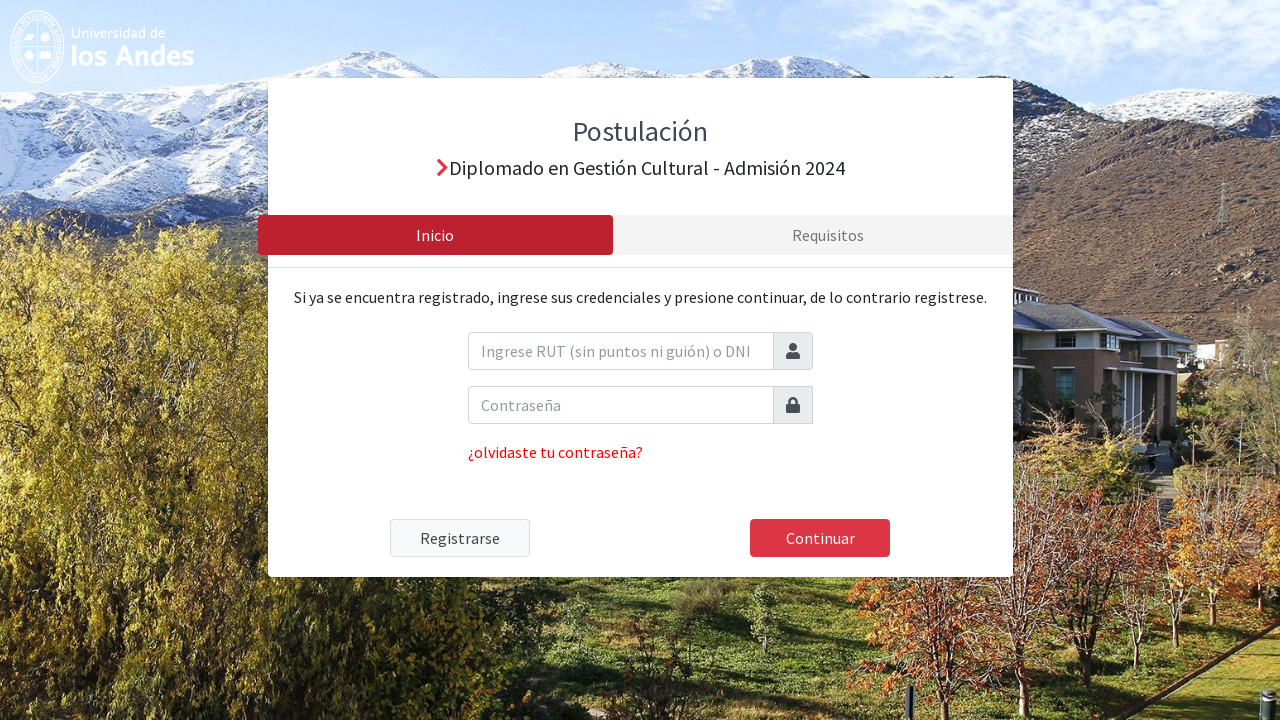

--- FILE ---
content_type: text/html; charset=UTF-8
request_url: https://webapp.uandes.cl/postulacion/login?id=3628&utmSource=%20+&utmMedium=%20+&utmCampaign=
body_size: 8966
content:
<!DOCTYPE html>
<html>

<head>
    <!-- Google Tag Manager -->
    <script>(function(w,d,s,l,i){w[l]=w[l]||[];w[l].push({'gtm.start':
    new Date().getTime(),event:'gtm.js'});var f=d.getElementsByTagName(s)[0],
    j=d.createElement(s),dl=l!='dataLayer'?'&l='+l:'';j.async=true;j.src=
    'https://www.googletagmanager.com/gtm.js?id='+i+dl;f.parentNode.insertBefore(j,f);
    })(window,document,'script','dataLayer','GTM-MZL66H8');</script>
    <!-- End Google Tag Manager -->
    
    <meta charset="utf-8">
    <meta http-equiv="X-UA-Compatible" content="IE=edge">
    <title>Postulación |  Inicio</title>
    <!-- Tell the browser to be responsive to screen width -->
    <meta name="viewport" content="width=device-width, initial-scale=1">
  
    <!-- IMPORTANTE -->  
<link rel="stylesheet" href="https://webapp.uandes.cl/postulacion/css/app.css">
  
<link rel="stylesheet" href="https://code.ionicframework.com/ionicons/2.0.1/css/ionicons.min.css">
<!-- overlayScrollbars -->  
<!-- Google Font: Source Sans Pro -->
<link href="https://fonts.googleapis.com/css?family=Source+Sans+Pro:300,400,400i,700" rel="stylesheet">

<!-- CSS LOCALES  -->
    

</head>
<!--<body class="hold-transition sidebar-mini">-->
<body class="hold-transition layout-top-nav">

 <!-- Google Tag Manager (noscript) -->
<noscript><iframe src="https://www.googletagmanager.com/ns.html?id=GTM-MZL66H8"
  height="0" width="0" style="display:none;visibility:hidden"></iframe></noscript>
  <!-- End Google Tag Manager (noscript) -->
   
<!-- Site wrapper -->
<div class="wrapper">
 
  
  
  <!-- Content Wrapper. Contains page content -->
<div class="content-wrapper" style="min-height: 100vh;background-position: center center;background-size: cover; position: relative;background-image: url('https://webapp.uandes.cl/postulacion/img/fondo.jpg')" >    
    
    <section class="content-header">
        <div class="container-fluid">
            <div class="row mb-2">

                <a href="https://www.uandes.cl">
                    <div class="logo-container">
                        <div class="logo111">
                            <img src="https://webapp.uandes.cl/postulacion/img/escudo2.png">
                        </div>                        
                    </div>
                </a>
                                
            </div>
        </div>
    </section>    

    <!-- Main content -->
    <section class="content">

        <div class="container">
    <div class="row justify-content-center" style="padding-top: 40px;">

        <div class="col-md-8">
            <div class="card">
                <div class="card-header">

                    <div class="wizard-header" style="text-align: center;padding: 25px 0 35px;">
                        <h3 class="wizard-title" style="text-align: center;color:#3C4858;text-decoration: none;">
                            Postulación
                        </h3>
                        <h5 style="margin: 5px 0 0;"><i class="fa fa-chevron-right text-danger"></i>Diplomado en Gestión Cultural - Admisión 2024</h5>
                    </div>

                    <ul class="nav nav-pills nav-fill navbar-default" style="background-color: rgba(200, 200, 200, 0.2);margin-left:-20px;margin-right:-20px">
                        <li class="nav-item" style="transform: translate3d(-10px, 0px, 0px)"><a class="nav-link btn-danger active" href="#" data-toggle="tab">Inicio</a></li>
                                                <li class="nav-item" style="transform: translate3d(10px, 0px, 0px)"><a class="nav-link disabled" href="#" data-toggle="tab">Requisitos</a></li>
                    </ul>

                </div>

                <div class="card-body">

                    <form method="POST" action="https://webapp.uandes.cl/postulacion/login" accept-charset="UTF-8" name="form1" id="form1" enctype="multipart/form-data" autocomplete="off"><input name="_token" type="hidden" value="geky2MsS9uU8l12p2kz32IFo8gF7rOpI91ATfoMH">

                        <input name="idprograma" type="hidden" value="3628">
                        <input name="utmsource" type="hidden">
                        <input name="utmmedium" type="hidden">
                        <input name="utmcampaign" type="hidden">
                        <input name="utmorigen" type="hidden">

                        <div class="row justify-content-center">
                            <h6 class="info-text" style="text-transform: none;margin-bottom: 25px;">Si ya se encuentra registrado, ingrese sus credenciales y presione continuar, de lo contrario registrese.</h6>
                            <div class="col-sm-6">
                                <div class="input-group mb-3">
                                    <input name="username" id="username" type="text" placeholder="Ingrese RUT (sin puntos ni guión) o DNI" class="form-control" value="" required  onkeyup="this.value = this.value.toUpperCase();">
                                    <div class="input-group-append">
                                        <div class="input-group-text">
                                            <span class="fas fa-user"></span>
                                        </div>
                                    </div>

                                                                    </div>


                                <div class="input-group mb-3">
                                    <input id="password" type="password" class="form-control " placeholder="Contraseña" name="password" required autocomplete="current-password">
                                    <div class="input-group-append">
                                        <div class="input-group-text">
                                            <span class="fas fa-lock"></span>
                                        </div>
                                    </div>

                                                                                                                    <span class="text-danger" role="alert">
                                                <strong> </strong>
                                            </span>
                                    
                                </div>

                            </div>
                        </div>

                        <div class="row justify-content-center">

                            <div class="col-sm-6 col-sm-offset-6" style="margin-bottom: 55px;">
                                <a style="text-decoration:none;color:red;" href="https://webapp.uandes.cl/postulacion/password/reset">¿olvidaste tu contraseña?</a>
                            </div>
                        </div>
                        <div class="row justify-content-center">
                            <div class="col-sm-6 col-sm-offset-6" style="text-align: center;">
                                <a class="btn btn-default" style="min-width: 140px;" href="https://webapp.uandes.cl/postulacion/register?id=3628&amp;utmsource=&amp;utmmedium=&amp;utmcampaign=&amp;utmorigen=">Registrarse</a>
                            </div>

                            <div class="col-sm-6 col-sm-offset-6" style="text-align: center;">
                                <button type="submit" class="btn btn-danger" style="min-width: 140px;">Continuar</button>
                            </div>

                            

                        </div>

                    </form>

                </div>
            </div>
        </div>
    </div>
</div>

    </section>
    <!-- /.content -->

</div>
<!-- /.content-wrapper -->     
  
 
</div>
<!-- ./wrapper -->

<script src="https://webapp.uandes.cl/postulacion/js/vendor.js"></script>
<script src="https://webapp.uandes.cl/postulacion/js/app.js"></script>

<!-- JS LOCALES  -->

<script>

    const Toast = Swal.mixin({
        toast               : true,
        position            : 'top-end',
        showConfirmButton   : false,
        timer               : 1500,
        timerProgressBar    : false,
        onOpen              : (toast) => {
            toast.addEventListener('mouseenter', Swal.stopTimer)
            toast.addEventListener('mouseleave', Swal.resumeTimer)
        }
    });







$( function() {

function ajustapantalla(){
$('#ajustarPantalla').css('height', $(window).height() - 75 );
   if ($('#ajustarPantalla').height() >= 500 ) {
    $('#ajustarPantalla').css("overflow-y", "overlay");
   }
$('#ajustarPantallaEditar').css('height', $(window).height() - 400 );
   if ($('#ajustarPantallaEditar').height() <= 350 ) {
    $('#ajustarPantallaEditar').css("overflow-y", "overlay");
   }
}
$(window).resize(function(){ //cuando la pantalla cambia de tamaño            
    ajustapantalla();    
});
ajustapantalla();
});



</script>

</body>
</html>

--- FILE ---
content_type: text/css
request_url: https://webapp.uandes.cl/postulacion/css/app.css
body_size: 1011520
content:
/*!
 * Font Awesome Free 5.13.0 by @fontawesome - https://fontawesome.com
 * License - https://fontawesome.com/license/free (Icons: CC BY 4.0, Fonts: SIL OFL 1.1, Code: MIT License)
 */
.fa,
.fas,
.far,
.fal,
.fad,
.fab {
  -moz-osx-font-smoothing: grayscale;
  -webkit-font-smoothing: antialiased;
  display: inline-block;
  font-style: normal;
  font-variant: normal;
  text-rendering: auto;
  line-height: 1; }

.fa-lg {
  font-size: 1.33333em;
  line-height: 0.75em;
  vertical-align: -.0667em; }

.fa-xs {
  font-size: .75em; }

.fa-sm {
  font-size: .875em; }

.fa-1x {
  font-size: 1em; }

.fa-2x {
  font-size: 2em; }

.fa-3x {
  font-size: 3em; }

.fa-4x {
  font-size: 4em; }

.fa-5x {
  font-size: 5em; }

.fa-6x {
  font-size: 6em; }

.fa-7x {
  font-size: 7em; }

.fa-8x {
  font-size: 8em; }

.fa-9x {
  font-size: 9em; }

.fa-10x {
  font-size: 10em; }

.fa-fw {
  text-align: center;
  width: 1.25em; }

.fa-ul {
  list-style-type: none;
  margin-left: 2.5em;
  padding-left: 0; }
  .fa-ul > li {
    position: relative; }

.fa-li {
  left: -2em;
  position: absolute;
  text-align: center;
  width: 2em;
  line-height: inherit; }

.fa-border {
  border: solid 0.08em #eee;
  border-radius: .1em;
  padding: .2em .25em .15em; }

.fa-pull-left {
  float: left; }

.fa-pull-right {
  float: right; }

.fa.fa-pull-left,
.fas.fa-pull-left,
.far.fa-pull-left,
.fal.fa-pull-left,
.fab.fa-pull-left {
  margin-right: .3em; }

.fa.fa-pull-right,
.fas.fa-pull-right,
.far.fa-pull-right,
.fal.fa-pull-right,
.fab.fa-pull-right {
  margin-left: .3em; }

.fa-spin {
  -webkit-animation: fa-spin 2s infinite linear;
          animation: fa-spin 2s infinite linear; }

.fa-pulse {
  -webkit-animation: fa-spin 1s infinite steps(8);
          animation: fa-spin 1s infinite steps(8); }

@-webkit-keyframes fa-spin {
  0% {
    -webkit-transform: rotate(0deg);
            transform: rotate(0deg); }
  100% {
    -webkit-transform: rotate(360deg);
            transform: rotate(360deg); } }

@keyframes fa-spin {
  0% {
    -webkit-transform: rotate(0deg);
            transform: rotate(0deg); }
  100% {
    -webkit-transform: rotate(360deg);
            transform: rotate(360deg); } }

.fa-rotate-90 {
  -ms-filter: "progid:DXImageTransform.Microsoft.BasicImage(rotation=1)";
  -webkit-transform: rotate(90deg);
          transform: rotate(90deg); }

.fa-rotate-180 {
  -ms-filter: "progid:DXImageTransform.Microsoft.BasicImage(rotation=2)";
  -webkit-transform: rotate(180deg);
          transform: rotate(180deg); }

.fa-rotate-270 {
  -ms-filter: "progid:DXImageTransform.Microsoft.BasicImage(rotation=3)";
  -webkit-transform: rotate(270deg);
          transform: rotate(270deg); }

.fa-flip-horizontal {
  -ms-filter: "progid:DXImageTransform.Microsoft.BasicImage(rotation=0, mirror=1)";
  -webkit-transform: scale(-1, 1);
          transform: scale(-1, 1); }

.fa-flip-vertical {
  -ms-filter: "progid:DXImageTransform.Microsoft.BasicImage(rotation=2, mirror=1)";
  -webkit-transform: scale(1, -1);
          transform: scale(1, -1); }

.fa-flip-both, .fa-flip-horizontal.fa-flip-vertical {
  -ms-filter: "progid:DXImageTransform.Microsoft.BasicImage(rotation=2, mirror=1)";
  -webkit-transform: scale(-1, -1);
          transform: scale(-1, -1); }

:root .fa-rotate-90,
:root .fa-rotate-180,
:root .fa-rotate-270,
:root .fa-flip-horizontal,
:root .fa-flip-vertical,
:root .fa-flip-both {
  -webkit-filter: none;
          filter: none; }

.fa-stack {
  display: inline-block;
  height: 2em;
  line-height: 2em;
  position: relative;
  vertical-align: middle;
  width: 2.5em; }

.fa-stack-1x,
.fa-stack-2x {
  left: 0;
  position: absolute;
  text-align: center;
  width: 100%; }

.fa-stack-1x {
  line-height: inherit; }

.fa-stack-2x {
  font-size: 2em; }

.fa-inverse {
  color: #fff; }

/* Font Awesome uses the Unicode Private Use Area (PUA) to ensure screen
readers do not read off random characters that represent icons */
.fa-500px:before {
  content: "\f26e"; }

.fa-accessible-icon:before {
  content: "\f368"; }

.fa-accusoft:before {
  content: "\f369"; }

.fa-acquisitions-incorporated:before {
  content: "\f6af"; }

.fa-ad:before {
  content: "\f641"; }

.fa-address-book:before {
  content: "\f2b9"; }

.fa-address-card:before {
  content: "\f2bb"; }

.fa-adjust:before {
  content: "\f042"; }

.fa-adn:before {
  content: "\f170"; }

.fa-adobe:before {
  content: "\f778"; }

.fa-adversal:before {
  content: "\f36a"; }

.fa-affiliatetheme:before {
  content: "\f36b"; }

.fa-air-freshener:before {
  content: "\f5d0"; }

.fa-airbnb:before {
  content: "\f834"; }

.fa-algolia:before {
  content: "\f36c"; }

.fa-align-center:before {
  content: "\f037"; }

.fa-align-justify:before {
  content: "\f039"; }

.fa-align-left:before {
  content: "\f036"; }

.fa-align-right:before {
  content: "\f038"; }

.fa-alipay:before {
  content: "\f642"; }

.fa-allergies:before {
  content: "\f461"; }

.fa-amazon:before {
  content: "\f270"; }

.fa-amazon-pay:before {
  content: "\f42c"; }

.fa-ambulance:before {
  content: "\f0f9"; }

.fa-american-sign-language-interpreting:before {
  content: "\f2a3"; }

.fa-amilia:before {
  content: "\f36d"; }

.fa-anchor:before {
  content: "\f13d"; }

.fa-android:before {
  content: "\f17b"; }

.fa-angellist:before {
  content: "\f209"; }

.fa-angle-double-down:before {
  content: "\f103"; }

.fa-angle-double-left:before {
  content: "\f100"; }

.fa-angle-double-right:before {
  content: "\f101"; }

.fa-angle-double-up:before {
  content: "\f102"; }

.fa-angle-down:before {
  content: "\f107"; }

.fa-angle-left:before {
  content: "\f104"; }

.fa-angle-right:before {
  content: "\f105"; }

.fa-angle-up:before {
  content: "\f106"; }

.fa-angry:before {
  content: "\f556"; }

.fa-angrycreative:before {
  content: "\f36e"; }

.fa-angular:before {
  content: "\f420"; }

.fa-ankh:before {
  content: "\f644"; }

.fa-app-store:before {
  content: "\f36f"; }

.fa-app-store-ios:before {
  content: "\f370"; }

.fa-apper:before {
  content: "\f371"; }

.fa-apple:before {
  content: "\f179"; }

.fa-apple-alt:before {
  content: "\f5d1"; }

.fa-apple-pay:before {
  content: "\f415"; }

.fa-archive:before {
  content: "\f187"; }

.fa-archway:before {
  content: "\f557"; }

.fa-arrow-alt-circle-down:before {
  content: "\f358"; }

.fa-arrow-alt-circle-left:before {
  content: "\f359"; }

.fa-arrow-alt-circle-right:before {
  content: "\f35a"; }

.fa-arrow-alt-circle-up:before {
  content: "\f35b"; }

.fa-arrow-circle-down:before {
  content: "\f0ab"; }

.fa-arrow-circle-left:before {
  content: "\f0a8"; }

.fa-arrow-circle-right:before {
  content: "\f0a9"; }

.fa-arrow-circle-up:before {
  content: "\f0aa"; }

.fa-arrow-down:before {
  content: "\f063"; }

.fa-arrow-left:before {
  content: "\f060"; }

.fa-arrow-right:before {
  content: "\f061"; }

.fa-arrow-up:before {
  content: "\f062"; }

.fa-arrows-alt:before {
  content: "\f0b2"; }

.fa-arrows-alt-h:before {
  content: "\f337"; }

.fa-arrows-alt-v:before {
  content: "\f338"; }

.fa-artstation:before {
  content: "\f77a"; }

.fa-assistive-listening-systems:before {
  content: "\f2a2"; }

.fa-asterisk:before {
  content: "\f069"; }

.fa-asymmetrik:before {
  content: "\f372"; }

.fa-at:before {
  content: "\f1fa"; }

.fa-atlas:before {
  content: "\f558"; }

.fa-atlassian:before {
  content: "\f77b"; }

.fa-atom:before {
  content: "\f5d2"; }

.fa-audible:before {
  content: "\f373"; }

.fa-audio-description:before {
  content: "\f29e"; }

.fa-autoprefixer:before {
  content: "\f41c"; }

.fa-avianex:before {
  content: "\f374"; }

.fa-aviato:before {
  content: "\f421"; }

.fa-award:before {
  content: "\f559"; }

.fa-aws:before {
  content: "\f375"; }

.fa-baby:before {
  content: "\f77c"; }

.fa-baby-carriage:before {
  content: "\f77d"; }

.fa-backspace:before {
  content: "\f55a"; }

.fa-backward:before {
  content: "\f04a"; }

.fa-bacon:before {
  content: "\f7e5"; }

.fa-bahai:before {
  content: "\f666"; }

.fa-balance-scale:before {
  content: "\f24e"; }

.fa-balance-scale-left:before {
  content: "\f515"; }

.fa-balance-scale-right:before {
  content: "\f516"; }

.fa-ban:before {
  content: "\f05e"; }

.fa-band-aid:before {
  content: "\f462"; }

.fa-bandcamp:before {
  content: "\f2d5"; }

.fa-barcode:before {
  content: "\f02a"; }

.fa-bars:before {
  content: "\f0c9"; }

.fa-baseball-ball:before {
  content: "\f433"; }

.fa-basketball-ball:before {
  content: "\f434"; }

.fa-bath:before {
  content: "\f2cd"; }

.fa-battery-empty:before {
  content: "\f244"; }

.fa-battery-full:before {
  content: "\f240"; }

.fa-battery-half:before {
  content: "\f242"; }

.fa-battery-quarter:before {
  content: "\f243"; }

.fa-battery-three-quarters:before {
  content: "\f241"; }

.fa-battle-net:before {
  content: "\f835"; }

.fa-bed:before {
  content: "\f236"; }

.fa-beer:before {
  content: "\f0fc"; }

.fa-behance:before {
  content: "\f1b4"; }

.fa-behance-square:before {
  content: "\f1b5"; }

.fa-bell:before {
  content: "\f0f3"; }

.fa-bell-slash:before {
  content: "\f1f6"; }

.fa-bezier-curve:before {
  content: "\f55b"; }

.fa-bible:before {
  content: "\f647"; }

.fa-bicycle:before {
  content: "\f206"; }

.fa-biking:before {
  content: "\f84a"; }

.fa-bimobject:before {
  content: "\f378"; }

.fa-binoculars:before {
  content: "\f1e5"; }

.fa-biohazard:before {
  content: "\f780"; }

.fa-birthday-cake:before {
  content: "\f1fd"; }

.fa-bitbucket:before {
  content: "\f171"; }

.fa-bitcoin:before {
  content: "\f379"; }

.fa-bity:before {
  content: "\f37a"; }

.fa-black-tie:before {
  content: "\f27e"; }

.fa-blackberry:before {
  content: "\f37b"; }

.fa-blender:before {
  content: "\f517"; }

.fa-blender-phone:before {
  content: "\f6b6"; }

.fa-blind:before {
  content: "\f29d"; }

.fa-blog:before {
  content: "\f781"; }

.fa-blogger:before {
  content: "\f37c"; }

.fa-blogger-b:before {
  content: "\f37d"; }

.fa-bluetooth:before {
  content: "\f293"; }

.fa-bluetooth-b:before {
  content: "\f294"; }

.fa-bold:before {
  content: "\f032"; }

.fa-bolt:before {
  content: "\f0e7"; }

.fa-bomb:before {
  content: "\f1e2"; }

.fa-bone:before {
  content: "\f5d7"; }

.fa-bong:before {
  content: "\f55c"; }

.fa-book:before {
  content: "\f02d"; }

.fa-book-dead:before {
  content: "\f6b7"; }

.fa-book-medical:before {
  content: "\f7e6"; }

.fa-book-open:before {
  content: "\f518"; }

.fa-book-reader:before {
  content: "\f5da"; }

.fa-bookmark:before {
  content: "\f02e"; }

.fa-bootstrap:before {
  content: "\f836"; }

.fa-border-all:before {
  content: "\f84c"; }

.fa-border-none:before {
  content: "\f850"; }

.fa-border-style:before {
  content: "\f853"; }

.fa-bowling-ball:before {
  content: "\f436"; }

.fa-box:before {
  content: "\f466"; }

.fa-box-open:before {
  content: "\f49e"; }

.fa-box-tissue:before {
  content: "\f95b"; }

.fa-boxes:before {
  content: "\f468"; }

.fa-braille:before {
  content: "\f2a1"; }

.fa-brain:before {
  content: "\f5dc"; }

.fa-bread-slice:before {
  content: "\f7ec"; }

.fa-briefcase:before {
  content: "\f0b1"; }

.fa-briefcase-medical:before {
  content: "\f469"; }

.fa-broadcast-tower:before {
  content: "\f519"; }

.fa-broom:before {
  content: "\f51a"; }

.fa-brush:before {
  content: "\f55d"; }

.fa-btc:before {
  content: "\f15a"; }

.fa-buffer:before {
  content: "\f837"; }

.fa-bug:before {
  content: "\f188"; }

.fa-building:before {
  content: "\f1ad"; }

.fa-bullhorn:before {
  content: "\f0a1"; }

.fa-bullseye:before {
  content: "\f140"; }

.fa-burn:before {
  content: "\f46a"; }

.fa-buromobelexperte:before {
  content: "\f37f"; }

.fa-bus:before {
  content: "\f207"; }

.fa-bus-alt:before {
  content: "\f55e"; }

.fa-business-time:before {
  content: "\f64a"; }

.fa-buy-n-large:before {
  content: "\f8a6"; }

.fa-buysellads:before {
  content: "\f20d"; }

.fa-calculator:before {
  content: "\f1ec"; }

.fa-calendar:before {
  content: "\f133"; }

.fa-calendar-alt:before {
  content: "\f073"; }

.fa-calendar-check:before {
  content: "\f274"; }

.fa-calendar-day:before {
  content: "\f783"; }

.fa-calendar-minus:before {
  content: "\f272"; }

.fa-calendar-plus:before {
  content: "\f271"; }

.fa-calendar-times:before {
  content: "\f273"; }

.fa-calendar-week:before {
  content: "\f784"; }

.fa-camera:before {
  content: "\f030"; }

.fa-camera-retro:before {
  content: "\f083"; }

.fa-campground:before {
  content: "\f6bb"; }

.fa-canadian-maple-leaf:before {
  content: "\f785"; }

.fa-candy-cane:before {
  content: "\f786"; }

.fa-cannabis:before {
  content: "\f55f"; }

.fa-capsules:before {
  content: "\f46b"; }

.fa-car:before {
  content: "\f1b9"; }

.fa-car-alt:before {
  content: "\f5de"; }

.fa-car-battery:before {
  content: "\f5df"; }

.fa-car-crash:before {
  content: "\f5e1"; }

.fa-car-side:before {
  content: "\f5e4"; }

.fa-caravan:before {
  content: "\f8ff"; }

.fa-caret-down:before {
  content: "\f0d7"; }

.fa-caret-left:before {
  content: "\f0d9"; }

.fa-caret-right:before {
  content: "\f0da"; }

.fa-caret-square-down:before {
  content: "\f150"; }

.fa-caret-square-left:before {
  content: "\f191"; }

.fa-caret-square-right:before {
  content: "\f152"; }

.fa-caret-square-up:before {
  content: "\f151"; }

.fa-caret-up:before {
  content: "\f0d8"; }

.fa-carrot:before {
  content: "\f787"; }

.fa-cart-arrow-down:before {
  content: "\f218"; }

.fa-cart-plus:before {
  content: "\f217"; }

.fa-cash-register:before {
  content: "\f788"; }

.fa-cat:before {
  content: "\f6be"; }

.fa-cc-amazon-pay:before {
  content: "\f42d"; }

.fa-cc-amex:before {
  content: "\f1f3"; }

.fa-cc-apple-pay:before {
  content: "\f416"; }

.fa-cc-diners-club:before {
  content: "\f24c"; }

.fa-cc-discover:before {
  content: "\f1f2"; }

.fa-cc-jcb:before {
  content: "\f24b"; }

.fa-cc-mastercard:before {
  content: "\f1f1"; }

.fa-cc-paypal:before {
  content: "\f1f4"; }

.fa-cc-stripe:before {
  content: "\f1f5"; }

.fa-cc-visa:before {
  content: "\f1f0"; }

.fa-centercode:before {
  content: "\f380"; }

.fa-centos:before {
  content: "\f789"; }

.fa-certificate:before {
  content: "\f0a3"; }

.fa-chair:before {
  content: "\f6c0"; }

.fa-chalkboard:before {
  content: "\f51b"; }

.fa-chalkboard-teacher:before {
  content: "\f51c"; }

.fa-charging-station:before {
  content: "\f5e7"; }

.fa-chart-area:before {
  content: "\f1fe"; }

.fa-chart-bar:before {
  content: "\f080"; }

.fa-chart-line:before {
  content: "\f201"; }

.fa-chart-pie:before {
  content: "\f200"; }

.fa-check:before {
  content: "\f00c"; }

.fa-check-circle:before {
  content: "\f058"; }

.fa-check-double:before {
  content: "\f560"; }

.fa-check-square:before {
  content: "\f14a"; }

.fa-cheese:before {
  content: "\f7ef"; }

.fa-chess:before {
  content: "\f439"; }

.fa-chess-bishop:before {
  content: "\f43a"; }

.fa-chess-board:before {
  content: "\f43c"; }

.fa-chess-king:before {
  content: "\f43f"; }

.fa-chess-knight:before {
  content: "\f441"; }

.fa-chess-pawn:before {
  content: "\f443"; }

.fa-chess-queen:before {
  content: "\f445"; }

.fa-chess-rook:before {
  content: "\f447"; }

.fa-chevron-circle-down:before {
  content: "\f13a"; }

.fa-chevron-circle-left:before {
  content: "\f137"; }

.fa-chevron-circle-right:before {
  content: "\f138"; }

.fa-chevron-circle-up:before {
  content: "\f139"; }

.fa-chevron-down:before {
  content: "\f078"; }

.fa-chevron-left:before {
  content: "\f053"; }

.fa-chevron-right:before {
  content: "\f054"; }

.fa-chevron-up:before {
  content: "\f077"; }

.fa-child:before {
  content: "\f1ae"; }

.fa-chrome:before {
  content: "\f268"; }

.fa-chromecast:before {
  content: "\f838"; }

.fa-church:before {
  content: "\f51d"; }

.fa-circle:before {
  content: "\f111"; }

.fa-circle-notch:before {
  content: "\f1ce"; }

.fa-city:before {
  content: "\f64f"; }

.fa-clinic-medical:before {
  content: "\f7f2"; }

.fa-clipboard:before {
  content: "\f328"; }

.fa-clipboard-check:before {
  content: "\f46c"; }

.fa-clipboard-list:before {
  content: "\f46d"; }

.fa-clock:before {
  content: "\f017"; }

.fa-clone:before {
  content: "\f24d"; }

.fa-closed-captioning:before {
  content: "\f20a"; }

.fa-cloud:before {
  content: "\f0c2"; }

.fa-cloud-download-alt:before {
  content: "\f381"; }

.fa-cloud-meatball:before {
  content: "\f73b"; }

.fa-cloud-moon:before {
  content: "\f6c3"; }

.fa-cloud-moon-rain:before {
  content: "\f73c"; }

.fa-cloud-rain:before {
  content: "\f73d"; }

.fa-cloud-showers-heavy:before {
  content: "\f740"; }

.fa-cloud-sun:before {
  content: "\f6c4"; }

.fa-cloud-sun-rain:before {
  content: "\f743"; }

.fa-cloud-upload-alt:before {
  content: "\f382"; }

.fa-cloudscale:before {
  content: "\f383"; }

.fa-cloudsmith:before {
  content: "\f384"; }

.fa-cloudversify:before {
  content: "\f385"; }

.fa-cocktail:before {
  content: "\f561"; }

.fa-code:before {
  content: "\f121"; }

.fa-code-branch:before {
  content: "\f126"; }

.fa-codepen:before {
  content: "\f1cb"; }

.fa-codiepie:before {
  content: "\f284"; }

.fa-coffee:before {
  content: "\f0f4"; }

.fa-cog:before {
  content: "\f013"; }

.fa-cogs:before {
  content: "\f085"; }

.fa-coins:before {
  content: "\f51e"; }

.fa-columns:before {
  content: "\f0db"; }

.fa-comment:before {
  content: "\f075"; }

.fa-comment-alt:before {
  content: "\f27a"; }

.fa-comment-dollar:before {
  content: "\f651"; }

.fa-comment-dots:before {
  content: "\f4ad"; }

.fa-comment-medical:before {
  content: "\f7f5"; }

.fa-comment-slash:before {
  content: "\f4b3"; }

.fa-comments:before {
  content: "\f086"; }

.fa-comments-dollar:before {
  content: "\f653"; }

.fa-compact-disc:before {
  content: "\f51f"; }

.fa-compass:before {
  content: "\f14e"; }

.fa-compress:before {
  content: "\f066"; }

.fa-compress-alt:before {
  content: "\f422"; }

.fa-compress-arrows-alt:before {
  content: "\f78c"; }

.fa-concierge-bell:before {
  content: "\f562"; }

.fa-confluence:before {
  content: "\f78d"; }

.fa-connectdevelop:before {
  content: "\f20e"; }

.fa-contao:before {
  content: "\f26d"; }

.fa-cookie:before {
  content: "\f563"; }

.fa-cookie-bite:before {
  content: "\f564"; }

.fa-copy:before {
  content: "\f0c5"; }

.fa-copyright:before {
  content: "\f1f9"; }

.fa-cotton-bureau:before {
  content: "\f89e"; }

.fa-couch:before {
  content: "\f4b8"; }

.fa-cpanel:before {
  content: "\f388"; }

.fa-creative-commons:before {
  content: "\f25e"; }

.fa-creative-commons-by:before {
  content: "\f4e7"; }

.fa-creative-commons-nc:before {
  content: "\f4e8"; }

.fa-creative-commons-nc-eu:before {
  content: "\f4e9"; }

.fa-creative-commons-nc-jp:before {
  content: "\f4ea"; }

.fa-creative-commons-nd:before {
  content: "\f4eb"; }

.fa-creative-commons-pd:before {
  content: "\f4ec"; }

.fa-creative-commons-pd-alt:before {
  content: "\f4ed"; }

.fa-creative-commons-remix:before {
  content: "\f4ee"; }

.fa-creative-commons-sa:before {
  content: "\f4ef"; }

.fa-creative-commons-sampling:before {
  content: "\f4f0"; }

.fa-creative-commons-sampling-plus:before {
  content: "\f4f1"; }

.fa-creative-commons-share:before {
  content: "\f4f2"; }

.fa-creative-commons-zero:before {
  content: "\f4f3"; }

.fa-credit-card:before {
  content: "\f09d"; }

.fa-critical-role:before {
  content: "\f6c9"; }

.fa-crop:before {
  content: "\f125"; }

.fa-crop-alt:before {
  content: "\f565"; }

.fa-cross:before {
  content: "\f654"; }

.fa-crosshairs:before {
  content: "\f05b"; }

.fa-crow:before {
  content: "\f520"; }

.fa-crown:before {
  content: "\f521"; }

.fa-crutch:before {
  content: "\f7f7"; }

.fa-css3:before {
  content: "\f13c"; }

.fa-css3-alt:before {
  content: "\f38b"; }

.fa-cube:before {
  content: "\f1b2"; }

.fa-cubes:before {
  content: "\f1b3"; }

.fa-cut:before {
  content: "\f0c4"; }

.fa-cuttlefish:before {
  content: "\f38c"; }

.fa-d-and-d:before {
  content: "\f38d"; }

.fa-d-and-d-beyond:before {
  content: "\f6ca"; }

.fa-dailymotion:before {
  content: "\f952"; }

.fa-dashcube:before {
  content: "\f210"; }

.fa-database:before {
  content: "\f1c0"; }

.fa-deaf:before {
  content: "\f2a4"; }

.fa-delicious:before {
  content: "\f1a5"; }

.fa-democrat:before {
  content: "\f747"; }

.fa-deploydog:before {
  content: "\f38e"; }

.fa-deskpro:before {
  content: "\f38f"; }

.fa-desktop:before {
  content: "\f108"; }

.fa-dev:before {
  content: "\f6cc"; }

.fa-deviantart:before {
  content: "\f1bd"; }

.fa-dharmachakra:before {
  content: "\f655"; }

.fa-dhl:before {
  content: "\f790"; }

.fa-diagnoses:before {
  content: "\f470"; }

.fa-diaspora:before {
  content: "\f791"; }

.fa-dice:before {
  content: "\f522"; }

.fa-dice-d20:before {
  content: "\f6cf"; }

.fa-dice-d6:before {
  content: "\f6d1"; }

.fa-dice-five:before {
  content: "\f523"; }

.fa-dice-four:before {
  content: "\f524"; }

.fa-dice-one:before {
  content: "\f525"; }

.fa-dice-six:before {
  content: "\f526"; }

.fa-dice-three:before {
  content: "\f527"; }

.fa-dice-two:before {
  content: "\f528"; }

.fa-digg:before {
  content: "\f1a6"; }

.fa-digital-ocean:before {
  content: "\f391"; }

.fa-digital-tachograph:before {
  content: "\f566"; }

.fa-directions:before {
  content: "\f5eb"; }

.fa-discord:before {
  content: "\f392"; }

.fa-discourse:before {
  content: "\f393"; }

.fa-disease:before {
  content: "\f7fa"; }

.fa-divide:before {
  content: "\f529"; }

.fa-dizzy:before {
  content: "\f567"; }

.fa-dna:before {
  content: "\f471"; }

.fa-dochub:before {
  content: "\f394"; }

.fa-docker:before {
  content: "\f395"; }

.fa-dog:before {
  content: "\f6d3"; }

.fa-dollar-sign:before {
  content: "\f155"; }

.fa-dolly:before {
  content: "\f472"; }

.fa-dolly-flatbed:before {
  content: "\f474"; }

.fa-donate:before {
  content: "\f4b9"; }

.fa-door-closed:before {
  content: "\f52a"; }

.fa-door-open:before {
  content: "\f52b"; }

.fa-dot-circle:before {
  content: "\f192"; }

.fa-dove:before {
  content: "\f4ba"; }

.fa-download:before {
  content: "\f019"; }

.fa-draft2digital:before {
  content: "\f396"; }

.fa-drafting-compass:before {
  content: "\f568"; }

.fa-dragon:before {
  content: "\f6d5"; }

.fa-draw-polygon:before {
  content: "\f5ee"; }

.fa-dribbble:before {
  content: "\f17d"; }

.fa-dribbble-square:before {
  content: "\f397"; }

.fa-dropbox:before {
  content: "\f16b"; }

.fa-drum:before {
  content: "\f569"; }

.fa-drum-steelpan:before {
  content: "\f56a"; }

.fa-drumstick-bite:before {
  content: "\f6d7"; }

.fa-drupal:before {
  content: "\f1a9"; }

.fa-dumbbell:before {
  content: "\f44b"; }

.fa-dumpster:before {
  content: "\f793"; }

.fa-dumpster-fire:before {
  content: "\f794"; }

.fa-dungeon:before {
  content: "\f6d9"; }

.fa-dyalog:before {
  content: "\f399"; }

.fa-earlybirds:before {
  content: "\f39a"; }

.fa-ebay:before {
  content: "\f4f4"; }

.fa-edge:before {
  content: "\f282"; }

.fa-edit:before {
  content: "\f044"; }

.fa-egg:before {
  content: "\f7fb"; }

.fa-eject:before {
  content: "\f052"; }

.fa-elementor:before {
  content: "\f430"; }

.fa-ellipsis-h:before {
  content: "\f141"; }

.fa-ellipsis-v:before {
  content: "\f142"; }

.fa-ello:before {
  content: "\f5f1"; }

.fa-ember:before {
  content: "\f423"; }

.fa-empire:before {
  content: "\f1d1"; }

.fa-envelope:before {
  content: "\f0e0"; }

.fa-envelope-open:before {
  content: "\f2b6"; }

.fa-envelope-open-text:before {
  content: "\f658"; }

.fa-envelope-square:before {
  content: "\f199"; }

.fa-envira:before {
  content: "\f299"; }

.fa-equals:before {
  content: "\f52c"; }

.fa-eraser:before {
  content: "\f12d"; }

.fa-erlang:before {
  content: "\f39d"; }

.fa-ethereum:before {
  content: "\f42e"; }

.fa-ethernet:before {
  content: "\f796"; }

.fa-etsy:before {
  content: "\f2d7"; }

.fa-euro-sign:before {
  content: "\f153"; }

.fa-evernote:before {
  content: "\f839"; }

.fa-exchange-alt:before {
  content: "\f362"; }

.fa-exclamation:before {
  content: "\f12a"; }

.fa-exclamation-circle:before {
  content: "\f06a"; }

.fa-exclamation-triangle:before {
  content: "\f071"; }

.fa-expand:before {
  content: "\f065"; }

.fa-expand-alt:before {
  content: "\f424"; }

.fa-expand-arrows-alt:before {
  content: "\f31e"; }

.fa-expeditedssl:before {
  content: "\f23e"; }

.fa-external-link-alt:before {
  content: "\f35d"; }

.fa-external-link-square-alt:before {
  content: "\f360"; }

.fa-eye:before {
  content: "\f06e"; }

.fa-eye-dropper:before {
  content: "\f1fb"; }

.fa-eye-slash:before {
  content: "\f070"; }

.fa-facebook:before {
  content: "\f09a"; }

.fa-facebook-f:before {
  content: "\f39e"; }

.fa-facebook-messenger:before {
  content: "\f39f"; }

.fa-facebook-square:before {
  content: "\f082"; }

.fa-fan:before {
  content: "\f863"; }

.fa-fantasy-flight-games:before {
  content: "\f6dc"; }

.fa-fast-backward:before {
  content: "\f049"; }

.fa-fast-forward:before {
  content: "\f050"; }

.fa-faucet:before {
  content: "\f905"; }

.fa-fax:before {
  content: "\f1ac"; }

.fa-feather:before {
  content: "\f52d"; }

.fa-feather-alt:before {
  content: "\f56b"; }

.fa-fedex:before {
  content: "\f797"; }

.fa-fedora:before {
  content: "\f798"; }

.fa-female:before {
  content: "\f182"; }

.fa-fighter-jet:before {
  content: "\f0fb"; }

.fa-figma:before {
  content: "\f799"; }

.fa-file:before {
  content: "\f15b"; }

.fa-file-alt:before {
  content: "\f15c"; }

.fa-file-archive:before {
  content: "\f1c6"; }

.fa-file-audio:before {
  content: "\f1c7"; }

.fa-file-code:before {
  content: "\f1c9"; }

.fa-file-contract:before {
  content: "\f56c"; }

.fa-file-csv:before {
  content: "\f6dd"; }

.fa-file-download:before {
  content: "\f56d"; }

.fa-file-excel:before {
  content: "\f1c3"; }

.fa-file-export:before {
  content: "\f56e"; }

.fa-file-image:before {
  content: "\f1c5"; }

.fa-file-import:before {
  content: "\f56f"; }

.fa-file-invoice:before {
  content: "\f570"; }

.fa-file-invoice-dollar:before {
  content: "\f571"; }

.fa-file-medical:before {
  content: "\f477"; }

.fa-file-medical-alt:before {
  content: "\f478"; }

.fa-file-pdf:before {
  content: "\f1c1"; }

.fa-file-powerpoint:before {
  content: "\f1c4"; }

.fa-file-prescription:before {
  content: "\f572"; }

.fa-file-signature:before {
  content: "\f573"; }

.fa-file-upload:before {
  content: "\f574"; }

.fa-file-video:before {
  content: "\f1c8"; }

.fa-file-word:before {
  content: "\f1c2"; }

.fa-fill:before {
  content: "\f575"; }

.fa-fill-drip:before {
  content: "\f576"; }

.fa-film:before {
  content: "\f008"; }

.fa-filter:before {
  content: "\f0b0"; }

.fa-fingerprint:before {
  content: "\f577"; }

.fa-fire:before {
  content: "\f06d"; }

.fa-fire-alt:before {
  content: "\f7e4"; }

.fa-fire-extinguisher:before {
  content: "\f134"; }

.fa-firefox:before {
  content: "\f269"; }

.fa-firefox-browser:before {
  content: "\f907"; }

.fa-first-aid:before {
  content: "\f479"; }

.fa-first-order:before {
  content: "\f2b0"; }

.fa-first-order-alt:before {
  content: "\f50a"; }

.fa-firstdraft:before {
  content: "\f3a1"; }

.fa-fish:before {
  content: "\f578"; }

.fa-fist-raised:before {
  content: "\f6de"; }

.fa-flag:before {
  content: "\f024"; }

.fa-flag-checkered:before {
  content: "\f11e"; }

.fa-flag-usa:before {
  content: "\f74d"; }

.fa-flask:before {
  content: "\f0c3"; }

.fa-flickr:before {
  content: "\f16e"; }

.fa-flipboard:before {
  content: "\f44d"; }

.fa-flushed:before {
  content: "\f579"; }

.fa-fly:before {
  content: "\f417"; }

.fa-folder:before {
  content: "\f07b"; }

.fa-folder-minus:before {
  content: "\f65d"; }

.fa-folder-open:before {
  content: "\f07c"; }

.fa-folder-plus:before {
  content: "\f65e"; }

.fa-font:before {
  content: "\f031"; }

.fa-font-awesome:before {
  content: "\f2b4"; }

.fa-font-awesome-alt:before {
  content: "\f35c"; }

.fa-font-awesome-flag:before {
  content: "\f425"; }

.fa-font-awesome-logo-full:before {
  content: "\f4e6"; }

.fa-fonticons:before {
  content: "\f280"; }

.fa-fonticons-fi:before {
  content: "\f3a2"; }

.fa-football-ball:before {
  content: "\f44e"; }

.fa-fort-awesome:before {
  content: "\f286"; }

.fa-fort-awesome-alt:before {
  content: "\f3a3"; }

.fa-forumbee:before {
  content: "\f211"; }

.fa-forward:before {
  content: "\f04e"; }

.fa-foursquare:before {
  content: "\f180"; }

.fa-free-code-camp:before {
  content: "\f2c5"; }

.fa-freebsd:before {
  content: "\f3a4"; }

.fa-frog:before {
  content: "\f52e"; }

.fa-frown:before {
  content: "\f119"; }

.fa-frown-open:before {
  content: "\f57a"; }

.fa-fulcrum:before {
  content: "\f50b"; }

.fa-funnel-dollar:before {
  content: "\f662"; }

.fa-futbol:before {
  content: "\f1e3"; }

.fa-galactic-republic:before {
  content: "\f50c"; }

.fa-galactic-senate:before {
  content: "\f50d"; }

.fa-gamepad:before {
  content: "\f11b"; }

.fa-gas-pump:before {
  content: "\f52f"; }

.fa-gavel:before {
  content: "\f0e3"; }

.fa-gem:before {
  content: "\f3a5"; }

.fa-genderless:before {
  content: "\f22d"; }

.fa-get-pocket:before {
  content: "\f265"; }

.fa-gg:before {
  content: "\f260"; }

.fa-gg-circle:before {
  content: "\f261"; }

.fa-ghost:before {
  content: "\f6e2"; }

.fa-gift:before {
  content: "\f06b"; }

.fa-gifts:before {
  content: "\f79c"; }

.fa-git:before {
  content: "\f1d3"; }

.fa-git-alt:before {
  content: "\f841"; }

.fa-git-square:before {
  content: "\f1d2"; }

.fa-github:before {
  content: "\f09b"; }

.fa-github-alt:before {
  content: "\f113"; }

.fa-github-square:before {
  content: "\f092"; }

.fa-gitkraken:before {
  content: "\f3a6"; }

.fa-gitlab:before {
  content: "\f296"; }

.fa-gitter:before {
  content: "\f426"; }

.fa-glass-cheers:before {
  content: "\f79f"; }

.fa-glass-martini:before {
  content: "\f000"; }

.fa-glass-martini-alt:before {
  content: "\f57b"; }

.fa-glass-whiskey:before {
  content: "\f7a0"; }

.fa-glasses:before {
  content: "\f530"; }

.fa-glide:before {
  content: "\f2a5"; }

.fa-glide-g:before {
  content: "\f2a6"; }

.fa-globe:before {
  content: "\f0ac"; }

.fa-globe-africa:before {
  content: "\f57c"; }

.fa-globe-americas:before {
  content: "\f57d"; }

.fa-globe-asia:before {
  content: "\f57e"; }

.fa-globe-europe:before {
  content: "\f7a2"; }

.fa-gofore:before {
  content: "\f3a7"; }

.fa-golf-ball:before {
  content: "\f450"; }

.fa-goodreads:before {
  content: "\f3a8"; }

.fa-goodreads-g:before {
  content: "\f3a9"; }

.fa-google:before {
  content: "\f1a0"; }

.fa-google-drive:before {
  content: "\f3aa"; }

.fa-google-play:before {
  content: "\f3ab"; }

.fa-google-plus:before {
  content: "\f2b3"; }

.fa-google-plus-g:before {
  content: "\f0d5"; }

.fa-google-plus-square:before {
  content: "\f0d4"; }

.fa-google-wallet:before {
  content: "\f1ee"; }

.fa-gopuram:before {
  content: "\f664"; }

.fa-graduation-cap:before {
  content: "\f19d"; }

.fa-gratipay:before {
  content: "\f184"; }

.fa-grav:before {
  content: "\f2d6"; }

.fa-greater-than:before {
  content: "\f531"; }

.fa-greater-than-equal:before {
  content: "\f532"; }

.fa-grimace:before {
  content: "\f57f"; }

.fa-grin:before {
  content: "\f580"; }

.fa-grin-alt:before {
  content: "\f581"; }

.fa-grin-beam:before {
  content: "\f582"; }

.fa-grin-beam-sweat:before {
  content: "\f583"; }

.fa-grin-hearts:before {
  content: "\f584"; }

.fa-grin-squint:before {
  content: "\f585"; }

.fa-grin-squint-tears:before {
  content: "\f586"; }

.fa-grin-stars:before {
  content: "\f587"; }

.fa-grin-tears:before {
  content: "\f588"; }

.fa-grin-tongue:before {
  content: "\f589"; }

.fa-grin-tongue-squint:before {
  content: "\f58a"; }

.fa-grin-tongue-wink:before {
  content: "\f58b"; }

.fa-grin-wink:before {
  content: "\f58c"; }

.fa-grip-horizontal:before {
  content: "\f58d"; }

.fa-grip-lines:before {
  content: "\f7a4"; }

.fa-grip-lines-vertical:before {
  content: "\f7a5"; }

.fa-grip-vertical:before {
  content: "\f58e"; }

.fa-gripfire:before {
  content: "\f3ac"; }

.fa-grunt:before {
  content: "\f3ad"; }

.fa-guitar:before {
  content: "\f7a6"; }

.fa-gulp:before {
  content: "\f3ae"; }

.fa-h-square:before {
  content: "\f0fd"; }

.fa-hacker-news:before {
  content: "\f1d4"; }

.fa-hacker-news-square:before {
  content: "\f3af"; }

.fa-hackerrank:before {
  content: "\f5f7"; }

.fa-hamburger:before {
  content: "\f805"; }

.fa-hammer:before {
  content: "\f6e3"; }

.fa-hamsa:before {
  content: "\f665"; }

.fa-hand-holding:before {
  content: "\f4bd"; }

.fa-hand-holding-heart:before {
  content: "\f4be"; }

.fa-hand-holding-medical:before {
  content: "\f95c"; }

.fa-hand-holding-usd:before {
  content: "\f4c0"; }

.fa-hand-holding-water:before {
  content: "\f4c1"; }

.fa-hand-lizard:before {
  content: "\f258"; }

.fa-hand-middle-finger:before {
  content: "\f806"; }

.fa-hand-paper:before {
  content: "\f256"; }

.fa-hand-peace:before {
  content: "\f25b"; }

.fa-hand-point-down:before {
  content: "\f0a7"; }

.fa-hand-point-left:before {
  content: "\f0a5"; }

.fa-hand-point-right:before {
  content: "\f0a4"; }

.fa-hand-point-up:before {
  content: "\f0a6"; }

.fa-hand-pointer:before {
  content: "\f25a"; }

.fa-hand-rock:before {
  content: "\f255"; }

.fa-hand-scissors:before {
  content: "\f257"; }

.fa-hand-sparkles:before {
  content: "\f95d"; }

.fa-hand-spock:before {
  content: "\f259"; }

.fa-hands:before {
  content: "\f4c2"; }

.fa-hands-helping:before {
  content: "\f4c4"; }

.fa-hands-wash:before {
  content: "\f95e"; }

.fa-handshake:before {
  content: "\f2b5"; }

.fa-handshake-alt-slash:before {
  content: "\f95f"; }

.fa-handshake-slash:before {
  content: "\f960"; }

.fa-hanukiah:before {
  content: "\f6e6"; }

.fa-hard-hat:before {
  content: "\f807"; }

.fa-hashtag:before {
  content: "\f292"; }

.fa-hat-cowboy:before {
  content: "\f8c0"; }

.fa-hat-cowboy-side:before {
  content: "\f8c1"; }

.fa-hat-wizard:before {
  content: "\f6e8"; }

.fa-hdd:before {
  content: "\f0a0"; }

.fa-head-side-cough:before {
  content: "\f961"; }

.fa-head-side-cough-slash:before {
  content: "\f962"; }

.fa-head-side-mask:before {
  content: "\f963"; }

.fa-head-side-virus:before {
  content: "\f964"; }

.fa-heading:before {
  content: "\f1dc"; }

.fa-headphones:before {
  content: "\f025"; }

.fa-headphones-alt:before {
  content: "\f58f"; }

.fa-headset:before {
  content: "\f590"; }

.fa-heart:before {
  content: "\f004"; }

.fa-heart-broken:before {
  content: "\f7a9"; }

.fa-heartbeat:before {
  content: "\f21e"; }

.fa-helicopter:before {
  content: "\f533"; }

.fa-highlighter:before {
  content: "\f591"; }

.fa-hiking:before {
  content: "\f6ec"; }

.fa-hippo:before {
  content: "\f6ed"; }

.fa-hips:before {
  content: "\f452"; }

.fa-hire-a-helper:before {
  content: "\f3b0"; }

.fa-history:before {
  content: "\f1da"; }

.fa-hockey-puck:before {
  content: "\f453"; }

.fa-holly-berry:before {
  content: "\f7aa"; }

.fa-home:before {
  content: "\f015"; }

.fa-hooli:before {
  content: "\f427"; }

.fa-hornbill:before {
  content: "\f592"; }

.fa-horse:before {
  content: "\f6f0"; }

.fa-horse-head:before {
  content: "\f7ab"; }

.fa-hospital:before {
  content: "\f0f8"; }

.fa-hospital-alt:before {
  content: "\f47d"; }

.fa-hospital-symbol:before {
  content: "\f47e"; }

.fa-hospital-user:before {
  content: "\f80d"; }

.fa-hot-tub:before {
  content: "\f593"; }

.fa-hotdog:before {
  content: "\f80f"; }

.fa-hotel:before {
  content: "\f594"; }

.fa-hotjar:before {
  content: "\f3b1"; }

.fa-hourglass:before {
  content: "\f254"; }

.fa-hourglass-end:before {
  content: "\f253"; }

.fa-hourglass-half:before {
  content: "\f252"; }

.fa-hourglass-start:before {
  content: "\f251"; }

.fa-house-damage:before {
  content: "\f6f1"; }

.fa-house-user:before {
  content: "\f965"; }

.fa-houzz:before {
  content: "\f27c"; }

.fa-hryvnia:before {
  content: "\f6f2"; }

.fa-html5:before {
  content: "\f13b"; }

.fa-hubspot:before {
  content: "\f3b2"; }

.fa-i-cursor:before {
  content: "\f246"; }

.fa-ice-cream:before {
  content: "\f810"; }

.fa-icicles:before {
  content: "\f7ad"; }

.fa-icons:before {
  content: "\f86d"; }

.fa-id-badge:before {
  content: "\f2c1"; }

.fa-id-card:before {
  content: "\f2c2"; }

.fa-id-card-alt:before {
  content: "\f47f"; }

.fa-ideal:before {
  content: "\f913"; }

.fa-igloo:before {
  content: "\f7ae"; }

.fa-image:before {
  content: "\f03e"; }

.fa-images:before {
  content: "\f302"; }

.fa-imdb:before {
  content: "\f2d8"; }

.fa-inbox:before {
  content: "\f01c"; }

.fa-indent:before {
  content: "\f03c"; }

.fa-industry:before {
  content: "\f275"; }

.fa-infinity:before {
  content: "\f534"; }

.fa-info:before {
  content: "\f129"; }

.fa-info-circle:before {
  content: "\f05a"; }

.fa-instagram:before {
  content: "\f16d"; }

.fa-instagram-square:before {
  content: "\f955"; }

.fa-intercom:before {
  content: "\f7af"; }

.fa-internet-explorer:before {
  content: "\f26b"; }

.fa-invision:before {
  content: "\f7b0"; }

.fa-ioxhost:before {
  content: "\f208"; }

.fa-italic:before {
  content: "\f033"; }

.fa-itch-io:before {
  content: "\f83a"; }

.fa-itunes:before {
  content: "\f3b4"; }

.fa-itunes-note:before {
  content: "\f3b5"; }

.fa-java:before {
  content: "\f4e4"; }

.fa-jedi:before {
  content: "\f669"; }

.fa-jedi-order:before {
  content: "\f50e"; }

.fa-jenkins:before {
  content: "\f3b6"; }

.fa-jira:before {
  content: "\f7b1"; }

.fa-joget:before {
  content: "\f3b7"; }

.fa-joint:before {
  content: "\f595"; }

.fa-joomla:before {
  content: "\f1aa"; }

.fa-journal-whills:before {
  content: "\f66a"; }

.fa-js:before {
  content: "\f3b8"; }

.fa-js-square:before {
  content: "\f3b9"; }

.fa-jsfiddle:before {
  content: "\f1cc"; }

.fa-kaaba:before {
  content: "\f66b"; }

.fa-kaggle:before {
  content: "\f5fa"; }

.fa-key:before {
  content: "\f084"; }

.fa-keybase:before {
  content: "\f4f5"; }

.fa-keyboard:before {
  content: "\f11c"; }

.fa-keycdn:before {
  content: "\f3ba"; }

.fa-khanda:before {
  content: "\f66d"; }

.fa-kickstarter:before {
  content: "\f3bb"; }

.fa-kickstarter-k:before {
  content: "\f3bc"; }

.fa-kiss:before {
  content: "\f596"; }

.fa-kiss-beam:before {
  content: "\f597"; }

.fa-kiss-wink-heart:before {
  content: "\f598"; }

.fa-kiwi-bird:before {
  content: "\f535"; }

.fa-korvue:before {
  content: "\f42f"; }

.fa-landmark:before {
  content: "\f66f"; }

.fa-language:before {
  content: "\f1ab"; }

.fa-laptop:before {
  content: "\f109"; }

.fa-laptop-code:before {
  content: "\f5fc"; }

.fa-laptop-house:before {
  content: "\f966"; }

.fa-laptop-medical:before {
  content: "\f812"; }

.fa-laravel:before {
  content: "\f3bd"; }

.fa-lastfm:before {
  content: "\f202"; }

.fa-lastfm-square:before {
  content: "\f203"; }

.fa-laugh:before {
  content: "\f599"; }

.fa-laugh-beam:before {
  content: "\f59a"; }

.fa-laugh-squint:before {
  content: "\f59b"; }

.fa-laugh-wink:before {
  content: "\f59c"; }

.fa-layer-group:before {
  content: "\f5fd"; }

.fa-leaf:before {
  content: "\f06c"; }

.fa-leanpub:before {
  content: "\f212"; }

.fa-lemon:before {
  content: "\f094"; }

.fa-less:before {
  content: "\f41d"; }

.fa-less-than:before {
  content: "\f536"; }

.fa-less-than-equal:before {
  content: "\f537"; }

.fa-level-down-alt:before {
  content: "\f3be"; }

.fa-level-up-alt:before {
  content: "\f3bf"; }

.fa-life-ring:before {
  content: "\f1cd"; }

.fa-lightbulb:before {
  content: "\f0eb"; }

.fa-line:before {
  content: "\f3c0"; }

.fa-link:before {
  content: "\f0c1"; }

.fa-linkedin:before {
  content: "\f08c"; }

.fa-linkedin-in:before {
  content: "\f0e1"; }

.fa-linode:before {
  content: "\f2b8"; }

.fa-linux:before {
  content: "\f17c"; }

.fa-lira-sign:before {
  content: "\f195"; }

.fa-list:before {
  content: "\f03a"; }

.fa-list-alt:before {
  content: "\f022"; }

.fa-list-ol:before {
  content: "\f0cb"; }

.fa-list-ul:before {
  content: "\f0ca"; }

.fa-location-arrow:before {
  content: "\f124"; }

.fa-lock:before {
  content: "\f023"; }

.fa-lock-open:before {
  content: "\f3c1"; }

.fa-long-arrow-alt-down:before {
  content: "\f309"; }

.fa-long-arrow-alt-left:before {
  content: "\f30a"; }

.fa-long-arrow-alt-right:before {
  content: "\f30b"; }

.fa-long-arrow-alt-up:before {
  content: "\f30c"; }

.fa-low-vision:before {
  content: "\f2a8"; }

.fa-luggage-cart:before {
  content: "\f59d"; }

.fa-lungs:before {
  content: "\f604"; }

.fa-lungs-virus:before {
  content: "\f967"; }

.fa-lyft:before {
  content: "\f3c3"; }

.fa-magento:before {
  content: "\f3c4"; }

.fa-magic:before {
  content: "\f0d0"; }

.fa-magnet:before {
  content: "\f076"; }

.fa-mail-bulk:before {
  content: "\f674"; }

.fa-mailchimp:before {
  content: "\f59e"; }

.fa-male:before {
  content: "\f183"; }

.fa-mandalorian:before {
  content: "\f50f"; }

.fa-map:before {
  content: "\f279"; }

.fa-map-marked:before {
  content: "\f59f"; }

.fa-map-marked-alt:before {
  content: "\f5a0"; }

.fa-map-marker:before {
  content: "\f041"; }

.fa-map-marker-alt:before {
  content: "\f3c5"; }

.fa-map-pin:before {
  content: "\f276"; }

.fa-map-signs:before {
  content: "\f277"; }

.fa-markdown:before {
  content: "\f60f"; }

.fa-marker:before {
  content: "\f5a1"; }

.fa-mars:before {
  content: "\f222"; }

.fa-mars-double:before {
  content: "\f227"; }

.fa-mars-stroke:before {
  content: "\f229"; }

.fa-mars-stroke-h:before {
  content: "\f22b"; }

.fa-mars-stroke-v:before {
  content: "\f22a"; }

.fa-mask:before {
  content: "\f6fa"; }

.fa-mastodon:before {
  content: "\f4f6"; }

.fa-maxcdn:before {
  content: "\f136"; }

.fa-mdb:before {
  content: "\f8ca"; }

.fa-medal:before {
  content: "\f5a2"; }

.fa-medapps:before {
  content: "\f3c6"; }

.fa-medium:before {
  content: "\f23a"; }

.fa-medium-m:before {
  content: "\f3c7"; }

.fa-medkit:before {
  content: "\f0fa"; }

.fa-medrt:before {
  content: "\f3c8"; }

.fa-meetup:before {
  content: "\f2e0"; }

.fa-megaport:before {
  content: "\f5a3"; }

.fa-meh:before {
  content: "\f11a"; }

.fa-meh-blank:before {
  content: "\f5a4"; }

.fa-meh-rolling-eyes:before {
  content: "\f5a5"; }

.fa-memory:before {
  content: "\f538"; }

.fa-mendeley:before {
  content: "\f7b3"; }

.fa-menorah:before {
  content: "\f676"; }

.fa-mercury:before {
  content: "\f223"; }

.fa-meteor:before {
  content: "\f753"; }

.fa-microblog:before {
  content: "\f91a"; }

.fa-microchip:before {
  content: "\f2db"; }

.fa-microphone:before {
  content: "\f130"; }

.fa-microphone-alt:before {
  content: "\f3c9"; }

.fa-microphone-alt-slash:before {
  content: "\f539"; }

.fa-microphone-slash:before {
  content: "\f131"; }

.fa-microscope:before {
  content: "\f610"; }

.fa-microsoft:before {
  content: "\f3ca"; }

.fa-minus:before {
  content: "\f068"; }

.fa-minus-circle:before {
  content: "\f056"; }

.fa-minus-square:before {
  content: "\f146"; }

.fa-mitten:before {
  content: "\f7b5"; }

.fa-mix:before {
  content: "\f3cb"; }

.fa-mixcloud:before {
  content: "\f289"; }

.fa-mixer:before {
  content: "\f956"; }

.fa-mizuni:before {
  content: "\f3cc"; }

.fa-mobile:before {
  content: "\f10b"; }

.fa-mobile-alt:before {
  content: "\f3cd"; }

.fa-modx:before {
  content: "\f285"; }

.fa-monero:before {
  content: "\f3d0"; }

.fa-money-bill:before {
  content: "\f0d6"; }

.fa-money-bill-alt:before {
  content: "\f3d1"; }

.fa-money-bill-wave:before {
  content: "\f53a"; }

.fa-money-bill-wave-alt:before {
  content: "\f53b"; }

.fa-money-check:before {
  content: "\f53c"; }

.fa-money-check-alt:before {
  content: "\f53d"; }

.fa-monument:before {
  content: "\f5a6"; }

.fa-moon:before {
  content: "\f186"; }

.fa-mortar-pestle:before {
  content: "\f5a7"; }

.fa-mosque:before {
  content: "\f678"; }

.fa-motorcycle:before {
  content: "\f21c"; }

.fa-mountain:before {
  content: "\f6fc"; }

.fa-mouse:before {
  content: "\f8cc"; }

.fa-mouse-pointer:before {
  content: "\f245"; }

.fa-mug-hot:before {
  content: "\f7b6"; }

.fa-music:before {
  content: "\f001"; }

.fa-napster:before {
  content: "\f3d2"; }

.fa-neos:before {
  content: "\f612"; }

.fa-network-wired:before {
  content: "\f6ff"; }

.fa-neuter:before {
  content: "\f22c"; }

.fa-newspaper:before {
  content: "\f1ea"; }

.fa-nimblr:before {
  content: "\f5a8"; }

.fa-node:before {
  content: "\f419"; }

.fa-node-js:before {
  content: "\f3d3"; }

.fa-not-equal:before {
  content: "\f53e"; }

.fa-notes-medical:before {
  content: "\f481"; }

.fa-npm:before {
  content: "\f3d4"; }

.fa-ns8:before {
  content: "\f3d5"; }

.fa-nutritionix:before {
  content: "\f3d6"; }

.fa-object-group:before {
  content: "\f247"; }

.fa-object-ungroup:before {
  content: "\f248"; }

.fa-odnoklassniki:before {
  content: "\f263"; }

.fa-odnoklassniki-square:before {
  content: "\f264"; }

.fa-oil-can:before {
  content: "\f613"; }

.fa-old-republic:before {
  content: "\f510"; }

.fa-om:before {
  content: "\f679"; }

.fa-opencart:before {
  content: "\f23d"; }

.fa-openid:before {
  content: "\f19b"; }

.fa-opera:before {
  content: "\f26a"; }

.fa-optin-monster:before {
  content: "\f23c"; }

.fa-orcid:before {
  content: "\f8d2"; }

.fa-osi:before {
  content: "\f41a"; }

.fa-otter:before {
  content: "\f700"; }

.fa-outdent:before {
  content: "\f03b"; }

.fa-page4:before {
  content: "\f3d7"; }

.fa-pagelines:before {
  content: "\f18c"; }

.fa-pager:before {
  content: "\f815"; }

.fa-paint-brush:before {
  content: "\f1fc"; }

.fa-paint-roller:before {
  content: "\f5aa"; }

.fa-palette:before {
  content: "\f53f"; }

.fa-palfed:before {
  content: "\f3d8"; }

.fa-pallet:before {
  content: "\f482"; }

.fa-paper-plane:before {
  content: "\f1d8"; }

.fa-paperclip:before {
  content: "\f0c6"; }

.fa-parachute-box:before {
  content: "\f4cd"; }

.fa-paragraph:before {
  content: "\f1dd"; }

.fa-parking:before {
  content: "\f540"; }

.fa-passport:before {
  content: "\f5ab"; }

.fa-pastafarianism:before {
  content: "\f67b"; }

.fa-paste:before {
  content: "\f0ea"; }

.fa-patreon:before {
  content: "\f3d9"; }

.fa-pause:before {
  content: "\f04c"; }

.fa-pause-circle:before {
  content: "\f28b"; }

.fa-paw:before {
  content: "\f1b0"; }

.fa-paypal:before {
  content: "\f1ed"; }

.fa-peace:before {
  content: "\f67c"; }

.fa-pen:before {
  content: "\f304"; }

.fa-pen-alt:before {
  content: "\f305"; }

.fa-pen-fancy:before {
  content: "\f5ac"; }

.fa-pen-nib:before {
  content: "\f5ad"; }

.fa-pen-square:before {
  content: "\f14b"; }

.fa-pencil-alt:before {
  content: "\f303"; }

.fa-pencil-ruler:before {
  content: "\f5ae"; }

.fa-penny-arcade:before {
  content: "\f704"; }

.fa-people-arrows:before {
  content: "\f968"; }

.fa-people-carry:before {
  content: "\f4ce"; }

.fa-pepper-hot:before {
  content: "\f816"; }

.fa-percent:before {
  content: "\f295"; }

.fa-percentage:before {
  content: "\f541"; }

.fa-periscope:before {
  content: "\f3da"; }

.fa-person-booth:before {
  content: "\f756"; }

.fa-phabricator:before {
  content: "\f3db"; }

.fa-phoenix-framework:before {
  content: "\f3dc"; }

.fa-phoenix-squadron:before {
  content: "\f511"; }

.fa-phone:before {
  content: "\f095"; }

.fa-phone-alt:before {
  content: "\f879"; }

.fa-phone-slash:before {
  content: "\f3dd"; }

.fa-phone-square:before {
  content: "\f098"; }

.fa-phone-square-alt:before {
  content: "\f87b"; }

.fa-phone-volume:before {
  content: "\f2a0"; }

.fa-photo-video:before {
  content: "\f87c"; }

.fa-php:before {
  content: "\f457"; }

.fa-pied-piper:before {
  content: "\f2ae"; }

.fa-pied-piper-alt:before {
  content: "\f1a8"; }

.fa-pied-piper-hat:before {
  content: "\f4e5"; }

.fa-pied-piper-pp:before {
  content: "\f1a7"; }

.fa-pied-piper-square:before {
  content: "\f91e"; }

.fa-piggy-bank:before {
  content: "\f4d3"; }

.fa-pills:before {
  content: "\f484"; }

.fa-pinterest:before {
  content: "\f0d2"; }

.fa-pinterest-p:before {
  content: "\f231"; }

.fa-pinterest-square:before {
  content: "\f0d3"; }

.fa-pizza-slice:before {
  content: "\f818"; }

.fa-place-of-worship:before {
  content: "\f67f"; }

.fa-plane:before {
  content: "\f072"; }

.fa-plane-arrival:before {
  content: "\f5af"; }

.fa-plane-departure:before {
  content: "\f5b0"; }

.fa-plane-slash:before {
  content: "\f969"; }

.fa-play:before {
  content: "\f04b"; }

.fa-play-circle:before {
  content: "\f144"; }

.fa-playstation:before {
  content: "\f3df"; }

.fa-plug:before {
  content: "\f1e6"; }

.fa-plus:before {
  content: "\f067"; }

.fa-plus-circle:before {
  content: "\f055"; }

.fa-plus-square:before {
  content: "\f0fe"; }

.fa-podcast:before {
  content: "\f2ce"; }

.fa-poll:before {
  content: "\f681"; }

.fa-poll-h:before {
  content: "\f682"; }

.fa-poo:before {
  content: "\f2fe"; }

.fa-poo-storm:before {
  content: "\f75a"; }

.fa-poop:before {
  content: "\f619"; }

.fa-portrait:before {
  content: "\f3e0"; }

.fa-pound-sign:before {
  content: "\f154"; }

.fa-power-off:before {
  content: "\f011"; }

.fa-pray:before {
  content: "\f683"; }

.fa-praying-hands:before {
  content: "\f684"; }

.fa-prescription:before {
  content: "\f5b1"; }

.fa-prescription-bottle:before {
  content: "\f485"; }

.fa-prescription-bottle-alt:before {
  content: "\f486"; }

.fa-print:before {
  content: "\f02f"; }

.fa-procedures:before {
  content: "\f487"; }

.fa-product-hunt:before {
  content: "\f288"; }

.fa-project-diagram:before {
  content: "\f542"; }

.fa-pump-medical:before {
  content: "\f96a"; }

.fa-pump-soap:before {
  content: "\f96b"; }

.fa-pushed:before {
  content: "\f3e1"; }

.fa-puzzle-piece:before {
  content: "\f12e"; }

.fa-python:before {
  content: "\f3e2"; }

.fa-qq:before {
  content: "\f1d6"; }

.fa-qrcode:before {
  content: "\f029"; }

.fa-question:before {
  content: "\f128"; }

.fa-question-circle:before {
  content: "\f059"; }

.fa-quidditch:before {
  content: "\f458"; }

.fa-quinscape:before {
  content: "\f459"; }

.fa-quora:before {
  content: "\f2c4"; }

.fa-quote-left:before {
  content: "\f10d"; }

.fa-quote-right:before {
  content: "\f10e"; }

.fa-quran:before {
  content: "\f687"; }

.fa-r-project:before {
  content: "\f4f7"; }

.fa-radiation:before {
  content: "\f7b9"; }

.fa-radiation-alt:before {
  content: "\f7ba"; }

.fa-rainbow:before {
  content: "\f75b"; }

.fa-random:before {
  content: "\f074"; }

.fa-raspberry-pi:before {
  content: "\f7bb"; }

.fa-ravelry:before {
  content: "\f2d9"; }

.fa-react:before {
  content: "\f41b"; }

.fa-reacteurope:before {
  content: "\f75d"; }

.fa-readme:before {
  content: "\f4d5"; }

.fa-rebel:before {
  content: "\f1d0"; }

.fa-receipt:before {
  content: "\f543"; }

.fa-record-vinyl:before {
  content: "\f8d9"; }

.fa-recycle:before {
  content: "\f1b8"; }

.fa-red-river:before {
  content: "\f3e3"; }

.fa-reddit:before {
  content: "\f1a1"; }

.fa-reddit-alien:before {
  content: "\f281"; }

.fa-reddit-square:before {
  content: "\f1a2"; }

.fa-redhat:before {
  content: "\f7bc"; }

.fa-redo:before {
  content: "\f01e"; }

.fa-redo-alt:before {
  content: "\f2f9"; }

.fa-registered:before {
  content: "\f25d"; }

.fa-remove-format:before {
  content: "\f87d"; }

.fa-renren:before {
  content: "\f18b"; }

.fa-reply:before {
  content: "\f3e5"; }

.fa-reply-all:before {
  content: "\f122"; }

.fa-replyd:before {
  content: "\f3e6"; }

.fa-republican:before {
  content: "\f75e"; }

.fa-researchgate:before {
  content: "\f4f8"; }

.fa-resolving:before {
  content: "\f3e7"; }

.fa-restroom:before {
  content: "\f7bd"; }

.fa-retweet:before {
  content: "\f079"; }

.fa-rev:before {
  content: "\f5b2"; }

.fa-ribbon:before {
  content: "\f4d6"; }

.fa-ring:before {
  content: "\f70b"; }

.fa-road:before {
  content: "\f018"; }

.fa-robot:before {
  content: "\f544"; }

.fa-rocket:before {
  content: "\f135"; }

.fa-rocketchat:before {
  content: "\f3e8"; }

.fa-rockrms:before {
  content: "\f3e9"; }

.fa-route:before {
  content: "\f4d7"; }

.fa-rss:before {
  content: "\f09e"; }

.fa-rss-square:before {
  content: "\f143"; }

.fa-ruble-sign:before {
  content: "\f158"; }

.fa-ruler:before {
  content: "\f545"; }

.fa-ruler-combined:before {
  content: "\f546"; }

.fa-ruler-horizontal:before {
  content: "\f547"; }

.fa-ruler-vertical:before {
  content: "\f548"; }

.fa-running:before {
  content: "\f70c"; }

.fa-rupee-sign:before {
  content: "\f156"; }

.fa-sad-cry:before {
  content: "\f5b3"; }

.fa-sad-tear:before {
  content: "\f5b4"; }

.fa-safari:before {
  content: "\f267"; }

.fa-salesforce:before {
  content: "\f83b"; }

.fa-sass:before {
  content: "\f41e"; }

.fa-satellite:before {
  content: "\f7bf"; }

.fa-satellite-dish:before {
  content: "\f7c0"; }

.fa-save:before {
  content: "\f0c7"; }

.fa-schlix:before {
  content: "\f3ea"; }

.fa-school:before {
  content: "\f549"; }

.fa-screwdriver:before {
  content: "\f54a"; }

.fa-scribd:before {
  content: "\f28a"; }

.fa-scroll:before {
  content: "\f70e"; }

.fa-sd-card:before {
  content: "\f7c2"; }

.fa-search:before {
  content: "\f002"; }

.fa-search-dollar:before {
  content: "\f688"; }

.fa-search-location:before {
  content: "\f689"; }

.fa-search-minus:before {
  content: "\f010"; }

.fa-search-plus:before {
  content: "\f00e"; }

.fa-searchengin:before {
  content: "\f3eb"; }

.fa-seedling:before {
  content: "\f4d8"; }

.fa-sellcast:before {
  content: "\f2da"; }

.fa-sellsy:before {
  content: "\f213"; }

.fa-server:before {
  content: "\f233"; }

.fa-servicestack:before {
  content: "\f3ec"; }

.fa-shapes:before {
  content: "\f61f"; }

.fa-share:before {
  content: "\f064"; }

.fa-share-alt:before {
  content: "\f1e0"; }

.fa-share-alt-square:before {
  content: "\f1e1"; }

.fa-share-square:before {
  content: "\f14d"; }

.fa-shekel-sign:before {
  content: "\f20b"; }

.fa-shield-alt:before {
  content: "\f3ed"; }

.fa-shield-virus:before {
  content: "\f96c"; }

.fa-ship:before {
  content: "\f21a"; }

.fa-shipping-fast:before {
  content: "\f48b"; }

.fa-shirtsinbulk:before {
  content: "\f214"; }

.fa-shoe-prints:before {
  content: "\f54b"; }

.fa-shopify:before {
  content: "\f957"; }

.fa-shopping-bag:before {
  content: "\f290"; }

.fa-shopping-basket:before {
  content: "\f291"; }

.fa-shopping-cart:before {
  content: "\f07a"; }

.fa-shopware:before {
  content: "\f5b5"; }

.fa-shower:before {
  content: "\f2cc"; }

.fa-shuttle-van:before {
  content: "\f5b6"; }

.fa-sign:before {
  content: "\f4d9"; }

.fa-sign-in-alt:before {
  content: "\f2f6"; }

.fa-sign-language:before {
  content: "\f2a7"; }

.fa-sign-out-alt:before {
  content: "\f2f5"; }

.fa-signal:before {
  content: "\f012"; }

.fa-signature:before {
  content: "\f5b7"; }

.fa-sim-card:before {
  content: "\f7c4"; }

.fa-simplybuilt:before {
  content: "\f215"; }

.fa-sistrix:before {
  content: "\f3ee"; }

.fa-sitemap:before {
  content: "\f0e8"; }

.fa-sith:before {
  content: "\f512"; }

.fa-skating:before {
  content: "\f7c5"; }

.fa-sketch:before {
  content: "\f7c6"; }

.fa-skiing:before {
  content: "\f7c9"; }

.fa-skiing-nordic:before {
  content: "\f7ca"; }

.fa-skull:before {
  content: "\f54c"; }

.fa-skull-crossbones:before {
  content: "\f714"; }

.fa-skyatlas:before {
  content: "\f216"; }

.fa-skype:before {
  content: "\f17e"; }

.fa-slack:before {
  content: "\f198"; }

.fa-slack-hash:before {
  content: "\f3ef"; }

.fa-slash:before {
  content: "\f715"; }

.fa-sleigh:before {
  content: "\f7cc"; }

.fa-sliders-h:before {
  content: "\f1de"; }

.fa-slideshare:before {
  content: "\f1e7"; }

.fa-smile:before {
  content: "\f118"; }

.fa-smile-beam:before {
  content: "\f5b8"; }

.fa-smile-wink:before {
  content: "\f4da"; }

.fa-smog:before {
  content: "\f75f"; }

.fa-smoking:before {
  content: "\f48d"; }

.fa-smoking-ban:before {
  content: "\f54d"; }

.fa-sms:before {
  content: "\f7cd"; }

.fa-snapchat:before {
  content: "\f2ab"; }

.fa-snapchat-ghost:before {
  content: "\f2ac"; }

.fa-snapchat-square:before {
  content: "\f2ad"; }

.fa-snowboarding:before {
  content: "\f7ce"; }

.fa-snowflake:before {
  content: "\f2dc"; }

.fa-snowman:before {
  content: "\f7d0"; }

.fa-snowplow:before {
  content: "\f7d2"; }

.fa-soap:before {
  content: "\f96e"; }

.fa-socks:before {
  content: "\f696"; }

.fa-solar-panel:before {
  content: "\f5ba"; }

.fa-sort:before {
  content: "\f0dc"; }

.fa-sort-alpha-down:before {
  content: "\f15d"; }

.fa-sort-alpha-down-alt:before {
  content: "\f881"; }

.fa-sort-alpha-up:before {
  content: "\f15e"; }

.fa-sort-alpha-up-alt:before {
  content: "\f882"; }

.fa-sort-amount-down:before {
  content: "\f160"; }

.fa-sort-amount-down-alt:before {
  content: "\f884"; }

.fa-sort-amount-up:before {
  content: "\f161"; }

.fa-sort-amount-up-alt:before {
  content: "\f885"; }

.fa-sort-down:before {
  content: "\f0dd"; }

.fa-sort-numeric-down:before {
  content: "\f162"; }

.fa-sort-numeric-down-alt:before {
  content: "\f886"; }

.fa-sort-numeric-up:before {
  content: "\f163"; }

.fa-sort-numeric-up-alt:before {
  content: "\f887"; }

.fa-sort-up:before {
  content: "\f0de"; }

.fa-soundcloud:before {
  content: "\f1be"; }

.fa-sourcetree:before {
  content: "\f7d3"; }

.fa-spa:before {
  content: "\f5bb"; }

.fa-space-shuttle:before {
  content: "\f197"; }

.fa-speakap:before {
  content: "\f3f3"; }

.fa-speaker-deck:before {
  content: "\f83c"; }

.fa-spell-check:before {
  content: "\f891"; }

.fa-spider:before {
  content: "\f717"; }

.fa-spinner:before {
  content: "\f110"; }

.fa-splotch:before {
  content: "\f5bc"; }

.fa-spotify:before {
  content: "\f1bc"; }

.fa-spray-can:before {
  content: "\f5bd"; }

.fa-square:before {
  content: "\f0c8"; }

.fa-square-full:before {
  content: "\f45c"; }

.fa-square-root-alt:before {
  content: "\f698"; }

.fa-squarespace:before {
  content: "\f5be"; }

.fa-stack-exchange:before {
  content: "\f18d"; }

.fa-stack-overflow:before {
  content: "\f16c"; }

.fa-stackpath:before {
  content: "\f842"; }

.fa-stamp:before {
  content: "\f5bf"; }

.fa-star:before {
  content: "\f005"; }

.fa-star-and-crescent:before {
  content: "\f699"; }

.fa-star-half:before {
  content: "\f089"; }

.fa-star-half-alt:before {
  content: "\f5c0"; }

.fa-star-of-david:before {
  content: "\f69a"; }

.fa-star-of-life:before {
  content: "\f621"; }

.fa-staylinked:before {
  content: "\f3f5"; }

.fa-steam:before {
  content: "\f1b6"; }

.fa-steam-square:before {
  content: "\f1b7"; }

.fa-steam-symbol:before {
  content: "\f3f6"; }

.fa-step-backward:before {
  content: "\f048"; }

.fa-step-forward:before {
  content: "\f051"; }

.fa-stethoscope:before {
  content: "\f0f1"; }

.fa-sticker-mule:before {
  content: "\f3f7"; }

.fa-sticky-note:before {
  content: "\f249"; }

.fa-stop:before {
  content: "\f04d"; }

.fa-stop-circle:before {
  content: "\f28d"; }

.fa-stopwatch:before {
  content: "\f2f2"; }

.fa-stopwatch-20:before {
  content: "\f96f"; }

.fa-store:before {
  content: "\f54e"; }

.fa-store-alt:before {
  content: "\f54f"; }

.fa-store-alt-slash:before {
  content: "\f970"; }

.fa-store-slash:before {
  content: "\f971"; }

.fa-strava:before {
  content: "\f428"; }

.fa-stream:before {
  content: "\f550"; }

.fa-street-view:before {
  content: "\f21d"; }

.fa-strikethrough:before {
  content: "\f0cc"; }

.fa-stripe:before {
  content: "\f429"; }

.fa-stripe-s:before {
  content: "\f42a"; }

.fa-stroopwafel:before {
  content: "\f551"; }

.fa-studiovinari:before {
  content: "\f3f8"; }

.fa-stumbleupon:before {
  content: "\f1a4"; }

.fa-stumbleupon-circle:before {
  content: "\f1a3"; }

.fa-subscript:before {
  content: "\f12c"; }

.fa-subway:before {
  content: "\f239"; }

.fa-suitcase:before {
  content: "\f0f2"; }

.fa-suitcase-rolling:before {
  content: "\f5c1"; }

.fa-sun:before {
  content: "\f185"; }

.fa-superpowers:before {
  content: "\f2dd"; }

.fa-superscript:before {
  content: "\f12b"; }

.fa-supple:before {
  content: "\f3f9"; }

.fa-surprise:before {
  content: "\f5c2"; }

.fa-suse:before {
  content: "\f7d6"; }

.fa-swatchbook:before {
  content: "\f5c3"; }

.fa-swift:before {
  content: "\f8e1"; }

.fa-swimmer:before {
  content: "\f5c4"; }

.fa-swimming-pool:before {
  content: "\f5c5"; }

.fa-symfony:before {
  content: "\f83d"; }

.fa-synagogue:before {
  content: "\f69b"; }

.fa-sync:before {
  content: "\f021"; }

.fa-sync-alt:before {
  content: "\f2f1"; }

.fa-syringe:before {
  content: "\f48e"; }

.fa-table:before {
  content: "\f0ce"; }

.fa-table-tennis:before {
  content: "\f45d"; }

.fa-tablet:before {
  content: "\f10a"; }

.fa-tablet-alt:before {
  content: "\f3fa"; }

.fa-tablets:before {
  content: "\f490"; }

.fa-tachometer-alt:before {
  content: "\f3fd"; }

.fa-tag:before {
  content: "\f02b"; }

.fa-tags:before {
  content: "\f02c"; }

.fa-tape:before {
  content: "\f4db"; }

.fa-tasks:before {
  content: "\f0ae"; }

.fa-taxi:before {
  content: "\f1ba"; }

.fa-teamspeak:before {
  content: "\f4f9"; }

.fa-teeth:before {
  content: "\f62e"; }

.fa-teeth-open:before {
  content: "\f62f"; }

.fa-telegram:before {
  content: "\f2c6"; }

.fa-telegram-plane:before {
  content: "\f3fe"; }

.fa-temperature-high:before {
  content: "\f769"; }

.fa-temperature-low:before {
  content: "\f76b"; }

.fa-tencent-weibo:before {
  content: "\f1d5"; }

.fa-tenge:before {
  content: "\f7d7"; }

.fa-terminal:before {
  content: "\f120"; }

.fa-text-height:before {
  content: "\f034"; }

.fa-text-width:before {
  content: "\f035"; }

.fa-th:before {
  content: "\f00a"; }

.fa-th-large:before {
  content: "\f009"; }

.fa-th-list:before {
  content: "\f00b"; }

.fa-the-red-yeti:before {
  content: "\f69d"; }

.fa-theater-masks:before {
  content: "\f630"; }

.fa-themeco:before {
  content: "\f5c6"; }

.fa-themeisle:before {
  content: "\f2b2"; }

.fa-thermometer:before {
  content: "\f491"; }

.fa-thermometer-empty:before {
  content: "\f2cb"; }

.fa-thermometer-full:before {
  content: "\f2c7"; }

.fa-thermometer-half:before {
  content: "\f2c9"; }

.fa-thermometer-quarter:before {
  content: "\f2ca"; }

.fa-thermometer-three-quarters:before {
  content: "\f2c8"; }

.fa-think-peaks:before {
  content: "\f731"; }

.fa-thumbs-down:before {
  content: "\f165"; }

.fa-thumbs-up:before {
  content: "\f164"; }

.fa-thumbtack:before {
  content: "\f08d"; }

.fa-ticket-alt:before {
  content: "\f3ff"; }

.fa-times:before {
  content: "\f00d"; }

.fa-times-circle:before {
  content: "\f057"; }

.fa-tint:before {
  content: "\f043"; }

.fa-tint-slash:before {
  content: "\f5c7"; }

.fa-tired:before {
  content: "\f5c8"; }

.fa-toggle-off:before {
  content: "\f204"; }

.fa-toggle-on:before {
  content: "\f205"; }

.fa-toilet:before {
  content: "\f7d8"; }

.fa-toilet-paper:before {
  content: "\f71e"; }

.fa-toilet-paper-slash:before {
  content: "\f972"; }

.fa-toolbox:before {
  content: "\f552"; }

.fa-tools:before {
  content: "\f7d9"; }

.fa-tooth:before {
  content: "\f5c9"; }

.fa-torah:before {
  content: "\f6a0"; }

.fa-torii-gate:before {
  content: "\f6a1"; }

.fa-tractor:before {
  content: "\f722"; }

.fa-trade-federation:before {
  content: "\f513"; }

.fa-trademark:before {
  content: "\f25c"; }

.fa-traffic-light:before {
  content: "\f637"; }

.fa-trailer:before {
  content: "\f941"; }

.fa-train:before {
  content: "\f238"; }

.fa-tram:before {
  content: "\f7da"; }

.fa-transgender:before {
  content: "\f224"; }

.fa-transgender-alt:before {
  content: "\f225"; }

.fa-trash:before {
  content: "\f1f8"; }

.fa-trash-alt:before {
  content: "\f2ed"; }

.fa-trash-restore:before {
  content: "\f829"; }

.fa-trash-restore-alt:before {
  content: "\f82a"; }

.fa-tree:before {
  content: "\f1bb"; }

.fa-trello:before {
  content: "\f181"; }

.fa-tripadvisor:before {
  content: "\f262"; }

.fa-trophy:before {
  content: "\f091"; }

.fa-truck:before {
  content: "\f0d1"; }

.fa-truck-loading:before {
  content: "\f4de"; }

.fa-truck-monster:before {
  content: "\f63b"; }

.fa-truck-moving:before {
  content: "\f4df"; }

.fa-truck-pickup:before {
  content: "\f63c"; }

.fa-tshirt:before {
  content: "\f553"; }

.fa-tty:before {
  content: "\f1e4"; }

.fa-tumblr:before {
  content: "\f173"; }

.fa-tumblr-square:before {
  content: "\f174"; }

.fa-tv:before {
  content: "\f26c"; }

.fa-twitch:before {
  content: "\f1e8"; }

.fa-twitter:before {
  content: "\f099"; }

.fa-twitter-square:before {
  content: "\f081"; }

.fa-typo3:before {
  content: "\f42b"; }

.fa-uber:before {
  content: "\f402"; }

.fa-ubuntu:before {
  content: "\f7df"; }

.fa-uikit:before {
  content: "\f403"; }

.fa-umbraco:before {
  content: "\f8e8"; }

.fa-umbrella:before {
  content: "\f0e9"; }

.fa-umbrella-beach:before {
  content: "\f5ca"; }

.fa-underline:before {
  content: "\f0cd"; }

.fa-undo:before {
  content: "\f0e2"; }

.fa-undo-alt:before {
  content: "\f2ea"; }

.fa-uniregistry:before {
  content: "\f404"; }

.fa-unity:before {
  content: "\f949"; }

.fa-universal-access:before {
  content: "\f29a"; }

.fa-university:before {
  content: "\f19c"; }

.fa-unlink:before {
  content: "\f127"; }

.fa-unlock:before {
  content: "\f09c"; }

.fa-unlock-alt:before {
  content: "\f13e"; }

.fa-untappd:before {
  content: "\f405"; }

.fa-upload:before {
  content: "\f093"; }

.fa-ups:before {
  content: "\f7e0"; }

.fa-usb:before {
  content: "\f287"; }

.fa-user:before {
  content: "\f007"; }

.fa-user-alt:before {
  content: "\f406"; }

.fa-user-alt-slash:before {
  content: "\f4fa"; }

.fa-user-astronaut:before {
  content: "\f4fb"; }

.fa-user-check:before {
  content: "\f4fc"; }

.fa-user-circle:before {
  content: "\f2bd"; }

.fa-user-clock:before {
  content: "\f4fd"; }

.fa-user-cog:before {
  content: "\f4fe"; }

.fa-user-edit:before {
  content: "\f4ff"; }

.fa-user-friends:before {
  content: "\f500"; }

.fa-user-graduate:before {
  content: "\f501"; }

.fa-user-injured:before {
  content: "\f728"; }

.fa-user-lock:before {
  content: "\f502"; }

.fa-user-md:before {
  content: "\f0f0"; }

.fa-user-minus:before {
  content: "\f503"; }

.fa-user-ninja:before {
  content: "\f504"; }

.fa-user-nurse:before {
  content: "\f82f"; }

.fa-user-plus:before {
  content: "\f234"; }

.fa-user-secret:before {
  content: "\f21b"; }

.fa-user-shield:before {
  content: "\f505"; }

.fa-user-slash:before {
  content: "\f506"; }

.fa-user-tag:before {
  content: "\f507"; }

.fa-user-tie:before {
  content: "\f508"; }

.fa-user-times:before {
  content: "\f235"; }

.fa-users:before {
  content: "\f0c0"; }

.fa-users-cog:before {
  content: "\f509"; }

.fa-usps:before {
  content: "\f7e1"; }

.fa-ussunnah:before {
  content: "\f407"; }

.fa-utensil-spoon:before {
  content: "\f2e5"; }

.fa-utensils:before {
  content: "\f2e7"; }

.fa-vaadin:before {
  content: "\f408"; }

.fa-vector-square:before {
  content: "\f5cb"; }

.fa-venus:before {
  content: "\f221"; }

.fa-venus-double:before {
  content: "\f226"; }

.fa-venus-mars:before {
  content: "\f228"; }

.fa-viacoin:before {
  content: "\f237"; }

.fa-viadeo:before {
  content: "\f2a9"; }

.fa-viadeo-square:before {
  content: "\f2aa"; }

.fa-vial:before {
  content: "\f492"; }

.fa-vials:before {
  content: "\f493"; }

.fa-viber:before {
  content: "\f409"; }

.fa-video:before {
  content: "\f03d"; }

.fa-video-slash:before {
  content: "\f4e2"; }

.fa-vihara:before {
  content: "\f6a7"; }

.fa-vimeo:before {
  content: "\f40a"; }

.fa-vimeo-square:before {
  content: "\f194"; }

.fa-vimeo-v:before {
  content: "\f27d"; }

.fa-vine:before {
  content: "\f1ca"; }

.fa-virus:before {
  content: "\f974"; }

.fa-virus-slash:before {
  content: "\f975"; }

.fa-viruses:before {
  content: "\f976"; }

.fa-vk:before {
  content: "\f189"; }

.fa-vnv:before {
  content: "\f40b"; }

.fa-voicemail:before {
  content: "\f897"; }

.fa-volleyball-ball:before {
  content: "\f45f"; }

.fa-volume-down:before {
  content: "\f027"; }

.fa-volume-mute:before {
  content: "\f6a9"; }

.fa-volume-off:before {
  content: "\f026"; }

.fa-volume-up:before {
  content: "\f028"; }

.fa-vote-yea:before {
  content: "\f772"; }

.fa-vr-cardboard:before {
  content: "\f729"; }

.fa-vuejs:before {
  content: "\f41f"; }

.fa-walking:before {
  content: "\f554"; }

.fa-wallet:before {
  content: "\f555"; }

.fa-warehouse:before {
  content: "\f494"; }

.fa-water:before {
  content: "\f773"; }

.fa-wave-square:before {
  content: "\f83e"; }

.fa-waze:before {
  content: "\f83f"; }

.fa-weebly:before {
  content: "\f5cc"; }

.fa-weibo:before {
  content: "\f18a"; }

.fa-weight:before {
  content: "\f496"; }

.fa-weight-hanging:before {
  content: "\f5cd"; }

.fa-weixin:before {
  content: "\f1d7"; }

.fa-whatsapp:before {
  content: "\f232"; }

.fa-whatsapp-square:before {
  content: "\f40c"; }

.fa-wheelchair:before {
  content: "\f193"; }

.fa-whmcs:before {
  content: "\f40d"; }

.fa-wifi:before {
  content: "\f1eb"; }

.fa-wikipedia-w:before {
  content: "\f266"; }

.fa-wind:before {
  content: "\f72e"; }

.fa-window-close:before {
  content: "\f410"; }

.fa-window-maximize:before {
  content: "\f2d0"; }

.fa-window-minimize:before {
  content: "\f2d1"; }

.fa-window-restore:before {
  content: "\f2d2"; }

.fa-windows:before {
  content: "\f17a"; }

.fa-wine-bottle:before {
  content: "\f72f"; }

.fa-wine-glass:before {
  content: "\f4e3"; }

.fa-wine-glass-alt:before {
  content: "\f5ce"; }

.fa-wix:before {
  content: "\f5cf"; }

.fa-wizards-of-the-coast:before {
  content: "\f730"; }

.fa-wolf-pack-battalion:before {
  content: "\f514"; }

.fa-won-sign:before {
  content: "\f159"; }

.fa-wordpress:before {
  content: "\f19a"; }

.fa-wordpress-simple:before {
  content: "\f411"; }

.fa-wpbeginner:before {
  content: "\f297"; }

.fa-wpexplorer:before {
  content: "\f2de"; }

.fa-wpforms:before {
  content: "\f298"; }

.fa-wpressr:before {
  content: "\f3e4"; }

.fa-wrench:before {
  content: "\f0ad"; }

.fa-x-ray:before {
  content: "\f497"; }

.fa-xbox:before {
  content: "\f412"; }

.fa-xing:before {
  content: "\f168"; }

.fa-xing-square:before {
  content: "\f169"; }

.fa-y-combinator:before {
  content: "\f23b"; }

.fa-yahoo:before {
  content: "\f19e"; }

.fa-yammer:before {
  content: "\f840"; }

.fa-yandex:before {
  content: "\f413"; }

.fa-yandex-international:before {
  content: "\f414"; }

.fa-yarn:before {
  content: "\f7e3"; }

.fa-yelp:before {
  content: "\f1e9"; }

.fa-yen-sign:before {
  content: "\f157"; }

.fa-yin-yang:before {
  content: "\f6ad"; }

.fa-yoast:before {
  content: "\f2b1"; }

.fa-youtube:before {
  content: "\f167"; }

.fa-youtube-square:before {
  content: "\f431"; }

.fa-zhihu:before {
  content: "\f63f"; }

.sr-only {
  border: 0;
  clip: rect(0, 0, 0, 0);
  height: 1px;
  margin: -1px;
  overflow: hidden;
  padding: 0;
  position: absolute;
  width: 1px; }

.sr-only-focusable:active, .sr-only-focusable:focus {
  clip: auto;
  height: auto;
  margin: 0;
  overflow: visible;
  position: static;
  width: auto; }
@font-face {
  font-family: 'Font Awesome 5 Brands';
  font-style: normal;
  font-weight: 400;
  font-display: block;
  src: url("../webfonts/fa-brands-400.eot");
  src: url("../webfonts/fa-brands-400.eot?#iefix") format("embedded-opentype"), url("../webfonts/fa-brands-400.woff2") format("woff2"), url("../webfonts/fa-brands-400.woff") format("woff"), url("../webfonts/fa-brands-400.ttf") format("truetype"), url("../webfonts/fa-brands-400.svg#fontawesome") format("svg"); }

.fab {
  font-family: 'Font Awesome 5 Brands';
  font-weight: 400; }
@font-face {
  font-family: 'Font Awesome 5 Free';
  font-style: normal;
  font-weight: 400;
  font-display: block;
  src: url("../webfonts/fa-regular-400.eot");
  src: url("../webfonts/fa-regular-400.eot?#iefix") format("embedded-opentype"), url("../webfonts/fa-regular-400.woff2") format("woff2"), url("../webfonts/fa-regular-400.woff") format("woff"), url("../webfonts/fa-regular-400.ttf") format("truetype"), url("../webfonts/fa-regular-400.svg#fontawesome") format("svg"); }

.far {
  font-family: 'Font Awesome 5 Free';
  font-weight: 400; }
@font-face {
  font-family: 'Font Awesome 5 Free';
  font-style: normal;
  font-weight: 900;
  font-display: block;
  src: url("../webfonts/fa-solid-900.eot");
  src: url("../webfonts/fa-solid-900.eot?#iefix") format("embedded-opentype"), url("../webfonts/fa-solid-900.woff2") format("woff2"), url("../webfonts/fa-solid-900.woff") format("woff"), url("../webfonts/fa-solid-900.ttf") format("truetype"), url("../webfonts/fa-solid-900.svg#fontawesome") format("svg"); }

.fa,
.fas {
  font-family: 'Font Awesome 5 Free';
  font-weight: 900; }

.select2-container{box-sizing:border-box;display:inline-block;margin:0;position:relative;vertical-align:middle}.select2-container .select2-selection--single{box-sizing:border-box;cursor:pointer;display:block;height:28px;user-select:none;-webkit-user-select:none}.select2-container .select2-selection--single .select2-selection__rendered{display:block;padding-left:8px;padding-right:20px;overflow:hidden;text-overflow:ellipsis;white-space:nowrap}.select2-container .select2-selection--single .select2-selection__clear{position:relative}.select2-container[dir="rtl"] .select2-selection--single .select2-selection__rendered{padding-right:8px;padding-left:20px}.select2-container .select2-selection--multiple{box-sizing:border-box;cursor:pointer;display:block;min-height:32px;user-select:none;-webkit-user-select:none}.select2-container .select2-selection--multiple .select2-selection__rendered{display:inline-block;overflow:hidden;padding-left:8px;text-overflow:ellipsis;white-space:nowrap}.select2-container .select2-search--inline{float:left}.select2-container .select2-search--inline .select2-search__field{box-sizing:border-box;border:none;font-size:100%;margin-top:5px;padding:0}.select2-container .select2-search--inline .select2-search__field::-webkit-search-cancel-button{-webkit-appearance:none}.select2-dropdown{background-color:white;border:1px solid #aaa;border-radius:4px;box-sizing:border-box;display:block;position:absolute;left:-100000px;width:100%;z-index:1051}.select2-results{display:block}.select2-results__options{list-style:none;margin:0;padding:0}.select2-results__option{padding:6px;user-select:none;-webkit-user-select:none}.select2-results__option[aria-selected]{cursor:pointer}.select2-container--open .select2-dropdown{left:0}.select2-container--open .select2-dropdown--above{border-bottom:none;border-bottom-left-radius:0;border-bottom-right-radius:0}.select2-container--open .select2-dropdown--below{border-top:none;border-top-left-radius:0;border-top-right-radius:0}.select2-search--dropdown{display:block;padding:4px}.select2-search--dropdown .select2-search__field{padding:4px;width:100%;box-sizing:border-box}.select2-search--dropdown .select2-search__field::-webkit-search-cancel-button{-webkit-appearance:none}.select2-search--dropdown.select2-search--hide{display:none}.select2-close-mask{border:0;margin:0;padding:0;display:block;position:fixed;left:0;top:0;min-height:100%;min-width:100%;height:auto;width:auto;opacity:0;z-index:99;background-color:#fff;filter:alpha(opacity=0)}.select2-hidden-accessible{border:0 !important;clip:rect(0 0 0 0) !important;-webkit-clip-path:inset(50%) !important;clip-path:inset(50%) !important;height:1px !important;overflow:hidden !important;padding:0 !important;position:absolute !important;width:1px !important;white-space:nowrap !important}.select2-container--default .select2-selection--single{background-color:#fff;border:1px solid #aaa;border-radius:4px}.select2-container--default .select2-selection--single .select2-selection__rendered{color:#444;line-height:28px}.select2-container--default .select2-selection--single .select2-selection__clear{cursor:pointer;float:right;font-weight:bold}.select2-container--default .select2-selection--single .select2-selection__placeholder{color:#999}.select2-container--default .select2-selection--single .select2-selection__arrow{height:26px;position:absolute;top:1px;right:1px;width:20px}.select2-container--default .select2-selection--single .select2-selection__arrow b{border-color:#888 transparent transparent transparent;border-style:solid;border-width:5px 4px 0 4px;height:0;left:50%;margin-left:-4px;margin-top:-2px;position:absolute;top:50%;width:0}.select2-container--default[dir="rtl"] .select2-selection--single .select2-selection__clear{float:left}.select2-container--default[dir="rtl"] .select2-selection--single .select2-selection__arrow{left:1px;right:auto}.select2-container--default.select2-container--disabled .select2-selection--single{background-color:#eee;cursor:default}.select2-container--default.select2-container--disabled .select2-selection--single .select2-selection__clear{display:none}.select2-container--default.select2-container--open .select2-selection--single .select2-selection__arrow b{border-color:transparent transparent #888 transparent;border-width:0 4px 5px 4px}.select2-container--default .select2-selection--multiple{background-color:white;border:1px solid #aaa;border-radius:4px;cursor:text}.select2-container--default .select2-selection--multiple .select2-selection__rendered{box-sizing:border-box;list-style:none;margin:0;padding:0 5px;width:100%}.select2-container--default .select2-selection--multiple .select2-selection__rendered li{list-style:none}.select2-container--default .select2-selection--multiple .select2-selection__clear{cursor:pointer;float:right;font-weight:bold;margin-top:5px;margin-right:10px;padding:1px}.select2-container--default .select2-selection--multiple .select2-selection__choice{background-color:#e4e4e4;border:1px solid #aaa;border-radius:4px;cursor:default;float:left;margin-right:5px;margin-top:5px;padding:0 5px}.select2-container--default .select2-selection--multiple .select2-selection__choice__remove{color:#999;cursor:pointer;display:inline-block;font-weight:bold;margin-right:2px}.select2-container--default .select2-selection--multiple .select2-selection__choice__remove:hover{color:#333}.select2-container--default[dir="rtl"] .select2-selection--multiple .select2-selection__choice,.select2-container--default[dir="rtl"] .select2-selection--multiple .select2-search--inline{float:right}.select2-container--default[dir="rtl"] .select2-selection--multiple .select2-selection__choice{margin-left:5px;margin-right:auto}.select2-container--default[dir="rtl"] .select2-selection--multiple .select2-selection__choice__remove{margin-left:2px;margin-right:auto}.select2-container--default.select2-container--focus .select2-selection--multiple{border:solid black 1px;outline:0}.select2-container--default.select2-container--disabled .select2-selection--multiple{background-color:#eee;cursor:default}.select2-container--default.select2-container--disabled .select2-selection__choice__remove{display:none}.select2-container--default.select2-container--open.select2-container--above .select2-selection--single,.select2-container--default.select2-container--open.select2-container--above .select2-selection--multiple{border-top-left-radius:0;border-top-right-radius:0}.select2-container--default.select2-container--open.select2-container--below .select2-selection--single,.select2-container--default.select2-container--open.select2-container--below .select2-selection--multiple{border-bottom-left-radius:0;border-bottom-right-radius:0}.select2-container--default .select2-search--dropdown .select2-search__field{border:1px solid #aaa}.select2-container--default .select2-search--inline .select2-search__field{background:transparent;border:none;outline:0;box-shadow:none;-webkit-appearance:textfield}.select2-container--default .select2-results>.select2-results__options{max-height:200px;overflow-y:auto}.select2-container--default .select2-results__option[role=group]{padding:0}.select2-container--default .select2-results__option[aria-disabled=true]{color:#999}.select2-container--default .select2-results__option[aria-selected=true]{background-color:#ddd}.select2-container--default .select2-results__option .select2-results__option{padding-left:1em}.select2-container--default .select2-results__option .select2-results__option .select2-results__group{padding-left:0}.select2-container--default .select2-results__option .select2-results__option .select2-results__option{margin-left:-1em;padding-left:2em}.select2-container--default .select2-results__option .select2-results__option .select2-results__option .select2-results__option{margin-left:-2em;padding-left:3em}.select2-container--default .select2-results__option .select2-results__option .select2-results__option .select2-results__option .select2-results__option{margin-left:-3em;padding-left:4em}.select2-container--default .select2-results__option .select2-results__option .select2-results__option .select2-results__option .select2-results__option .select2-results__option{margin-left:-4em;padding-left:5em}.select2-container--default .select2-results__option .select2-results__option .select2-results__option .select2-results__option .select2-results__option .select2-results__option .select2-results__option{margin-left:-5em;padding-left:6em}.select2-container--default .select2-results__option--highlighted[aria-selected]{background-color:#5897fb;color:white}.select2-container--default .select2-results__group{cursor:default;display:block;padding:6px}.select2-container--classic .select2-selection--single{background-color:#f7f7f7;border:1px solid #aaa;border-radius:4px;outline:0;background-image:-webkit-linear-gradient(top, #fff 50%, #eee 100%);background-image:-o-linear-gradient(top, #fff 50%, #eee 100%);background-image:linear-gradient(to bottom, #fff 50%, #eee 100%);background-repeat:repeat-x;filter:progid:DXImageTransform.Microsoft.gradient(startColorstr='#FFFFFFFF', endColorstr='#FFEEEEEE', GradientType=0)}.select2-container--classic .select2-selection--single:focus{border:1px solid #5897fb}.select2-container--classic .select2-selection--single .select2-selection__rendered{color:#444;line-height:28px}.select2-container--classic .select2-selection--single .select2-selection__clear{cursor:pointer;float:right;font-weight:bold;margin-right:10px}.select2-container--classic .select2-selection--single .select2-selection__placeholder{color:#999}.select2-container--classic .select2-selection--single .select2-selection__arrow{background-color:#ddd;border:none;border-left:1px solid #aaa;border-top-right-radius:4px;border-bottom-right-radius:4px;height:26px;position:absolute;top:1px;right:1px;width:20px;background-image:-webkit-linear-gradient(top, #eee 50%, #ccc 100%);background-image:-o-linear-gradient(top, #eee 50%, #ccc 100%);background-image:linear-gradient(to bottom, #eee 50%, #ccc 100%);background-repeat:repeat-x;filter:progid:DXImageTransform.Microsoft.gradient(startColorstr='#FFEEEEEE', endColorstr='#FFCCCCCC', GradientType=0)}.select2-container--classic .select2-selection--single .select2-selection__arrow b{border-color:#888 transparent transparent transparent;border-style:solid;border-width:5px 4px 0 4px;height:0;left:50%;margin-left:-4px;margin-top:-2px;position:absolute;top:50%;width:0}.select2-container--classic[dir="rtl"] .select2-selection--single .select2-selection__clear{float:left}.select2-container--classic[dir="rtl"] .select2-selection--single .select2-selection__arrow{border:none;border-right:1px solid #aaa;border-radius:0;border-top-left-radius:4px;border-bottom-left-radius:4px;left:1px;right:auto}.select2-container--classic.select2-container--open .select2-selection--single{border:1px solid #5897fb}.select2-container--classic.select2-container--open .select2-selection--single .select2-selection__arrow{background:transparent;border:none}.select2-container--classic.select2-container--open .select2-selection--single .select2-selection__arrow b{border-color:transparent transparent #888 transparent;border-width:0 4px 5px 4px}.select2-container--classic.select2-container--open.select2-container--above .select2-selection--single{border-top:none;border-top-left-radius:0;border-top-right-radius:0;background-image:-webkit-linear-gradient(top, #fff 0%, #eee 50%);background-image:-o-linear-gradient(top, #fff 0%, #eee 50%);background-image:linear-gradient(to bottom, #fff 0%, #eee 50%);background-repeat:repeat-x;filter:progid:DXImageTransform.Microsoft.gradient(startColorstr='#FFFFFFFF', endColorstr='#FFEEEEEE', GradientType=0)}.select2-container--classic.select2-container--open.select2-container--below .select2-selection--single{border-bottom:none;border-bottom-left-radius:0;border-bottom-right-radius:0;background-image:-webkit-linear-gradient(top, #eee 50%, #fff 100%);background-image:-o-linear-gradient(top, #eee 50%, #fff 100%);background-image:linear-gradient(to bottom, #eee 50%, #fff 100%);background-repeat:repeat-x;filter:progid:DXImageTransform.Microsoft.gradient(startColorstr='#FFEEEEEE', endColorstr='#FFFFFFFF', GradientType=0)}.select2-container--classic .select2-selection--multiple{background-color:white;border:1px solid #aaa;border-radius:4px;cursor:text;outline:0}.select2-container--classic .select2-selection--multiple:focus{border:1px solid #5897fb}.select2-container--classic .select2-selection--multiple .select2-selection__rendered{list-style:none;margin:0;padding:0 5px}.select2-container--classic .select2-selection--multiple .select2-selection__clear{display:none}.select2-container--classic .select2-selection--multiple .select2-selection__choice{background-color:#e4e4e4;border:1px solid #aaa;border-radius:4px;cursor:default;float:left;margin-right:5px;margin-top:5px;padding:0 5px}.select2-container--classic .select2-selection--multiple .select2-selection__choice__remove{color:#888;cursor:pointer;display:inline-block;font-weight:bold;margin-right:2px}.select2-container--classic .select2-selection--multiple .select2-selection__choice__remove:hover{color:#555}.select2-container--classic[dir="rtl"] .select2-selection--multiple .select2-selection__choice{float:right;margin-left:5px;margin-right:auto}.select2-container--classic[dir="rtl"] .select2-selection--multiple .select2-selection__choice__remove{margin-left:2px;margin-right:auto}.select2-container--classic.select2-container--open .select2-selection--multiple{border:1px solid #5897fb}.select2-container--classic.select2-container--open.select2-container--above .select2-selection--multiple{border-top:none;border-top-left-radius:0;border-top-right-radius:0}.select2-container--classic.select2-container--open.select2-container--below .select2-selection--multiple{border-bottom:none;border-bottom-left-radius:0;border-bottom-right-radius:0}.select2-container--classic .select2-search--dropdown .select2-search__field{border:1px solid #aaa;outline:0}.select2-container--classic .select2-search--inline .select2-search__field{outline:0;box-shadow:none}.select2-container--classic .select2-dropdown{background-color:#fff;border:1px solid transparent}.select2-container--classic .select2-dropdown--above{border-bottom:none}.select2-container--classic .select2-dropdown--below{border-top:none}.select2-container--classic .select2-results>.select2-results__options{max-height:200px;overflow-y:auto}.select2-container--classic .select2-results__option[role=group]{padding:0}.select2-container--classic .select2-results__option[aria-disabled=true]{color:grey}.select2-container--classic .select2-results__option--highlighted[aria-selected]{background-color:#3875d7;color:#fff}.select2-container--classic .select2-results__group{cursor:default;display:block;padding:6px}.select2-container--classic.select2-container--open .select2-dropdown{border-color:#5897fb}

.select2-container--bootstrap4 .select2-selection--single{height:calc(2.25rem + 2px)!important}.select2-container--bootstrap4 .select2-selection--single .select2-selection__placeholder{color:#757575;line-height:2.25rem}.select2-container--bootstrap4 .select2-selection--single .select2-selection__arrow{position:absolute;top:50%;right:3px;width:20px}.select2-container--bootstrap4 .select2-selection--single .select2-selection__arrow b{top:60%;border-color:#343a40 transparent transparent;border-style:solid;border-width:5px 4px 0;width:0;height:0;left:50%;margin-left:-4px;margin-top:-2px;position:absolute}.select2-container--bootstrap4 .select2-selection--single .select2-selection__rendered{line-height:2.25rem}.select2-search--dropdown .select2-search__field{border:1px solid #ced4da;border-radius:.25rem}.select2-results__message{color:#6c757d}.select2-container--bootstrap4 .select2-selection--multiple{min-height:calc(2.25rem + 2px)!important}.select2-container--bootstrap4 .select2-selection--multiple .select2-selection__rendered{-webkit-box-sizing:border-box;box-sizing:border-box;list-style:none;margin:0;padding:0 5px;width:100%}.select2-container--bootstrap4 .select2-selection--multiple .select2-selection__choice{color:#343a40;border:1px solid #bdc6d0;border-radius:.2rem;padding:0 5px 0 0;cursor:pointer;float:left;margin-top:.3em;margin-right:5px}.select2-container--bootstrap4 .select2-selection--multiple .select2-selection__choice__remove{color:#bdc6d0;font-weight:700;margin-left:3px;margin-right:1px;padding-right:3px;padding-left:3px;float:left}.select2-container--bootstrap4 .select2-selection--multiple .select2-selection__choice__remove:hover{color:#343a40}.select2-container{display:block}.select2-container :focus{outline:0}.input-group .select2-container--bootstrap4{-webkit-box-flex:1;-ms-flex-positive:1;flex-grow:1}.input-group-prepend~.select2-container--bootstrap4 .select2-selection{border-top-left-radius:0;border-bottom-left-radius:0}.input-group>.select2-container--bootstrap4:not(:last-child) .select2-selection{border-top-right-radius:0;border-bottom-right-radius:0}.select2-container--bootstrap4 .select2-selection{background-color:#fff;border:1px solid #ced4da;border-radius:.25rem;-webkit-transition:border-color .15s ease-in-out,-webkit-box-shadow .15s ease-in-out;transition:border-color .15s ease-in-out,-webkit-box-shadow .15s ease-in-out;transition:border-color .15s ease-in-out,box-shadow .15s ease-in-out;transition:border-color .15s ease-in-out,box-shadow .15s ease-in-out,-webkit-box-shadow .15s ease-in-out;width:100%}@media screen and (prefers-reduced-motion:reduce){.select2-container--bootstrap4 .select2-selection{-webkit-transition:none;transition:none}}.select2-container--bootstrap4.select2-container--focus .select2-selection{border-color:#80bdff;-webkit-box-shadow:0 0 0 .2rem rgba(0,123,255,.25);box-shadow:0 0 0 .2rem rgba(0,123,255,.25)}.select2-container--bootstrap4.select2-container--focus.select2-container--open .select2-selection{border-bottom:none;border-bottom-left-radius:0;border-bottom-right-radius:0}.select2-container--bootstrap4.select2-container--disabled.select2-container--focus .select2-selection,.select2-container--bootstrap4.select2-container--disabled .select2-selection{background-color:#e9ecef;cursor:not-allowed;border-color:#ced4da;-webkit-box-shadow:none;box-shadow:none}.select2-container--bootstrap4.select2-container--disabled.select2-container--focus .select2-search__field,.select2-container--bootstrap4.select2-container--disabled .select2-search__field{background-color:transparent}form.was-validated select:invalid~.select2-container--bootstrap4 .select2-selection,select.is-invalid~.select2-container--bootstrap4 .select2-selection{border-color:#dc3545}form.was-validated select:valid~.select2-container--bootstrap4 .select2-selection,select.is-valid~.select2-container--bootstrap4 .select2-selection{border-color:#28a745}.select2-container--bootstrap4 .select2-dropdown{border-color:#ced4da;border-top:none;border-top-left-radius:0;border-top-right-radius:0}.select2-container--bootstrap4 .select2-dropdown.select2-dropdown--above{border-top:1px solid #ced4da;border-top-left-radius:.25rem;border-top-right-radius:.25rem}.select2-container--bootstrap4 .select2-dropdown .select2-results__option[aria-selected=true]{background-color:#e9ecef}.select2-container--bootstrap4 .select2-results__option--highlighted,.select2-container--bootstrap4 .select2-results__option--highlighted.select2-results__option[aria-selected=true]{background-color:#007bff;color:#f8f9fa}.select2-container--bootstrap4 .select2-results__option[role=group]{padding:0}.select2-container--bootstrap4 .select2-results>.select2-results__options{max-height:15em;overflow-y:auto}.select2-container--bootstrap4 .select2-results__group{padding:6px;display:list-item;color:#6c757d}.select2-container--bootstrap4 .select2-selection__clear{width:1.2em;height:1.2em;line-height:1.15em;padding-left:.3em;margin-top:.5em;border-radius:100%;background-color:#6c757d;color:#f8f9fa;float:right;margin-right:.3em}.select2-container--bootstrap4 .select2-selection__clear:hover{background-color:#343a40}
table.dataTable{clear:both;margin-top:6px !important;margin-bottom:6px !important;max-width:none !important;border-collapse:separate !important;border-spacing:0}table.dataTable td,table.dataTable th{-webkit-box-sizing:content-box;box-sizing:content-box}table.dataTable td.dataTables_empty,table.dataTable th.dataTables_empty{text-align:center}table.dataTable.nowrap th,table.dataTable.nowrap td{white-space:nowrap}div.dataTables_wrapper div.dataTables_length label{font-weight:normal;text-align:left;white-space:nowrap}div.dataTables_wrapper div.dataTables_length select{width:auto;display:inline-block}div.dataTables_wrapper div.dataTables_filter{text-align:right}div.dataTables_wrapper div.dataTables_filter label{font-weight:normal;white-space:nowrap;text-align:left}div.dataTables_wrapper div.dataTables_filter input{margin-left:0.5em;display:inline-block;width:auto}div.dataTables_wrapper div.dataTables_info{padding-top:0.85em;white-space:nowrap}div.dataTables_wrapper div.dataTables_paginate{margin:0;white-space:nowrap;text-align:right}div.dataTables_wrapper div.dataTables_paginate ul.pagination{margin:2px 0;white-space:nowrap;justify-content:flex-end}div.dataTables_wrapper div.dataTables_processing{position:absolute;top:50%;left:50%;width:200px;margin-left:-100px;margin-top:-26px;text-align:center;padding:1em 0}table.dataTable thead>tr>th.sorting_asc,table.dataTable thead>tr>th.sorting_desc,table.dataTable thead>tr>th.sorting,table.dataTable thead>tr>td.sorting_asc,table.dataTable thead>tr>td.sorting_desc,table.dataTable thead>tr>td.sorting{padding-right:30px}table.dataTable thead>tr>th:active,table.dataTable thead>tr>td:active{outline:none}table.dataTable thead .sorting,table.dataTable thead .sorting_asc,table.dataTable thead .sorting_desc,table.dataTable thead .sorting_asc_disabled,table.dataTable thead .sorting_desc_disabled{cursor:pointer;position:relative}table.dataTable thead .sorting:before,table.dataTable thead .sorting:after,table.dataTable thead .sorting_asc:before,table.dataTable thead .sorting_asc:after,table.dataTable thead .sorting_desc:before,table.dataTable thead .sorting_desc:after,table.dataTable thead .sorting_asc_disabled:before,table.dataTable thead .sorting_asc_disabled:after,table.dataTable thead .sorting_desc_disabled:before,table.dataTable thead .sorting_desc_disabled:after{position:absolute;bottom:0.9em;display:block;opacity:0.3}table.dataTable thead .sorting:before,table.dataTable thead .sorting_asc:before,table.dataTable thead .sorting_desc:before,table.dataTable thead .sorting_asc_disabled:before,table.dataTable thead .sorting_desc_disabled:before{right:1em;content:"\2191"}table.dataTable thead .sorting:after,table.dataTable thead .sorting_asc:after,table.dataTable thead .sorting_desc:after,table.dataTable thead .sorting_asc_disabled:after,table.dataTable thead .sorting_desc_disabled:after{right:0.5em;content:"\2193"}table.dataTable thead .sorting_asc:before,table.dataTable thead .sorting_desc:after{opacity:1}table.dataTable thead .sorting_asc_disabled:before,table.dataTable thead .sorting_desc_disabled:after{opacity:0}div.dataTables_scrollHead table.dataTable{margin-bottom:0 !important}div.dataTables_scrollBody table{border-top:none;margin-top:0 !important;margin-bottom:0 !important}div.dataTables_scrollBody table thead .sorting:before,div.dataTables_scrollBody table thead .sorting_asc:before,div.dataTables_scrollBody table thead .sorting_desc:before,div.dataTables_scrollBody table thead .sorting:after,div.dataTables_scrollBody table thead .sorting_asc:after,div.dataTables_scrollBody table thead .sorting_desc:after{display:none}div.dataTables_scrollBody table tbody tr:first-child th,div.dataTables_scrollBody table tbody tr:first-child td{border-top:none}div.dataTables_scrollFoot>.dataTables_scrollFootInner{box-sizing:content-box}div.dataTables_scrollFoot>.dataTables_scrollFootInner>table{margin-top:0 !important;border-top:none}@media screen and (max-width: 767px){div.dataTables_wrapper div.dataTables_length,div.dataTables_wrapper div.dataTables_filter,div.dataTables_wrapper div.dataTables_info,div.dataTables_wrapper div.dataTables_paginate{text-align:center}}table.dataTable.table-sm>thead>tr>th{padding-right:20px}table.dataTable.table-sm .sorting:before,table.dataTable.table-sm .sorting_asc:before,table.dataTable.table-sm .sorting_desc:before{top:5px;right:0.85em}table.dataTable.table-sm .sorting:after,table.dataTable.table-sm .sorting_asc:after,table.dataTable.table-sm .sorting_desc:after{top:5px}table.table-bordered.dataTable th,table.table-bordered.dataTable td{border-left-width:0}table.table-bordered.dataTable th:last-child,table.table-bordered.dataTable th:last-child,table.table-bordered.dataTable td:last-child,table.table-bordered.dataTable td:last-child{border-right-width:0}table.table-bordered.dataTable tbody th,table.table-bordered.dataTable tbody td{border-bottom-width:0}div.dataTables_scrollHead table.table-bordered{border-bottom-width:0}div.table-responsive>div.dataTables_wrapper>div.row{margin:0}div.table-responsive>div.dataTables_wrapper>div.row>div[class^="col-"]:first-child{padding-left:0}div.table-responsive>div.dataTables_wrapper>div.row>div[class^="col-"]:last-child{padding-right:0}

table.dataTable.dtr-inline.collapsed>tbody>tr>td.child,table.dataTable.dtr-inline.collapsed>tbody>tr>th.child,table.dataTable.dtr-inline.collapsed>tbody>tr>td.dataTables_empty{cursor:default !important}table.dataTable.dtr-inline.collapsed>tbody>tr>td.child:before,table.dataTable.dtr-inline.collapsed>tbody>tr>th.child:before,table.dataTable.dtr-inline.collapsed>tbody>tr>td.dataTables_empty:before{display:none !important}table.dataTable.dtr-inline.collapsed>tbody>tr[role="row"]>td:first-child,table.dataTable.dtr-inline.collapsed>tbody>tr[role="row"]>th:first-child{position:relative;padding-left:30px;cursor:pointer}table.dataTable.dtr-inline.collapsed>tbody>tr[role="row"]>td:first-child:before,table.dataTable.dtr-inline.collapsed>tbody>tr[role="row"]>th:first-child:before{top:12px;left:4px;height:14px;width:14px;display:block;position:absolute;color:white;border:2px solid white;border-radius:14px;box-shadow:0 0 3px #444;box-sizing:content-box;text-align:center;text-indent:0 !important;font-family:'Courier New', Courier, monospace;line-height:14px;content:'+';background-color:#0275d8}table.dataTable.dtr-inline.collapsed>tbody>tr.parent>td:first-child:before,table.dataTable.dtr-inline.collapsed>tbody>tr.parent>th:first-child:before{content:'-';background-color:#d33333}table.dataTable.dtr-inline.collapsed.compact>tbody>tr>td:first-child,table.dataTable.dtr-inline.collapsed.compact>tbody>tr>th:first-child{padding-left:27px}table.dataTable.dtr-inline.collapsed.compact>tbody>tr>td:first-child:before,table.dataTable.dtr-inline.collapsed.compact>tbody>tr>th:first-child:before{top:5px;left:4px;height:14px;width:14px;border-radius:14px;line-height:14px;text-indent:3px}table.dataTable.dtr-column>tbody>tr>td.control,table.dataTable.dtr-column>tbody>tr>th.control{position:relative;cursor:pointer}table.dataTable.dtr-column>tbody>tr>td.control:before,table.dataTable.dtr-column>tbody>tr>th.control:before{top:50%;left:50%;height:16px;width:16px;margin-top:-10px;margin-left:-10px;display:block;position:absolute;color:white;border:2px solid white;border-radius:14px;box-shadow:0 0 3px #444;box-sizing:content-box;text-align:center;text-indent:0 !important;font-family:'Courier New', Courier, monospace;line-height:14px;content:'+';background-color:#0275d8}table.dataTable.dtr-column>tbody>tr.parent td.control:before,table.dataTable.dtr-column>tbody>tr.parent th.control:before{content:'-';background-color:#d33333}table.dataTable>tbody>tr.child{padding:0.5em 1em}table.dataTable>tbody>tr.child:hover{background:transparent !important}table.dataTable>tbody>tr.child ul.dtr-details{display:inline-block;list-style-type:none;margin:0;padding:0}table.dataTable>tbody>tr.child ul.dtr-details>li{border-bottom:1px solid #efefef;padding:0.5em 0}table.dataTable>tbody>tr.child ul.dtr-details>li:first-child{padding-top:0}table.dataTable>tbody>tr.child ul.dtr-details>li:last-child{border-bottom:none}table.dataTable>tbody>tr.child span.dtr-title{display:inline-block;min-width:75px;font-weight:bold}div.dtr-modal{position:fixed;box-sizing:border-box;top:0;left:0;height:100%;width:100%;z-index:100;padding:10em 1em}div.dtr-modal div.dtr-modal-display{position:absolute;top:0;left:0;bottom:0;right:0;width:50%;height:50%;overflow:auto;margin:auto;z-index:102;overflow:auto;background-color:#f5f5f7;border:1px solid black;border-radius:0.5em;box-shadow:0 12px 30px rgba(0,0,0,0.6)}div.dtr-modal div.dtr-modal-content{position:relative;padding:1em}div.dtr-modal div.dtr-modal-close{position:absolute;top:6px;right:6px;width:22px;height:22px;border:1px solid #eaeaea;background-color:#f9f9f9;text-align:center;border-radius:3px;cursor:pointer;z-index:12}div.dtr-modal div.dtr-modal-close:hover{background-color:#eaeaea}div.dtr-modal div.dtr-modal-background{position:fixed;top:0;left:0;right:0;bottom:0;z-index:101;background:rgba(0,0,0,0.6)}@media screen and (max-width: 767px){div.dtr-modal div.dtr-modal-display{width:95%}}div.dtr-bs-modal table.table tr:first-child td{border-top:none}

/*!
 * Datepicker for Bootstrap v1.9.0 (https://github.com/uxsolutions/bootstrap-datepicker)
 *
 * Licensed under the Apache License v2.0 (http://www.apache.org/licenses/LICENSE-2.0)
 */

.datepicker{border-radius:4px;direction:ltr}.datepicker-inline{width:220px}.datepicker-rtl{direction:rtl}.datepicker-rtl.dropdown-menu{left:auto}.datepicker-rtl table tr td span{float:right}.datepicker-dropdown{top:0;left:0;padding:4px}.datepicker-dropdown:before{content:'';display:inline-block;border-left:7px solid transparent;border-right:7px solid transparent;border-bottom:7px solid rgba(0,0,0,.15);border-top:0;border-bottom-color:rgba(0,0,0,.2);position:absolute}.datepicker-dropdown:after{content:'';display:inline-block;border-left:6px solid transparent;border-right:6px solid transparent;border-bottom:6px solid #fff;border-top:0;position:absolute}.datepicker-dropdown.datepicker-orient-left:before{left:6px}.datepicker-dropdown.datepicker-orient-left:after{left:7px}.datepicker-dropdown.datepicker-orient-right:before{right:6px}.datepicker-dropdown.datepicker-orient-right:after{right:7px}.datepicker-dropdown.datepicker-orient-bottom:before{top:-7px}.datepicker-dropdown.datepicker-orient-bottom:after{top:-6px}.datepicker-dropdown.datepicker-orient-top:before{bottom:-7px;border-bottom:0;border-top:7px solid rgba(0,0,0,.15)}.datepicker-dropdown.datepicker-orient-top:after{bottom:-6px;border-bottom:0;border-top:6px solid #fff}.datepicker table{margin:0;-webkit-touch-callout:none;-webkit-user-select:none;-khtml-user-select:none;-moz-user-select:none;-ms-user-select:none;user-select:none}.datepicker table tr td,.datepicker table tr th{text-align:center;width:30px;height:30px;border-radius:4px;border:none}.table-striped .datepicker table tr td,.table-striped .datepicker table tr th{background-color:transparent}.datepicker table tr td.new,.datepicker table tr td.old{color:#777}.datepicker table tr td.day:hover,.datepicker table tr td.focused{background:#eee;cursor:pointer}.datepicker table tr td.disabled,.datepicker table tr td.disabled:hover{background:0 0;color:#777;cursor:default}.datepicker table tr td.highlighted{color:#000;background-color:#d9edf7;border-color:#85c5e5;border-radius:0}.datepicker table tr td.highlighted.focus,.datepicker table tr td.highlighted:focus{color:#000;background-color:#afd9ee;border-color:#298fc2}.datepicker table tr td.highlighted:hover{color:#000;background-color:#afd9ee;border-color:#52addb}.datepicker table tr td.highlighted.active,.datepicker table tr td.highlighted:active{color:#000;background-color:#afd9ee;border-color:#52addb}.datepicker table tr td.highlighted.active.focus,.datepicker table tr td.highlighted.active:focus,.datepicker table tr td.highlighted.active:hover,.datepicker table tr td.highlighted:active.focus,.datepicker table tr td.highlighted:active:focus,.datepicker table tr td.highlighted:active:hover{color:#000;background-color:#91cbe8;border-color:#298fc2}.datepicker table tr td.highlighted.disabled.focus,.datepicker table tr td.highlighted.disabled:focus,.datepicker table tr td.highlighted.disabled:hover,.datepicker table tr td.highlighted[disabled].focus,.datepicker table tr td.highlighted[disabled]:focus,.datepicker table tr td.highlighted[disabled]:hover,fieldset[disabled] .datepicker table tr td.highlighted.focus,fieldset[disabled] .datepicker table tr td.highlighted:focus,fieldset[disabled] .datepicker table tr td.highlighted:hover{background-color:#d9edf7;border-color:#85c5e5}.datepicker table tr td.highlighted.focused{background:#afd9ee}.datepicker table tr td.highlighted.disabled,.datepicker table tr td.highlighted.disabled:active{background:#d9edf7;color:#777}.datepicker table tr td.today{color:#000;background-color:#ffdb99;border-color:#ffb733}.datepicker table tr td.today.focus,.datepicker table tr td.today:focus{color:#000;background-color:#ffc966;border-color:#b37400}.datepicker table tr td.today:hover{color:#000;background-color:#ffc966;border-color:#f59e00}.datepicker table tr td.today.active,.datepicker table tr td.today:active{color:#000;background-color:#ffc966;border-color:#f59e00}.datepicker table tr td.today.active.focus,.datepicker table tr td.today.active:focus,.datepicker table tr td.today.active:hover,.datepicker table tr td.today:active.focus,.datepicker table tr td.today:active:focus,.datepicker table tr td.today:active:hover{color:#000;background-color:#ffbc42;border-color:#b37400}.datepicker table tr td.today.disabled.focus,.datepicker table tr td.today.disabled:focus,.datepicker table tr td.today.disabled:hover,.datepicker table tr td.today[disabled].focus,.datepicker table tr td.today[disabled]:focus,.datepicker table tr td.today[disabled]:hover,fieldset[disabled] .datepicker table tr td.today.focus,fieldset[disabled] .datepicker table tr td.today:focus,fieldset[disabled] .datepicker table tr td.today:hover{background-color:#ffdb99;border-color:#ffb733}.datepicker table tr td.today.focused{background:#ffc966}.datepicker table tr td.today.disabled,.datepicker table tr td.today.disabled:active{background:#ffdb99;color:#777}.datepicker table tr td.range{color:#000;background-color:#eee;border-color:#bbb;border-radius:0}.datepicker table tr td.range.focus,.datepicker table tr td.range:focus{color:#000;background-color:#d5d5d5;border-color:#7c7c7c}.datepicker table tr td.range:hover{color:#000;background-color:#d5d5d5;border-color:#9d9d9d}.datepicker table tr td.range.active,.datepicker table tr td.range:active{color:#000;background-color:#d5d5d5;border-color:#9d9d9d}.datepicker table tr td.range.active.focus,.datepicker table tr td.range.active:focus,.datepicker table tr td.range.active:hover,.datepicker table tr td.range:active.focus,.datepicker table tr td.range:active:focus,.datepicker table tr td.range:active:hover{color:#000;background-color:#c3c3c3;border-color:#7c7c7c}.datepicker table tr td.range.disabled.focus,.datepicker table tr td.range.disabled:focus,.datepicker table tr td.range.disabled:hover,.datepicker table tr td.range[disabled].focus,.datepicker table tr td.range[disabled]:focus,.datepicker table tr td.range[disabled]:hover,fieldset[disabled] .datepicker table tr td.range.focus,fieldset[disabled] .datepicker table tr td.range:focus,fieldset[disabled] .datepicker table tr td.range:hover{background-color:#eee;border-color:#bbb}.datepicker table tr td.range.focused{background:#d5d5d5}.datepicker table tr td.range.disabled,.datepicker table tr td.range.disabled:active{background:#eee;color:#777}.datepicker table tr td.range.highlighted{color:#000;background-color:#e4eef3;border-color:#9dc1d3}.datepicker table tr td.range.highlighted.focus,.datepicker table tr td.range.highlighted:focus{color:#000;background-color:#c1d7e3;border-color:#4b88a6}.datepicker table tr td.range.highlighted:hover{color:#000;background-color:#c1d7e3;border-color:#73a6c0}.datepicker table tr td.range.highlighted.active,.datepicker table tr td.range.highlighted:active{color:#000;background-color:#c1d7e3;border-color:#73a6c0}.datepicker table tr td.range.highlighted.active.focus,.datepicker table tr td.range.highlighted.active:focus,.datepicker table tr td.range.highlighted.active:hover,.datepicker table tr td.range.highlighted:active.focus,.datepicker table tr td.range.highlighted:active:focus,.datepicker table tr td.range.highlighted:active:hover{color:#000;background-color:#a8c8d8;border-color:#4b88a6}.datepicker table tr td.range.highlighted.disabled.focus,.datepicker table tr td.range.highlighted.disabled:focus,.datepicker table tr td.range.highlighted.disabled:hover,.datepicker table tr td.range.highlighted[disabled].focus,.datepicker table tr td.range.highlighted[disabled]:focus,.datepicker table tr td.range.highlighted[disabled]:hover,fieldset[disabled] .datepicker table tr td.range.highlighted.focus,fieldset[disabled] .datepicker table tr td.range.highlighted:focus,fieldset[disabled] .datepicker table tr td.range.highlighted:hover{background-color:#e4eef3;border-color:#9dc1d3}.datepicker table tr td.range.highlighted.focused{background:#c1d7e3}.datepicker table tr td.range.highlighted.disabled,.datepicker table tr td.range.highlighted.disabled:active{background:#e4eef3;color:#777}.datepicker table tr td.range.today{color:#000;background-color:#f7ca77;border-color:#f1a417}.datepicker table tr td.range.today.focus,.datepicker table tr td.range.today:focus{color:#000;background-color:#f4b747;border-color:#815608}.datepicker table tr td.range.today:hover{color:#000;background-color:#f4b747;border-color:#bf800c}.datepicker table tr td.range.today.active,.datepicker table tr td.range.today:active{color:#000;background-color:#f4b747;border-color:#bf800c}.datepicker table tr td.range.today.active.focus,.datepicker table tr td.range.today.active:focus,.datepicker table tr td.range.today.active:hover,.datepicker table tr td.range.today:active.focus,.datepicker table tr td.range.today:active:focus,.datepicker table tr td.range.today:active:hover{color:#000;background-color:#f2aa25;border-color:#815608}.datepicker table tr td.range.today.disabled.focus,.datepicker table tr td.range.today.disabled:focus,.datepicker table tr td.range.today.disabled:hover,.datepicker table tr td.range.today[disabled].focus,.datepicker table tr td.range.today[disabled]:focus,.datepicker table tr td.range.today[disabled]:hover,fieldset[disabled] .datepicker table tr td.range.today.focus,fieldset[disabled] .datepicker table tr td.range.today:focus,fieldset[disabled] .datepicker table tr td.range.today:hover{background-color:#f7ca77;border-color:#f1a417}.datepicker table tr td.range.today.disabled,.datepicker table tr td.range.today.disabled:active{background:#f7ca77;color:#777}.datepicker table tr td.selected,.datepicker table tr td.selected.highlighted{color:#fff;background-color:#777;border-color:#555;text-shadow:0 -1px 0 rgba(0,0,0,.25)}.datepicker table tr td.selected.focus,.datepicker table tr td.selected.highlighted.focus,.datepicker table tr td.selected.highlighted:focus,.datepicker table tr td.selected:focus{color:#fff;background-color:#5e5e5e;border-color:#161616}.datepicker table tr td.selected.highlighted:hover,.datepicker table tr td.selected:hover{color:#fff;background-color:#5e5e5e;border-color:#373737}.datepicker table tr td.selected.active,.datepicker table tr td.selected.highlighted.active,.datepicker table tr td.selected.highlighted:active,.datepicker table tr td.selected:active{color:#fff;background-color:#5e5e5e;border-color:#373737}.datepicker table tr td.selected.active.focus,.datepicker table tr td.selected.active:focus,.datepicker table tr td.selected.active:hover,.datepicker table tr td.selected.highlighted.active.focus,.datepicker table tr td.selected.highlighted.active:focus,.datepicker table tr td.selected.highlighted.active:hover,.datepicker table tr td.selected.highlighted:active.focus,.datepicker table tr td.selected.highlighted:active:focus,.datepicker table tr td.selected.highlighted:active:hover,.datepicker table tr td.selected:active.focus,.datepicker table tr td.selected:active:focus,.datepicker table tr td.selected:active:hover{color:#fff;background-color:#4c4c4c;border-color:#161616}.datepicker table tr td.selected.disabled.focus,.datepicker table tr td.selected.disabled:focus,.datepicker table tr td.selected.disabled:hover,.datepicker table tr td.selected.highlighted.disabled.focus,.datepicker table tr td.selected.highlighted.disabled:focus,.datepicker table tr td.selected.highlighted.disabled:hover,.datepicker table tr td.selected.highlighted[disabled].focus,.datepicker table tr td.selected.highlighted[disabled]:focus,.datepicker table tr td.selected.highlighted[disabled]:hover,.datepicker table tr td.selected[disabled].focus,.datepicker table tr td.selected[disabled]:focus,.datepicker table tr td.selected[disabled]:hover,fieldset[disabled] .datepicker table tr td.selected.focus,fieldset[disabled] .datepicker table tr td.selected.highlighted.focus,fieldset[disabled] .datepicker table tr td.selected.highlighted:focus,fieldset[disabled] .datepicker table tr td.selected.highlighted:hover,fieldset[disabled] .datepicker table tr td.selected:focus,fieldset[disabled] .datepicker table tr td.selected:hover{background-color:#777;border-color:#555}.datepicker table tr td.active,.datepicker table tr td.active.highlighted{color:#fff;background-color:#337ab7;border-color:#2e6da4;text-shadow:0 -1px 0 rgba(0,0,0,.25)}.datepicker table tr td.active.focus,.datepicker table tr td.active.highlighted.focus,.datepicker table tr td.active.highlighted:focus,.datepicker table tr td.active:focus{color:#fff;background-color:#286090;border-color:#122b40}.datepicker table tr td.active.highlighted:hover,.datepicker table tr td.active:hover{color:#fff;background-color:#286090;border-color:#204d74}.datepicker table tr td.active.active,.datepicker table tr td.active.highlighted.active,.datepicker table tr td.active.highlighted:active,.datepicker table tr td.active:active{color:#fff;background-color:#286090;border-color:#204d74}.datepicker table tr td.active.active.focus,.datepicker table tr td.active.active:focus,.datepicker table tr td.active.active:hover,.datepicker table tr td.active.highlighted.active.focus,.datepicker table tr td.active.highlighted.active:focus,.datepicker table tr td.active.highlighted.active:hover,.datepicker table tr td.active.highlighted:active.focus,.datepicker table tr td.active.highlighted:active:focus,.datepicker table tr td.active.highlighted:active:hover,.datepicker table tr td.active:active.focus,.datepicker table tr td.active:active:focus,.datepicker table tr td.active:active:hover{color:#fff;background-color:#204d74;border-color:#122b40}.datepicker table tr td.active.disabled.focus,.datepicker table tr td.active.disabled:focus,.datepicker table tr td.active.disabled:hover,.datepicker table tr td.active.highlighted.disabled.focus,.datepicker table tr td.active.highlighted.disabled:focus,.datepicker table tr td.active.highlighted.disabled:hover,.datepicker table tr td.active.highlighted[disabled].focus,.datepicker table tr td.active.highlighted[disabled]:focus,.datepicker table tr td.active.highlighted[disabled]:hover,.datepicker table tr td.active[disabled].focus,.datepicker table tr td.active[disabled]:focus,.datepicker table tr td.active[disabled]:hover,fieldset[disabled] .datepicker table tr td.active.focus,fieldset[disabled] .datepicker table tr td.active.highlighted.focus,fieldset[disabled] .datepicker table tr td.active.highlighted:focus,fieldset[disabled] .datepicker table tr td.active.highlighted:hover,fieldset[disabled] .datepicker table tr td.active:focus,fieldset[disabled] .datepicker table tr td.active:hover{background-color:#337ab7;border-color:#2e6da4}.datepicker table tr td span{display:block;width:23%;height:54px;line-height:54px;float:left;margin:1%;cursor:pointer;border-radius:4px}.datepicker table tr td span.focused,.datepicker table tr td span:hover{background:#eee}.datepicker table tr td span.disabled,.datepicker table tr td span.disabled:hover{background:0 0;color:#777;cursor:default}.datepicker table tr td span.active,.datepicker table tr td span.active.disabled,.datepicker table tr td span.active.disabled:hover,.datepicker table tr td span.active:hover{color:#fff;background-color:#337ab7;border-color:#2e6da4;text-shadow:0 -1px 0 rgba(0,0,0,.25)}.datepicker table tr td span.active.disabled.focus,.datepicker table tr td span.active.disabled:focus,.datepicker table tr td span.active.disabled:hover.focus,.datepicker table tr td span.active.disabled:hover:focus,.datepicker table tr td span.active.focus,.datepicker table tr td span.active:focus,.datepicker table tr td span.active:hover.focus,.datepicker table tr td span.active:hover:focus{color:#fff;background-color:#286090;border-color:#122b40}.datepicker table tr td span.active.disabled:hover,.datepicker table tr td span.active.disabled:hover:hover,.datepicker table tr td span.active:hover,.datepicker table tr td span.active:hover:hover{color:#fff;background-color:#286090;border-color:#204d74}.datepicker table tr td span.active.active,.datepicker table tr td span.active.disabled.active,.datepicker table tr td span.active.disabled:active,.datepicker table tr td span.active.disabled:hover.active,.datepicker table tr td span.active.disabled:hover:active,.datepicker table tr td span.active:active,.datepicker table tr td span.active:hover.active,.datepicker table tr td span.active:hover:active{color:#fff;background-color:#286090;border-color:#204d74}.datepicker table tr td span.active.active.focus,.datepicker table tr td span.active.active:focus,.datepicker table tr td span.active.active:hover,.datepicker table tr td span.active.disabled.active.focus,.datepicker table tr td span.active.disabled.active:focus,.datepicker table tr td span.active.disabled.active:hover,.datepicker table tr td span.active.disabled:active.focus,.datepicker table tr td span.active.disabled:active:focus,.datepicker table tr td span.active.disabled:active:hover,.datepicker table tr td span.active.disabled:hover.active.focus,.datepicker table tr td span.active.disabled:hover.active:focus,.datepicker table tr td span.active.disabled:hover.active:hover,.datepicker table tr td span.active.disabled:hover:active.focus,.datepicker table tr td span.active.disabled:hover:active:focus,.datepicker table tr td span.active.disabled:hover:active:hover,.datepicker table tr td span.active:active.focus,.datepicker table tr td span.active:active:focus,.datepicker table tr td span.active:active:hover,.datepicker table tr td span.active:hover.active.focus,.datepicker table tr td span.active:hover.active:focus,.datepicker table tr td span.active:hover.active:hover,.datepicker table tr td span.active:hover:active.focus,.datepicker table tr td span.active:hover:active:focus,.datepicker table tr td span.active:hover:active:hover{color:#fff;background-color:#204d74;border-color:#122b40}.datepicker table tr td span.active.disabled.disabled.focus,.datepicker table tr td span.active.disabled.disabled:focus,.datepicker table tr td span.active.disabled.disabled:hover,.datepicker table tr td span.active.disabled.focus,.datepicker table tr td span.active.disabled:focus,.datepicker table tr td span.active.disabled:hover,.datepicker table tr td span.active.disabled:hover.disabled.focus,.datepicker table tr td span.active.disabled:hover.disabled:focus,.datepicker table tr td span.active.disabled:hover.disabled:hover,.datepicker table tr td span.active.disabled:hover[disabled].focus,.datepicker table tr td span.active.disabled:hover[disabled]:focus,.datepicker table tr td span.active.disabled:hover[disabled]:hover,.datepicker table tr td span.active.disabled[disabled].focus,.datepicker table tr td span.active.disabled[disabled]:focus,.datepicker table tr td span.active.disabled[disabled]:hover,.datepicker table tr td span.active:hover.disabled.focus,.datepicker table tr td span.active:hover.disabled:focus,.datepicker table tr td span.active:hover.disabled:hover,.datepicker table tr td span.active:hover[disabled].focus,.datepicker table tr td span.active:hover[disabled]:focus,.datepicker table tr td span.active:hover[disabled]:hover,.datepicker table tr td span.active[disabled].focus,.datepicker table tr td span.active[disabled]:focus,.datepicker table tr td span.active[disabled]:hover,fieldset[disabled] .datepicker table tr td span.active.disabled.focus,fieldset[disabled] .datepicker table tr td span.active.disabled:focus,fieldset[disabled] .datepicker table tr td span.active.disabled:hover,fieldset[disabled] .datepicker table tr td span.active.disabled:hover.focus,fieldset[disabled] .datepicker table tr td span.active.disabled:hover:focus,fieldset[disabled] .datepicker table tr td span.active.disabled:hover:hover,fieldset[disabled] .datepicker table tr td span.active.focus,fieldset[disabled] .datepicker table tr td span.active:focus,fieldset[disabled] .datepicker table tr td span.active:hover,fieldset[disabled] .datepicker table tr td span.active:hover.focus,fieldset[disabled] .datepicker table tr td span.active:hover:focus,fieldset[disabled] .datepicker table tr td span.active:hover:hover{background-color:#337ab7;border-color:#2e6da4}.datepicker table tr td span.new,.datepicker table tr td span.old{color:#777}.datepicker .datepicker-switch{width:145px}.datepicker .datepicker-switch,.datepicker .next,.datepicker .prev,.datepicker tfoot tr th{cursor:pointer}.datepicker .datepicker-switch:hover,.datepicker .next:hover,.datepicker .prev:hover,.datepicker tfoot tr th:hover{background:#eee}.datepicker .next.disabled,.datepicker .prev.disabled{visibility:hidden}.datepicker .cw{font-size:10px;width:12px;padding:0 2px 0 5px;vertical-align:middle}.input-group.date .input-group-addon{cursor:pointer}.input-daterange{width:100%}.input-daterange input{text-align:center}.input-daterange input:first-child{border-radius:3px 0 0 3px}.input-daterange input:last-child{border-radius:0 3px 3px 0}.input-daterange .input-group-addon{width:auto;min-width:16px;padding:4px 5px;line-height:1.42857143;border-width:1px 0;margin-left:-5px;margin-right:-5px}
/*! jQuery UI - v1.12.1 - 2016-09-14
* http://jqueryui.com
* Includes: core.css, accordion.css, autocomplete.css, menu.css, button.css, controlgroup.css, checkboxradio.css, datepicker.css, dialog.css, draggable.css, resizable.css, progressbar.css, selectable.css, selectmenu.css, slider.css, sortable.css, spinner.css, tabs.css, tooltip.css, theme.css
* To view and modify this theme, visit http://jqueryui.com/themeroller/?bgShadowXPos=&bgOverlayXPos=&bgErrorXPos=&bgHighlightXPos=&bgContentXPos=&bgHeaderXPos=&bgActiveXPos=&bgHoverXPos=&bgDefaultXPos=&bgShadowYPos=&bgOverlayYPos=&bgErrorYPos=&bgHighlightYPos=&bgContentYPos=&bgHeaderYPos=&bgActiveYPos=&bgHoverYPos=&bgDefaultYPos=&bgShadowRepeat=&bgOverlayRepeat=&bgErrorRepeat=&bgHighlightRepeat=&bgContentRepeat=&bgHeaderRepeat=&bgActiveRepeat=&bgHoverRepeat=&bgDefaultRepeat=&iconsHover=url(%22images%2Fui-icons_555555_256x240.png%22)&iconsHighlight=url(%22images%2Fui-icons_777620_256x240.png%22)&iconsHeader=url(%22images%2Fui-icons_444444_256x240.png%22)&iconsError=url(%22images%2Fui-icons_cc0000_256x240.png%22)&iconsDefault=url(%22images%2Fui-icons_777777_256x240.png%22)&iconsContent=url(%22images%2Fui-icons_444444_256x240.png%22)&iconsActive=url(%22images%2Fui-icons_ffffff_256x240.png%22)&bgImgUrlShadow=&bgImgUrlOverlay=&bgImgUrlHover=&bgImgUrlHighlight=&bgImgUrlHeader=&bgImgUrlError=&bgImgUrlDefault=&bgImgUrlContent=&bgImgUrlActive=&opacityFilterShadow=Alpha(Opacity%3D30)&opacityFilterOverlay=Alpha(Opacity%3D30)&opacityShadowPerc=30&opacityOverlayPerc=30&iconColorHover=%23555555&iconColorHighlight=%23777620&iconColorHeader=%23444444&iconColorError=%23cc0000&iconColorDefault=%23777777&iconColorContent=%23444444&iconColorActive=%23ffffff&bgImgOpacityShadow=0&bgImgOpacityOverlay=0&bgImgOpacityError=95&bgImgOpacityHighlight=55&bgImgOpacityContent=75&bgImgOpacityHeader=75&bgImgOpacityActive=65&bgImgOpacityHover=75&bgImgOpacityDefault=75&bgTextureShadow=flat&bgTextureOverlay=flat&bgTextureError=flat&bgTextureHighlight=flat&bgTextureContent=flat&bgTextureHeader=flat&bgTextureActive=flat&bgTextureHover=flat&bgTextureDefault=flat&cornerRadius=3px&fwDefault=normal&ffDefault=Arial%2CHelvetica%2Csans-serif&fsDefault=1em&cornerRadiusShadow=8px&thicknessShadow=5px&offsetLeftShadow=0px&offsetTopShadow=0px&opacityShadow=.3&bgColorShadow=%23666666&opacityOverlay=.3&bgColorOverlay=%23aaaaaa&fcError=%235f3f3f&borderColorError=%23f1a899&bgColorError=%23fddfdf&fcHighlight=%23777620&borderColorHighlight=%23dad55e&bgColorHighlight=%23fffa90&fcContent=%23333333&borderColorContent=%23dddddd&bgColorContent=%23ffffff&fcHeader=%23333333&borderColorHeader=%23dddddd&bgColorHeader=%23e9e9e9&fcActive=%23ffffff&borderColorActive=%23003eff&bgColorActive=%23007fff&fcHover=%232b2b2b&borderColorHover=%23cccccc&bgColorHover=%23ededed&fcDefault=%23454545&borderColorDefault=%23c5c5c5&bgColorDefault=%23f6f6f6
* Copyright jQuery Foundation and other contributors; Licensed MIT */

.ui-helper-hidden{display:none}.ui-helper-hidden-accessible{border:0;clip:rect(0 0 0 0);height:1px;margin:-1px;overflow:hidden;padding:0;position:absolute;width:1px}.ui-helper-reset{margin:0;padding:0;border:0;outline:0;line-height:1.3;text-decoration:none;font-size:100%;list-style:none}.ui-helper-clearfix:before,.ui-helper-clearfix:after{content:"";display:table;border-collapse:collapse}.ui-helper-clearfix:after{clear:both}.ui-helper-zfix{width:100%;height:100%;top:0;left:0;position:absolute;opacity:0;filter:Alpha(Opacity=0)}.ui-front{z-index:100}.ui-state-disabled{cursor:default!important;pointer-events:none}.ui-icon{display:inline-block;vertical-align:middle;margin-top:-.25em;position:relative;text-indent:-99999px;overflow:hidden;background-repeat:no-repeat}.ui-widget-icon-block{left:50%;margin-left:-8px;display:block}.ui-widget-overlay{position:fixed;top:0;left:0;width:100%;height:100%}.ui-accordion .ui-accordion-header{display:block;cursor:pointer;position:relative;margin:2px 0 0 0;padding:.5em .5em .5em .7em;font-size:100%}.ui-accordion .ui-accordion-content{padding:1em 2.2em;border-top:0;overflow:auto}.ui-autocomplete{position:absolute;top:0;left:0;cursor:default}.ui-menu{list-style:none;padding:0;margin:0;display:block;outline:0}.ui-menu .ui-menu{position:absolute}.ui-menu .ui-menu-item{margin:0;cursor:pointer;list-style-image:url("[data-uri]")}.ui-menu .ui-menu-item-wrapper{position:relative;padding:3px 1em 3px .4em}.ui-menu .ui-menu-divider{margin:5px 0;height:0;font-size:0;line-height:0;border-width:1px 0 0 0}.ui-menu .ui-state-focus,.ui-menu .ui-state-active{margin:-1px}.ui-menu-icons{position:relative}.ui-menu-icons .ui-menu-item-wrapper{padding-left:2em}.ui-menu .ui-icon{position:absolute;top:0;bottom:0;left:.2em;margin:auto 0}.ui-menu .ui-menu-icon{left:auto;right:0}.ui-button{padding:.4em 1em;display:inline-block;position:relative;line-height:normal;margin-right:.1em;cursor:pointer;vertical-align:middle;text-align:center;-webkit-user-select:none;-moz-user-select:none;-ms-user-select:none;user-select:none;overflow:visible}.ui-button,.ui-button:link,.ui-button:visited,.ui-button:hover,.ui-button:active{text-decoration:none}.ui-button-icon-only{width:2em;box-sizing:border-box;text-indent:-9999px;white-space:nowrap}input.ui-button.ui-button-icon-only{text-indent:0}.ui-button-icon-only .ui-icon{position:absolute;top:50%;left:50%;margin-top:-8px;margin-left:-8px}.ui-button.ui-icon-notext .ui-icon{padding:0;width:2.1em;height:2.1em;text-indent:-9999px;white-space:nowrap}input.ui-button.ui-icon-notext .ui-icon{width:auto;height:auto;text-indent:0;white-space:normal;padding:.4em 1em}input.ui-button::-moz-focus-inner,button.ui-button::-moz-focus-inner{border:0;padding:0}.ui-controlgroup{vertical-align:middle;display:inline-block}.ui-controlgroup > .ui-controlgroup-item{float:left;margin-left:0;margin-right:0}.ui-controlgroup > .ui-controlgroup-item:focus,.ui-controlgroup > .ui-controlgroup-item.ui-visual-focus{z-index:9999}.ui-controlgroup-vertical > .ui-controlgroup-item{display:block;float:none;width:100%;margin-top:0;margin-bottom:0;text-align:left}.ui-controlgroup-vertical .ui-controlgroup-item{box-sizing:border-box}.ui-controlgroup .ui-controlgroup-label{padding:.4em 1em}.ui-controlgroup .ui-controlgroup-label span{font-size:80%}.ui-controlgroup-horizontal .ui-controlgroup-label + .ui-controlgroup-item{border-left:none}.ui-controlgroup-vertical .ui-controlgroup-label + .ui-controlgroup-item{border-top:none}.ui-controlgroup-horizontal .ui-controlgroup-label.ui-widget-content{border-right:none}.ui-controlgroup-vertical .ui-controlgroup-label.ui-widget-content{border-bottom:none}.ui-controlgroup-vertical .ui-spinner-input{width:75%;width:calc( 100% - 2.4em )}.ui-controlgroup-vertical .ui-spinner .ui-spinner-up{border-top-style:solid}.ui-checkboxradio-label .ui-icon-background{box-shadow:inset 1px 1px 1px #ccc;border-radius:.12em;border:none}.ui-checkboxradio-radio-label .ui-icon-background{width:16px;height:16px;border-radius:1em;overflow:visible;border:none}.ui-checkboxradio-radio-label.ui-checkboxradio-checked .ui-icon,.ui-checkboxradio-radio-label.ui-checkboxradio-checked:hover .ui-icon{background-image:none;width:8px;height:8px;border-width:4px;border-style:solid}.ui-checkboxradio-disabled{pointer-events:none}.ui-datepicker{width:17em;padding:.2em .2em 0;display:none}.ui-datepicker .ui-datepicker-header{position:relative;padding:.2em 0}.ui-datepicker .ui-datepicker-prev,.ui-datepicker .ui-datepicker-next{position:absolute;top:2px;width:1.8em;height:1.8em}.ui-datepicker .ui-datepicker-prev-hover,.ui-datepicker .ui-datepicker-next-hover{top:1px}.ui-datepicker .ui-datepicker-prev{left:2px}.ui-datepicker .ui-datepicker-next{right:2px}.ui-datepicker .ui-datepicker-prev-hover{left:1px}.ui-datepicker .ui-datepicker-next-hover{right:1px}.ui-datepicker .ui-datepicker-prev span,.ui-datepicker .ui-datepicker-next span{display:block;position:absolute;left:50%;margin-left:-8px;top:50%;margin-top:-8px}.ui-datepicker .ui-datepicker-title{margin:0 2.3em;line-height:1.8em;text-align:center}.ui-datepicker .ui-datepicker-title select{font-size:1em;margin:1px 0}.ui-datepicker select.ui-datepicker-month,.ui-datepicker select.ui-datepicker-year{width:45%}.ui-datepicker table{width:100%;font-size:.9em;border-collapse:collapse;margin:0 0 .4em}.ui-datepicker th{padding:.7em .3em;text-align:center;font-weight:bold;border:0}.ui-datepicker td{border:0;padding:1px}.ui-datepicker td span,.ui-datepicker td a{display:block;padding:.2em;text-align:right;text-decoration:none}.ui-datepicker .ui-datepicker-buttonpane{background-image:none;margin:.7em 0 0 0;padding:0 .2em;border-left:0;border-right:0;border-bottom:0}.ui-datepicker .ui-datepicker-buttonpane button{float:right;margin:.5em .2em .4em;cursor:pointer;padding:.2em .6em .3em .6em;width:auto;overflow:visible}.ui-datepicker .ui-datepicker-buttonpane button.ui-datepicker-current{float:left}.ui-datepicker.ui-datepicker-multi{width:auto}.ui-datepicker-multi .ui-datepicker-group{float:left}.ui-datepicker-multi .ui-datepicker-group table{width:95%;margin:0 auto .4em}.ui-datepicker-multi-2 .ui-datepicker-group{width:50%}.ui-datepicker-multi-3 .ui-datepicker-group{width:33.3%}.ui-datepicker-multi-4 .ui-datepicker-group{width:25%}.ui-datepicker-multi .ui-datepicker-group-last .ui-datepicker-header,.ui-datepicker-multi .ui-datepicker-group-middle .ui-datepicker-header{border-left-width:0}.ui-datepicker-multi .ui-datepicker-buttonpane{clear:left}.ui-datepicker-row-break{clear:both;width:100%;font-size:0}.ui-datepicker-rtl{direction:rtl}.ui-datepicker-rtl .ui-datepicker-prev{right:2px;left:auto}.ui-datepicker-rtl .ui-datepicker-next{left:2px;right:auto}.ui-datepicker-rtl .ui-datepicker-prev:hover{right:1px;left:auto}.ui-datepicker-rtl .ui-datepicker-next:hover{left:1px;right:auto}.ui-datepicker-rtl .ui-datepicker-buttonpane{clear:right}.ui-datepicker-rtl .ui-datepicker-buttonpane button{float:left}.ui-datepicker-rtl .ui-datepicker-buttonpane button.ui-datepicker-current,.ui-datepicker-rtl .ui-datepicker-group{float:right}.ui-datepicker-rtl .ui-datepicker-group-last .ui-datepicker-header,.ui-datepicker-rtl .ui-datepicker-group-middle .ui-datepicker-header{border-right-width:0;border-left-width:1px}.ui-datepicker .ui-icon{display:block;text-indent:-99999px;overflow:hidden;background-repeat:no-repeat;left:.5em;top:.3em}.ui-dialog{position:absolute;top:0;left:0;padding:.2em;outline:0}.ui-dialog .ui-dialog-titlebar{padding:.4em 1em;position:relative}.ui-dialog .ui-dialog-title{float:left;margin:.1em 0;white-space:nowrap;width:90%;overflow:hidden;text-overflow:ellipsis}.ui-dialog .ui-dialog-titlebar-close{position:absolute;right:.3em;top:50%;width:20px;margin:-10px 0 0 0;padding:1px;height:20px}.ui-dialog .ui-dialog-content{position:relative;border:0;padding:.5em 1em;background:none;overflow:auto}.ui-dialog .ui-dialog-buttonpane{text-align:left;border-width:1px 0 0 0;background-image:none;margin-top:.5em;padding:.3em 1em .5em .4em}.ui-dialog .ui-dialog-buttonpane .ui-dialog-buttonset{float:right}.ui-dialog .ui-dialog-buttonpane button{margin:.5em .4em .5em 0;cursor:pointer}.ui-dialog .ui-resizable-n{height:2px;top:0}.ui-dialog .ui-resizable-e{width:2px;right:0}.ui-dialog .ui-resizable-s{height:2px;bottom:0}.ui-dialog .ui-resizable-w{width:2px;left:0}.ui-dialog .ui-resizable-se,.ui-dialog .ui-resizable-sw,.ui-dialog .ui-resizable-ne,.ui-dialog .ui-resizable-nw{width:7px;height:7px}.ui-dialog .ui-resizable-se{right:0;bottom:0}.ui-dialog .ui-resizable-sw{left:0;bottom:0}.ui-dialog .ui-resizable-ne{right:0;top:0}.ui-dialog .ui-resizable-nw{left:0;top:0}.ui-draggable .ui-dialog-titlebar{cursor:move}.ui-draggable-handle{-ms-touch-action:none;touch-action:none}.ui-resizable{position:relative}.ui-resizable-handle{position:absolute;font-size:0.1px;display:block;-ms-touch-action:none;touch-action:none}.ui-resizable-disabled .ui-resizable-handle,.ui-resizable-autohide .ui-resizable-handle{display:none}.ui-resizable-n{cursor:n-resize;height:7px;width:100%;top:-5px;left:0}.ui-resizable-s{cursor:s-resize;height:7px;width:100%;bottom:-5px;left:0}.ui-resizable-e{cursor:e-resize;width:7px;right:-5px;top:0;height:100%}.ui-resizable-w{cursor:w-resize;width:7px;left:-5px;top:0;height:100%}.ui-resizable-se{cursor:se-resize;width:12px;height:12px;right:1px;bottom:1px}.ui-resizable-sw{cursor:sw-resize;width:9px;height:9px;left:-5px;bottom:-5px}.ui-resizable-nw{cursor:nw-resize;width:9px;height:9px;left:-5px;top:-5px}.ui-resizable-ne{cursor:ne-resize;width:9px;height:9px;right:-5px;top:-5px}.ui-progressbar{height:2em;text-align:left;overflow:hidden}.ui-progressbar .ui-progressbar-value{margin:-1px;height:100%}.ui-progressbar .ui-progressbar-overlay{background:url("[data-uri]");height:100%;filter:alpha(opacity=25);opacity:0.25}.ui-progressbar-indeterminate .ui-progressbar-value{background-image:none}.ui-selectable{-ms-touch-action:none;touch-action:none}.ui-selectable-helper{position:absolute;z-index:100;border:1px dotted black}.ui-selectmenu-menu{padding:0;margin:0;position:absolute;top:0;left:0;display:none}.ui-selectmenu-menu .ui-menu{overflow:auto;overflow-x:hidden;padding-bottom:1px}.ui-selectmenu-menu .ui-menu .ui-selectmenu-optgroup{font-size:1em;font-weight:bold;line-height:1.5;padding:2px 0.4em;margin:0.5em 0 0 0;height:auto;border:0}.ui-selectmenu-open{display:block}.ui-selectmenu-text{display:block;margin-right:20px;overflow:hidden;text-overflow:ellipsis}.ui-selectmenu-button.ui-button{text-align:left;white-space:nowrap;width:14em}.ui-selectmenu-icon.ui-icon{float:right;margin-top:0}.ui-slider{position:relative;text-align:left}.ui-slider .ui-slider-handle{position:absolute;z-index:2;width:1.2em;height:1.2em;cursor:default;-ms-touch-action:none;touch-action:none}.ui-slider .ui-slider-range{position:absolute;z-index:1;font-size:.7em;display:block;border:0;background-position:0 0}.ui-slider.ui-state-disabled .ui-slider-handle,.ui-slider.ui-state-disabled .ui-slider-range{filter:inherit}.ui-slider-horizontal{height:.8em}.ui-slider-horizontal .ui-slider-handle{top:-.3em;margin-left:-.6em}.ui-slider-horizontal .ui-slider-range{top:0;height:100%}.ui-slider-horizontal .ui-slider-range-min{left:0}.ui-slider-horizontal .ui-slider-range-max{right:0}.ui-slider-vertical{width:.8em;height:100px}.ui-slider-vertical .ui-slider-handle{left:-.3em;margin-left:0;margin-bottom:-.6em}.ui-slider-vertical .ui-slider-range{left:0;width:100%}.ui-slider-vertical .ui-slider-range-min{bottom:0}.ui-slider-vertical .ui-slider-range-max{top:0}.ui-sortable-handle{-ms-touch-action:none;touch-action:none}.ui-spinner{position:relative;display:inline-block;overflow:hidden;padding:0;vertical-align:middle}.ui-spinner-input{border:none;background:none;color:inherit;padding:.222em 0;margin:.2em 0;vertical-align:middle;margin-left:.4em;margin-right:2em}.ui-spinner-button{width:1.6em;height:50%;font-size:.5em;padding:0;margin:0;text-align:center;position:absolute;cursor:default;display:block;overflow:hidden;right:0}.ui-spinner a.ui-spinner-button{border-top-style:none;border-bottom-style:none;border-right-style:none}.ui-spinner-up{top:0}.ui-spinner-down{bottom:0}.ui-tabs{position:relative;padding:.2em}.ui-tabs .ui-tabs-nav{margin:0;padding:.2em .2em 0}.ui-tabs .ui-tabs-nav li{list-style:none;float:left;position:relative;top:0;margin:1px .2em 0 0;border-bottom-width:0;padding:0;white-space:nowrap}.ui-tabs .ui-tabs-nav .ui-tabs-anchor{float:left;padding:.5em 1em;text-decoration:none}.ui-tabs .ui-tabs-nav li.ui-tabs-active{margin-bottom:-1px;padding-bottom:1px}.ui-tabs .ui-tabs-nav li.ui-tabs-active .ui-tabs-anchor,.ui-tabs .ui-tabs-nav li.ui-state-disabled .ui-tabs-anchor,.ui-tabs .ui-tabs-nav li.ui-tabs-loading .ui-tabs-anchor{cursor:text}.ui-tabs-collapsible .ui-tabs-nav li.ui-tabs-active .ui-tabs-anchor{cursor:pointer}.ui-tabs .ui-tabs-panel{display:block;border-width:0;padding:1em 1.4em;background:none}.ui-tooltip{padding:8px;position:absolute;z-index:9999;max-width:300px}body .ui-tooltip{border-width:2px}.ui-widget{font-family:Arial,Helvetica,sans-serif;font-size:1em}.ui-widget .ui-widget{font-size:1em}.ui-widget input,.ui-widget select,.ui-widget textarea,.ui-widget button{font-family:Arial,Helvetica,sans-serif;font-size:1em}.ui-widget.ui-widget-content{border:1px solid #c5c5c5}.ui-widget-content{border:1px solid #ddd;background:#fff;color:#333}.ui-widget-content a{color:#333}.ui-widget-header{border:1px solid #ddd;background:#e9e9e9;color:#333;font-weight:bold}.ui-widget-header a{color:#333}.ui-state-default,.ui-widget-content .ui-state-default,.ui-widget-header .ui-state-default,.ui-button,html .ui-button.ui-state-disabled:hover,html .ui-button.ui-state-disabled:active{border:1px solid #c5c5c5;background:#f6f6f6;font-weight:normal;color:#454545}.ui-state-default a,.ui-state-default a:link,.ui-state-default a:visited,a.ui-button,a:link.ui-button,a:visited.ui-button,.ui-button{color:#454545;text-decoration:none}.ui-state-hover,.ui-widget-content .ui-state-hover,.ui-widget-header .ui-state-hover,.ui-state-focus,.ui-widget-content .ui-state-focus,.ui-widget-header .ui-state-focus,.ui-button:hover,.ui-button:focus{border:1px solid #ccc;background:#ededed;font-weight:normal;color:#2b2b2b}.ui-state-hover a,.ui-state-hover a:hover,.ui-state-hover a:link,.ui-state-hover a:visited,.ui-state-focus a,.ui-state-focus a:hover,.ui-state-focus a:link,.ui-state-focus a:visited,a.ui-button:hover,a.ui-button:focus{color:#2b2b2b;text-decoration:none}.ui-visual-focus{box-shadow:0 0 3px 1px rgb(94,158,214)}.ui-state-active,.ui-widget-content .ui-state-active,.ui-widget-header .ui-state-active,a.ui-button:active,.ui-button:active,.ui-button.ui-state-active:hover{border:1px solid #003eff;background:#007fff;font-weight:normal;color:#fff}.ui-icon-background,.ui-state-active .ui-icon-background{border:#003eff;background-color:#fff}.ui-state-active a,.ui-state-active a:link,.ui-state-active a:visited{color:#fff;text-decoration:none}.ui-state-highlight,.ui-widget-content .ui-state-highlight,.ui-widget-header .ui-state-highlight{border:1px solid #dad55e;background:#fffa90;color:#777620}.ui-state-checked{border:1px solid #dad55e;background:#fffa90}.ui-state-highlight a,.ui-widget-content .ui-state-highlight a,.ui-widget-header .ui-state-highlight a{color:#777620}.ui-state-error,.ui-widget-content .ui-state-error,.ui-widget-header .ui-state-error{border:1px solid #f1a899;background:#fddfdf;color:#5f3f3f}.ui-state-error a,.ui-widget-content .ui-state-error a,.ui-widget-header .ui-state-error a{color:#5f3f3f}.ui-state-error-text,.ui-widget-content .ui-state-error-text,.ui-widget-header .ui-state-error-text{color:#5f3f3f}.ui-priority-primary,.ui-widget-content .ui-priority-primary,.ui-widget-header .ui-priority-primary{font-weight:bold}.ui-priority-secondary,.ui-widget-content .ui-priority-secondary,.ui-widget-header .ui-priority-secondary{opacity:.7;filter:Alpha(Opacity=70);font-weight:normal}.ui-state-disabled,.ui-widget-content .ui-state-disabled,.ui-widget-header .ui-state-disabled{opacity:.35;filter:Alpha(Opacity=35);background-image:none}.ui-state-disabled .ui-icon{filter:Alpha(Opacity=35)}.ui-icon{width:16px;height:16px}.ui-icon,.ui-widget-content .ui-icon{background-image:url("images/ui-icons_444444_256x240.png")}.ui-widget-header .ui-icon{background-image:url("images/ui-icons_444444_256x240.png")}.ui-state-hover .ui-icon,.ui-state-focus .ui-icon,.ui-button:hover .ui-icon,.ui-button:focus .ui-icon{background-image:url("images/ui-icons_555555_256x240.png")}.ui-state-active .ui-icon,.ui-button:active .ui-icon{background-image:url("images/ui-icons_ffffff_256x240.png")}.ui-state-highlight .ui-icon,.ui-button .ui-state-highlight.ui-icon{background-image:url("images/ui-icons_777620_256x240.png")}.ui-state-error .ui-icon,.ui-state-error-text .ui-icon{background-image:url("images/ui-icons_cc0000_256x240.png")}.ui-button .ui-icon{background-image:url("images/ui-icons_777777_256x240.png")}.ui-icon-blank{background-position:16px 16px}.ui-icon-caret-1-n{background-position:0 0}.ui-icon-caret-1-ne{background-position:-16px 0}.ui-icon-caret-1-e{background-position:-32px 0}.ui-icon-caret-1-se{background-position:-48px 0}.ui-icon-caret-1-s{background-position:-65px 0}.ui-icon-caret-1-sw{background-position:-80px 0}.ui-icon-caret-1-w{background-position:-96px 0}.ui-icon-caret-1-nw{background-position:-112px 0}.ui-icon-caret-2-n-s{background-position:-128px 0}.ui-icon-caret-2-e-w{background-position:-144px 0}.ui-icon-triangle-1-n{background-position:0 -16px}.ui-icon-triangle-1-ne{background-position:-16px -16px}.ui-icon-triangle-1-e{background-position:-32px -16px}.ui-icon-triangle-1-se{background-position:-48px -16px}.ui-icon-triangle-1-s{background-position:-65px -16px}.ui-icon-triangle-1-sw{background-position:-80px -16px}.ui-icon-triangle-1-w{background-position:-96px -16px}.ui-icon-triangle-1-nw{background-position:-112px -16px}.ui-icon-triangle-2-n-s{background-position:-128px -16px}.ui-icon-triangle-2-e-w{background-position:-144px -16px}.ui-icon-arrow-1-n{background-position:0 -32px}.ui-icon-arrow-1-ne{background-position:-16px -32px}.ui-icon-arrow-1-e{background-position:-32px -32px}.ui-icon-arrow-1-se{background-position:-48px -32px}.ui-icon-arrow-1-s{background-position:-65px -32px}.ui-icon-arrow-1-sw{background-position:-80px -32px}.ui-icon-arrow-1-w{background-position:-96px -32px}.ui-icon-arrow-1-nw{background-position:-112px -32px}.ui-icon-arrow-2-n-s{background-position:-128px -32px}.ui-icon-arrow-2-ne-sw{background-position:-144px -32px}.ui-icon-arrow-2-e-w{background-position:-160px -32px}.ui-icon-arrow-2-se-nw{background-position:-176px -32px}.ui-icon-arrowstop-1-n{background-position:-192px -32px}.ui-icon-arrowstop-1-e{background-position:-208px -32px}.ui-icon-arrowstop-1-s{background-position:-224px -32px}.ui-icon-arrowstop-1-w{background-position:-240px -32px}.ui-icon-arrowthick-1-n{background-position:1px -48px}.ui-icon-arrowthick-1-ne{background-position:-16px -48px}.ui-icon-arrowthick-1-e{background-position:-32px -48px}.ui-icon-arrowthick-1-se{background-position:-48px -48px}.ui-icon-arrowthick-1-s{background-position:-64px -48px}.ui-icon-arrowthick-1-sw{background-position:-80px -48px}.ui-icon-arrowthick-1-w{background-position:-96px -48px}.ui-icon-arrowthick-1-nw{background-position:-112px -48px}.ui-icon-arrowthick-2-n-s{background-position:-128px -48px}.ui-icon-arrowthick-2-ne-sw{background-position:-144px -48px}.ui-icon-arrowthick-2-e-w{background-position:-160px -48px}.ui-icon-arrowthick-2-se-nw{background-position:-176px -48px}.ui-icon-arrowthickstop-1-n{background-position:-192px -48px}.ui-icon-arrowthickstop-1-e{background-position:-208px -48px}.ui-icon-arrowthickstop-1-s{background-position:-224px -48px}.ui-icon-arrowthickstop-1-w{background-position:-240px -48px}.ui-icon-arrowreturnthick-1-w{background-position:0 -64px}.ui-icon-arrowreturnthick-1-n{background-position:-16px -64px}.ui-icon-arrowreturnthick-1-e{background-position:-32px -64px}.ui-icon-arrowreturnthick-1-s{background-position:-48px -64px}.ui-icon-arrowreturn-1-w{background-position:-64px -64px}.ui-icon-arrowreturn-1-n{background-position:-80px -64px}.ui-icon-arrowreturn-1-e{background-position:-96px -64px}.ui-icon-arrowreturn-1-s{background-position:-112px -64px}.ui-icon-arrowrefresh-1-w{background-position:-128px -64px}.ui-icon-arrowrefresh-1-n{background-position:-144px -64px}.ui-icon-arrowrefresh-1-e{background-position:-160px -64px}.ui-icon-arrowrefresh-1-s{background-position:-176px -64px}.ui-icon-arrow-4{background-position:0 -80px}.ui-icon-arrow-4-diag{background-position:-16px -80px}.ui-icon-extlink{background-position:-32px -80px}.ui-icon-newwin{background-position:-48px -80px}.ui-icon-refresh{background-position:-64px -80px}.ui-icon-shuffle{background-position:-80px -80px}.ui-icon-transfer-e-w{background-position:-96px -80px}.ui-icon-transferthick-e-w{background-position:-112px -80px}.ui-icon-folder-collapsed{background-position:0 -96px}.ui-icon-folder-open{background-position:-16px -96px}.ui-icon-document{background-position:-32px -96px}.ui-icon-document-b{background-position:-48px -96px}.ui-icon-note{background-position:-64px -96px}.ui-icon-mail-closed{background-position:-80px -96px}.ui-icon-mail-open{background-position:-96px -96px}.ui-icon-suitcase{background-position:-112px -96px}.ui-icon-comment{background-position:-128px -96px}.ui-icon-person{background-position:-144px -96px}.ui-icon-print{background-position:-160px -96px}.ui-icon-trash{background-position:-176px -96px}.ui-icon-locked{background-position:-192px -96px}.ui-icon-unlocked{background-position:-208px -96px}.ui-icon-bookmark{background-position:-224px -96px}.ui-icon-tag{background-position:-240px -96px}.ui-icon-home{background-position:0 -112px}.ui-icon-flag{background-position:-16px -112px}.ui-icon-calendar{background-position:-32px -112px}.ui-icon-cart{background-position:-48px -112px}.ui-icon-pencil{background-position:-64px -112px}.ui-icon-clock{background-position:-80px -112px}.ui-icon-disk{background-position:-96px -112px}.ui-icon-calculator{background-position:-112px -112px}.ui-icon-zoomin{background-position:-128px -112px}.ui-icon-zoomout{background-position:-144px -112px}.ui-icon-search{background-position:-160px -112px}.ui-icon-wrench{background-position:-176px -112px}.ui-icon-gear{background-position:-192px -112px}.ui-icon-heart{background-position:-208px -112px}.ui-icon-star{background-position:-224px -112px}.ui-icon-link{background-position:-240px -112px}.ui-icon-cancel{background-position:0 -128px}.ui-icon-plus{background-position:-16px -128px}.ui-icon-plusthick{background-position:-32px -128px}.ui-icon-minus{background-position:-48px -128px}.ui-icon-minusthick{background-position:-64px -128px}.ui-icon-close{background-position:-80px -128px}.ui-icon-closethick{background-position:-96px -128px}.ui-icon-key{background-position:-112px -128px}.ui-icon-lightbulb{background-position:-128px -128px}.ui-icon-scissors{background-position:-144px -128px}.ui-icon-clipboard{background-position:-160px -128px}.ui-icon-copy{background-position:-176px -128px}.ui-icon-contact{background-position:-192px -128px}.ui-icon-image{background-position:-208px -128px}.ui-icon-video{background-position:-224px -128px}.ui-icon-script{background-position:-240px -128px}.ui-icon-alert{background-position:0 -144px}.ui-icon-info{background-position:-16px -144px}.ui-icon-notice{background-position:-32px -144px}.ui-icon-help{background-position:-48px -144px}.ui-icon-check{background-position:-64px -144px}.ui-icon-bullet{background-position:-80px -144px}.ui-icon-radio-on{background-position:-96px -144px}.ui-icon-radio-off{background-position:-112px -144px}.ui-icon-pin-w{background-position:-128px -144px}.ui-icon-pin-s{background-position:-144px -144px}.ui-icon-play{background-position:0 -160px}.ui-icon-pause{background-position:-16px -160px}.ui-icon-seek-next{background-position:-32px -160px}.ui-icon-seek-prev{background-position:-48px -160px}.ui-icon-seek-end{background-position:-64px -160px}.ui-icon-seek-start{background-position:-80px -160px}.ui-icon-seek-first{background-position:-80px -160px}.ui-icon-stop{background-position:-96px -160px}.ui-icon-eject{background-position:-112px -160px}.ui-icon-volume-off{background-position:-128px -160px}.ui-icon-volume-on{background-position:-144px -160px}.ui-icon-power{background-position:0 -176px}.ui-icon-signal-diag{background-position:-16px -176px}.ui-icon-signal{background-position:-32px -176px}.ui-icon-battery-0{background-position:-48px -176px}.ui-icon-battery-1{background-position:-64px -176px}.ui-icon-battery-2{background-position:-80px -176px}.ui-icon-battery-3{background-position:-96px -176px}.ui-icon-circle-plus{background-position:0 -192px}.ui-icon-circle-minus{background-position:-16px -192px}.ui-icon-circle-close{background-position:-32px -192px}.ui-icon-circle-triangle-e{background-position:-48px -192px}.ui-icon-circle-triangle-s{background-position:-64px -192px}.ui-icon-circle-triangle-w{background-position:-80px -192px}.ui-icon-circle-triangle-n{background-position:-96px -192px}.ui-icon-circle-arrow-e{background-position:-112px -192px}.ui-icon-circle-arrow-s{background-position:-128px -192px}.ui-icon-circle-arrow-w{background-position:-144px -192px}.ui-icon-circle-arrow-n{background-position:-160px -192px}.ui-icon-circle-zoomin{background-position:-176px -192px}.ui-icon-circle-zoomout{background-position:-192px -192px}.ui-icon-circle-check{background-position:-208px -192px}.ui-icon-circlesmall-plus{background-position:0 -208px}.ui-icon-circlesmall-minus{background-position:-16px -208px}.ui-icon-circlesmall-close{background-position:-32px -208px}.ui-icon-squaresmall-plus{background-position:-48px -208px}.ui-icon-squaresmall-minus{background-position:-64px -208px}.ui-icon-squaresmall-close{background-position:-80px -208px}.ui-icon-grip-dotted-vertical{background-position:0 -224px}.ui-icon-grip-dotted-horizontal{background-position:-16px -224px}.ui-icon-grip-solid-vertical{background-position:-32px -224px}.ui-icon-grip-solid-horizontal{background-position:-48px -224px}.ui-icon-gripsmall-diagonal-se{background-position:-64px -224px}.ui-icon-grip-diagonal-se{background-position:-80px -224px}.ui-corner-all,.ui-corner-top,.ui-corner-left,.ui-corner-tl{border-top-left-radius:3px}.ui-corner-all,.ui-corner-top,.ui-corner-right,.ui-corner-tr{border-top-right-radius:3px}.ui-corner-all,.ui-corner-bottom,.ui-corner-left,.ui-corner-bl{border-bottom-left-radius:3px}.ui-corner-all,.ui-corner-bottom,.ui-corner-right,.ui-corner-br{border-bottom-right-radius:3px}.ui-widget-overlay{background:#aaa;opacity:.003;filter:Alpha(Opacity=.3)}.ui-widget-shadow{-webkit-box-shadow:0 0 5px #666;box-shadow:0 0 5px #666}
/*
 * easy-autocomplete
 * jQuery plugin for autocompletion
 *
 * @author Łukasz Pawełczak (http://github.com/pawelczak)
 * @version 1.3.5
 * Copyright  License:
 */

.easy-autocomplete{position:relative}.easy-autocomplete input{border-color:#ccc;border-radius:4px;border-style:solid;border-width:1px;box-shadow:0 1px 2px rgba(0,0,0,0.1) inset;color:#555;float:none;padding:6px 12px}.easy-autocomplete input:hover,.easy-autocomplete input:focus{box-shadow:none}.easy-autocomplete a{display:block}.easy-autocomplete.eac-blue-light input:hover,.easy-autocomplete.eac-blue-light input:focus{border-color:#66afe9;box-shadow:0 1px 1px rgba(0,0,0,0.075) inset,0 0 8px rgba(102,175,233,0.6)}.easy-autocomplete.eac-blue-light ul{border-color:#66afe9;box-shadow:0 1px 1px rgba(0,0,0,0.075) inset,0 0 8px rgba(102,175,233,0.6)}.easy-autocomplete.eac-blue-light ul li,.easy-autocomplete.eac-blue-light ul .eac-category{border-color:#66afe9}.easy-autocomplete.eac-blue-light ul li.selected,.easy-autocomplete.eac-blue-light ul .eac-category.selected{background-color:#ecf5fc}.easy-autocomplete.eac-green-light input:hover,.easy-autocomplete.eac-green-light input:focus{border-color:#41DB00;box-shadow:0 1px 1px rgba(0,0,0,0.075) inset,0 0 8px rgba(146,237,107,0.6)}.easy-autocomplete.eac-green-light ul{border-color:#41DB00;box-shadow:0 1px 1px rgba(0,0,0,0.075) inset,0 0 8px rgba(146,237,107,0.6)}.easy-autocomplete.eac-green-light ul li,.easy-autocomplete.eac-green-light ul .eac-category{border-color:#41DB00}.easy-autocomplete.eac-green-light ul li.selected,.easy-autocomplete.eac-green-light ul .eac-category.selected{background-color:#9eff75}.easy-autocomplete.eac-red-light input:hover,.easy-autocomplete.eac-red-light input:focus{border-color:#ff5b5b;box-shadow:0 1px 1px rgba(0,0,0,0.075) inset,0 0 8px rgba(255,90,90,0.6)}.easy-autocomplete.eac-red-light ul{border-color:#ff5b5b;box-shadow:0 1px 1px rgba(0,0,0,0.075) inset,0 0 8px rgba(255,90,90,0.6)}.easy-autocomplete.eac-red-light ul li,.easy-autocomplete.eac-red-light ul .eac-category{border-color:#ff5b5b}.easy-autocomplete.eac-red-light ul li.selected,.easy-autocomplete.eac-red-light ul .eac-category.selected{background-color:#ff8e8e}.easy-autocomplete.eac-yellow-light input:hover,.easy-autocomplete.eac-yellow-light input:focus{border-color:#ffdb00;box-shadow:0 1px 1px rgba(0,0,0,0.075) inset,0 0 8px rgba(255,231,84,0.6)}.easy-autocomplete.eac-yellow-light ul{border-color:#ffdb00;box-shadow:0 1px 1px rgba(0,0,0,0.075) inset,0 0 8px rgba(255,231,84,0.6)}.easy-autocomplete.eac-yellow-light ul li,.easy-autocomplete.eac-yellow-light ul .eac-category{border-color:#ffdb00}.easy-autocomplete.eac-yellow-light ul li.selected,.easy-autocomplete.eac-yellow-light ul .eac-category.selected{background-color:#ffe233}.easy-autocomplete.eac-dark-light input:hover,.easy-autocomplete.eac-dark-light input:focus{border-color:#333;box-shadow:0 1px 1px rgba(0,0,0,0.075) inset,0 0 8px rgba(55,55,55,0.6)}.easy-autocomplete.eac-dark-light ul{border-color:#333;box-shadow:0 1px 1px rgba(0,0,0,0.075) inset,0 0 8px rgba(55,55,55,0.6)}.easy-autocomplete.eac-dark-light ul li,.easy-autocomplete.eac-dark-light ul .eac-category{border-color:#333}.easy-autocomplete.eac-dark-light ul li.selected,.easy-autocomplete.eac-dark-light ul .eac-category.selected{background-color:#4d4d4d;color:#fff}.easy-autocomplete.eac-dark{color:#fff}.easy-autocomplete.eac-dark input{background-color:#404040;border-radius:4px;box-shadow:0;color:#f6f6f6}.easy-autocomplete.eac-dark input:hover,.easy-autocomplete.eac-dark input:focus{border-color:#333;box-shadow:0}.easy-autocomplete.eac-dark ul{border-color:#333}.easy-autocomplete.eac-dark ul li,.easy-autocomplete.eac-dark ul .eac-category{background-color:#404040;border-color:#333}.easy-autocomplete.eac-dark ul li.selected,.easy-autocomplete.eac-dark ul .eac-category.selected{background-color:#737373;color:#f6f6f6}.easy-autocomplete.eac-dark-glass{color:#fff}.easy-autocomplete.eac-dark-glass input{background-color:rgba(0,0,0,0.8);border-radius:4px;box-shadow:0;color:#f6f6f6}.easy-autocomplete.eac-dark-glass input:hover,.easy-autocomplete.eac-dark-glass input:focus{border-color:rgba(0,0,0,0.8);box-shadow:0}.easy-autocomplete.eac-dark-glass ul{border-color:rgba(0,0,0,0.8)}.easy-autocomplete.eac-dark-glass ul li,.easy-autocomplete.eac-dark-glass ul .eac-category{background-color:rgba(0,0,0,0.8);border-color:rgba(0,0,0,0.8)}.easy-autocomplete.eac-dark-glass ul li.selected,.easy-autocomplete.eac-dark-glass ul .eac-category.selected{background-color:rgba(64,64,64,0.8);color:#f6f6f6}.easy-autocomplete.eac-dark-glass ul li:last-child,.easy-autocomplete.eac-dark-glass ul .eac-category:last-child{border-radius:0 0 4px 4px}.easy-autocomplete.eac-blue{color:#fff}.easy-autocomplete.eac-blue input{background-color:#6d9ed1;border-radius:4px;box-shadow:0;color:#f6f6f6}.easy-autocomplete.eac-blue input::-webkit-input-placeholder{color:#f6f6f6}.easy-autocomplete.eac-blue input:-moz-placeholder{color:#f6f6f6}.easy-autocomplete.eac-blue input::-moz-placeholder{color:#f6f6f6}.easy-autocomplete.eac-blue input:-ms-input-placeholder{color:#f6f6f6}.easy-autocomplete.eac-blue input:hover,.easy-autocomplete.eac-blue input:focus{border-color:#5A91CB;box-shadow:0}.easy-autocomplete.eac-blue ul{border-color:#5A91CB}.easy-autocomplete.eac-blue ul li,.easy-autocomplete.eac-blue ul .eac-category{background-color:#6d9ed1;border-color:#5A91CB}.easy-autocomplete.eac-blue ul li.selected,.easy-autocomplete.eac-blue ul .eac-category.selected{background-color:#94b8dd;color:#f6f6f6}.easy-autocomplete.eac-yellow{color:#333}.easy-autocomplete.eac-yellow input{background-color:#ffdb7e;border-color:#333;border-radius:4px;box-shadow:0;color:#333}.easy-autocomplete.eac-yellow input:hover,.easy-autocomplete.eac-yellow input:focus{border-color:#333;box-shadow:0}.easy-autocomplete.eac-yellow ul{border-color:#333}.easy-autocomplete.eac-yellow ul li,.easy-autocomplete.eac-yellow ul .eac-category{background-color:#ffdb7e;border-color:#333}.easy-autocomplete.eac-yellow ul li.selected,.easy-autocomplete.eac-yellow ul .eac-category.selected{background-color:#ffe9b1;color:#333}.easy-autocomplete.eac-purple{color:#333}.easy-autocomplete.eac-purple input{background-color:#d6d1e7;border-color:#b8afd5;box-shadow:0;color:#333}.easy-autocomplete.eac-purple input:hover,.easy-autocomplete.eac-purple input:focus{border-color:#333;box-shadow:0}.easy-autocomplete.eac-purple ul{border-color:#333}.easy-autocomplete.eac-purple ul li,.easy-autocomplete.eac-purple ul .eac-category{background-color:#d6d1e7;border-color:#333}.easy-autocomplete.eac-purple ul li.selected,.easy-autocomplete.eac-purple ul .eac-category.selected{background-color:#ebe8f3;color:#333}.easy-autocomplete.eac-bootstrap input{border-color:#ccc;border-radius:4px;border-style:solid;border-width:1px;color:#555;padding:6px 12px}.easy-autocomplete-container{left:0;position:absolute;width:100%;z-index:2}.easy-autocomplete-container ul{background:none repeat scroll 0 0 #ffffff;border-top:1px dotted #ccc;display:none;margin-top:0;padding-bottom:0;padding-left:0;position:relative;top:-1px}.easy-autocomplete-container ul li,.easy-autocomplete-container ul .eac-category{background:inherit;border-color:#ccc;border-image:none;border-style:solid;border-width:0 1px;display:block;font-size:14px;font-weight:normal;padding:4px 12px}.easy-autocomplete-container ul li:last-child{border-radius:0 0 2px 2px;border-width:0 1px 1px}.easy-autocomplete-container ul li.selected{background:none repeat scroll 0 0 #ebebeb;cursor:pointer}.easy-autocomplete-container ul li.selected div{font-weight:normal}.easy-autocomplete-container ul li div{display:block;font-weight:normal;word-break:break-all}.easy-autocomplete-container ul li b{font-weight:bold}.easy-autocomplete-container ul .eac-category{font-color:#aaa;font-style:italic}.eac-description .eac-item span{color:#aaa;font-style:italic;font-size:0.9em}.eac-icon-left .eac-item img{margin-right:4px;max-height:30px}.eac-icon-right .eac-item{margin-top:8px;min-height:24px;position:relative}.eac-icon-right .eac-item img{margin-left:4px;max-height:30px;position:absolute;right:-4px;top:-8px}
/*# sourceMappingURL=easy-autocomplete.min.css.map */

/*
 * easy-autocomplete
 * jQuery plugin for autocompletion
 *
 * @author Łukasz Pawełczak (http://github.com/pawelczak)
 * @version 1.3.5
 * Copyright  License:
 */

.easy-autocomplete.eac-square{font-family:"Roboto", "Helvetica Neue",Helvetica,Arial,sans-serif}.easy-autocomplete.eac-square input{border:1px solid #7f8c8d;border-radius:0;color:#7f8c8d;font-family:inherit;font-size:18px;font-style:italic;font-weight:300;margin:0;min-width:350px;padding:12px 43px 12px 15px}.easy-autocomplete.eac-square ul{border-color:#7f8c8d;border-top:0;box-shadow:none;top:0}.easy-autocomplete.eac-square ul li,.easy-autocomplete.eac-square ul .eac-category{border-color:#7f8c8d;font-family:inherit;font-size:16px;font-weight:300;padding:6px 12px;transition:all 0.4s ease 0s}.easy-autocomplete.eac-square ul li *,.easy-autocomplete.eac-square ul .eac-category *{font-weight:300}.easy-autocomplete.eac-square ul li.selected,.easy-autocomplete.eac-square ul .eac-category.selected{background-color:#f1f1f1;font-weight:300}.easy-autocomplete.eac-square ul li b,.easy-autocomplete.eac-square ul .eac-category b{font-weight:600}.easy-autocomplete.eac-round{font-family:"Open Sans", "Helvetica Neue",Helvetica,Arial,sans-serif}.easy-autocomplete.eac-round input{border:2px solid #888;border-radius:10px;color:#888;font-family:inherit;font-size:16px;font-weight:400;margin:0;min-width:300px;padding:10px}.easy-autocomplete.eac-round input:hover,.easy-autocomplete.eac-round input:focus{border-color:#3079ed}.easy-autocomplete.eac-round ul{background:none;border-color:#888;border-width:0;box-shadow:none;min-width:300px;top:20px}.easy-autocomplete.eac-round ul li,.easy-autocomplete.eac-round ul .eac-category{background:#fff;border-color:#3079ed;border-width:0 2px;font-size:14px;padding:8px 12px;transition:all 0.4s ease 0s}.easy-autocomplete.eac-round ul li.selected,.easy-autocomplete.eac-round ul .eac-category.selected{background-color:#d4e3fb}.easy-autocomplete.eac-round ul li:first-child,.easy-autocomplete.eac-round ul .eac-category:first-child{border-radius:10px 10px 0 0;border-width:2px 2px 0}.easy-autocomplete.eac-round ul li:last-child,.easy-autocomplete.eac-round ul .eac-category:last-child{border-radius:0 0 10px 10px;border-width:0 2px 2px}.easy-autocomplete.eac-round ul li b,.easy-autocomplete.eac-round ul .eac-category b{font-weight:700}.easy-autocomplete.eac-funky{font-family:"Inconsolata", "Helvetica Neue",Helvetica,Arial,sans-serif}.easy-autocomplete.eac-funky input{background:#07ED89;border:0;border-radius:0;color:#ED076B;font-family:inherit;font-size:18px;min-width:240px;padding:12px}.easy-autocomplete.eac-funky ul{background:transparent;border:0}.easy-autocomplete.eac-funky ul li,.easy-autocomplete.eac-funky ul .eac-category{background:transparent;border:0;color:#ED076B;font-size:18px;padding:4px 12px;transition:all 0.4s ease 0s}.easy-autocomplete.eac-funky ul li.selected,.easy-autocomplete.eac-funky ul .eac-category.selected{color:#8907ED}.easy-autocomplete.eac-solid input{box-shadow:0 1px 2px rgba(0,0,0,0.15) inset;border-color:#ddd;color:#666;font-size:13px;min-height:0;padding:6px 12px}.easy-autocomplete.eac-solid ul li,.easy-autocomplete.eac-solid ul .eac-category{transition:all 0.4s ease 0s}.easy-autocomplete.eac-solid ul li.selected,.easy-autocomplete.eac-solid ul .eac-category.selected{background-color:#f2f2f2}.easy-autocomplete.eac-plate{font-family:"Open Sans", "Helvetica Neue",Helvetica,Arial,sans-serif}.easy-autocomplete.eac-plate input{font-size:13px;padding:6px 12px}.easy-autocomplete.eac-plate ul{background:#b5b5b5;border-radius:6px;border-width:0;top:10px}.easy-autocomplete.eac-plate ul li,.easy-autocomplete.eac-plate ul .eac-category{background:#b5b5b5;color:#FAFAFA;font-size:12px;transition:all 0.4s ease 0s}.easy-autocomplete.eac-plate ul li b,.easy-autocomplete.eac-plate ul .eac-category b{color:#ffd464}.easy-autocomplete.eac-plate ul li.selected,.easy-autocomplete.eac-plate ul .eac-category.selected{background:#656565}.easy-autocomplete.eac-plate ul li:first-child,.easy-autocomplete.eac-plate ul .eac-category:first-child{border-radius:6px 6px 0 0}.easy-autocomplete.eac-plate ul li:last-child,.easy-autocomplete.eac-plate ul .eac-category:last-child{border-radius:0 0 6px 6px}.easy-autocomplete.eac-plate-dark{font-family:"Open Sans", "Helvetica Neue",Helvetica,Arial,sans-serif}.easy-autocomplete.eac-plate-dark input{font-size:13px;padding:6px 12px}.easy-autocomplete.eac-plate-dark ul{background:#212121;border-radius:6px;border-width:0;top:10px}.easy-autocomplete.eac-plate-dark ul li,.easy-autocomplete.eac-plate-dark ul .eac-category{background:#212121;color:#FAFAFA;font-size:12px;transition:all 0.4s ease 0s}.easy-autocomplete.eac-plate-dark ul li b,.easy-autocomplete.eac-plate-dark ul .eac-category b{color:#ffd464}.easy-autocomplete.eac-plate-dark ul li.selected,.easy-autocomplete.eac-plate-dark ul .eac-category.selected{background:#656565}.easy-autocomplete.eac-plate-dark ul li:first-child,.easy-autocomplete.eac-plate-dark ul .eac-category:first-child{border-radius:6px 6px 0 0}.easy-autocomplete.eac-plate-dark ul li:last-child,.easy-autocomplete.eac-plate-dark ul .eac-category:last-child{border-radius:0 0 6px 6px}
/*# sourceMappingURL=easy-autocomplete.themes.min.css.map */

.swal2-popup.swal2-toast{flex-direction:row;align-items:center;width:auto;padding:.625em;overflow-y:hidden;background:#fff;box-shadow:0 0 .625em #d9d9d9}.swal2-popup.swal2-toast .swal2-header{flex-direction:row}.swal2-popup.swal2-toast .swal2-title{flex-grow:1;justify-content:flex-start;margin:0 .6em;font-size:1em}.swal2-popup.swal2-toast .swal2-footer{margin:.5em 0 0;padding:.5em 0 0;font-size:.8em}.swal2-popup.swal2-toast .swal2-close{position:static;width:.8em;height:.8em;line-height:.8}.swal2-popup.swal2-toast .swal2-content{justify-content:flex-start;font-size:1em}.swal2-popup.swal2-toast .swal2-icon{width:2em;min-width:2em;height:2em;margin:0}.swal2-popup.swal2-toast .swal2-icon .swal2-icon-content{display:flex;align-items:center;font-size:1.8em;font-weight:700}@media all and (-ms-high-contrast:none),(-ms-high-contrast:active){.swal2-popup.swal2-toast .swal2-icon .swal2-icon-content{font-size:.25em}}.swal2-popup.swal2-toast .swal2-icon.swal2-success .swal2-success-ring{width:2em;height:2em}.swal2-popup.swal2-toast .swal2-icon.swal2-error [class^=swal2-x-mark-line]{top:.875em;width:1.375em}.swal2-popup.swal2-toast .swal2-icon.swal2-error [class^=swal2-x-mark-line][class$=left]{left:.3125em}.swal2-popup.swal2-toast .swal2-icon.swal2-error [class^=swal2-x-mark-line][class$=right]{right:.3125em}.swal2-popup.swal2-toast .swal2-actions{flex-basis:auto!important;width:auto;height:auto;margin:0 .3125em}.swal2-popup.swal2-toast .swal2-styled{margin:0 .3125em;padding:.3125em .625em;font-size:1em}.swal2-popup.swal2-toast .swal2-styled:focus{box-shadow:0 0 0 1px #fff,0 0 0 3px rgba(50,100,150,.4)}.swal2-popup.swal2-toast .swal2-success{border-color:#a5dc86}.swal2-popup.swal2-toast .swal2-success [class^=swal2-success-circular-line]{position:absolute;width:1.6em;height:3em;transform:rotate(45deg);border-radius:50%}.swal2-popup.swal2-toast .swal2-success [class^=swal2-success-circular-line][class$=left]{top:-.8em;left:-.5em;transform:rotate(-45deg);transform-origin:2em 2em;border-radius:4em 0 0 4em}.swal2-popup.swal2-toast .swal2-success [class^=swal2-success-circular-line][class$=right]{top:-.25em;left:.9375em;transform-origin:0 1.5em;border-radius:0 4em 4em 0}.swal2-popup.swal2-toast .swal2-success .swal2-success-ring{width:2em;height:2em}.swal2-popup.swal2-toast .swal2-success .swal2-success-fix{top:0;left:.4375em;width:.4375em;height:2.6875em}.swal2-popup.swal2-toast .swal2-success [class^=swal2-success-line]{height:.3125em}.swal2-popup.swal2-toast .swal2-success [class^=swal2-success-line][class$=tip]{top:1.125em;left:.1875em;width:.75em}.swal2-popup.swal2-toast .swal2-success [class^=swal2-success-line][class$=long]{top:.9375em;right:.1875em;width:1.375em}.swal2-popup.swal2-toast .swal2-success.swal2-icon-show .swal2-success-line-tip{-webkit-animation:swal2-toast-animate-success-line-tip .75s;animation:swal2-toast-animate-success-line-tip .75s}.swal2-popup.swal2-toast .swal2-success.swal2-icon-show .swal2-success-line-long{-webkit-animation:swal2-toast-animate-success-line-long .75s;animation:swal2-toast-animate-success-line-long .75s}.swal2-popup.swal2-toast.swal2-show{-webkit-animation:swal2-toast-show .5s;animation:swal2-toast-show .5s}.swal2-popup.swal2-toast.swal2-hide{-webkit-animation:swal2-toast-hide .1s forwards;animation:swal2-toast-hide .1s forwards}.swal2-container{display:flex;position:fixed;z-index:1060;top:0;right:0;bottom:0;left:0;flex-direction:row;align-items:center;justify-content:center;padding:.625em;overflow-x:hidden;transition:background-color .1s;-webkit-overflow-scrolling:touch}.swal2-container.swal2-backdrop-show,.swal2-container.swal2-noanimation{background:rgba(0,0,0,.4)}.swal2-container.swal2-backdrop-hide{background:0 0!important}.swal2-container.swal2-top{align-items:flex-start}.swal2-container.swal2-top-left,.swal2-container.swal2-top-start{align-items:flex-start;justify-content:flex-start}.swal2-container.swal2-top-end,.swal2-container.swal2-top-right{align-items:flex-start;justify-content:flex-end}.swal2-container.swal2-center{align-items:center}.swal2-container.swal2-center-left,.swal2-container.swal2-center-start{align-items:center;justify-content:flex-start}.swal2-container.swal2-center-end,.swal2-container.swal2-center-right{align-items:center;justify-content:flex-end}.swal2-container.swal2-bottom{align-items:flex-end}.swal2-container.swal2-bottom-left,.swal2-container.swal2-bottom-start{align-items:flex-end;justify-content:flex-start}.swal2-container.swal2-bottom-end,.swal2-container.swal2-bottom-right{align-items:flex-end;justify-content:flex-end}.swal2-container.swal2-bottom-end>:first-child,.swal2-container.swal2-bottom-left>:first-child,.swal2-container.swal2-bottom-right>:first-child,.swal2-container.swal2-bottom-start>:first-child,.swal2-container.swal2-bottom>:first-child{margin-top:auto}.swal2-container.swal2-grow-fullscreen>.swal2-modal{display:flex!important;flex:1;align-self:stretch;justify-content:center}.swal2-container.swal2-grow-row>.swal2-modal{display:flex!important;flex:1;align-content:center;justify-content:center}.swal2-container.swal2-grow-column{flex:1;flex-direction:column}.swal2-container.swal2-grow-column.swal2-bottom,.swal2-container.swal2-grow-column.swal2-center,.swal2-container.swal2-grow-column.swal2-top{align-items:center}.swal2-container.swal2-grow-column.swal2-bottom-left,.swal2-container.swal2-grow-column.swal2-bottom-start,.swal2-container.swal2-grow-column.swal2-center-left,.swal2-container.swal2-grow-column.swal2-center-start,.swal2-container.swal2-grow-column.swal2-top-left,.swal2-container.swal2-grow-column.swal2-top-start{align-items:flex-start}.swal2-container.swal2-grow-column.swal2-bottom-end,.swal2-container.swal2-grow-column.swal2-bottom-right,.swal2-container.swal2-grow-column.swal2-center-end,.swal2-container.swal2-grow-column.swal2-center-right,.swal2-container.swal2-grow-column.swal2-top-end,.swal2-container.swal2-grow-column.swal2-top-right{align-items:flex-end}.swal2-container.swal2-grow-column>.swal2-modal{display:flex!important;flex:1;align-content:center;justify-content:center}.swal2-container.swal2-no-transition{transition:none!important}.swal2-container:not(.swal2-top):not(.swal2-top-start):not(.swal2-top-end):not(.swal2-top-left):not(.swal2-top-right):not(.swal2-center-start):not(.swal2-center-end):not(.swal2-center-left):not(.swal2-center-right):not(.swal2-bottom):not(.swal2-bottom-start):not(.swal2-bottom-end):not(.swal2-bottom-left):not(.swal2-bottom-right):not(.swal2-grow-fullscreen)>.swal2-modal{margin:auto}@media all and (-ms-high-contrast:none),(-ms-high-contrast:active){.swal2-container .swal2-modal{margin:0!important}}.swal2-popup{display:none;position:relative;box-sizing:border-box;flex-direction:column;justify-content:center;width:32em;max-width:100%;padding:1.25em;border:none;border-radius:.3125em;background:#fff;font-family:inherit;font-size:1rem}.swal2-popup:focus{outline:0}.swal2-popup.swal2-loading{overflow-y:hidden}.swal2-header{display:flex;flex-direction:column;align-items:center}.swal2-title{position:relative;max-width:100%;margin:0 0 .4em;padding:0;color:#595959;font-size:1.875em;font-weight:600;text-align:center;text-transform:none;word-wrap:break-word}.swal2-actions{display:flex;z-index:1;flex-wrap:wrap;align-items:center;justify-content:center;width:100%;margin:1.25em auto 0}.swal2-actions:not(.swal2-loading) .swal2-styled[disabled]{opacity:.4}.swal2-actions:not(.swal2-loading) .swal2-styled:hover{background-image:linear-gradient(rgba(0,0,0,.1),rgba(0,0,0,.1))}.swal2-actions:not(.swal2-loading) .swal2-styled:active{background-image:linear-gradient(rgba(0,0,0,.2),rgba(0,0,0,.2))}.swal2-actions.swal2-loading .swal2-styled.swal2-confirm{box-sizing:border-box;width:2.5em;height:2.5em;margin:.46875em;padding:0;-webkit-animation:swal2-rotate-loading 1.5s linear 0s infinite normal;animation:swal2-rotate-loading 1.5s linear 0s infinite normal;border:.25em solid transparent;border-radius:100%;border-color:transparent;background-color:transparent!important;color:transparent;cursor:default;-webkit-user-select:none;-moz-user-select:none;-ms-user-select:none;user-select:none}.swal2-actions.swal2-loading .swal2-styled.swal2-cancel{margin-right:30px;margin-left:30px}.swal2-actions.swal2-loading :not(.swal2-styled).swal2-confirm::after{content:"";display:inline-block;width:15px;height:15px;margin-left:5px;-webkit-animation:swal2-rotate-loading 1.5s linear 0s infinite normal;animation:swal2-rotate-loading 1.5s linear 0s infinite normal;border:3px solid #999;border-radius:50%;border-right-color:transparent;box-shadow:1px 1px 1px #fff}.swal2-styled{margin:.3125em;padding:.625em 2em;box-shadow:none;font-weight:500}.swal2-styled:not([disabled]){cursor:pointer}.swal2-styled.swal2-confirm{border:0;border-radius:.25em;background:initial;background-color:#3085d6;color:#fff;font-size:1.0625em}.swal2-styled.swal2-cancel{border:0;border-radius:.25em;background:initial;background-color:#aaa;color:#fff;font-size:1.0625em}.swal2-styled:focus{outline:0;box-shadow:0 0 0 1px #fff,0 0 0 3px rgba(50,100,150,.4)}.swal2-styled::-moz-focus-inner{border:0}.swal2-footer{justify-content:center;margin:1.25em 0 0;padding:1em 0 0;border-top:1px solid #eee;color:#545454;font-size:1em}.swal2-timer-progress-bar-container{position:absolute;right:0;bottom:0;left:0;height:.25em;overflow:hidden;border-bottom-right-radius:.3125em;border-bottom-left-radius:.3125em}.swal2-timer-progress-bar{width:100%;height:.25em;background:rgba(0,0,0,.2)}.swal2-image{max-width:100%;margin:1.25em auto}.swal2-close{position:absolute;z-index:2;top:0;right:0;align-items:center;justify-content:center;width:1.2em;height:1.2em;padding:0;overflow:hidden;transition:color .1s ease-out;border:none;border-radius:0;background:0 0;color:#ccc;font-family:serif;font-size:2.5em;line-height:1.2;cursor:pointer}.swal2-close:hover{transform:none;background:0 0;color:#f27474}.swal2-close::-moz-focus-inner{border:0}.swal2-content{z-index:1;justify-content:center;margin:0;padding:0;color:#545454;font-size:1.125em;font-weight:400;line-height:normal;text-align:center;word-wrap:break-word}.swal2-checkbox,.swal2-file,.swal2-input,.swal2-radio,.swal2-select,.swal2-textarea{margin:1em auto}.swal2-file,.swal2-input,.swal2-textarea{box-sizing:border-box;width:100%;transition:border-color .3s,box-shadow .3s;border:1px solid #d9d9d9;border-radius:.1875em;background:inherit;box-shadow:inset 0 1px 1px rgba(0,0,0,.06);color:inherit;font-size:1.125em}.swal2-file.swal2-inputerror,.swal2-input.swal2-inputerror,.swal2-textarea.swal2-inputerror{border-color:#f27474!important;box-shadow:0 0 2px #f27474!important}.swal2-file:focus,.swal2-input:focus,.swal2-textarea:focus{border:1px solid #b4dbed;outline:0;box-shadow:0 0 3px #c4e6f5}.swal2-file::-webkit-input-placeholder,.swal2-input::-webkit-input-placeholder,.swal2-textarea::-webkit-input-placeholder{color:#ccc}.swal2-file::-moz-placeholder,.swal2-input::-moz-placeholder,.swal2-textarea::-moz-placeholder{color:#ccc}.swal2-file:-ms-input-placeholder,.swal2-input:-ms-input-placeholder,.swal2-textarea:-ms-input-placeholder{color:#ccc}.swal2-file::-ms-input-placeholder,.swal2-input::-ms-input-placeholder,.swal2-textarea::-ms-input-placeholder{color:#ccc}.swal2-file::placeholder,.swal2-input::placeholder,.swal2-textarea::placeholder{color:#ccc}.swal2-range{margin:1em auto;background:#fff}.swal2-range input{width:80%}.swal2-range output{width:20%;color:inherit;font-weight:600;text-align:center}.swal2-range input,.swal2-range output{height:2.625em;padding:0;font-size:1.125em;line-height:2.625em}.swal2-input{height:2.625em;padding:0 .75em}.swal2-input[type=number]{max-width:10em}.swal2-file{background:inherit;font-size:1.125em}.swal2-textarea{height:6.75em;padding:.75em}.swal2-select{min-width:50%;max-width:100%;padding:.375em .625em;background:inherit;color:inherit;font-size:1.125em}.swal2-checkbox,.swal2-radio{align-items:center;justify-content:center;background:#fff;color:inherit}.swal2-checkbox label,.swal2-radio label{margin:0 .6em;font-size:1.125em}.swal2-checkbox input,.swal2-radio input{margin:0 .4em}.swal2-validation-message{display:none;align-items:center;justify-content:center;padding:.625em;overflow:hidden;background:#f0f0f0;color:#666;font-size:1em;font-weight:300}.swal2-validation-message::before{content:"!";display:inline-block;width:1.5em;min-width:1.5em;height:1.5em;margin:0 .625em;border-radius:50%;background-color:#f27474;color:#fff;font-weight:600;line-height:1.5em;text-align:center}.swal2-icon{position:relative;box-sizing:content-box;justify-content:center;width:5em;height:5em;margin:1.25em auto 1.875em;border:.25em solid transparent;border-radius:50%;font-family:inherit;line-height:5em;cursor:default;-webkit-user-select:none;-moz-user-select:none;-ms-user-select:none;user-select:none}.swal2-icon .swal2-icon-content{display:flex;align-items:center;font-size:3.75em}.swal2-icon.swal2-error{border-color:#f27474;color:#f27474}.swal2-icon.swal2-error .swal2-x-mark{position:relative;flex-grow:1}.swal2-icon.swal2-error [class^=swal2-x-mark-line]{display:block;position:absolute;top:2.3125em;width:2.9375em;height:.3125em;border-radius:.125em;background-color:#f27474}.swal2-icon.swal2-error [class^=swal2-x-mark-line][class$=left]{left:1.0625em;transform:rotate(45deg)}.swal2-icon.swal2-error [class^=swal2-x-mark-line][class$=right]{right:1em;transform:rotate(-45deg)}.swal2-icon.swal2-error.swal2-icon-show{-webkit-animation:swal2-animate-error-icon .5s;animation:swal2-animate-error-icon .5s}.swal2-icon.swal2-error.swal2-icon-show .swal2-x-mark{-webkit-animation:swal2-animate-error-x-mark .5s;animation:swal2-animate-error-x-mark .5s}.swal2-icon.swal2-warning{border-color:#facea8;color:#f8bb86}.swal2-icon.swal2-info{border-color:#9de0f6;color:#3fc3ee}.swal2-icon.swal2-question{border-color:#c9dae1;color:#87adbd}.swal2-icon.swal2-success{border-color:#a5dc86;color:#a5dc86}.swal2-icon.swal2-success [class^=swal2-success-circular-line]{position:absolute;width:3.75em;height:7.5em;transform:rotate(45deg);border-radius:50%}.swal2-icon.swal2-success [class^=swal2-success-circular-line][class$=left]{top:-.4375em;left:-2.0635em;transform:rotate(-45deg);transform-origin:3.75em 3.75em;border-radius:7.5em 0 0 7.5em}.swal2-icon.swal2-success [class^=swal2-success-circular-line][class$=right]{top:-.6875em;left:1.875em;transform:rotate(-45deg);transform-origin:0 3.75em;border-radius:0 7.5em 7.5em 0}.swal2-icon.swal2-success .swal2-success-ring{position:absolute;z-index:2;top:-.25em;left:-.25em;box-sizing:content-box;width:100%;height:100%;border:.25em solid rgba(165,220,134,.3);border-radius:50%}.swal2-icon.swal2-success .swal2-success-fix{position:absolute;z-index:1;top:.5em;left:1.625em;width:.4375em;height:5.625em;transform:rotate(-45deg)}.swal2-icon.swal2-success [class^=swal2-success-line]{display:block;position:absolute;z-index:2;height:.3125em;border-radius:.125em;background-color:#a5dc86}.swal2-icon.swal2-success [class^=swal2-success-line][class$=tip]{top:2.875em;left:.8125em;width:1.5625em;transform:rotate(45deg)}.swal2-icon.swal2-success [class^=swal2-success-line][class$=long]{top:2.375em;right:.5em;width:2.9375em;transform:rotate(-45deg)}.swal2-icon.swal2-success.swal2-icon-show .swal2-success-line-tip{-webkit-animation:swal2-animate-success-line-tip .75s;animation:swal2-animate-success-line-tip .75s}.swal2-icon.swal2-success.swal2-icon-show .swal2-success-line-long{-webkit-animation:swal2-animate-success-line-long .75s;animation:swal2-animate-success-line-long .75s}.swal2-icon.swal2-success.swal2-icon-show .swal2-success-circular-line-right{-webkit-animation:swal2-rotate-success-circular-line 4.25s ease-in;animation:swal2-rotate-success-circular-line 4.25s ease-in}.swal2-progress-steps{align-items:center;margin:0 0 1.25em;padding:0;background:inherit;font-weight:600}.swal2-progress-steps li{display:inline-block;position:relative}.swal2-progress-steps .swal2-progress-step{z-index:20;width:2em;height:2em;border-radius:2em;background:#3085d6;color:#fff;line-height:2em;text-align:center}.swal2-progress-steps .swal2-progress-step.swal2-active-progress-step{background:#3085d6}.swal2-progress-steps .swal2-progress-step.swal2-active-progress-step~.swal2-progress-step{background:#add8e6;color:#fff}.swal2-progress-steps .swal2-progress-step.swal2-active-progress-step~.swal2-progress-step-line{background:#add8e6}.swal2-progress-steps .swal2-progress-step-line{z-index:10;width:2.5em;height:.4em;margin:0 -1px;background:#3085d6}[class^=swal2]{-webkit-tap-highlight-color:transparent}.swal2-show{-webkit-animation:swal2-show .3s;animation:swal2-show .3s}.swal2-hide{-webkit-animation:swal2-hide .15s forwards;animation:swal2-hide .15s forwards}.swal2-noanimation{transition:none}.swal2-scrollbar-measure{position:absolute;top:-9999px;width:50px;height:50px;overflow:scroll}.swal2-rtl .swal2-close{right:auto;left:0}.swal2-rtl .swal2-timer-progress-bar{right:0;left:auto}@supports (-ms-accelerator:true){.swal2-range input{width:100%!important}.swal2-range output{display:none}}@media all and (-ms-high-contrast:none),(-ms-high-contrast:active){.swal2-range input{width:100%!important}.swal2-range output{display:none}}@-moz-document url-prefix(){.swal2-close:focus{outline:2px solid rgba(50,100,150,.4)}}@-webkit-keyframes swal2-toast-show{0%{transform:translateY(-.625em) rotateZ(2deg)}33%{transform:translateY(0) rotateZ(-2deg)}66%{transform:translateY(.3125em) rotateZ(2deg)}100%{transform:translateY(0) rotateZ(0)}}@keyframes swal2-toast-show{0%{transform:translateY(-.625em) rotateZ(2deg)}33%{transform:translateY(0) rotateZ(-2deg)}66%{transform:translateY(.3125em) rotateZ(2deg)}100%{transform:translateY(0) rotateZ(0)}}@-webkit-keyframes swal2-toast-hide{100%{transform:rotateZ(1deg);opacity:0}}@keyframes swal2-toast-hide{100%{transform:rotateZ(1deg);opacity:0}}@-webkit-keyframes swal2-toast-animate-success-line-tip{0%{top:.5625em;left:.0625em;width:0}54%{top:.125em;left:.125em;width:0}70%{top:.625em;left:-.25em;width:1.625em}84%{top:1.0625em;left:.75em;width:.5em}100%{top:1.125em;left:.1875em;width:.75em}}@keyframes swal2-toast-animate-success-line-tip{0%{top:.5625em;left:.0625em;width:0}54%{top:.125em;left:.125em;width:0}70%{top:.625em;left:-.25em;width:1.625em}84%{top:1.0625em;left:.75em;width:.5em}100%{top:1.125em;left:.1875em;width:.75em}}@-webkit-keyframes swal2-toast-animate-success-line-long{0%{top:1.625em;right:1.375em;width:0}65%{top:1.25em;right:.9375em;width:0}84%{top:.9375em;right:0;width:1.125em}100%{top:.9375em;right:.1875em;width:1.375em}}@keyframes swal2-toast-animate-success-line-long{0%{top:1.625em;right:1.375em;width:0}65%{top:1.25em;right:.9375em;width:0}84%{top:.9375em;right:0;width:1.125em}100%{top:.9375em;right:.1875em;width:1.375em}}@-webkit-keyframes swal2-show{0%{transform:scale(.7)}45%{transform:scale(1.05)}80%{transform:scale(.95)}100%{transform:scale(1)}}@keyframes swal2-show{0%{transform:scale(.7)}45%{transform:scale(1.05)}80%{transform:scale(.95)}100%{transform:scale(1)}}@-webkit-keyframes swal2-hide{0%{transform:scale(1);opacity:1}100%{transform:scale(.5);opacity:0}}@keyframes swal2-hide{0%{transform:scale(1);opacity:1}100%{transform:scale(.5);opacity:0}}@-webkit-keyframes swal2-animate-success-line-tip{0%{top:1.1875em;left:.0625em;width:0}54%{top:1.0625em;left:.125em;width:0}70%{top:2.1875em;left:-.375em;width:3.125em}84%{top:3em;left:1.3125em;width:1.0625em}100%{top:2.8125em;left:.8125em;width:1.5625em}}@keyframes swal2-animate-success-line-tip{0%{top:1.1875em;left:.0625em;width:0}54%{top:1.0625em;left:.125em;width:0}70%{top:2.1875em;left:-.375em;width:3.125em}84%{top:3em;left:1.3125em;width:1.0625em}100%{top:2.8125em;left:.8125em;width:1.5625em}}@-webkit-keyframes swal2-animate-success-line-long{0%{top:3.375em;right:2.875em;width:0}65%{top:3.375em;right:2.875em;width:0}84%{top:2.1875em;right:0;width:3.4375em}100%{top:2.375em;right:.5em;width:2.9375em}}@keyframes swal2-animate-success-line-long{0%{top:3.375em;right:2.875em;width:0}65%{top:3.375em;right:2.875em;width:0}84%{top:2.1875em;right:0;width:3.4375em}100%{top:2.375em;right:.5em;width:2.9375em}}@-webkit-keyframes swal2-rotate-success-circular-line{0%{transform:rotate(-45deg)}5%{transform:rotate(-45deg)}12%{transform:rotate(-405deg)}100%{transform:rotate(-405deg)}}@keyframes swal2-rotate-success-circular-line{0%{transform:rotate(-45deg)}5%{transform:rotate(-45deg)}12%{transform:rotate(-405deg)}100%{transform:rotate(-405deg)}}@-webkit-keyframes swal2-animate-error-x-mark{0%{margin-top:1.625em;transform:scale(.4);opacity:0}50%{margin-top:1.625em;transform:scale(.4);opacity:0}80%{margin-top:-.375em;transform:scale(1.15)}100%{margin-top:0;transform:scale(1);opacity:1}}@keyframes swal2-animate-error-x-mark{0%{margin-top:1.625em;transform:scale(.4);opacity:0}50%{margin-top:1.625em;transform:scale(.4);opacity:0}80%{margin-top:-.375em;transform:scale(1.15)}100%{margin-top:0;transform:scale(1);opacity:1}}@-webkit-keyframes swal2-animate-error-icon{0%{transform:rotateX(100deg);opacity:0}100%{transform:rotateX(0);opacity:1}}@keyframes swal2-animate-error-icon{0%{transform:rotateX(100deg);opacity:0}100%{transform:rotateX(0);opacity:1}}@-webkit-keyframes swal2-rotate-loading{0%{transform:rotate(0)}100%{transform:rotate(360deg)}}@keyframes swal2-rotate-loading{0%{transform:rotate(0)}100%{transform:rotate(360deg)}}body.swal2-shown:not(.swal2-no-backdrop):not(.swal2-toast-shown){overflow:hidden}body.swal2-height-auto{height:auto!important}body.swal2-no-backdrop .swal2-container{top:auto;right:auto;bottom:auto;left:auto;max-width:calc(100% - .625em * 2);background-color:transparent!important}body.swal2-no-backdrop .swal2-container>.swal2-modal{box-shadow:0 0 10px rgba(0,0,0,.4)}body.swal2-no-backdrop .swal2-container.swal2-top{top:0;left:50%;transform:translateX(-50%)}body.swal2-no-backdrop .swal2-container.swal2-top-left,body.swal2-no-backdrop .swal2-container.swal2-top-start{top:0;left:0}body.swal2-no-backdrop .swal2-container.swal2-top-end,body.swal2-no-backdrop .swal2-container.swal2-top-right{top:0;right:0}body.swal2-no-backdrop .swal2-container.swal2-center{top:50%;left:50%;transform:translate(-50%,-50%)}body.swal2-no-backdrop .swal2-container.swal2-center-left,body.swal2-no-backdrop .swal2-container.swal2-center-start{top:50%;left:0;transform:translateY(-50%)}body.swal2-no-backdrop .swal2-container.swal2-center-end,body.swal2-no-backdrop .swal2-container.swal2-center-right{top:50%;right:0;transform:translateY(-50%)}body.swal2-no-backdrop .swal2-container.swal2-bottom{bottom:0;left:50%;transform:translateX(-50%)}body.swal2-no-backdrop .swal2-container.swal2-bottom-left,body.swal2-no-backdrop .swal2-container.swal2-bottom-start{bottom:0;left:0}body.swal2-no-backdrop .swal2-container.swal2-bottom-end,body.swal2-no-backdrop .swal2-container.swal2-bottom-right{right:0;bottom:0}@media print{body.swal2-shown:not(.swal2-no-backdrop):not(.swal2-toast-shown){overflow-y:scroll!important}body.swal2-shown:not(.swal2-no-backdrop):not(.swal2-toast-shown)>[aria-hidden=true]{display:none}body.swal2-shown:not(.swal2-no-backdrop):not(.swal2-toast-shown) .swal2-container{position:static!important}}body.swal2-toast-shown .swal2-container{background-color:transparent}body.swal2-toast-shown .swal2-container.swal2-top{top:0;right:auto;bottom:auto;left:50%;transform:translateX(-50%)}body.swal2-toast-shown .swal2-container.swal2-top-end,body.swal2-toast-shown .swal2-container.swal2-top-right{top:0;right:0;bottom:auto;left:auto}body.swal2-toast-shown .swal2-container.swal2-top-left,body.swal2-toast-shown .swal2-container.swal2-top-start{top:0;right:auto;bottom:auto;left:0}body.swal2-toast-shown .swal2-container.swal2-center-left,body.swal2-toast-shown .swal2-container.swal2-center-start{top:50%;right:auto;bottom:auto;left:0;transform:translateY(-50%)}body.swal2-toast-shown .swal2-container.swal2-center{top:50%;right:auto;bottom:auto;left:50%;transform:translate(-50%,-50%)}body.swal2-toast-shown .swal2-container.swal2-center-end,body.swal2-toast-shown .swal2-container.swal2-center-right{top:50%;right:0;bottom:auto;left:auto;transform:translateY(-50%)}body.swal2-toast-shown .swal2-container.swal2-bottom-left,body.swal2-toast-shown .swal2-container.swal2-bottom-start{top:auto;right:auto;bottom:0;left:0}body.swal2-toast-shown .swal2-container.swal2-bottom{top:auto;right:auto;bottom:0;left:50%;transform:translateX(-50%)}body.swal2-toast-shown .swal2-container.swal2-bottom-end,body.swal2-toast-shown .swal2-container.swal2-bottom-right{top:auto;right:0;bottom:0;left:auto}body.swal2-toast-column .swal2-toast{flex-direction:column;align-items:stretch}body.swal2-toast-column .swal2-toast .swal2-actions{flex:1;align-self:stretch;height:2.2em;margin-top:.3125em}body.swal2-toast-column .swal2-toast .swal2-loading{justify-content:center}body.swal2-toast-column .swal2-toast .swal2-input{height:2em;margin:.3125em auto;font-size:1em}body.swal2-toast-column .swal2-toast .swal2-validation-message{font-size:1em}
.toast-title{font-weight:700}.toast-message{-ms-word-wrap:break-word;word-wrap:break-word}.toast-message a,.toast-message label{color:#FFF}.toast-message a:hover{color:#CCC;text-decoration:none}.toast-close-button{position:relative;right:-.3em;top:-.3em;float:right;font-size:20px;font-weight:700;color:#FFF;-webkit-text-shadow:0 1px 0 #fff;text-shadow:0 1px 0 #fff;opacity:.8;-ms-filter:progid:DXImageTransform.Microsoft.Alpha(Opacity=80);filter:alpha(opacity=80);line-height:1}.toast-close-button:focus,.toast-close-button:hover{color:#000;text-decoration:none;cursor:pointer;opacity:.4;-ms-filter:progid:DXImageTransform.Microsoft.Alpha(Opacity=40);filter:alpha(opacity=40)}.rtl .toast-close-button{left:-.3em;float:left;right:.3em}button.toast-close-button{padding:0;cursor:pointer;background:0 0;border:0;-webkit-appearance:none}.toast-top-center{top:0;right:0;width:100%}.toast-bottom-center{bottom:0;right:0;width:100%}.toast-top-full-width{top:0;right:0;width:100%}.toast-bottom-full-width{bottom:0;right:0;width:100%}.toast-top-left{top:12px;left:12px}.toast-top-right{top:12px;right:12px}.toast-bottom-right{right:12px;bottom:12px}.toast-bottom-left{bottom:12px;left:12px}#toast-container{position:fixed;z-index:999999;pointer-events:none}#toast-container *{-moz-box-sizing:border-box;-webkit-box-sizing:border-box;box-sizing:border-box}#toast-container>div{position:relative;pointer-events:auto;overflow:hidden;margin:0 0 6px;padding:15px 15px 15px 50px;width:300px;-moz-border-radius:3px;-webkit-border-radius:3px;border-radius:3px;background-position:15px center;background-repeat:no-repeat;-moz-box-shadow:0 0 12px #999;-webkit-box-shadow:0 0 12px #999;box-shadow:0 0 12px #999;color:#FFF;opacity:.8;-ms-filter:progid:DXImageTransform.Microsoft.Alpha(Opacity=80);filter:alpha(opacity=80)}#toast-container>div.rtl{direction:rtl;padding:15px 50px 15px 15px;background-position:right 15px center}#toast-container>div:hover{-moz-box-shadow:0 0 12px #000;-webkit-box-shadow:0 0 12px #000;box-shadow:0 0 12px #000;opacity:1;-ms-filter:progid:DXImageTransform.Microsoft.Alpha(Opacity=100);filter:alpha(opacity=100);cursor:pointer}#toast-container>.toast-info{background-image:url([data-uri])!important}#toast-container>.toast-error{background-image:url([data-uri])!important}#toast-container>.toast-success{background-image:url([data-uri])!important}#toast-container>.toast-warning{background-image:url([data-uri])!important}#toast-container.toast-bottom-center>div,#toast-container.toast-top-center>div{width:300px;margin-left:auto;margin-right:auto}#toast-container.toast-bottom-full-width>div,#toast-container.toast-top-full-width>div{width:96%;margin-left:auto;margin-right:auto}.toast{background-color:#030303}.toast-success{background-color:#51A351}.toast-error{background-color:#BD362F}.toast-info{background-color:#2F96B4}.toast-warning{background-color:#F89406}.toast-progress{position:absolute;left:0;bottom:0;height:4px;background-color:#000;opacity:.4;-ms-filter:progid:DXImageTransform.Microsoft.Alpha(Opacity=40);filter:alpha(opacity=40)}@media all and (max-width:240px){#toast-container>div{padding:8px 8px 8px 50px;width:11em}#toast-container>div.rtl{padding:8px 50px 8px 8px}#toast-container .toast-close-button{right:-.2em;top:-.2em}#toast-container .rtl .toast-close-button{left:-.2em;right:.2em}}@media all and (min-width:241px) and (max-width:480px){#toast-container>div{padding:8px 8px 8px 50px;width:18em}#toast-container>div.rtl{padding:8px 50px 8px 8px}#toast-container .toast-close-button{right:-.2em;top:-.2em}#toast-container .rtl .toast-close-button{left:-.2em;right:.2em}}@media all and (min-width:481px) and (max-width:768px){#toast-container>div{padding:15px 15px 15px 50px;width:25em}#toast-container>div.rtl{padding:15px 50px 15px 15px}}
/*!
 * icheck-bootstrap v3.0.1 (https://github.com/bantikyan/icheck-bootstrap)
 * Copyright 2018 Hovhannes Bantikyan.
 * Licensed under MIT (https://github.com/bantikyan/icheck-bootstrap/blob/master/LICENSE)
 */[class*=icheck-]{min-height:22px;margin-top:6px!important;margin-bottom:6px!important;padding-left:0}.icheck-inline{display:inline-block}.icheck-inline+.icheck-inline{margin-left:.75rem;margin-top:6px}[class*=icheck-]>label{padding-left:29px!important;min-height:22px;line-height:22px;display:inline-block;position:relative;vertical-align:top;margin-bottom:0;font-weight:400;cursor:pointer}[class*=icheck-]>input:first-child{position:absolute!important;opacity:0;margin:0}[class*=icheck-]>input:first-child:disabled{cursor:default}[class*=icheck-]>input:first-child+input[type=hidden]+label::before,[class*=icheck-]>input:first-child+label::before{content:"";display:inline-block;position:absolute;width:22px;height:22px;border:1px solid #D3CFC8;border-radius:0;margin-left:-29px}[class*=icheck-]>input:first-child:checked+input[type=hidden]+label::after,[class*=icheck-]>input:first-child:checked+label::after{content:"";display:inline-block;position:absolute;top:0;left:0;width:7px;height:10px;border:2px solid #fff;border-left:none;border-top:none;transform:translate(7.75px,4.5px) rotate(45deg);-ms-transform:translate(7.75px,4.5px) rotate(45deg)}[class*=icheck-]>input[type=radio]:first-child+input[type=hidden]+label::before,[class*=icheck-]>input[type=radio]:first-child+label::before{border-radius:50%}[class*=icheck-]>input:first-child:not(:checked):not(:disabled):hover+input[type=hidden]+label::before,[class*=icheck-]>input:first-child:not(:checked):not(:disabled):hover+label::before{border-width:2px}[class*=icheck-]>input:first-child:disabled+input[type=hidden]+label,[class*=icheck-]>input:first-child:disabled+input[type=hidden]+label::before,[class*=icheck-]>input:first-child:disabled+label,[class*=icheck-]>input:first-child:disabled+label::before{pointer-events:none;cursor:default;filter:alpha(opacity=65);-webkit-box-shadow:none;box-shadow:none;opacity:.65}.icheck-default>input:first-child:not(:checked):not(:disabled):hover+input[type=hidden]+label::before,.icheck-default>input:first-child:not(:checked):not(:disabled):hover+label::before{border-color:#adadad}.icheck-default>input:first-child:checked+input[type=hidden]+label::before,.icheck-default>input:first-child:checked+label::before{background-color:#e6e6e6;border-color:#adadad}.icheck-default>input:first-child:checked+input[type=hidden]+label::after,.icheck-default>input:first-child:checked+label::after{border-bottom-color:#333;border-right-color:#333}.icheck-primary>input:first-child:not(:checked):not(:disabled):hover+input[type=hidden]+label::before,.icheck-primary>input:first-child:not(:checked):not(:disabled):hover+label::before{border-color:#2e6da4}.icheck-primary>input:first-child:checked+input[type=hidden]+label::before,.icheck-primary>input:first-child:checked+label::before{background-color:#337ab7;border-color:#2e6da4}.icheck-success>input:first-child:not(:checked):not(:disabled):hover+input[type=hidden]+label::before,.icheck-success>input:first-child:not(:checked):not(:disabled):hover+label::before{border-color:#4cae4c}.icheck-success>input:first-child:checked+input[type=hidden]+label::before,.icheck-success>input:first-child:checked+label::before{background-color:#5cb85c;border-color:#4cae4c}.icheck-info>input:first-child:not(:checked):not(:disabled):hover+input[type=hidden]+label::before,.icheck-info>input:first-child:not(:checked):not(:disabled):hover+label::before{border-color:#46b8da}.icheck-info>input:first-child:checked+input[type=hidden]+label::before,.icheck-info>input:first-child:checked+label::before{background-color:#5bc0de;border-color:#46b8da}.icheck-warning>input:first-child:not(:checked):not(:disabled):hover+input[type=hidden]+label::before,.icheck-warning>input:first-child:not(:checked):not(:disabled):hover+label::before{border-color:#eea236}.icheck-warning>input:first-child:checked+input[type=hidden]+label::before,.icheck-warning>input:first-child:checked+label::before{background-color:#f0ad4e;border-color:#eea236}.icheck-danger>input:first-child:not(:checked):not(:disabled):hover+input[type=hidden]+label::before,.icheck-danger>input:first-child:not(:checked):not(:disabled):hover+label::before{border-color:#d43f3a}.icheck-danger>input:first-child:checked+input[type=hidden]+label::before,.icheck-danger>input:first-child:checked+label::before{background-color:#d9534f;border-color:#d43f3a}.icheck-turquoise>input:first-child:not(:checked):not(:disabled):hover+input[type=hidden]+label::before,.icheck-turquoise>input:first-child:not(:checked):not(:disabled):hover+label::before{border-color:#1abc9c}.icheck-turquoise>input:first-child:checked+input[type=hidden]+label::before,.icheck-turquoise>input:first-child:checked+label::before{background-color:#1abc9c;border-color:#1abc9c}.icheck-emerland>input:first-child:not(:checked):not(:disabled):hover+input[type=hidden]+label::before,.icheck-emerland>input:first-child:not(:checked):not(:disabled):hover+label::before{border-color:#2ecc71}.icheck-emerland>input:first-child:checked+input[type=hidden]+label::before,.icheck-emerland>input:first-child:checked+label::before{background-color:#2ecc71;border-color:#2ecc71}.icheck-peterriver>input:first-child:not(:checked):not(:disabled):hover+input[type=hidden]+label::before,.icheck-peterriver>input:first-child:not(:checked):not(:disabled):hover+label::before{border-color:#3498db}.icheck-peterriver>input:first-child:checked+input[type=hidden]+label::before,.icheck-peterriver>input:first-child:checked+label::before{background-color:#3498db;border-color:#3498db}.icheck-amethyst>input:first-child:not(:checked):not(:disabled):hover+input[type=hidden]+label::before,.icheck-amethyst>input:first-child:not(:checked):not(:disabled):hover+label::before{border-color:#9b59b6}.icheck-amethyst>input:first-child:checked+input[type=hidden]+label::before,.icheck-amethyst>input:first-child:checked+label::before{background-color:#9b59b6;border-color:#9b59b6}.icheck-wetasphalt>input:first-child:not(:checked):not(:disabled):hover+input[type=hidden]+label::before,.icheck-wetasphalt>input:first-child:not(:checked):not(:disabled):hover+label::before{border-color:#34495e}.icheck-wetasphalt>input:first-child:checked+input[type=hidden]+label::before,.icheck-wetasphalt>input:first-child:checked+label::before{background-color:#34495e;border-color:#34495e}.icheck-greensea>input:first-child:not(:checked):not(:disabled):hover+input[type=hidden]+label::before,.icheck-greensea>input:first-child:not(:checked):not(:disabled):hover+label::before{border-color:#16a085}.icheck-greensea>input:first-child:checked+input[type=hidden]+label::before,.icheck-greensea>input:first-child:checked+label::before{background-color:#16a085;border-color:#16a085}.icheck-nephritis>input:first-child:not(:checked):not(:disabled):hover+input[type=hidden]+label::before,.icheck-nephritis>input:first-child:not(:checked):not(:disabled):hover+label::before{border-color:#27ae60}.icheck-nephritis>input:first-child:checked+input[type=hidden]+label::before,.icheck-nephritis>input:first-child:checked+label::before{background-color:#27ae60;border-color:#27ae60}.icheck-belizehole>input:first-child:not(:checked):not(:disabled):hover+input[type=hidden]+label::before,.icheck-belizehole>input:first-child:not(:checked):not(:disabled):hover+label::before{border-color:#2980b9}.icheck-belizehole>input:first-child:checked+input[type=hidden]+label::before,.icheck-belizehole>input:first-child:checked+label::before{background-color:#2980b9;border-color:#2980b9}.icheck-wisteria>input:first-child:not(:checked):not(:disabled):hover+input[type=hidden]+label::before,.icheck-wisteria>input:first-child:not(:checked):not(:disabled):hover+label::before{border-color:#8e44ad}.icheck-wisteria>input:first-child:checked+input[type=hidden]+label::before,.icheck-wisteria>input:first-child:checked+label::before{background-color:#8e44ad;border-color:#8e44ad}.icheck-midnightblue>input:first-child:not(:checked):not(:disabled):hover+input[type=hidden]+label::before,.icheck-midnightblue>input:first-child:not(:checked):not(:disabled):hover+label::before{border-color:#2c3e50}.icheck-midnightblue>input:first-child:checked+input[type=hidden]+label::before,.icheck-midnightblue>input:first-child:checked+label::before{background-color:#2c3e50;border-color:#2c3e50}.icheck-sunflower>input:first-child:not(:checked):not(:disabled):hover+input[type=hidden]+label::before,.icheck-sunflower>input:first-child:not(:checked):not(:disabled):hover+label::before{border-color:#f1c40f}.icheck-sunflower>input:first-child:checked+input[type=hidden]+label::before,.icheck-sunflower>input:first-child:checked+label::before{background-color:#f1c40f;border-color:#f1c40f}.icheck-carrot>input:first-child:not(:checked):not(:disabled):hover+input[type=hidden]+label::before,.icheck-carrot>input:first-child:not(:checked):not(:disabled):hover+label::before{border-color:#e67e22}.icheck-carrot>input:first-child:checked+input[type=hidden]+label::before,.icheck-carrot>input:first-child:checked+label::before{background-color:#e67e22;border-color:#e67e22}.icheck-alizarin>input:first-child:not(:checked):not(:disabled):hover+input[type=hidden]+label::before,.icheck-alizarin>input:first-child:not(:checked):not(:disabled):hover+label::before{border-color:#e74c3c}.icheck-alizarin>input:first-child:checked+input[type=hidden]+label::before,.icheck-alizarin>input:first-child:checked+label::before{background-color:#e74c3c;border-color:#e74c3c}.icheck-clouds>input:first-child:not(:checked):not(:disabled):hover+input[type=hidden]+label::before,.icheck-clouds>input:first-child:not(:checked):not(:disabled):hover+label::before{border-color:#ecf0f1}.icheck-clouds>input:first-child:checked+input[type=hidden]+label::before,.icheck-clouds>input:first-child:checked+label::before{background-color:#ecf0f1;border-color:#ecf0f1}.icheck-clouds>input:first-child:checked+input[type=hidden]+label::after,.icheck-clouds>input:first-child:checked+label::after{border-bottom-color:#95a5a6;border-right-color:#95a5a6}.icheck-concrete>input:first-child:not(:checked):not(:disabled):hover+input[type=hidden]+label::before,.icheck-concrete>input:first-child:not(:checked):not(:disabled):hover+label::before{border-color:#95a5a6}.icheck-concrete>input:first-child:checked+input[type=hidden]+label::before,.icheck-concrete>input:first-child:checked+label::before{background-color:#95a5a6;border-color:#95a5a6}.icheck-orange>input:first-child:not(:checked):not(:disabled):hover+input[type=hidden]+label::before,.icheck-orange>input:first-child:not(:checked):not(:disabled):hover+label::before{border-color:#f39c12}.icheck-orange>input:first-child:checked+input[type=hidden]+label::before,.icheck-orange>input:first-child:checked+label::before{background-color:#f39c12;border-color:#f39c12}.icheck-pumpkin>input:first-child:not(:checked):not(:disabled):hover+input[type=hidden]+label::before,.icheck-pumpkin>input:first-child:not(:checked):not(:disabled):hover+label::before{border-color:#d35400}.icheck-pumpkin>input:first-child:checked+input[type=hidden]+label::before,.icheck-pumpkin>input:first-child:checked+label::before{background-color:#d35400;border-color:#d35400}.icheck-pomegranate>input:first-child:not(:checked):not(:disabled):hover+input[type=hidden]+label::before,.icheck-pomegranate>input:first-child:not(:checked):not(:disabled):hover+label::before{border-color:#c0392b}.icheck-pomegranate>input:first-child:checked+input[type=hidden]+label::before,.icheck-pomegranate>input:first-child:checked+label::before{background-color:#c0392b;border-color:#c0392b}.icheck-silver>input:first-child:not(:checked):not(:disabled):hover+input[type=hidden]+label::before,.icheck-silver>input:first-child:not(:checked):not(:disabled):hover+label::before{border-color:#bdc3c7}.icheck-silver>input:first-child:checked+input[type=hidden]+label::before,.icheck-silver>input:first-child:checked+label::before{background-color:#bdc3c7;border-color:#bdc3c7}.icheck-asbestos>input:first-child:not(:checked):not(:disabled):hover+input[type=hidden]+label::before,.icheck-asbestos>input:first-child:not(:checked):not(:disabled):hover+label::before{border-color:#7f8c8d}.icheck-asbestos>input:first-child:checked+input[type=hidden]+label::before,.icheck-asbestos>input:first-child:checked+label::before{background-color:#7f8c8d;border-color:#7f8c8d}
.daterangepicker {
  position: absolute;
  color: inherit;
  background-color: #fff;
  border-radius: 4px;
  border: 1px solid #ddd;
  width: 278px;
  max-width: none;
  padding: 0;
  margin-top: 7px;
  top: 100px;
  left: 20px;
  z-index: 3001;
  display: none;
  font-family: arial;
  font-size: 15px;
  line-height: 1em;
}

.daterangepicker:before, .daterangepicker:after {
  position: absolute;
  display: inline-block;
  border-bottom-color: rgba(0, 0, 0, 0.2);
  content: '';
}

.daterangepicker:before {
  top: -7px;
  border-right: 7px solid transparent;
  border-left: 7px solid transparent;
  border-bottom: 7px solid #ccc;
}

.daterangepicker:after {
  top: -6px;
  border-right: 6px solid transparent;
  border-bottom: 6px solid #fff;
  border-left: 6px solid transparent;
}

.daterangepicker.opensleft:before {
  right: 9px;
}

.daterangepicker.opensleft:after {
  right: 10px;
}

.daterangepicker.openscenter:before {
  left: 0;
  right: 0;
  width: 0;
  margin-left: auto;
  margin-right: auto;
}

.daterangepicker.openscenter:after {
  left: 0;
  right: 0;
  width: 0;
  margin-left: auto;
  margin-right: auto;
}

.daterangepicker.opensright:before {
  left: 9px;
}

.daterangepicker.opensright:after {
  left: 10px;
}

.daterangepicker.drop-up {
  margin-top: -7px;
}

.daterangepicker.drop-up:before {
  top: initial;
  bottom: -7px;
  border-bottom: initial;
  border-top: 7px solid #ccc;
}

.daterangepicker.drop-up:after {
  top: initial;
  bottom: -6px;
  border-bottom: initial;
  border-top: 6px solid #fff;
}

.daterangepicker.single .daterangepicker .ranges, .daterangepicker.single .drp-calendar {
  float: none;
}

.daterangepicker.single .drp-selected {
  display: none;
}

.daterangepicker.show-calendar .drp-calendar {
  display: block;
}

.daterangepicker.show-calendar .drp-buttons {
  display: block;
}

.daterangepicker.auto-apply .drp-buttons {
  display: none;
}

.daterangepicker .drp-calendar {
  display: none;
  max-width: 270px;
}

.daterangepicker .drp-calendar.left {
  padding: 8px 0 8px 8px;
}

.daterangepicker .drp-calendar.right {
  padding: 8px;
}

.daterangepicker .drp-calendar.single .calendar-table {
  border: none;
}

.daterangepicker .calendar-table .next span, .daterangepicker .calendar-table .prev span {
  color: #fff;
  border: solid black;
  border-width: 0 2px 2px 0;
  border-radius: 0;
  display: inline-block;
  padding: 3px;
}

.daterangepicker .calendar-table .next span {
  transform: rotate(-45deg);
  -webkit-transform: rotate(-45deg);
}

.daterangepicker .calendar-table .prev span {
  transform: rotate(135deg);
  -webkit-transform: rotate(135deg);
}

.daterangepicker .calendar-table th, .daterangepicker .calendar-table td {
  white-space: nowrap;
  text-align: center;
  vertical-align: middle;
  min-width: 32px;
  width: 32px;
  height: 24px;
  line-height: 24px;
  font-size: 12px;
  border-radius: 4px;
  border: 1px solid transparent;
  white-space: nowrap;
  cursor: pointer;
}

.daterangepicker .calendar-table {
  border: 1px solid #fff;
  border-radius: 4px;
  background-color: #fff;
}

.daterangepicker .calendar-table table {
  width: 100%;
  margin: 0;
  border-spacing: 0;
  border-collapse: collapse;
}

.daterangepicker td.available:hover, .daterangepicker th.available:hover {
  background-color: #eee;
  border-color: transparent;
  color: inherit;
}

.daterangepicker td.week, .daterangepicker th.week {
  font-size: 80%;
  color: #ccc;
}

.daterangepicker td.off, .daterangepicker td.off.in-range, .daterangepicker td.off.start-date, .daterangepicker td.off.end-date {
  background-color: #fff;
  border-color: transparent;
  color: #999;
}

.daterangepicker td.in-range {
  background-color: #ebf4f8;
  border-color: transparent;
  color: #000;
  border-radius: 0;
}

.daterangepicker td.start-date {
  border-radius: 4px 0 0 4px;
}

.daterangepicker td.end-date {
  border-radius: 0 4px 4px 0;
}

.daterangepicker td.start-date.end-date {
  border-radius: 4px;
}

.daterangepicker td.active, .daterangepicker td.active:hover {
  background-color: #357ebd;
  border-color: transparent;
  color: #fff;
}

.daterangepicker th.month {
  width: auto;
}

.daterangepicker td.disabled, .daterangepicker option.disabled {
  color: #999;
  cursor: not-allowed;
  text-decoration: line-through;
}

.daterangepicker select.monthselect, .daterangepicker select.yearselect {
  font-size: 12px;
  padding: 1px;
  height: auto;
  margin: 0;
  cursor: default;
}

.daterangepicker select.monthselect {
  margin-right: 2%;
  width: 56%;
}

.daterangepicker select.yearselect {
  width: 40%;
}

.daterangepicker select.hourselect, .daterangepicker select.minuteselect, .daterangepicker select.secondselect, .daterangepicker select.ampmselect {
  width: 50px;
  margin: 0 auto;
  background: #eee;
  border: 1px solid #eee;
  padding: 2px;
  outline: 0;
  font-size: 12px;
}

.daterangepicker .calendar-time {
  text-align: center;
  margin: 4px auto 0 auto;
  line-height: 30px;
  position: relative;
}

.daterangepicker .calendar-time select.disabled {
  color: #ccc;
  cursor: not-allowed;
}

.daterangepicker .drp-buttons {
  clear: both;
  text-align: right;
  padding: 8px;
  border-top: 1px solid #ddd;
  display: none;
  line-height: 12px;
  vertical-align: middle;
}

.daterangepicker .drp-selected {
  display: inline-block;
  font-size: 12px;
  padding-right: 8px;
}

.daterangepicker .drp-buttons .btn {
  margin-left: 8px;
  font-size: 12px;
  font-weight: bold;
  padding: 4px 8px;
}

.daterangepicker.show-ranges.single.rtl .drp-calendar.left {
  border-right: 1px solid #ddd;
}

.daterangepicker.show-ranges.single.ltr .drp-calendar.left {
  border-left: 1px solid #ddd;
}

.daterangepicker.show-ranges.rtl .drp-calendar.right {
  border-right: 1px solid #ddd;
}

.daterangepicker.show-ranges.ltr .drp-calendar.left {
  border-left: 1px solid #ddd;
}

.daterangepicker .ranges {
  float: none;
  text-align: left;
  margin: 0;
}

.daterangepicker.show-calendar .ranges {
  margin-top: 8px;
}

.daterangepicker .ranges ul {
  list-style: none;
  margin: 0 auto;
  padding: 0;
  width: 100%;
}

.daterangepicker .ranges li {
  font-size: 12px;
  padding: 8px 12px;
  cursor: pointer;
}

.daterangepicker .ranges li:hover {
  background-color: #eee;
}

.daterangepicker .ranges li.active {
  background-color: #08c;
  color: #fff;
}

/*  Larger Screen Styling */
@media (min-width: 564px) {
  .daterangepicker {
    width: auto;
  }

  .daterangepicker .ranges ul {
    width: 140px;
  }

  .daterangepicker.single .ranges ul {
    width: 100%;
  }

  .daterangepicker.single .drp-calendar.left {
    clear: none;
  }

  .daterangepicker.single .ranges, .daterangepicker.single .drp-calendar {
    float: left;
  }

  .daterangepicker {
    direction: ltr;
    text-align: left;
  }

  .daterangepicker .drp-calendar.left {
    clear: left;
    margin-right: 0;
  }

  .daterangepicker .drp-calendar.left .calendar-table {
    border-right: none;
    border-top-right-radius: 0;
    border-bottom-right-radius: 0;
  }

  .daterangepicker .drp-calendar.right {
    margin-left: 0;
  }

  .daterangepicker .drp-calendar.right .calendar-table {
    border-left: none;
    border-top-left-radius: 0;
    border-bottom-left-radius: 0;
  }

  .daterangepicker .drp-calendar.left .calendar-table {
    padding-right: 8px;
  }

  .daterangepicker .ranges, .daterangepicker .drp-calendar {
    float: left;
  }
}

@media (min-width: 730px) {
  .daterangepicker .ranges {
    width: auto;
  }

  .daterangepicker .ranges {
    float: left;
  }

  .daterangepicker.rtl .ranges {
    float: right;
  }

  .daterangepicker .drp-calendar.left {
    clear: none !important;
  }
}

/*!
 *   AdminLTE v3.0.4
 *   Author: Colorlib
 *   Website: AdminLTE.io <http://adminlte.io>
 *   License: Open source - MIT <http://opensource.org/licenses/MIT>
 */
/*!
 * Bootstrap v4.4.1 (https://getbootstrap.com/)
 * Copyright 2011-2019 The Bootstrap Authors
 * Copyright 2011-2019 Twitter, Inc.
 * Licensed under MIT (https://github.com/twbs/bootstrap/blob/master/LICENSE)
 */
:root {
  --blue: #007bff;
  --indigo: #6610f2;
  --purple: #6f42c1;
  --pink: #e83e8c;
  --red: #dc3545;
  --orange: #fd7e14;
  --yellow: #ffc107;
  --green: #28a745;
  --teal: #20c997;
  --cyan: #17a2b8;
  --white: #ffffff;
  --gray: #6c757d;
  --gray-dark: #343a40;
  --primary: #007bff;
  --secondary: #6c757d;
  --success: #28a745;
  --info: #17a2b8;
  --warning: #ffc107;
  --danger: #dc3545;
  --light: #f8f9fa;
  --dark: #343a40;
  --breakpoint-xs: 0;
  --breakpoint-sm: 576px;
  --breakpoint-md: 768px;
  --breakpoint-lg: 992px;
  --breakpoint-xl: 1200px;
  --font-family-sans-serif: "Source Sans Pro", -apple-system, BlinkMacSystemFont, "Segoe UI", Roboto, "Helvetica Neue", Arial, sans-serif, "Apple Color Emoji", "Segoe UI Emoji", "Segoe UI Symbol";
  --font-family-monospace: SFMono-Regular, Menlo, Monaco, Consolas, "Liberation Mono", "Courier New", monospace;
}

*,
*::before,
*::after {
  box-sizing: border-box;
}

html {
  font-family: sans-serif;
  line-height: 1.15;
  -webkit-text-size-adjust: 100%;
  -webkit-tap-highlight-color: rgba(0, 0, 0, 0);
}

article, aside, figcaption, figure, footer, header, hgroup, main, nav, section {
  display: block;
}

body {
  margin: 0;
  font-family: "Source Sans Pro", -apple-system, BlinkMacSystemFont, "Segoe UI", Roboto, "Helvetica Neue", Arial, sans-serif, "Apple Color Emoji", "Segoe UI Emoji", "Segoe UI Symbol";
  font-size: 1rem;
  font-weight: 400;
  line-height: 1.5;
  color: #212529;
  text-align: left;
  background-color: #ffffff;
}

[tabindex="-1"]:focus:not(:focus-visible) {
  outline: 0 !important;
}

hr {
  box-sizing: content-box;
  height: 0;
  overflow: visible;
}

h1, h2, h3, h4, h5, h6 {
  margin-top: 0;
  margin-bottom: 0.5rem;
}

p {
  margin-top: 0;
  margin-bottom: 1rem;
}

abbr[title],
abbr[data-original-title] {
  text-decoration: underline;
  -webkit-text-decoration: underline dotted;
  text-decoration: underline dotted;
  cursor: help;
  border-bottom: 0;
  -webkit-text-decoration-skip-ink: none;
  text-decoration-skip-ink: none;
}

address {
  margin-bottom: 1rem;
  font-style: normal;
  line-height: inherit;
}

ol,
ul,
dl {
  margin-top: 0;
  margin-bottom: 1rem;
}

ol ol,
ul ul,
ol ul,
ul ol {
  margin-bottom: 0;
}

dt {
  font-weight: 700;
}

dd {
  margin-bottom: .5rem;
  margin-left: 0;
}

blockquote {
  margin: 0 0 1rem;
}

b,
strong {
  font-weight: bolder;
}

small {
  font-size: 80%;
}

sub,
sup {
  position: relative;
  font-size: 75%;
  line-height: 0;
  vertical-align: baseline;
}

sub {
  bottom: -.25em;
}

sup {
  top: -.5em;
}

a {
  color: #007bff;
  text-decoration: none;
  background-color: transparent;
}

a:hover {
  color: #0056b3;
  text-decoration: none;
}

a:not([href]) {
  color: inherit;
  text-decoration: none;
}

a:not([href]):hover {
  color: inherit;
  text-decoration: none;
}

pre,
code,
kbd,
samp {
  font-family: SFMono-Regular, Menlo, Monaco, Consolas, "Liberation Mono", "Courier New", monospace;
  font-size: 1em;
}

pre {
  margin-top: 0;
  margin-bottom: 1rem;
  overflow: auto;
}

figure {
  margin: 0 0 1rem;
}

img {
  vertical-align: middle;
  border-style: none;
}

svg {
  overflow: hidden;
  vertical-align: middle;
}

table {
  border-collapse: collapse;
}

caption {
  padding-top: 0.75rem;
  padding-bottom: 0.75rem;
  color: #6c757d;
  text-align: left;
  caption-side: bottom;
}

th {
  text-align: inherit;
}

label {
  display: inline-block;
  margin-bottom: 0.5rem;
}

button {
  border-radius: 0;
}

button:focus {
  outline: 1px dotted;
  outline: 5px auto -webkit-focus-ring-color;
}

input,
button,
select,
optgroup,
textarea {
  margin: 0;
  font-family: inherit;
  font-size: inherit;
  line-height: inherit;
}

button,
input {
  overflow: visible;
}

button,
select {
  text-transform: none;
}

select {
  word-wrap: normal;
}

button,
[type="button"],
[type="reset"],
[type="submit"] {
  -webkit-appearance: button;
}

button:not(:disabled),
[type="button"]:not(:disabled),
[type="reset"]:not(:disabled),
[type="submit"]:not(:disabled) {
  cursor: pointer;
}

button::-moz-focus-inner,
[type="button"]::-moz-focus-inner,
[type="reset"]::-moz-focus-inner,
[type="submit"]::-moz-focus-inner {
  padding: 0;
  border-style: none;
}

input[type="radio"],
input[type="checkbox"] {
  box-sizing: border-box;
  padding: 0;
}

input[type="date"],
input[type="time"],
input[type="datetime-local"],
input[type="month"] {
  -webkit-appearance: listbox;
}

textarea {
  overflow: auto;
  resize: vertical;
}

fieldset {
  min-width: 0;
  padding: 0;
  margin: 0;
  border: 0;
}

legend {
  display: block;
  width: 100%;
  max-width: 100%;
  padding: 0;
  margin-bottom: .5rem;
  font-size: 1.5rem;
  line-height: inherit;
  color: inherit;
  white-space: normal;
}

progress {
  vertical-align: baseline;
}

[type="number"]::-webkit-inner-spin-button,
[type="number"]::-webkit-outer-spin-button {
  height: auto;
}

[type="search"] {
  outline-offset: -2px;
  -webkit-appearance: none;
}

[type="search"]::-webkit-search-decoration {
  -webkit-appearance: none;
}

::-webkit-file-upload-button {
  font: inherit;
  -webkit-appearance: button;
}

output {
  display: inline-block;
}

summary {
  display: list-item;
  cursor: pointer;
}

template {
  display: none;
}

[hidden] {
  display: none !important;
}

h1, h2, h3, h4, h5, h6,
.h1, .h2, .h3, .h4, .h5, .h6 {
  margin-bottom: 0.5rem;
  font-family: inherit;
  font-weight: 500;
  line-height: 1.2;
  color: inherit;
}

h1, .h1 {
  font-size: 2.5rem;
}

h2, .h2 {
  font-size: 2rem;
}

h3, .h3 {
  font-size: 1.75rem;
}

h4, .h4 {
  font-size: 1.5rem;
}

h5, .h5 {
  font-size: 1.25rem;
}

h6, .h6 {
  font-size: 1rem;
}

.lead {
  font-size: 1.25rem;
  font-weight: 300;
}

.display-1 {
  font-size: 6rem;
  font-weight: 300;
  line-height: 1.2;
}

.display-2 {
  font-size: 5.5rem;
  font-weight: 300;
  line-height: 1.2;
}

.display-3 {
  font-size: 4.5rem;
  font-weight: 300;
  line-height: 1.2;
}

.display-4 {
  font-size: 3.5rem;
  font-weight: 300;
  line-height: 1.2;
}

hr {
  margin-top: 1rem;
  margin-bottom: 1rem;
  border: 0;
  border-top: 1px solid rgba(0, 0, 0, 0.1);
}

small,
.small {
  font-size: 80%;
  font-weight: 400;
}

mark,
.mark {
  padding: 0.2em;
  background-color: #fcf8e3;
}

.list-unstyled {
  padding-left: 0;
  list-style: none;
}

.list-inline {
  padding-left: 0;
  list-style: none;
}

.list-inline-item {
  display: inline-block;
}

.list-inline-item:not(:last-child) {
  margin-right: 0.5rem;
}

.initialism {
  font-size: 90%;
  text-transform: uppercase;
}

.blockquote {
  margin-bottom: 1rem;
  font-size: 1.25rem;
}

.blockquote-footer {
  display: block;
  font-size: 80%;
  color: #6c757d;
}

.blockquote-footer::before {
  content: "\2014\00A0";
}

.img-fluid {
  max-width: 100%;
  height: auto;
}

.img-thumbnail {
  padding: 0.25rem;
  background-color: #ffffff;
  border: 1px solid #dee2e6;
  border-radius: 0.25rem;
  box-shadow: 0 1px 2px rgba(0, 0, 0, 0.075);
  max-width: 100%;
  height: auto;
}

.figure {
  display: inline-block;
}

.figure-img {
  margin-bottom: 0.5rem;
  line-height: 1;
}

.figure-caption {
  font-size: 90%;
  color: #6c757d;
}

code {
  font-size: 87.5%;
  color: #e83e8c;
  word-wrap: break-word;
}

a > code {
  color: inherit;
}

kbd {
  padding: 0.2rem 0.4rem;
  font-size: 87.5%;
  color: #ffffff;
  background-color: #212529;
  border-radius: 0.2rem;
  box-shadow: inset 0 -0.1rem 0 rgba(0, 0, 0, 0.25);
}

kbd kbd {
  padding: 0;
  font-size: 100%;
  font-weight: 700;
  box-shadow: none;
}

pre {
  display: block;
  font-size: 87.5%;
  color: #212529;
}

pre code {
  font-size: inherit;
  color: inherit;
  word-break: normal;
}

.pre-scrollable {
  max-height: 340px;
  overflow-y: scroll;
}

.container {
  width: 100%;
  padding-right: 7.5px;
  padding-left: 7.5px;
  margin-right: auto;
  margin-left: auto;
}

@media (min-width: 576px) {
  .container {
    max-width: 540px;
  }
}

@media (min-width: 768px) {
  .container {
    max-width: 720px;
  }
}

@media (min-width: 992px) {
  .container {
    max-width: 960px;
  }
}

@media (min-width: 1200px) {
  .container {
    max-width: 1140px;
  }
}

.container-fluid, .container-sm, .container-md, .container-lg, .container-xl {
  width: 100%;
  padding-right: 7.5px;
  padding-left: 7.5px;
  margin-right: auto;
  margin-left: auto;
}

@media (min-width: 576px) {
  .container, .container-sm {
    max-width: 540px;
  }
}

@media (min-width: 768px) {
  .container, .container-sm, .container-md {
    max-width: 720px;
  }
}

@media (min-width: 992px) {
  .container, .container-sm, .container-md, .container-lg {
    max-width: 960px;
  }
}

@media (min-width: 1200px) {
  .container, .container-sm, .container-md, .container-lg, .container-xl {
    max-width: 1140px;
  }
}

.row {
  display: -ms-flexbox;
  display: flex;
  -ms-flex-wrap: wrap;
  flex-wrap: wrap;
  margin-right: -7.5px;
  margin-left: -7.5px;
}

.no-gutters {
  margin-right: 0;
  margin-left: 0;
}

.no-gutters > .col,
.no-gutters > [class*="col-"] {
  padding-right: 0;
  padding-left: 0;
}

.col-1, .col-2, .col-3, .col-4, .col-5, .col-6, .col-7, .col-8, .col-9, .col-10, .col-11, .col-12, .col,
.col-auto, .col-sm-1, .col-sm-2, .col-sm-3, .col-sm-4, .col-sm-5, .col-sm-6, .col-sm-7, .col-sm-8, .col-sm-9, .col-sm-10, .col-sm-11, .col-sm-12, .col-sm,
.col-sm-auto, .col-md-1, .col-md-2, .col-md-3, .col-md-4, .col-md-5, .col-md-6, .col-md-7, .col-md-8, .col-md-9, .col-md-10, .col-md-11, .col-md-12, .col-md,
.col-md-auto, .col-lg-1, .col-lg-2, .col-lg-3, .col-lg-4, .col-lg-5, .col-lg-6, .col-lg-7, .col-lg-8, .col-lg-9, .col-lg-10, .col-lg-11, .col-lg-12, .col-lg,
.col-lg-auto, .col-xl-1, .col-xl-2, .col-xl-3, .col-xl-4, .col-xl-5, .col-xl-6, .col-xl-7, .col-xl-8, .col-xl-9, .col-xl-10, .col-xl-11, .col-xl-12, .col-xl,
.col-xl-auto {
  position: relative;
  width: 100%;
  padding-right: 7.5px;
  padding-left: 7.5px;
}

.col {
  -ms-flex-preferred-size: 0;
  flex-basis: 0;
  -ms-flex-positive: 1;
  flex-grow: 1;
  max-width: 100%;
}

.row-cols-1 > * {
  -ms-flex: 0 0 100%;
  flex: 0 0 100%;
  max-width: 100%;
}

.row-cols-2 > * {
  -ms-flex: 0 0 50%;
  flex: 0 0 50%;
  max-width: 50%;
}

.row-cols-3 > * {
  -ms-flex: 0 0 33.333333%;
  flex: 0 0 33.333333%;
  max-width: 33.333333%;
}

.row-cols-4 > * {
  -ms-flex: 0 0 25%;
  flex: 0 0 25%;
  max-width: 25%;
}

.row-cols-5 > * {
  -ms-flex: 0 0 20%;
  flex: 0 0 20%;
  max-width: 20%;
}

.row-cols-6 > * {
  -ms-flex: 0 0 16.666667%;
  flex: 0 0 16.666667%;
  max-width: 16.666667%;
}

.col-auto {
  -ms-flex: 0 0 auto;
  flex: 0 0 auto;
  width: auto;
  max-width: 100%;
}

.col-1 {
  -ms-flex: 0 0 8.333333%;
  flex: 0 0 8.333333%;
  max-width: 8.333333%;
}

.col-2 {
  -ms-flex: 0 0 16.666667%;
  flex: 0 0 16.666667%;
  max-width: 16.666667%;
}

.col-3 {
  -ms-flex: 0 0 25%;
  flex: 0 0 25%;
  max-width: 25%;
}

.col-4 {
  -ms-flex: 0 0 33.333333%;
  flex: 0 0 33.333333%;
  max-width: 33.333333%;
}

.col-5 {
  -ms-flex: 0 0 41.666667%;
  flex: 0 0 41.666667%;
  max-width: 41.666667%;
}

.col-6 {
  -ms-flex: 0 0 50%;
  flex: 0 0 50%;
  max-width: 50%;
}

.col-7 {
  -ms-flex: 0 0 58.333333%;
  flex: 0 0 58.333333%;
  max-width: 58.333333%;
}

.col-8 {
  -ms-flex: 0 0 66.666667%;
  flex: 0 0 66.666667%;
  max-width: 66.666667%;
}

.col-9 {
  -ms-flex: 0 0 75%;
  flex: 0 0 75%;
  max-width: 75%;
}

.col-10 {
  -ms-flex: 0 0 83.333333%;
  flex: 0 0 83.333333%;
  max-width: 83.333333%;
}

.col-11 {
  -ms-flex: 0 0 91.666667%;
  flex: 0 0 91.666667%;
  max-width: 91.666667%;
}

.col-12 {
  -ms-flex: 0 0 100%;
  flex: 0 0 100%;
  max-width: 100%;
}

.order-first {
  -ms-flex-order: -1;
  order: -1;
}

.order-last {
  -ms-flex-order: 13;
  order: 13;
}

.order-0 {
  -ms-flex-order: 0;
  order: 0;
}

.order-1 {
  -ms-flex-order: 1;
  order: 1;
}

.order-2 {
  -ms-flex-order: 2;
  order: 2;
}

.order-3 {
  -ms-flex-order: 3;
  order: 3;
}

.order-4 {
  -ms-flex-order: 4;
  order: 4;
}

.order-5 {
  -ms-flex-order: 5;
  order: 5;
}

.order-6 {
  -ms-flex-order: 6;
  order: 6;
}

.order-7 {
  -ms-flex-order: 7;
  order: 7;
}

.order-8 {
  -ms-flex-order: 8;
  order: 8;
}

.order-9 {
  -ms-flex-order: 9;
  order: 9;
}

.order-10 {
  -ms-flex-order: 10;
  order: 10;
}

.order-11 {
  -ms-flex-order: 11;
  order: 11;
}

.order-12 {
  -ms-flex-order: 12;
  order: 12;
}

.offset-1 {
  margin-left: 8.333333%;
}

.offset-2 {
  margin-left: 16.666667%;
}

.offset-3 {
  margin-left: 25%;
}

.offset-4 {
  margin-left: 33.333333%;
}

.offset-5 {
  margin-left: 41.666667%;
}

.offset-6 {
  margin-left: 50%;
}

.offset-7 {
  margin-left: 58.333333%;
}

.offset-8 {
  margin-left: 66.666667%;
}

.offset-9 {
  margin-left: 75%;
}

.offset-10 {
  margin-left: 83.333333%;
}

.offset-11 {
  margin-left: 91.666667%;
}

@media (min-width: 576px) {
  .col-sm {
    -ms-flex-preferred-size: 0;
    flex-basis: 0;
    -ms-flex-positive: 1;
    flex-grow: 1;
    max-width: 100%;
  }
  .row-cols-sm-1 > * {
    -ms-flex: 0 0 100%;
    flex: 0 0 100%;
    max-width: 100%;
  }
  .row-cols-sm-2 > * {
    -ms-flex: 0 0 50%;
    flex: 0 0 50%;
    max-width: 50%;
  }
  .row-cols-sm-3 > * {
    -ms-flex: 0 0 33.333333%;
    flex: 0 0 33.333333%;
    max-width: 33.333333%;
  }
  .row-cols-sm-4 > * {
    -ms-flex: 0 0 25%;
    flex: 0 0 25%;
    max-width: 25%;
  }
  .row-cols-sm-5 > * {
    -ms-flex: 0 0 20%;
    flex: 0 0 20%;
    max-width: 20%;
  }
  .row-cols-sm-6 > * {
    -ms-flex: 0 0 16.666667%;
    flex: 0 0 16.666667%;
    max-width: 16.666667%;
  }
  .col-sm-auto {
    -ms-flex: 0 0 auto;
    flex: 0 0 auto;
    width: auto;
    max-width: 100%;
  }
  .col-sm-1 {
    -ms-flex: 0 0 8.333333%;
    flex: 0 0 8.333333%;
    max-width: 8.333333%;
  }
  .col-sm-2 {
    -ms-flex: 0 0 16.666667%;
    flex: 0 0 16.666667%;
    max-width: 16.666667%;
  }
  .col-sm-3 {
    -ms-flex: 0 0 25%;
    flex: 0 0 25%;
    max-width: 25%;
  }
  .col-sm-4 {
    -ms-flex: 0 0 33.333333%;
    flex: 0 0 33.333333%;
    max-width: 33.333333%;
  }
  .col-sm-5 {
    -ms-flex: 0 0 41.666667%;
    flex: 0 0 41.666667%;
    max-width: 41.666667%;
  }
  .col-sm-6 {
    -ms-flex: 0 0 50%;
    flex: 0 0 50%;
    max-width: 50%;
  }
  .col-sm-7 {
    -ms-flex: 0 0 58.333333%;
    flex: 0 0 58.333333%;
    max-width: 58.333333%;
  }
  .col-sm-8 {
    -ms-flex: 0 0 66.666667%;
    flex: 0 0 66.666667%;
    max-width: 66.666667%;
  }
  .col-sm-9 {
    -ms-flex: 0 0 75%;
    flex: 0 0 75%;
    max-width: 75%;
  }
  .col-sm-10 {
    -ms-flex: 0 0 83.333333%;
    flex: 0 0 83.333333%;
    max-width: 83.333333%;
  }
  .col-sm-11 {
    -ms-flex: 0 0 91.666667%;
    flex: 0 0 91.666667%;
    max-width: 91.666667%;
  }
  .col-sm-12 {
    -ms-flex: 0 0 100%;
    flex: 0 0 100%;
    max-width: 100%;
  }
  .order-sm-first {
    -ms-flex-order: -1;
    order: -1;
  }
  .order-sm-last {
    -ms-flex-order: 13;
    order: 13;
  }
  .order-sm-0 {
    -ms-flex-order: 0;
    order: 0;
  }
  .order-sm-1 {
    -ms-flex-order: 1;
    order: 1;
  }
  .order-sm-2 {
    -ms-flex-order: 2;
    order: 2;
  }
  .order-sm-3 {
    -ms-flex-order: 3;
    order: 3;
  }
  .order-sm-4 {
    -ms-flex-order: 4;
    order: 4;
  }
  .order-sm-5 {
    -ms-flex-order: 5;
    order: 5;
  }
  .order-sm-6 {
    -ms-flex-order: 6;
    order: 6;
  }
  .order-sm-7 {
    -ms-flex-order: 7;
    order: 7;
  }
  .order-sm-8 {
    -ms-flex-order: 8;
    order: 8;
  }
  .order-sm-9 {
    -ms-flex-order: 9;
    order: 9;
  }
  .order-sm-10 {
    -ms-flex-order: 10;
    order: 10;
  }
  .order-sm-11 {
    -ms-flex-order: 11;
    order: 11;
  }
  .order-sm-12 {
    -ms-flex-order: 12;
    order: 12;
  }
  .offset-sm-0 {
    margin-left: 0;
  }
  .offset-sm-1 {
    margin-left: 8.333333%;
  }
  .offset-sm-2 {
    margin-left: 16.666667%;
  }
  .offset-sm-3 {
    margin-left: 25%;
  }
  .offset-sm-4 {
    margin-left: 33.333333%;
  }
  .offset-sm-5 {
    margin-left: 41.666667%;
  }
  .offset-sm-6 {
    margin-left: 50%;
  }
  .offset-sm-7 {
    margin-left: 58.333333%;
  }
  .offset-sm-8 {
    margin-left: 66.666667%;
  }
  .offset-sm-9 {
    margin-left: 75%;
  }
  .offset-sm-10 {
    margin-left: 83.333333%;
  }
  .offset-sm-11 {
    margin-left: 91.666667%;
  }
}

@media (min-width: 768px) {
  .col-md {
    -ms-flex-preferred-size: 0;
    flex-basis: 0;
    -ms-flex-positive: 1;
    flex-grow: 1;
    max-width: 100%;
  }
  .row-cols-md-1 > * {
    -ms-flex: 0 0 100%;
    flex: 0 0 100%;
    max-width: 100%;
  }
  .row-cols-md-2 > * {
    -ms-flex: 0 0 50%;
    flex: 0 0 50%;
    max-width: 50%;
  }
  .row-cols-md-3 > * {
    -ms-flex: 0 0 33.333333%;
    flex: 0 0 33.333333%;
    max-width: 33.333333%;
  }
  .row-cols-md-4 > * {
    -ms-flex: 0 0 25%;
    flex: 0 0 25%;
    max-width: 25%;
  }
  .row-cols-md-5 > * {
    -ms-flex: 0 0 20%;
    flex: 0 0 20%;
    max-width: 20%;
  }
  .row-cols-md-6 > * {
    -ms-flex: 0 0 16.666667%;
    flex: 0 0 16.666667%;
    max-width: 16.666667%;
  }
  .col-md-auto {
    -ms-flex: 0 0 auto;
    flex: 0 0 auto;
    width: auto;
    max-width: 100%;
  }
  .col-md-1 {
    -ms-flex: 0 0 8.333333%;
    flex: 0 0 8.333333%;
    max-width: 8.333333%;
  }
  .col-md-2 {
    -ms-flex: 0 0 16.666667%;
    flex: 0 0 16.666667%;
    max-width: 16.666667%;
  }
  .col-md-3 {
    -ms-flex: 0 0 25%;
    flex: 0 0 25%;
    max-width: 25%;
  }
  .col-md-4 {
    -ms-flex: 0 0 33.333333%;
    flex: 0 0 33.333333%;
    max-width: 33.333333%;
  }
  .col-md-5 {
    -ms-flex: 0 0 41.666667%;
    flex: 0 0 41.666667%;
    max-width: 41.666667%;
  }
  .col-md-6 {
    -ms-flex: 0 0 50%;
    flex: 0 0 50%;
    max-width: 50%;
  }
  .col-md-7 {
    -ms-flex: 0 0 58.333333%;
    flex: 0 0 58.333333%;
    max-width: 58.333333%;
  }
  .col-md-8 {
    -ms-flex: 0 0 66.666667%;
    flex: 0 0 66.666667%;
    max-width: 66.666667%;
  }
  .col-md-9 {
    -ms-flex: 0 0 75%;
    flex: 0 0 75%;
    max-width: 75%;
  }
  .col-md-10 {
    -ms-flex: 0 0 83.333333%;
    flex: 0 0 83.333333%;
    max-width: 83.333333%;
  }
  .col-md-11 {
    -ms-flex: 0 0 91.666667%;
    flex: 0 0 91.666667%;
    max-width: 91.666667%;
  }
  .col-md-12 {
    -ms-flex: 0 0 100%;
    flex: 0 0 100%;
    max-width: 100%;
  }
  .order-md-first {
    -ms-flex-order: -1;
    order: -1;
  }
  .order-md-last {
    -ms-flex-order: 13;
    order: 13;
  }
  .order-md-0 {
    -ms-flex-order: 0;
    order: 0;
  }
  .order-md-1 {
    -ms-flex-order: 1;
    order: 1;
  }
  .order-md-2 {
    -ms-flex-order: 2;
    order: 2;
  }
  .order-md-3 {
    -ms-flex-order: 3;
    order: 3;
  }
  .order-md-4 {
    -ms-flex-order: 4;
    order: 4;
  }
  .order-md-5 {
    -ms-flex-order: 5;
    order: 5;
  }
  .order-md-6 {
    -ms-flex-order: 6;
    order: 6;
  }
  .order-md-7 {
    -ms-flex-order: 7;
    order: 7;
  }
  .order-md-8 {
    -ms-flex-order: 8;
    order: 8;
  }
  .order-md-9 {
    -ms-flex-order: 9;
    order: 9;
  }
  .order-md-10 {
    -ms-flex-order: 10;
    order: 10;
  }
  .order-md-11 {
    -ms-flex-order: 11;
    order: 11;
  }
  .order-md-12 {
    -ms-flex-order: 12;
    order: 12;
  }
  .offset-md-0 {
    margin-left: 0;
  }
  .offset-md-1 {
    margin-left: 8.333333%;
  }
  .offset-md-2 {
    margin-left: 16.666667%;
  }
  .offset-md-3 {
    margin-left: 25%;
  }
  .offset-md-4 {
    margin-left: 33.333333%;
  }
  .offset-md-5 {
    margin-left: 41.666667%;
  }
  .offset-md-6 {
    margin-left: 50%;
  }
  .offset-md-7 {
    margin-left: 58.333333%;
  }
  .offset-md-8 {
    margin-left: 66.666667%;
  }
  .offset-md-9 {
    margin-left: 75%;
  }
  .offset-md-10 {
    margin-left: 83.333333%;
  }
  .offset-md-11 {
    margin-left: 91.666667%;
  }
}

@media (min-width: 992px) {
  .col-lg {
    -ms-flex-preferred-size: 0;
    flex-basis: 0;
    -ms-flex-positive: 1;
    flex-grow: 1;
    max-width: 100%;
  }
  .row-cols-lg-1 > * {
    -ms-flex: 0 0 100%;
    flex: 0 0 100%;
    max-width: 100%;
  }
  .row-cols-lg-2 > * {
    -ms-flex: 0 0 50%;
    flex: 0 0 50%;
    max-width: 50%;
  }
  .row-cols-lg-3 > * {
    -ms-flex: 0 0 33.333333%;
    flex: 0 0 33.333333%;
    max-width: 33.333333%;
  }
  .row-cols-lg-4 > * {
    -ms-flex: 0 0 25%;
    flex: 0 0 25%;
    max-width: 25%;
  }
  .row-cols-lg-5 > * {
    -ms-flex: 0 0 20%;
    flex: 0 0 20%;
    max-width: 20%;
  }
  .row-cols-lg-6 > * {
    -ms-flex: 0 0 16.666667%;
    flex: 0 0 16.666667%;
    max-width: 16.666667%;
  }
  .col-lg-auto {
    -ms-flex: 0 0 auto;
    flex: 0 0 auto;
    width: auto;
    max-width: 100%;
  }
  .col-lg-1 {
    -ms-flex: 0 0 8.333333%;
    flex: 0 0 8.333333%;
    max-width: 8.333333%;
  }
  .col-lg-2 {
    -ms-flex: 0 0 16.666667%;
    flex: 0 0 16.666667%;
    max-width: 16.666667%;
  }
  .col-lg-3 {
    -ms-flex: 0 0 25%;
    flex: 0 0 25%;
    max-width: 25%;
  }
  .col-lg-4 {
    -ms-flex: 0 0 33.333333%;
    flex: 0 0 33.333333%;
    max-width: 33.333333%;
  }
  .col-lg-5 {
    -ms-flex: 0 0 41.666667%;
    flex: 0 0 41.666667%;
    max-width: 41.666667%;
  }
  .col-lg-6 {
    -ms-flex: 0 0 50%;
    flex: 0 0 50%;
    max-width: 50%;
  }
  .col-lg-7 {
    -ms-flex: 0 0 58.333333%;
    flex: 0 0 58.333333%;
    max-width: 58.333333%;
  }
  .col-lg-8 {
    -ms-flex: 0 0 66.666667%;
    flex: 0 0 66.666667%;
    max-width: 66.666667%;
  }
  .col-lg-9 {
    -ms-flex: 0 0 75%;
    flex: 0 0 75%;
    max-width: 75%;
  }
  .col-lg-10 {
    -ms-flex: 0 0 83.333333%;
    flex: 0 0 83.333333%;
    max-width: 83.333333%;
  }
  .col-lg-11 {
    -ms-flex: 0 0 91.666667%;
    flex: 0 0 91.666667%;
    max-width: 91.666667%;
  }
  .col-lg-12 {
    -ms-flex: 0 0 100%;
    flex: 0 0 100%;
    max-width: 100%;
  }
  .order-lg-first {
    -ms-flex-order: -1;
    order: -1;
  }
  .order-lg-last {
    -ms-flex-order: 13;
    order: 13;
  }
  .order-lg-0 {
    -ms-flex-order: 0;
    order: 0;
  }
  .order-lg-1 {
    -ms-flex-order: 1;
    order: 1;
  }
  .order-lg-2 {
    -ms-flex-order: 2;
    order: 2;
  }
  .order-lg-3 {
    -ms-flex-order: 3;
    order: 3;
  }
  .order-lg-4 {
    -ms-flex-order: 4;
    order: 4;
  }
  .order-lg-5 {
    -ms-flex-order: 5;
    order: 5;
  }
  .order-lg-6 {
    -ms-flex-order: 6;
    order: 6;
  }
  .order-lg-7 {
    -ms-flex-order: 7;
    order: 7;
  }
  .order-lg-8 {
    -ms-flex-order: 8;
    order: 8;
  }
  .order-lg-9 {
    -ms-flex-order: 9;
    order: 9;
  }
  .order-lg-10 {
    -ms-flex-order: 10;
    order: 10;
  }
  .order-lg-11 {
    -ms-flex-order: 11;
    order: 11;
  }
  .order-lg-12 {
    -ms-flex-order: 12;
    order: 12;
  }
  .offset-lg-0 {
    margin-left: 0;
  }
  .offset-lg-1 {
    margin-left: 8.333333%;
  }
  .offset-lg-2 {
    margin-left: 16.666667%;
  }
  .offset-lg-3 {
    margin-left: 25%;
  }
  .offset-lg-4 {
    margin-left: 33.333333%;
  }
  .offset-lg-5 {
    margin-left: 41.666667%;
  }
  .offset-lg-6 {
    margin-left: 50%;
  }
  .offset-lg-7 {
    margin-left: 58.333333%;
  }
  .offset-lg-8 {
    margin-left: 66.666667%;
  }
  .offset-lg-9 {
    margin-left: 75%;
  }
  .offset-lg-10 {
    margin-left: 83.333333%;
  }
  .offset-lg-11 {
    margin-left: 91.666667%;
  }
}

@media (min-width: 1200px) {
  .col-xl {
    -ms-flex-preferred-size: 0;
    flex-basis: 0;
    -ms-flex-positive: 1;
    flex-grow: 1;
    max-width: 100%;
  }
  .row-cols-xl-1 > * {
    -ms-flex: 0 0 100%;
    flex: 0 0 100%;
    max-width: 100%;
  }
  .row-cols-xl-2 > * {
    -ms-flex: 0 0 50%;
    flex: 0 0 50%;
    max-width: 50%;
  }
  .row-cols-xl-3 > * {
    -ms-flex: 0 0 33.333333%;
    flex: 0 0 33.333333%;
    max-width: 33.333333%;
  }
  .row-cols-xl-4 > * {
    -ms-flex: 0 0 25%;
    flex: 0 0 25%;
    max-width: 25%;
  }
  .row-cols-xl-5 > * {
    -ms-flex: 0 0 20%;
    flex: 0 0 20%;
    max-width: 20%;
  }
  .row-cols-xl-6 > * {
    -ms-flex: 0 0 16.666667%;
    flex: 0 0 16.666667%;
    max-width: 16.666667%;
  }
  .col-xl-auto {
    -ms-flex: 0 0 auto;
    flex: 0 0 auto;
    width: auto;
    max-width: 100%;
  }
  .col-xl-1 {
    -ms-flex: 0 0 8.333333%;
    flex: 0 0 8.333333%;
    max-width: 8.333333%;
  }
  .col-xl-2 {
    -ms-flex: 0 0 16.666667%;
    flex: 0 0 16.666667%;
    max-width: 16.666667%;
  }
  .col-xl-3 {
    -ms-flex: 0 0 25%;
    flex: 0 0 25%;
    max-width: 25%;
  }
  .col-xl-4 {
    -ms-flex: 0 0 33.333333%;
    flex: 0 0 33.333333%;
    max-width: 33.333333%;
  }
  .col-xl-5 {
    -ms-flex: 0 0 41.666667%;
    flex: 0 0 41.666667%;
    max-width: 41.666667%;
  }
  .col-xl-6 {
    -ms-flex: 0 0 50%;
    flex: 0 0 50%;
    max-width: 50%;
  }
  .col-xl-7 {
    -ms-flex: 0 0 58.333333%;
    flex: 0 0 58.333333%;
    max-width: 58.333333%;
  }
  .col-xl-8 {
    -ms-flex: 0 0 66.666667%;
    flex: 0 0 66.666667%;
    max-width: 66.666667%;
  }
  .col-xl-9 {
    -ms-flex: 0 0 75%;
    flex: 0 0 75%;
    max-width: 75%;
  }
  .col-xl-10 {
    -ms-flex: 0 0 83.333333%;
    flex: 0 0 83.333333%;
    max-width: 83.333333%;
  }
  .col-xl-11 {
    -ms-flex: 0 0 91.666667%;
    flex: 0 0 91.666667%;
    max-width: 91.666667%;
  }
  .col-xl-12 {
    -ms-flex: 0 0 100%;
    flex: 0 0 100%;
    max-width: 100%;
  }
  .order-xl-first {
    -ms-flex-order: -1;
    order: -1;
  }
  .order-xl-last {
    -ms-flex-order: 13;
    order: 13;
  }
  .order-xl-0 {
    -ms-flex-order: 0;
    order: 0;
  }
  .order-xl-1 {
    -ms-flex-order: 1;
    order: 1;
  }
  .order-xl-2 {
    -ms-flex-order: 2;
    order: 2;
  }
  .order-xl-3 {
    -ms-flex-order: 3;
    order: 3;
  }
  .order-xl-4 {
    -ms-flex-order: 4;
    order: 4;
  }
  .order-xl-5 {
    -ms-flex-order: 5;
    order: 5;
  }
  .order-xl-6 {
    -ms-flex-order: 6;
    order: 6;
  }
  .order-xl-7 {
    -ms-flex-order: 7;
    order: 7;
  }
  .order-xl-8 {
    -ms-flex-order: 8;
    order: 8;
  }
  .order-xl-9 {
    -ms-flex-order: 9;
    order: 9;
  }
  .order-xl-10 {
    -ms-flex-order: 10;
    order: 10;
  }
  .order-xl-11 {
    -ms-flex-order: 11;
    order: 11;
  }
  .order-xl-12 {
    -ms-flex-order: 12;
    order: 12;
  }
  .offset-xl-0 {
    margin-left: 0;
  }
  .offset-xl-1 {
    margin-left: 8.333333%;
  }
  .offset-xl-2 {
    margin-left: 16.666667%;
  }
  .offset-xl-3 {
    margin-left: 25%;
  }
  .offset-xl-4 {
    margin-left: 33.333333%;
  }
  .offset-xl-5 {
    margin-left: 41.666667%;
  }
  .offset-xl-6 {
    margin-left: 50%;
  }
  .offset-xl-7 {
    margin-left: 58.333333%;
  }
  .offset-xl-8 {
    margin-left: 66.666667%;
  }
  .offset-xl-9 {
    margin-left: 75%;
  }
  .offset-xl-10 {
    margin-left: 83.333333%;
  }
  .offset-xl-11 {
    margin-left: 91.666667%;
  }
}

.table {
  width: 100%;
  margin-bottom: 1rem;
  color: #212529;
  background-color: transparent;
}

.table th,
.table td {
  padding: 0.75rem;
  vertical-align: top;
  border-top: 1px solid #dee2e6;
}

.table thead th {
  vertical-align: bottom;
  border-bottom: 2px solid #dee2e6;
}

.table tbody + tbody {
  border-top: 2px solid #dee2e6;
}

.table-sm th,
.table-sm td {
  padding: 0.3rem;
}

.table-bordered {
  border: 1px solid #dee2e6;
}

.table-bordered th,
.table-bordered td {
  border: 1px solid #dee2e6;
}

.table-bordered thead th,
.table-bordered thead td {
  border-bottom-width: 2px;
}

.table-borderless th,
.table-borderless td,
.table-borderless thead th,
.table-borderless tbody + tbody {
  border: 0;
}

.table-striped tbody tr:nth-of-type(odd) {
  background-color: rgba(0, 0, 0, 0.05);
}

.table-hover tbody tr:hover {
  color: #212529;
  background-color: rgba(0, 0, 0, 0.075);
}

.table-primary,
.table-primary > th,
.table-primary > td {
  background-color: #b8daff;
}

.table-primary th,
.table-primary td,
.table-primary thead th,
.table-primary tbody + tbody {
  border-color: #7abaff;
}

.table-hover .table-primary:hover {
  background-color: #9fcdff;
}

.table-hover .table-primary:hover > td,
.table-hover .table-primary:hover > th {
  background-color: #9fcdff;
}

.table-secondary,
.table-secondary > th,
.table-secondary > td {
  background-color: #d6d8db;
}

.table-secondary th,
.table-secondary td,
.table-secondary thead th,
.table-secondary tbody + tbody {
  border-color: #b3b7bb;
}

.table-hover .table-secondary:hover {
  background-color: #c8cbcf;
}

.table-hover .table-secondary:hover > td,
.table-hover .table-secondary:hover > th {
  background-color: #c8cbcf;
}

.table-success,
.table-success > th,
.table-success > td {
  background-color: #c3e6cb;
}

.table-success th,
.table-success td,
.table-success thead th,
.table-success tbody + tbody {
  border-color: #8fd19e;
}

.table-hover .table-success:hover {
  background-color: #b1dfbb;
}

.table-hover .table-success:hover > td,
.table-hover .table-success:hover > th {
  background-color: #b1dfbb;
}

.table-info,
.table-info > th,
.table-info > td {
  background-color: #bee5eb;
}

.table-info th,
.table-info td,
.table-info thead th,
.table-info tbody + tbody {
  border-color: #86cfda;
}

.table-hover .table-info:hover {
  background-color: #abdde5;
}

.table-hover .table-info:hover > td,
.table-hover .table-info:hover > th {
  background-color: #abdde5;
}

.table-warning,
.table-warning > th,
.table-warning > td {
  background-color: #ffeeba;
}

.table-warning th,
.table-warning td,
.table-warning thead th,
.table-warning tbody + tbody {
  border-color: #ffdf7e;
}

.table-hover .table-warning:hover {
  background-color: #ffe8a1;
}

.table-hover .table-warning:hover > td,
.table-hover .table-warning:hover > th {
  background-color: #ffe8a1;
}

.table-danger,
.table-danger > th,
.table-danger > td {
  background-color: #f5c6cb;
}

.table-danger th,
.table-danger td,
.table-danger thead th,
.table-danger tbody + tbody {
  border-color: #ed969e;
}

.table-hover .table-danger:hover {
  background-color: #f1b0b7;
}

.table-hover .table-danger:hover > td,
.table-hover .table-danger:hover > th {
  background-color: #f1b0b7;
}

.table-light,
.table-light > th,
.table-light > td {
  background-color: #fdfdfe;
}

.table-light th,
.table-light td,
.table-light thead th,
.table-light tbody + tbody {
  border-color: #fbfcfc;
}

.table-hover .table-light:hover {
  background-color: #ececf6;
}

.table-hover .table-light:hover > td,
.table-hover .table-light:hover > th {
  background-color: #ececf6;
}

.table-dark,
.table-dark > th,
.table-dark > td {
  background-color: #c6c8ca;
}

.table-dark th,
.table-dark td,
.table-dark thead th,
.table-dark tbody + tbody {
  border-color: #95999c;
}

.table-hover .table-dark:hover {
  background-color: #b9bbbe;
}

.table-hover .table-dark:hover > td,
.table-hover .table-dark:hover > th {
  background-color: #b9bbbe;
}

.table-active,
.table-active > th,
.table-active > td {
  background-color: rgba(0, 0, 0, 0.075);
}

.table-hover .table-active:hover {
  background-color: rgba(0, 0, 0, 0.075);
}

.table-hover .table-active:hover > td,
.table-hover .table-active:hover > th {
  background-color: rgba(0, 0, 0, 0.075);
}

.table .thead-dark th {
  color: #ffffff;
  background-color: #212529;
  border-color: #383f45;
}

.table .thead-light th {
  color: #495057;
  background-color: #e9ecef;
  border-color: #dee2e6;
}

.table-dark {
  color: #ffffff;
  background-color: #212529;
}

.table-dark th,
.table-dark td,
.table-dark thead th {
  border-color: #383f45;
}

.table-dark.table-bordered {
  border: 0;
}

.table-dark.table-striped tbody tr:nth-of-type(odd) {
  background-color: rgba(255, 255, 255, 0.05);
}

.table-dark.table-hover tbody tr:hover {
  color: #ffffff;
  background-color: rgba(255, 255, 255, 0.075);
}

@media (max-width: 575.98px) {
  .table-responsive-sm {
    display: block;
    width: 100%;
    overflow-x: auto;
    -webkit-overflow-scrolling: touch;
  }
  .table-responsive-sm > .table-bordered {
    border: 0;
  }
}

@media (max-width: 767.98px) {
  .table-responsive-md {
    display: block;
    width: 100%;
    overflow-x: auto;
    -webkit-overflow-scrolling: touch;
  }
  .table-responsive-md > .table-bordered {
    border: 0;
  }
}

@media (max-width: 991.98px) {
  .table-responsive-lg {
    display: block;
    width: 100%;
    overflow-x: auto;
    -webkit-overflow-scrolling: touch;
  }
  .table-responsive-lg > .table-bordered {
    border: 0;
  }
}

@media (max-width: 1199.98px) {
  .table-responsive-xl {
    display: block;
    width: 100%;
    overflow-x: auto;
    -webkit-overflow-scrolling: touch;
  }
  .table-responsive-xl > .table-bordered {
    border: 0;
  }
}

.table-responsive {
  display: block;
  width: 100%;
  overflow-x: auto;
  -webkit-overflow-scrolling: touch;
}

.table-responsive > .table-bordered {
  border: 0;
}

.form-control {
  display: block;
  width: 100%;
  height: calc(2.25rem + 2px);
  padding: 0.375rem 0.75rem;
  font-size: 1rem;
  font-weight: 400;
  line-height: 1.5;
  color: #495057;
  background-color: #ffffff;
  background-clip: padding-box;
  border: 1px solid #ced4da;
  border-radius: 0.25rem;
  box-shadow: inset 0 0 0 rgba(0, 0, 0, 0);
  transition: border-color 0.15s ease-in-out, box-shadow 0.15s ease-in-out;
}

@media (prefers-reduced-motion: reduce) {
  .form-control {
    transition: none;
  }
}

.form-control::-ms-expand {
  background-color: transparent;
  border: 0;
}

.form-control:-moz-focusring {
  color: transparent;
  text-shadow: 0 0 0 #495057;
}

.form-control:focus {
  color: #495057;
  background-color: #ffffff;
  border-color: #80bdff;
  outline: 0;
  box-shadow: inset 0 0 0 rgba(0, 0, 0, 0), none;
}

.form-control::-webkit-input-placeholder {
  color: #939ba2;
  opacity: 1;
}

.form-control::-moz-placeholder {
  color: #939ba2;
  opacity: 1;
}

.form-control:-ms-input-placeholder {
  color: #939ba2;
  opacity: 1;
}

.form-control::-ms-input-placeholder {
  color: #939ba2;
  opacity: 1;
}

.form-control::placeholder {
  color: #939ba2;
  opacity: 1;
}

.form-control:disabled, .form-control[readonly] {
  background-color: #e9ecef;
  opacity: 1;
}

select.form-control:focus::-ms-value {
  color: #495057;
  background-color: #ffffff;
}

.form-control-file,
.form-control-range {
  display: block;
  width: 100%;
}

.col-form-label {
  padding-top: calc(0.375rem + 1px);
  padding-bottom: calc(0.375rem + 1px);
  margin-bottom: 0;
  font-size: inherit;
  line-height: 1.5;
}

.col-form-label-lg {
  padding-top: calc(0.5rem + 1px);
  padding-bottom: calc(0.5rem + 1px);
  font-size: 1.25rem;
  line-height: 1.5;
}

.col-form-label-sm {
  padding-top: calc(0.25rem + 1px);
  padding-bottom: calc(0.25rem + 1px);
  font-size: 0.875rem;
  line-height: 1.5;
}

.form-control-plaintext {
  display: block;
  width: 100%;
  padding: 0.375rem 0;
  margin-bottom: 0;
  font-size: 1rem;
  line-height: 1.5;
  color: #212529;
  background-color: transparent;
  border: solid transparent;
  border-width: 1px 0;
}

.form-control-plaintext.form-control-sm, .form-control-plaintext.form-control-lg {
  padding-right: 0;
  padding-left: 0;
}

.form-control-sm {
  height: calc(1.8125rem + 2px);
  padding: 0.25rem 0.5rem;
  font-size: 0.875rem;
  line-height: 1.5;
  border-radius: 0.2rem;
}

.form-control-lg {
  height: calc(2.875rem + 2px);
  padding: 0.5rem 1rem;
  font-size: 1.25rem;
  line-height: 1.5;
  border-radius: 0.3rem;
}

select.form-control[size], select.form-control[multiple] {
  height: auto;
}

textarea.form-control {
  height: auto;
}

.form-group {
  margin-bottom: 1rem;
}

.form-text {
  display: block;
  margin-top: 0.25rem;
}

.form-row {
  display: -ms-flexbox;
  display: flex;
  -ms-flex-wrap: wrap;
  flex-wrap: wrap;
  margin-right: -5px;
  margin-left: -5px;
}

.form-row > .col,
.form-row > [class*="col-"] {
  padding-right: 5px;
  padding-left: 5px;
}

.form-check {
  position: relative;
  display: block;
  padding-left: 1.25rem;
}

.form-check-input {
  position: absolute;
  margin-top: 0.3rem;
  margin-left: -1.25rem;
}

.form-check-input[disabled] ~ .form-check-label,
.form-check-input:disabled ~ .form-check-label {
  color: #6c757d;
}

.form-check-label {
  margin-bottom: 0;
}

.form-check-inline {
  display: -ms-inline-flexbox;
  display: inline-flex;
  -ms-flex-align: center;
  align-items: center;
  padding-left: 0;
  margin-right: 0.75rem;
}

.form-check-inline .form-check-input {
  position: static;
  margin-top: 0;
  margin-right: 0.3125rem;
  margin-left: 0;
}

.valid-feedback {
  display: none;
  width: 100%;
  margin-top: 0.25rem;
  font-size: 80%;
  color: #28a745;
}

.valid-tooltip {
  position: absolute;
  top: 100%;
  z-index: 5;
  display: none;
  max-width: 100%;
  padding: 0.25rem 0.5rem;
  margin-top: .1rem;
  font-size: 0.875rem;
  line-height: 1.5;
  color: #ffffff;
  background-color: rgba(40, 167, 69, 0.9);
  border-radius: 0.25rem;
}

.was-validated :valid ~ .valid-feedback,
.was-validated :valid ~ .valid-tooltip,
.is-valid ~ .valid-feedback,
.is-valid ~ .valid-tooltip {
  display: block;
}

.was-validated .form-control:valid, .form-control.is-valid {
  border-color: #28a745;
  padding-right: 2.25rem;
  background-image: url("data:image/svg+xml,%3csvg xmlns='http://www.w3.org/2000/svg' width='8' height='8' viewBox='0 0 8 8'%3e%3cpath fill='%2328a745' d='M2.3 6.73L.6 4.53c-.4-1.04.46-1.4 1.1-.8l1.1 1.4 3.4-3.8c.6-.63 1.6-.27 1.2.7l-4 4.6c-.43.5-.8.4-1.1.1z'/%3e%3c/svg%3e");
  background-repeat: no-repeat;
  background-position: right calc(0.375em + 0.1875rem) center;
  background-size: calc(0.75em + 0.375rem) calc(0.75em + 0.375rem);
}

.was-validated .form-control:valid:focus, .form-control.is-valid:focus {
  border-color: #28a745;
  box-shadow: 0 0 0 0 rgba(40, 167, 69, 0.25);
}

.was-validated textarea.form-control:valid, textarea.form-control.is-valid {
  padding-right: 2.25rem;
  background-position: top calc(0.375em + 0.1875rem) right calc(0.375em + 0.1875rem);
}

.was-validated .custom-select:valid, .custom-select.is-valid {
  border-color: #28a745;
  padding-right: calc(0.75em + 2.3125rem);
  background: url("data:image/svg+xml;charset=utf8,%3Csvg xmlns='http://www.w3.org/2000/svg' viewBox='0 0 4 5'%3E%3Cpath fill='%23343a40' d='M2 0L0 2h4zm0 5L0 3h4z'/%3E%3C/svg%3E") no-repeat right 0.75rem center/8px 10px, url("data:image/svg+xml,%3csvg xmlns='http://www.w3.org/2000/svg' width='8' height='8' viewBox='0 0 8 8'%3e%3cpath fill='%2328a745' d='M2.3 6.73L.6 4.53c-.4-1.04.46-1.4 1.1-.8l1.1 1.4 3.4-3.8c.6-.63 1.6-.27 1.2.7l-4 4.6c-.43.5-.8.4-1.1.1z'/%3e%3c/svg%3e") #ffffff no-repeat center right 1.75rem/calc(0.75em + 0.375rem) calc(0.75em + 0.375rem);
}

.was-validated .custom-select:valid:focus, .custom-select.is-valid:focus {
  border-color: #28a745;
  box-shadow: 0 0 0 0 rgba(40, 167, 69, 0.25);
}

.was-validated .form-check-input:valid ~ .form-check-label, .form-check-input.is-valid ~ .form-check-label {
  color: #28a745;
}

.was-validated .form-check-input:valid ~ .valid-feedback,
.was-validated .form-check-input:valid ~ .valid-tooltip, .form-check-input.is-valid ~ .valid-feedback,
.form-check-input.is-valid ~ .valid-tooltip {
  display: block;
}

.was-validated .custom-control-input:valid ~ .custom-control-label, .custom-control-input.is-valid ~ .custom-control-label {
  color: #28a745;
}

.was-validated .custom-control-input:valid ~ .custom-control-label::before, .custom-control-input.is-valid ~ .custom-control-label::before {
  border-color: #28a745;
}

.was-validated .custom-control-input:valid:checked ~ .custom-control-label::before, .custom-control-input.is-valid:checked ~ .custom-control-label::before {
  border-color: #34ce57;
  background-color: #34ce57;
}

.was-validated .custom-control-input:valid:focus ~ .custom-control-label::before, .custom-control-input.is-valid:focus ~ .custom-control-label::before {
  box-shadow: 0 0 0 0 rgba(40, 167, 69, 0.25);
}

.was-validated .custom-control-input:valid:focus:not(:checked) ~ .custom-control-label::before, .custom-control-input.is-valid:focus:not(:checked) ~ .custom-control-label::before {
  border-color: #28a745;
}

.was-validated .custom-file-input:valid ~ .custom-file-label, .custom-file-input.is-valid ~ .custom-file-label {
  border-color: #28a745;
}

.was-validated .custom-file-input:valid:focus ~ .custom-file-label, .custom-file-input.is-valid:focus ~ .custom-file-label {
  border-color: #28a745;
  box-shadow: 0 0 0 0 rgba(40, 167, 69, 0.25);
}

.invalid-feedback {
  display: none;
  width: 100%;
  margin-top: 0.25rem;
  font-size: 80%;
  color: #dc3545;
}

.invalid-tooltip {
  position: absolute;
  top: 100%;
  z-index: 5;
  display: none;
  max-width: 100%;
  padding: 0.25rem 0.5rem;
  margin-top: .1rem;
  font-size: 0.875rem;
  line-height: 1.5;
  color: #ffffff;
  background-color: rgba(220, 53, 69, 0.9);
  border-radius: 0.25rem;
}

.was-validated :invalid ~ .invalid-feedback,
.was-validated :invalid ~ .invalid-tooltip,
.is-invalid ~ .invalid-feedback,
.is-invalid ~ .invalid-tooltip {
  display: block;
}

.was-validated .form-control:invalid, .form-control.is-invalid {
  border-color: #dc3545;
  padding-right: 2.25rem;
  background-image: url("data:image/svg+xml,%3csvg xmlns='http://www.w3.org/2000/svg' width='12' height='12' fill='none' stroke='%23dc3545' viewBox='0 0 12 12'%3e%3ccircle cx='6' cy='6' r='4.5'/%3e%3cpath stroke-linejoin='round' d='M5.8 3.6h.4L6 6.5z'/%3e%3ccircle cx='6' cy='8.2' r='.6' fill='%23dc3545' stroke='none'/%3e%3c/svg%3e");
  background-repeat: no-repeat;
  background-position: right calc(0.375em + 0.1875rem) center;
  background-size: calc(0.75em + 0.375rem) calc(0.75em + 0.375rem);
}

.was-validated .form-control:invalid:focus, .form-control.is-invalid:focus {
  border-color: #dc3545;
  box-shadow: 0 0 0 0 rgba(220, 53, 69, 0.25);
}

.was-validated textarea.form-control:invalid, textarea.form-control.is-invalid {
  padding-right: 2.25rem;
  background-position: top calc(0.375em + 0.1875rem) right calc(0.375em + 0.1875rem);
}

.was-validated .custom-select:invalid, .custom-select.is-invalid {
  border-color: #dc3545;
  padding-right: calc(0.75em + 2.3125rem);
  background: url("data:image/svg+xml;charset=utf8,%3Csvg xmlns='http://www.w3.org/2000/svg' viewBox='0 0 4 5'%3E%3Cpath fill='%23343a40' d='M2 0L0 2h4zm0 5L0 3h4z'/%3E%3C/svg%3E") no-repeat right 0.75rem center/8px 10px, url("data:image/svg+xml,%3csvg xmlns='http://www.w3.org/2000/svg' width='12' height='12' fill='none' stroke='%23dc3545' viewBox='0 0 12 12'%3e%3ccircle cx='6' cy='6' r='4.5'/%3e%3cpath stroke-linejoin='round' d='M5.8 3.6h.4L6 6.5z'/%3e%3ccircle cx='6' cy='8.2' r='.6' fill='%23dc3545' stroke='none'/%3e%3c/svg%3e") #ffffff no-repeat center right 1.75rem/calc(0.75em + 0.375rem) calc(0.75em + 0.375rem);
}

.was-validated .custom-select:invalid:focus, .custom-select.is-invalid:focus {
  border-color: #dc3545;
  box-shadow: 0 0 0 0 rgba(220, 53, 69, 0.25);
}

.was-validated .form-check-input:invalid ~ .form-check-label, .form-check-input.is-invalid ~ .form-check-label {
  color: #dc3545;
}

.was-validated .form-check-input:invalid ~ .invalid-feedback,
.was-validated .form-check-input:invalid ~ .invalid-tooltip, .form-check-input.is-invalid ~ .invalid-feedback,
.form-check-input.is-invalid ~ .invalid-tooltip {
  display: block;
}

.was-validated .custom-control-input:invalid ~ .custom-control-label, .custom-control-input.is-invalid ~ .custom-control-label {
  color: #dc3545;
}

.was-validated .custom-control-input:invalid ~ .custom-control-label::before, .custom-control-input.is-invalid ~ .custom-control-label::before {
  border-color: #dc3545;
}

.was-validated .custom-control-input:invalid:checked ~ .custom-control-label::before, .custom-control-input.is-invalid:checked ~ .custom-control-label::before {
  border-color: #e4606d;
  background-color: #e4606d;
}

.was-validated .custom-control-input:invalid:focus ~ .custom-control-label::before, .custom-control-input.is-invalid:focus ~ .custom-control-label::before {
  box-shadow: 0 0 0 0 rgba(220, 53, 69, 0.25);
}

.was-validated .custom-control-input:invalid:focus:not(:checked) ~ .custom-control-label::before, .custom-control-input.is-invalid:focus:not(:checked) ~ .custom-control-label::before {
  border-color: #dc3545;
}

.was-validated .custom-file-input:invalid ~ .custom-file-label, .custom-file-input.is-invalid ~ .custom-file-label {
  border-color: #dc3545;
}

.was-validated .custom-file-input:invalid:focus ~ .custom-file-label, .custom-file-input.is-invalid:focus ~ .custom-file-label {
  border-color: #dc3545;
  box-shadow: 0 0 0 0 rgba(220, 53, 69, 0.25);
}

.form-inline {
  display: -ms-flexbox;
  display: flex;
  -ms-flex-flow: row wrap;
  flex-flow: row wrap;
  -ms-flex-align: center;
  align-items: center;
}

.form-inline .form-check {
  width: 100%;
}

@media (min-width: 576px) {
  .form-inline label {
    display: -ms-flexbox;
    display: flex;
    -ms-flex-align: center;
    align-items: center;
    -ms-flex-pack: center;
    justify-content: center;
    margin-bottom: 0;
  }
  .form-inline .form-group {
    display: -ms-flexbox;
    display: flex;
    -ms-flex: 0 0 auto;
    flex: 0 0 auto;
    -ms-flex-flow: row wrap;
    flex-flow: row wrap;
    -ms-flex-align: center;
    align-items: center;
    margin-bottom: 0;
  }
  .form-inline .form-control {
    display: inline-block;
    width: auto;
    vertical-align: middle;
  }
  .form-inline .form-control-plaintext {
    display: inline-block;
  }
  .form-inline .input-group,
  .form-inline .custom-select {
    width: auto;
  }
  .form-inline .form-check {
    display: -ms-flexbox;
    display: flex;
    -ms-flex-align: center;
    align-items: center;
    -ms-flex-pack: center;
    justify-content: center;
    width: auto;
    padding-left: 0;
  }
  .form-inline .form-check-input {
    position: relative;
    -ms-flex-negative: 0;
    flex-shrink: 0;
    margin-top: 0;
    margin-right: 0.25rem;
    margin-left: 0;
  }
  .form-inline .custom-control {
    -ms-flex-align: center;
    align-items: center;
    -ms-flex-pack: center;
    justify-content: center;
  }
  .form-inline .custom-control-label {
    margin-bottom: 0;
  }
}

.btn {
  display: inline-block;
  font-weight: 400;
  color: #212529;
  text-align: center;
  vertical-align: middle;
  cursor: pointer;
  -webkit-user-select: none;
  -moz-user-select: none;
  -ms-user-select: none;
  user-select: none;
  background-color: transparent;
  border: 1px solid transparent;
  padding: 0.375rem 0.75rem;
  font-size: 1rem;
  line-height: 1.5;
  border-radius: 0.25rem;
  transition: color 0.15s ease-in-out, background-color 0.15s ease-in-out, border-color 0.15s ease-in-out, box-shadow 0.15s ease-in-out;
}

@media (prefers-reduced-motion: reduce) {
  .btn {
    transition: none;
  }
}

.btn:hover {
  color: #212529;
  text-decoration: none;
}

.btn:focus, .btn.focus {
  outline: 0;
  box-shadow: none;
}

.btn.disabled, .btn:disabled {
  opacity: 0.65;
  box-shadow: none;
}

.btn:not(:disabled):not(.disabled):active, .btn:not(:disabled):not(.disabled).active {
  box-shadow: none;
}

a.btn.disabled,
fieldset:disabled a.btn {
  pointer-events: none;
}

.btn-primary {
  color: #ffffff;
  background-color: #007bff;
  border-color: #007bff;
  box-shadow: none;
}

.btn-primary:hover {
  color: #ffffff;
  background-color: #0069d9;
  border-color: #0062cc;
}

.btn-primary:focus, .btn-primary.focus {
  color: #ffffff;
  background-color: #0069d9;
  border-color: #0062cc;
  box-shadow: none, 0 0 0 0 rgba(38, 143, 255, 0.5);
}

.btn-primary.disabled, .btn-primary:disabled {
  color: #ffffff;
  background-color: #007bff;
  border-color: #007bff;
}

.btn-primary:not(:disabled):not(.disabled):active, .btn-primary:not(:disabled):not(.disabled).active,
.show > .btn-primary.dropdown-toggle {
  color: #ffffff;
  background-color: #0062cc;
  border-color: #005cbf;
}

.btn-primary:not(:disabled):not(.disabled):active:focus, .btn-primary:not(:disabled):not(.disabled).active:focus,
.show > .btn-primary.dropdown-toggle:focus {
  box-shadow: 0 0 0 0 rgba(38, 143, 255, 0.5);
}

.btn-secondary {
  color: #ffffff;
  background-color: #6c757d;
  border-color: #6c757d;
  box-shadow: none;
}

.btn-secondary:hover {
  color: #ffffff;
  background-color: #5a6268;
  border-color: #545b62;
}

.btn-secondary:focus, .btn-secondary.focus {
  color: #ffffff;
  background-color: #5a6268;
  border-color: #545b62;
  box-shadow: none, 0 0 0 0 rgba(130, 138, 145, 0.5);
}

.btn-secondary.disabled, .btn-secondary:disabled {
  color: #ffffff;
  background-color: #6c757d;
  border-color: #6c757d;
}

.btn-secondary:not(:disabled):not(.disabled):active, .btn-secondary:not(:disabled):not(.disabled).active,
.show > .btn-secondary.dropdown-toggle {
  color: #ffffff;
  background-color: #545b62;
  border-color: #4e555b;
}

.btn-secondary:not(:disabled):not(.disabled):active:focus, .btn-secondary:not(:disabled):not(.disabled).active:focus,
.show > .btn-secondary.dropdown-toggle:focus {
  box-shadow: 0 0 0 0 rgba(130, 138, 145, 0.5);
}

.btn-success {
  color: #ffffff;
  background-color: #28a745;
  border-color: #28a745;
  box-shadow: none;
}

.btn-success:hover {
  color: #ffffff;
  background-color: #218838;
  border-color: #1e7e34;
}

.btn-success:focus, .btn-success.focus {
  color: #ffffff;
  background-color: #218838;
  border-color: #1e7e34;
  box-shadow: none, 0 0 0 0 rgba(72, 180, 97, 0.5);
}

.btn-success.disabled, .btn-success:disabled {
  color: #ffffff;
  background-color: #28a745;
  border-color: #28a745;
}

.btn-success:not(:disabled):not(.disabled):active, .btn-success:not(:disabled):not(.disabled).active,
.show > .btn-success.dropdown-toggle {
  color: #ffffff;
  background-color: #1e7e34;
  border-color: #1c7430;
}

.btn-success:not(:disabled):not(.disabled):active:focus, .btn-success:not(:disabled):not(.disabled).active:focus,
.show > .btn-success.dropdown-toggle:focus {
  box-shadow: 0 0 0 0 rgba(72, 180, 97, 0.5);
}

.btn-info {
  color: #ffffff;
  background-color: #17a2b8;
  border-color: #17a2b8;
  box-shadow: none;
}

.btn-info:hover {
  color: #ffffff;
  background-color: #138496;
  border-color: #117a8b;
}

.btn-info:focus, .btn-info.focus {
  color: #ffffff;
  background-color: #138496;
  border-color: #117a8b;
  box-shadow: none, 0 0 0 0 rgba(58, 176, 195, 0.5);
}

.btn-info.disabled, .btn-info:disabled {
  color: #ffffff;
  background-color: #17a2b8;
  border-color: #17a2b8;
}

.btn-info:not(:disabled):not(.disabled):active, .btn-info:not(:disabled):not(.disabled).active,
.show > .btn-info.dropdown-toggle {
  color: #ffffff;
  background-color: #117a8b;
  border-color: #10707f;
}

.btn-info:not(:disabled):not(.disabled):active:focus, .btn-info:not(:disabled):not(.disabled).active:focus,
.show > .btn-info.dropdown-toggle:focus {
  box-shadow: 0 0 0 0 rgba(58, 176, 195, 0.5);
}

.btn-warning {
  color: #1F2D3D;
  background-color: #ffc107;
  border-color: #ffc107;
  box-shadow: none;
}

.btn-warning:hover {
  color: #1F2D3D;
  background-color: #e0a800;
  border-color: #d39e00;
}

.btn-warning:focus, .btn-warning.focus {
  color: #1F2D3D;
  background-color: #e0a800;
  border-color: #d39e00;
  box-shadow: none, 0 0 0 0 rgba(221, 171, 15, 0.5);
}

.btn-warning.disabled, .btn-warning:disabled {
  color: #1F2D3D;
  background-color: #ffc107;
  border-color: #ffc107;
}

.btn-warning:not(:disabled):not(.disabled):active, .btn-warning:not(:disabled):not(.disabled).active,
.show > .btn-warning.dropdown-toggle {
  color: #1F2D3D;
  background-color: #d39e00;
  border-color: #c69500;
}

.btn-warning:not(:disabled):not(.disabled):active:focus, .btn-warning:not(:disabled):not(.disabled).active:focus,
.show > .btn-warning.dropdown-toggle:focus {
  box-shadow: 0 0 0 0 rgba(221, 171, 15, 0.5);
}

.btn-danger {
  color: #ffffff;
  background-color: #dc3545;
  border-color: #dc3545;
  box-shadow: none;
}

.btn-danger:hover {
  color: #ffffff;
  background-color: #c82333;
  border-color: #bd2130;
}

.btn-danger:focus, .btn-danger.focus {
  color: #ffffff;
  background-color: #c82333;
  border-color: #bd2130;
  box-shadow: none, 0 0 0 0 rgba(225, 83, 97, 0.5);
}

.btn-danger.disabled, .btn-danger:disabled {
  color: #ffffff;
  background-color: #dc3545;
  border-color: #dc3545;
}

.btn-danger:not(:disabled):not(.disabled):active, .btn-danger:not(:disabled):not(.disabled).active,
.show > .btn-danger.dropdown-toggle {
  color: #ffffff;
  background-color: #bd2130;
  border-color: #b21f2d;
}

.btn-danger:not(:disabled):not(.disabled):active:focus, .btn-danger:not(:disabled):not(.disabled).active:focus,
.show > .btn-danger.dropdown-toggle:focus {
  box-shadow: 0 0 0 0 rgba(225, 83, 97, 0.5);
}

.btn-light {
  color: #1F2D3D;
  background-color: #f8f9fa;
  border-color: #f8f9fa;
  box-shadow: none;
}

.btn-light:hover {
  color: #1F2D3D;
  background-color: #e2e6ea;
  border-color: #dae0e5;
}

.btn-light:focus, .btn-light.focus {
  color: #1F2D3D;
  background-color: #e2e6ea;
  border-color: #dae0e5;
  box-shadow: none, 0 0 0 0 rgba(215, 218, 222, 0.5);
}

.btn-light.disabled, .btn-light:disabled {
  color: #1F2D3D;
  background-color: #f8f9fa;
  border-color: #f8f9fa;
}

.btn-light:not(:disabled):not(.disabled):active, .btn-light:not(:disabled):not(.disabled).active,
.show > .btn-light.dropdown-toggle {
  color: #1F2D3D;
  background-color: #dae0e5;
  border-color: #d3d9df;
}

.btn-light:not(:disabled):not(.disabled):active:focus, .btn-light:not(:disabled):not(.disabled).active:focus,
.show > .btn-light.dropdown-toggle:focus {
  box-shadow: 0 0 0 0 rgba(215, 218, 222, 0.5);
}

.btn-dark {
  color: #ffffff;
  background-color: #343a40;
  border-color: #343a40;
  box-shadow: none;
}

.btn-dark:hover {
  color: #ffffff;
  background-color: #23272b;
  border-color: #1d2124;
}

.btn-dark:focus, .btn-dark.focus {
  color: #ffffff;
  background-color: #23272b;
  border-color: #1d2124;
  box-shadow: none, 0 0 0 0 rgba(82, 88, 93, 0.5);
}

.btn-dark.disabled, .btn-dark:disabled {
  color: #ffffff;
  background-color: #343a40;
  border-color: #343a40;
}

.btn-dark:not(:disabled):not(.disabled):active, .btn-dark:not(:disabled):not(.disabled).active,
.show > .btn-dark.dropdown-toggle {
  color: #ffffff;
  background-color: #1d2124;
  border-color: #171a1d;
}

.btn-dark:not(:disabled):not(.disabled):active:focus, .btn-dark:not(:disabled):not(.disabled).active:focus,
.show > .btn-dark.dropdown-toggle:focus {
  box-shadow: 0 0 0 0 rgba(82, 88, 93, 0.5);
}

.btn-outline-primary {
  color: #007bff;
  border-color: #007bff;
}

.btn-outline-primary:hover {
  color: #ffffff;
  background-color: #007bff;
  border-color: #007bff;
}

.btn-outline-primary:focus, .btn-outline-primary.focus {
  box-shadow: 0 0 0 0 rgba(0, 123, 255, 0.5);
}

.btn-outline-primary.disabled, .btn-outline-primary:disabled {
  color: #007bff;
  background-color: transparent;
}

.btn-outline-primary:not(:disabled):not(.disabled):active, .btn-outline-primary:not(:disabled):not(.disabled).active,
.show > .btn-outline-primary.dropdown-toggle {
  color: #ffffff;
  background-color: #007bff;
  border-color: #007bff;
}

.btn-outline-primary:not(:disabled):not(.disabled):active:focus, .btn-outline-primary:not(:disabled):not(.disabled).active:focus,
.show > .btn-outline-primary.dropdown-toggle:focus {
  box-shadow: 0 0 0 0 rgba(0, 123, 255, 0.5);
}

.btn-outline-secondary {
  color: #6c757d;
  border-color: #6c757d;
}

.btn-outline-secondary:hover {
  color: #ffffff;
  background-color: #6c757d;
  border-color: #6c757d;
}

.btn-outline-secondary:focus, .btn-outline-secondary.focus {
  box-shadow: 0 0 0 0 rgba(108, 117, 125, 0.5);
}

.btn-outline-secondary.disabled, .btn-outline-secondary:disabled {
  color: #6c757d;
  background-color: transparent;
}

.btn-outline-secondary:not(:disabled):not(.disabled):active, .btn-outline-secondary:not(:disabled):not(.disabled).active,
.show > .btn-outline-secondary.dropdown-toggle {
  color: #ffffff;
  background-color: #6c757d;
  border-color: #6c757d;
}

.btn-outline-secondary:not(:disabled):not(.disabled):active:focus, .btn-outline-secondary:not(:disabled):not(.disabled).active:focus,
.show > .btn-outline-secondary.dropdown-toggle:focus {
  box-shadow: 0 0 0 0 rgba(108, 117, 125, 0.5);
}

.btn-outline-success {
  color: #28a745;
  border-color: #28a745;
}

.btn-outline-success:hover {
  color: #ffffff;
  background-color: #28a745;
  border-color: #28a745;
}

.btn-outline-success:focus, .btn-outline-success.focus {
  box-shadow: 0 0 0 0 rgba(40, 167, 69, 0.5);
}

.btn-outline-success.disabled, .btn-outline-success:disabled {
  color: #28a745;
  background-color: transparent;
}

.btn-outline-success:not(:disabled):not(.disabled):active, .btn-outline-success:not(:disabled):not(.disabled).active,
.show > .btn-outline-success.dropdown-toggle {
  color: #ffffff;
  background-color: #28a745;
  border-color: #28a745;
}

.btn-outline-success:not(:disabled):not(.disabled):active:focus, .btn-outline-success:not(:disabled):not(.disabled).active:focus,
.show > .btn-outline-success.dropdown-toggle:focus {
  box-shadow: 0 0 0 0 rgba(40, 167, 69, 0.5);
}

.btn-outline-info {
  color: #17a2b8;
  border-color: #17a2b8;
}

.btn-outline-info:hover {
  color: #ffffff;
  background-color: #17a2b8;
  border-color: #17a2b8;
}

.btn-outline-info:focus, .btn-outline-info.focus {
  box-shadow: 0 0 0 0 rgba(23, 162, 184, 0.5);
}

.btn-outline-info.disabled, .btn-outline-info:disabled {
  color: #17a2b8;
  background-color: transparent;
}

.btn-outline-info:not(:disabled):not(.disabled):active, .btn-outline-info:not(:disabled):not(.disabled).active,
.show > .btn-outline-info.dropdown-toggle {
  color: #ffffff;
  background-color: #17a2b8;
  border-color: #17a2b8;
}

.btn-outline-info:not(:disabled):not(.disabled):active:focus, .btn-outline-info:not(:disabled):not(.disabled).active:focus,
.show > .btn-outline-info.dropdown-toggle:focus {
  box-shadow: 0 0 0 0 rgba(23, 162, 184, 0.5);
}

.btn-outline-warning {
  color: #ffc107;
  border-color: #ffc107;
}

.btn-outline-warning:hover {
  color: #1F2D3D;
  background-color: #ffc107;
  border-color: #ffc107;
}

.btn-outline-warning:focus, .btn-outline-warning.focus {
  box-shadow: 0 0 0 0 rgba(255, 193, 7, 0.5);
}

.btn-outline-warning.disabled, .btn-outline-warning:disabled {
  color: #ffc107;
  background-color: transparent;
}

.btn-outline-warning:not(:disabled):not(.disabled):active, .btn-outline-warning:not(:disabled):not(.disabled).active,
.show > .btn-outline-warning.dropdown-toggle {
  color: #1F2D3D;
  background-color: #ffc107;
  border-color: #ffc107;
}

.btn-outline-warning:not(:disabled):not(.disabled):active:focus, .btn-outline-warning:not(:disabled):not(.disabled).active:focus,
.show > .btn-outline-warning.dropdown-toggle:focus {
  box-shadow: 0 0 0 0 rgba(255, 193, 7, 0.5);
}

.btn-outline-danger {
  color: #dc3545;
  border-color: #dc3545;
}

.btn-outline-danger:hover {
  color: #ffffff;
  background-color: #dc3545;
  border-color: #dc3545;
}

.btn-outline-danger:focus, .btn-outline-danger.focus {
  box-shadow: 0 0 0 0 rgba(220, 53, 69, 0.5);
}

.btn-outline-danger.disabled, .btn-outline-danger:disabled {
  color: #dc3545;
  background-color: transparent;
}

.btn-outline-danger:not(:disabled):not(.disabled):active, .btn-outline-danger:not(:disabled):not(.disabled).active,
.show > .btn-outline-danger.dropdown-toggle {
  color: #ffffff;
  background-color: #dc3545;
  border-color: #dc3545;
}

.btn-outline-danger:not(:disabled):not(.disabled):active:focus, .btn-outline-danger:not(:disabled):not(.disabled).active:focus,
.show > .btn-outline-danger.dropdown-toggle:focus {
  box-shadow: 0 0 0 0 rgba(220, 53, 69, 0.5);
}

.btn-outline-light {
  color: #f8f9fa;
  border-color: #f8f9fa;
}

.btn-outline-light:hover {
  color: #1F2D3D;
  background-color: #f8f9fa;
  border-color: #f8f9fa;
}

.btn-outline-light:focus, .btn-outline-light.focus {
  box-shadow: 0 0 0 0 rgba(248, 249, 250, 0.5);
}

.btn-outline-light.disabled, .btn-outline-light:disabled {
  color: #f8f9fa;
  background-color: transparent;
}

.btn-outline-light:not(:disabled):not(.disabled):active, .btn-outline-light:not(:disabled):not(.disabled).active,
.show > .btn-outline-light.dropdown-toggle {
  color: #1F2D3D;
  background-color: #f8f9fa;
  border-color: #f8f9fa;
}

.btn-outline-light:not(:disabled):not(.disabled):active:focus, .btn-outline-light:not(:disabled):not(.disabled).active:focus,
.show > .btn-outline-light.dropdown-toggle:focus {
  box-shadow: 0 0 0 0 rgba(248, 249, 250, 0.5);
}

.btn-outline-dark {
  color: #343a40;
  border-color: #343a40;
}

.btn-outline-dark:hover {
  color: #ffffff;
  background-color: #343a40;
  border-color: #343a40;
}

.btn-outline-dark:focus, .btn-outline-dark.focus {
  box-shadow: 0 0 0 0 rgba(52, 58, 64, 0.5);
}

.btn-outline-dark.disabled, .btn-outline-dark:disabled {
  color: #343a40;
  background-color: transparent;
}

.btn-outline-dark:not(:disabled):not(.disabled):active, .btn-outline-dark:not(:disabled):not(.disabled).active,
.show > .btn-outline-dark.dropdown-toggle {
  color: #ffffff;
  background-color: #343a40;
  border-color: #343a40;
}

.btn-outline-dark:not(:disabled):not(.disabled):active:focus, .btn-outline-dark:not(:disabled):not(.disabled).active:focus,
.show > .btn-outline-dark.dropdown-toggle:focus {
  box-shadow: 0 0 0 0 rgba(52, 58, 64, 0.5);
}

.btn-link {
  font-weight: 400;
  color: #007bff;
  text-decoration: none;
}

.btn-link:hover {
  color: #0056b3;
  text-decoration: none;
}

.btn-link:focus, .btn-link.focus {
  text-decoration: none;
  box-shadow: none;
}

.btn-link:disabled, .btn-link.disabled {
  color: #6c757d;
  pointer-events: none;
}

.btn-lg, .btn-group-lg > .btn {
  padding: 0.5rem 1rem;
  font-size: 1.25rem;
  line-height: 1.5;
  border-radius: 0.3rem;
}

.btn-sm, .btn-group-sm > .btn {
  padding: 0.25rem 0.5rem;
  font-size: 0.875rem;
  line-height: 1.5;
  border-radius: 0.2rem;
}

.btn-block {
  display: block;
  width: 100%;
}

.btn-block + .btn-block {
  margin-top: 0.5rem;
}

input[type="submit"].btn-block,
input[type="reset"].btn-block,
input[type="button"].btn-block {
  width: 100%;
}

.fade {
  transition: opacity 0.15s linear;
}

@media (prefers-reduced-motion: reduce) {
  .fade {
    transition: none;
  }
}

.fade:not(.show) {
  opacity: 0;
}

.collapse:not(.show) {
  display: none;
}

.collapsing {
  position: relative;
  height: 0;
  overflow: hidden;
  transition: height 0.35s ease;
}

@media (prefers-reduced-motion: reduce) {
  .collapsing {
    transition: none;
  }
}

.dropup,
.dropright,
.dropdown,
.dropleft {
  position: relative;
}

.dropdown-toggle {
  white-space: nowrap;
}

.dropdown-toggle::after {
  display: inline-block;
  margin-left: 0.255em;
  vertical-align: 0.255em;
  content: "";
  border-top: 0.3em solid;
  border-right: 0.3em solid transparent;
  border-bottom: 0;
  border-left: 0.3em solid transparent;
}

.dropdown-toggle:empty::after {
  margin-left: 0;
}

.dropdown-menu {
  position: absolute;
  top: 100%;
  left: 0;
  z-index: 1000;
  display: none;
  float: left;
  min-width: 10rem;
  padding: 0.5rem 0;
  margin: 0.125rem 0 0;
  font-size: 1rem;
  color: #212529;
  text-align: left;
  list-style: none;
  background-color: #ffffff;
  background-clip: padding-box;
  border: 1px solid rgba(0, 0, 0, 0.15);
  border-radius: 0.25rem;
  box-shadow: 0 0.5rem 1rem rgba(0, 0, 0, 0.175);
}

.dropdown-menu-left {
  right: auto;
  left: 0;
}

.dropdown-menu-right {
  right: 0;
  left: auto;
}

@media (min-width: 576px) {
  .dropdown-menu-sm-left {
    right: auto;
    left: 0;
  }
  .dropdown-menu-sm-right {
    right: 0;
    left: auto;
  }
}

@media (min-width: 768px) {
  .dropdown-menu-md-left {
    right: auto;
    left: 0;
  }
  .dropdown-menu-md-right {
    right: 0;
    left: auto;
  }
}

@media (min-width: 992px) {
  .dropdown-menu-lg-left {
    right: auto;
    left: 0;
  }
  .dropdown-menu-lg-right {
    right: 0;
    left: auto;
  }
}

@media (min-width: 1200px) {
  .dropdown-menu-xl-left {
    right: auto;
    left: 0;
  }
  .dropdown-menu-xl-right {
    right: 0;
    left: auto;
  }
}

.dropup .dropdown-menu {
  top: auto;
  bottom: 100%;
  margin-top: 0;
  margin-bottom: 0.125rem;
}

.dropup .dropdown-toggle::after {
  display: inline-block;
  margin-left: 0.255em;
  vertical-align: 0.255em;
  content: "";
  border-top: 0;
  border-right: 0.3em solid transparent;
  border-bottom: 0.3em solid;
  border-left: 0.3em solid transparent;
}

.dropup .dropdown-toggle:empty::after {
  margin-left: 0;
}

.dropright .dropdown-menu {
  top: 0;
  right: auto;
  left: 100%;
  margin-top: 0;
  margin-left: 0.125rem;
}

.dropright .dropdown-toggle::after {
  display: inline-block;
  margin-left: 0.255em;
  vertical-align: 0.255em;
  content: "";
  border-top: 0.3em solid transparent;
  border-right: 0;
  border-bottom: 0.3em solid transparent;
  border-left: 0.3em solid;
}

.dropright .dropdown-toggle:empty::after {
  margin-left: 0;
}

.dropright .dropdown-toggle::after {
  vertical-align: 0;
}

.dropleft .dropdown-menu {
  top: 0;
  right: 100%;
  left: auto;
  margin-top: 0;
  margin-right: 0.125rem;
}

.dropleft .dropdown-toggle::after {
  display: inline-block;
  margin-left: 0.255em;
  vertical-align: 0.255em;
  content: "";
}

.dropleft .dropdown-toggle::after {
  display: none;
}

.dropleft .dropdown-toggle::before {
  display: inline-block;
  margin-right: 0.255em;
  vertical-align: 0.255em;
  content: "";
  border-top: 0.3em solid transparent;
  border-right: 0.3em solid;
  border-bottom: 0.3em solid transparent;
}

.dropleft .dropdown-toggle:empty::after {
  margin-left: 0;
}

.dropleft .dropdown-toggle::before {
  vertical-align: 0;
}

.dropdown-menu[x-placement^="top"], .dropdown-menu[x-placement^="right"], .dropdown-menu[x-placement^="bottom"], .dropdown-menu[x-placement^="left"] {
  right: auto;
  bottom: auto;
}

.dropdown-divider {
  height: 0;
  margin: 0.5rem 0;
  overflow: hidden;
  border-top: 1px solid #e9ecef;
}

.dropdown-item {
  display: block;
  width: 100%;
  padding: 0.25rem 1rem;
  clear: both;
  font-weight: 400;
  color: #212529;
  text-align: inherit;
  white-space: nowrap;
  background-color: transparent;
  border: 0;
}

.dropdown-item:hover, .dropdown-item:focus {
  color: #16181b;
  text-decoration: none;
  background-color: #f8f9fa;
}

.dropdown-item.active, .dropdown-item:active {
  color: #ffffff;
  text-decoration: none;
  background-color: #007bff;
}

.dropdown-item.disabled, .dropdown-item:disabled {
  color: #6c757d;
  pointer-events: none;
  background-color: transparent;
}

.dropdown-menu.show {
  display: block;
}

.dropdown-header {
  display: block;
  padding: 0.5rem 1rem;
  margin-bottom: 0;
  font-size: 0.875rem;
  color: #6c757d;
  white-space: nowrap;
}

.dropdown-item-text {
  display: block;
  padding: 0.25rem 1rem;
  color: #212529;
}

.btn-group,
.btn-group-vertical {
  position: relative;
  display: -ms-inline-flexbox;
  display: inline-flex;
  vertical-align: middle;
}

.btn-group > .btn,
.btn-group-vertical > .btn {
  position: relative;
  -ms-flex: 1 1 auto;
  flex: 1 1 auto;
}

.btn-group > .btn:hover,
.btn-group-vertical > .btn:hover {
  z-index: 1;
}

.btn-group > .btn:focus, .btn-group > .btn:active, .btn-group > .btn.active,
.btn-group-vertical > .btn:focus,
.btn-group-vertical > .btn:active,
.btn-group-vertical > .btn.active {
  z-index: 1;
}

.btn-toolbar {
  display: -ms-flexbox;
  display: flex;
  -ms-flex-wrap: wrap;
  flex-wrap: wrap;
  -ms-flex-pack: start;
  justify-content: flex-start;
}

.btn-toolbar .input-group {
  width: auto;
}

.btn-group > .btn:not(:first-child),
.btn-group > .btn-group:not(:first-child) {
  margin-left: -1px;
}

.btn-group > .btn:not(:last-child):not(.dropdown-toggle),
.btn-group > .btn-group:not(:last-child) > .btn {
  border-top-right-radius: 0;
  border-bottom-right-radius: 0;
}

.btn-group > .btn:not(:first-child),
.btn-group > .btn-group:not(:first-child) > .btn {
  border-top-left-radius: 0;
  border-bottom-left-radius: 0;
}

.dropdown-toggle-split {
  padding-right: 0.5625rem;
  padding-left: 0.5625rem;
}

.dropdown-toggle-split::after,
.dropup .dropdown-toggle-split::after,
.dropright .dropdown-toggle-split::after {
  margin-left: 0;
}

.dropleft .dropdown-toggle-split::before {
  margin-right: 0;
}

.btn-sm + .dropdown-toggle-split, .btn-group-sm > .btn + .dropdown-toggle-split {
  padding-right: 0.375rem;
  padding-left: 0.375rem;
}

.btn-lg + .dropdown-toggle-split, .btn-group-lg > .btn + .dropdown-toggle-split {
  padding-right: 0.75rem;
  padding-left: 0.75rem;
}

.btn-group.show .dropdown-toggle {
  box-shadow: none;
}

.btn-group.show .dropdown-toggle.btn-link {
  box-shadow: none;
}

.btn-group-vertical {
  -ms-flex-direction: column;
  flex-direction: column;
  -ms-flex-align: start;
  align-items: flex-start;
  -ms-flex-pack: center;
  justify-content: center;
}

.btn-group-vertical > .btn,
.btn-group-vertical > .btn-group {
  width: 100%;
}

.btn-group-vertical > .btn:not(:first-child),
.btn-group-vertical > .btn-group:not(:first-child) {
  margin-top: -1px;
}

.btn-group-vertical > .btn:not(:last-child):not(.dropdown-toggle),
.btn-group-vertical > .btn-group:not(:last-child) > .btn {
  border-bottom-right-radius: 0;
  border-bottom-left-radius: 0;
}

.btn-group-vertical > .btn:not(:first-child),
.btn-group-vertical > .btn-group:not(:first-child) > .btn {
  border-top-left-radius: 0;
  border-top-right-radius: 0;
}

.btn-group-toggle > .btn,
.btn-group-toggle > .btn-group > .btn {
  margin-bottom: 0;
}

.btn-group-toggle > .btn input[type="radio"],
.btn-group-toggle > .btn input[type="checkbox"],
.btn-group-toggle > .btn-group > .btn input[type="radio"],
.btn-group-toggle > .btn-group > .btn input[type="checkbox"] {
  position: absolute;
  clip: rect(0, 0, 0, 0);
  pointer-events: none;
}

.input-group {
  position: relative;
  display: -ms-flexbox;
  display: flex;
  -ms-flex-wrap: wrap;
  flex-wrap: wrap;
  -ms-flex-align: stretch;
  align-items: stretch;
  width: 100%;
}

.input-group > .form-control,
.input-group > .form-control-plaintext,
.input-group > .custom-select,
.input-group > .custom-file {
  position: relative;
  -ms-flex: 1 1 0%;
  flex: 1 1 0%;
  min-width: 0;
  margin-bottom: 0;
}

.input-group > .form-control + .form-control,
.input-group > .form-control + .custom-select,
.input-group > .form-control + .custom-file,
.input-group > .form-control-plaintext + .form-control,
.input-group > .form-control-plaintext + .custom-select,
.input-group > .form-control-plaintext + .custom-file,
.input-group > .custom-select + .form-control,
.input-group > .custom-select + .custom-select,
.input-group > .custom-select + .custom-file,
.input-group > .custom-file + .form-control,
.input-group > .custom-file + .custom-select,
.input-group > .custom-file + .custom-file {
  margin-left: -1px;
}

.input-group > .form-control:focus,
.input-group > .custom-select:focus,
.input-group > .custom-file .custom-file-input:focus ~ .custom-file-label {
  z-index: 3;
}

.input-group > .custom-file .custom-file-input:focus {
  z-index: 4;
}

.input-group > .form-control:not(:last-child),
.input-group > .custom-select:not(:last-child) {
  border-top-right-radius: 0;
  border-bottom-right-radius: 0;
}

.input-group > .form-control:not(:first-child),
.input-group > .custom-select:not(:first-child) {
  border-top-left-radius: 0;
  border-bottom-left-radius: 0;
}

.input-group > .custom-file {
  display: -ms-flexbox;
  display: flex;
  -ms-flex-align: center;
  align-items: center;
}

.input-group > .custom-file:not(:last-child) .custom-file-label,
.input-group > .custom-file:not(:last-child) .custom-file-label::after {
  border-top-right-radius: 0;
  border-bottom-right-radius: 0;
}

.input-group > .custom-file:not(:first-child) .custom-file-label {
  border-top-left-radius: 0;
  border-bottom-left-radius: 0;
}

.input-group-prepend,
.input-group-append {
  display: -ms-flexbox;
  display: flex;
}

.input-group-prepend .btn,
.input-group-append .btn {
  position: relative;
  z-index: 2;
}

.input-group-prepend .btn:focus,
.input-group-append .btn:focus {
  z-index: 3;
}

.input-group-prepend .btn + .btn,
.input-group-prepend .btn + .input-group-text,
.input-group-prepend .input-group-text + .input-group-text,
.input-group-prepend .input-group-text + .btn,
.input-group-append .btn + .btn,
.input-group-append .btn + .input-group-text,
.input-group-append .input-group-text + .input-group-text,
.input-group-append .input-group-text + .btn {
  margin-left: -1px;
}

.input-group-prepend {
  margin-right: -1px;
}

.input-group-append {
  margin-left: -1px;
}

.input-group-text {
  display: -ms-flexbox;
  display: flex;
  -ms-flex-align: center;
  align-items: center;
  padding: 0.375rem 0.75rem;
  margin-bottom: 0;
  font-size: 1rem;
  font-weight: 400;
  line-height: 1.5;
  color: #495057;
  text-align: center;
  white-space: nowrap;
  background-color: #e9ecef;
  border: 1px solid #ced4da;
  border-radius: 0.25rem;
}

.input-group-text input[type="radio"],
.input-group-text input[type="checkbox"] {
  margin-top: 0;
}

.input-group-lg > .form-control:not(textarea),
.input-group-lg > .custom-select {
  height: calc(2.875rem + 2px);
}

.input-group-lg > .form-control,
.input-group-lg > .custom-select,
.input-group-lg > .input-group-prepend > .input-group-text,
.input-group-lg > .input-group-append > .input-group-text,
.input-group-lg > .input-group-prepend > .btn,
.input-group-lg > .input-group-append > .btn {
  padding: 0.5rem 1rem;
  font-size: 1.25rem;
  line-height: 1.5;
  border-radius: 0.3rem;
}

.input-group-sm > .form-control:not(textarea),
.input-group-sm > .custom-select {
  height: calc(1.8125rem + 2px);
}

.input-group-sm > .form-control,
.input-group-sm > .custom-select,
.input-group-sm > .input-group-prepend > .input-group-text,
.input-group-sm > .input-group-append > .input-group-text,
.input-group-sm > .input-group-prepend > .btn,
.input-group-sm > .input-group-append > .btn {
  padding: 0.25rem 0.5rem;
  font-size: 0.875rem;
  line-height: 1.5;
  border-radius: 0.2rem;
}

.input-group-lg > .custom-select,
.input-group-sm > .custom-select {
  padding-right: 1.75rem;
}

.input-group > .input-group-prepend > .btn,
.input-group > .input-group-prepend > .input-group-text,
.input-group > .input-group-append:not(:last-child) > .btn,
.input-group > .input-group-append:not(:last-child) > .input-group-text,
.input-group > .input-group-append:last-child > .btn:not(:last-child):not(.dropdown-toggle),
.input-group > .input-group-append:last-child > .input-group-text:not(:last-child) {
  border-top-right-radius: 0;
  border-bottom-right-radius: 0;
}

.input-group > .input-group-append > .btn,
.input-group > .input-group-append > .input-group-text,
.input-group > .input-group-prepend:not(:first-child) > .btn,
.input-group > .input-group-prepend:not(:first-child) > .input-group-text,
.input-group > .input-group-prepend:first-child > .btn:not(:first-child),
.input-group > .input-group-prepend:first-child > .input-group-text:not(:first-child) {
  border-top-left-radius: 0;
  border-bottom-left-radius: 0;
}

.custom-control {
  position: relative;
  display: block;
  min-height: 1.5rem;
  padding-left: 1.5rem;
}

.custom-control-inline {
  display: -ms-inline-flexbox;
  display: inline-flex;
  margin-right: 1rem;
}

.custom-control-input {
  position: absolute;
  left: 0;
  z-index: -1;
  width: 1rem;
  height: 1.25rem;
  opacity: 0;
}

.custom-control-input:checked ~ .custom-control-label::before {
  color: #ffffff;
  border-color: #007bff;
  background-color: #007bff;
  box-shadow: none;
}

.custom-control-input:focus ~ .custom-control-label::before {
  box-shadow: inset 0 0 0 rgba(0, 0, 0, 0), none;
}

.custom-control-input:focus:not(:checked) ~ .custom-control-label::before {
  border-color: #80bdff;
}

.custom-control-input:not(:disabled):active ~ .custom-control-label::before {
  color: #ffffff;
  background-color: #b3d7ff;
  border-color: #b3d7ff;
  box-shadow: none;
}

.custom-control-input[disabled] ~ .custom-control-label, .custom-control-input:disabled ~ .custom-control-label {
  color: #6c757d;
}

.custom-control-input[disabled] ~ .custom-control-label::before, .custom-control-input:disabled ~ .custom-control-label::before {
  background-color: #e9ecef;
}

.custom-control-label {
  position: relative;
  margin-bottom: 0;
  vertical-align: top;
}

.custom-control-label::before {
  position: absolute;
  top: 0.25rem;
  left: -1.5rem;
  display: block;
  width: 1rem;
  height: 1rem;
  pointer-events: none;
  content: "";
  background-color: #dee2e6;
  border: #adb5bd solid 1px;
  box-shadow: inset 0 0.25rem 0.25rem rgba(0, 0, 0, 0.1);
}

.custom-control-label::after {
  position: absolute;
  top: 0.25rem;
  left: -1.5rem;
  display: block;
  width: 1rem;
  height: 1rem;
  content: "";
  background: no-repeat 50% / 50% 50%;
}

.custom-checkbox .custom-control-label::before {
  border-radius: 0.25rem;
}

.custom-checkbox .custom-control-input:checked ~ .custom-control-label::after {
  background-image: url("data:image/svg+xml;charset=utf8,%3Csvg xmlns='http://www.w3.org/2000/svg' viewBox='0 0 8 8'%3E%3Cpath fill='%23ffffff' d='M6.564.75l-3.59 3.612-1.538-1.55L0 4.26 2.974 7.25 8 2.193z'/%3E%3C/svg%3E");
}

.custom-checkbox .custom-control-input:indeterminate ~ .custom-control-label::before {
  border-color: #007bff;
  background-color: #007bff;
  box-shadow: none;
}

.custom-checkbox .custom-control-input:indeterminate ~ .custom-control-label::after {
  background-image: url("data:image/svg+xml;charset=utf8,%3Csvg xmlns='http://www.w3.org/2000/svg' viewBox='0 0 4 4'%3E%3Cpath stroke='%23ffffff' d='M0 2h4'/%3E%3C/svg%3E");
}

.custom-checkbox .custom-control-input:disabled:checked ~ .custom-control-label::before {
  background-color: rgba(0, 123, 255, 0.5);
}

.custom-checkbox .custom-control-input:disabled:indeterminate ~ .custom-control-label::before {
  background-color: rgba(0, 123, 255, 0.5);
}

.custom-radio .custom-control-label::before {
  border-radius: 50%;
}

.custom-radio .custom-control-input:checked ~ .custom-control-label::after {
  background-image: url("data:image/svg+xml;charset=utf8,%3Csvg xmlns='http://www.w3.org/2000/svg' viewBox='-4 -4 8 8'%3E%3Ccircle r='3' fill='%23ffffff'/%3E%3C/svg%3E");
}

.custom-radio .custom-control-input:disabled:checked ~ .custom-control-label::before {
  background-color: rgba(0, 123, 255, 0.5);
}

.custom-switch {
  padding-left: 2.25rem;
}

.custom-switch .custom-control-label::before {
  left: -2.25rem;
  width: 1.75rem;
  pointer-events: all;
  border-radius: 0.5rem;
}

.custom-switch .custom-control-label::after {
  top: calc(0.25rem + 2px);
  left: calc(-2.25rem + 2px);
  width: calc(1rem - 4px);
  height: calc(1rem - 4px);
  background-color: #adb5bd;
  border-radius: 0.5rem;
  transition: background-color 0.15s ease-in-out, border-color 0.15s ease-in-out, box-shadow 0.15s ease-in-out, -webkit-transform 0.15s ease-in-out;
  transition: transform 0.15s ease-in-out, background-color 0.15s ease-in-out, border-color 0.15s ease-in-out, box-shadow 0.15s ease-in-out;
  transition: transform 0.15s ease-in-out, background-color 0.15s ease-in-out, border-color 0.15s ease-in-out, box-shadow 0.15s ease-in-out, -webkit-transform 0.15s ease-in-out;
}

@media (prefers-reduced-motion: reduce) {
  .custom-switch .custom-control-label::after {
    transition: none;
  }
}

.custom-switch .custom-control-input:checked ~ .custom-control-label::after {
  background-color: #dee2e6;
  -webkit-transform: translateX(0.75rem);
  transform: translateX(0.75rem);
}

.custom-switch .custom-control-input:disabled:checked ~ .custom-control-label::before {
  background-color: rgba(0, 123, 255, 0.5);
}

.custom-select {
  display: inline-block;
  width: 100%;
  height: calc(2.25rem + 2px);
  padding: 0.375rem 1.75rem 0.375rem 0.75rem;
  font-size: 1rem;
  font-weight: 400;
  line-height: 1.5;
  color: #495057;
  vertical-align: middle;
  background: #ffffff url("data:image/svg+xml;charset=utf8,%3Csvg xmlns='http://www.w3.org/2000/svg' viewBox='0 0 4 5'%3E%3Cpath fill='%23343a40' d='M2 0L0 2h4zm0 5L0 3h4z'/%3E%3C/svg%3E") no-repeat right 0.75rem center/8px 10px;
  border: 1px solid #ced4da;
  border-radius: 0.25rem;
  box-shadow: inset 0 1px 2px rgba(0, 0, 0, 0.075);
  -webkit-appearance: none;
  -moz-appearance: none;
  appearance: none;
}

.custom-select:focus {
  border-color: #80bdff;
  outline: 0;
  box-shadow: inset 0 1px 2px rgba(0, 0, 0, 0.075), none;
}

.custom-select:focus::-ms-value {
  color: #495057;
  background-color: #ffffff;
}

.custom-select[multiple], .custom-select[size]:not([size="1"]) {
  height: auto;
  padding-right: 0.75rem;
  background-image: none;
}

.custom-select:disabled {
  color: #6c757d;
  background-color: #e9ecef;
}

.custom-select::-ms-expand {
  display: none;
}

.custom-select:-moz-focusring {
  color: transparent;
  text-shadow: 0 0 0 #495057;
}

.custom-select-sm {
  height: calc(1.8125rem + 2px);
  padding-top: 0.25rem;
  padding-bottom: 0.25rem;
  padding-left: 0.5rem;
  font-size: 75%;
}

.custom-select-lg {
  height: calc(2.875rem + 2px);
  padding-top: 0.5rem;
  padding-bottom: 0.5rem;
  padding-left: 1rem;
  font-size: 125%;
}

.custom-file {
  position: relative;
  display: inline-block;
  width: 100%;
  height: calc(2.25rem + 2px);
  margin-bottom: 0;
}

.custom-file-input {
  position: relative;
  z-index: 2;
  width: 100%;
  height: calc(2.25rem + 2px);
  margin: 0;
  opacity: 0;
}

.custom-file-input:focus ~ .custom-file-label {
  border-color: #80bdff;
  box-shadow: none;
}

.custom-file-input[disabled] ~ .custom-file-label,
.custom-file-input:disabled ~ .custom-file-label {
  background-color: #e9ecef;
}

.custom-file-input:lang(en) ~ .custom-file-label::after {
  content: "Browse";
}

.custom-file-input ~ .custom-file-label[data-browse]::after {
  content: attr(data-browse);
}

.custom-file-label {
  position: absolute;
  top: 0;
  right: 0;
  left: 0;
  z-index: 1;
  height: calc(2.25rem + 2px);
  padding: 0.375rem 0.75rem;
  font-weight: 400;
  line-height: 1.5;
  color: #495057;
  background-color: #ffffff;
  border: 1px solid #ced4da;
  border-radius: 0.25rem;
  box-shadow: none;
}

.custom-file-label::after {
  position: absolute;
  top: 0;
  right: 0;
  bottom: 0;
  z-index: 3;
  display: block;
  height: 2.25rem;
  padding: 0.375rem 0.75rem;
  line-height: 1.5;
  color: #495057;
  content: "Subir archivo";
  background-color: #e9ecef;
  border-left: inherit;
  border-radius: 0 0.25rem 0.25rem 0;
}

.custom-range {
  width: 100%;
  height: 1rem;
  padding: 0;
  background-color: transparent;
  -webkit-appearance: none;
  -moz-appearance: none;
  appearance: none;
}

.custom-range:focus {
  outline: none;
}

.custom-range:focus::-webkit-slider-thumb {
  box-shadow: 0 0 0 1px #ffffff, 0 0 0 0.2rem rgba(0, 123, 255, 0.25);
}

.custom-range:focus::-moz-range-thumb {
  box-shadow: 0 0 0 1px #ffffff, 0 0 0 0.2rem rgba(0, 123, 255, 0.25);
}

.custom-range:focus::-ms-thumb {
  box-shadow: 0 0 0 1px #ffffff, 0 0 0 0.2rem rgba(0, 123, 255, 0.25);
}

.custom-range::-moz-focus-outer {
  border: 0;
}

.custom-range::-webkit-slider-thumb {
  width: 1rem;
  height: 1rem;
  margin-top: -0.25rem;
  background-color: #007bff;
  border: 0;
  border-radius: 1rem;
  box-shadow: 0 0.1rem 0.25rem rgba(0, 0, 0, 0.1);
  -webkit-transition: background-color 0.15s ease-in-out, border-color 0.15s ease-in-out, box-shadow 0.15s ease-in-out;
  transition: background-color 0.15s ease-in-out, border-color 0.15s ease-in-out, box-shadow 0.15s ease-in-out;
  -webkit-appearance: none;
  appearance: none;
}

@media (prefers-reduced-motion: reduce) {
  .custom-range::-webkit-slider-thumb {
    -webkit-transition: none;
    transition: none;
  }
}

.custom-range::-webkit-slider-thumb:active {
  background-color: #b3d7ff;
}

.custom-range::-webkit-slider-runnable-track {
  width: 100%;
  height: 0.5rem;
  color: transparent;
  cursor: pointer;
  background-color: #dee2e6;
  border-color: transparent;
  border-radius: 1rem;
  box-shadow: inset 0 0.25rem 0.25rem rgba(0, 0, 0, 0.1);
}

.custom-range::-moz-range-thumb {
  width: 1rem;
  height: 1rem;
  background-color: #007bff;
  border: 0;
  border-radius: 1rem;
  box-shadow: 0 0.1rem 0.25rem rgba(0, 0, 0, 0.1);
  -moz-transition: background-color 0.15s ease-in-out, border-color 0.15s ease-in-out, box-shadow 0.15s ease-in-out;
  transition: background-color 0.15s ease-in-out, border-color 0.15s ease-in-out, box-shadow 0.15s ease-in-out;
  -moz-appearance: none;
  appearance: none;
}

@media (prefers-reduced-motion: reduce) {
  .custom-range::-moz-range-thumb {
    -moz-transition: none;
    transition: none;
  }
}

.custom-range::-moz-range-thumb:active {
  background-color: #b3d7ff;
}

.custom-range::-moz-range-track {
  width: 100%;
  height: 0.5rem;
  color: transparent;
  cursor: pointer;
  background-color: #dee2e6;
  border-color: transparent;
  border-radius: 1rem;
  box-shadow: inset 0 0.25rem 0.25rem rgba(0, 0, 0, 0.1);
}

.custom-range::-ms-thumb {
  width: 1rem;
  height: 1rem;
  margin-top: 0;
  margin-right: 0;
  margin-left: 0;
  background-color: #007bff;
  border: 0;
  border-radius: 1rem;
  box-shadow: 0 0.1rem 0.25rem rgba(0, 0, 0, 0.1);
  -ms-transition: background-color 0.15s ease-in-out, border-color 0.15s ease-in-out, box-shadow 0.15s ease-in-out;
  transition: background-color 0.15s ease-in-out, border-color 0.15s ease-in-out, box-shadow 0.15s ease-in-out;
  appearance: none;
}

@media (prefers-reduced-motion: reduce) {
  .custom-range::-ms-thumb {
    -ms-transition: none;
    transition: none;
  }
}

.custom-range::-ms-thumb:active {
  background-color: #b3d7ff;
}

.custom-range::-ms-track {
  width: 100%;
  height: 0.5rem;
  color: transparent;
  cursor: pointer;
  background-color: transparent;
  border-color: transparent;
  border-width: 0.5rem;
  box-shadow: inset 0 0.25rem 0.25rem rgba(0, 0, 0, 0.1);
}

.custom-range::-ms-fill-lower {
  background-color: #dee2e6;
  border-radius: 1rem;
}

.custom-range::-ms-fill-upper {
  margin-right: 15px;
  background-color: #dee2e6;
  border-radius: 1rem;
}

.custom-range:disabled::-webkit-slider-thumb {
  background-color: #adb5bd;
}

.custom-range:disabled::-webkit-slider-runnable-track {
  cursor: default;
}

.custom-range:disabled::-moz-range-thumb {
  background-color: #adb5bd;
}

.custom-range:disabled::-moz-range-track {
  cursor: default;
}

.custom-range:disabled::-ms-thumb {
  background-color: #adb5bd;
}

.custom-control-label::before,
.custom-file-label,
.custom-select {
  transition: background-color 0.15s ease-in-out, border-color 0.15s ease-in-out, box-shadow 0.15s ease-in-out;
}

@media (prefers-reduced-motion: reduce) {
  .custom-control-label::before,
  .custom-file-label,
  .custom-select {
    transition: none;
  }
}

.nav {
  display: -ms-flexbox;
  display: flex;
  -ms-flex-wrap: wrap;
  flex-wrap: wrap;
  padding-left: 0;
  margin-bottom: 0;
  list-style: none;
}

.nav-link {
  display: block;
  padding: 0.5rem 1rem;
}

.nav-link:hover, .nav-link:focus {
  text-decoration: none;
}

.nav-link.disabled {
  color: #6c757d;
  pointer-events: none;
  cursor: default;
}

.nav-tabs {
  border-bottom: 1px solid #dee2e6;
}

.nav-tabs .nav-item {
  margin-bottom: -1px;
}

.nav-tabs .nav-link {
  border: 1px solid transparent;
  border-top-left-radius: 0.25rem;
  border-top-right-radius: 0.25rem;
}

.nav-tabs .nav-link:hover, .nav-tabs .nav-link:focus {
  border-color: #e9ecef #e9ecef #dee2e6;
}

.nav-tabs .nav-link.disabled {
  color: #6c757d;
  background-color: transparent;
  border-color: transparent;
}

.nav-tabs .nav-link.active,
.nav-tabs .nav-item.show .nav-link {
  color: #495057;
  background-color: #ffffff;
  border-color: #dee2e6 #dee2e6 #ffffff;
}

.nav-tabs .dropdown-menu {
  margin-top: -1px;
  border-top-left-radius: 0;
  border-top-right-radius: 0;
}

.nav-pills .nav-link {
  border-radius: 0.25rem;
}

.nav-pills .nav-link.active,
.nav-pills .show > .nav-link {
  color: #ffffff;
  background-color: #007bff;
}

.nav-fill .nav-item {
  -ms-flex: 1 1 auto;
  flex: 1 1 auto;
  text-align: center;
}

.nav-justified .nav-item {
  -ms-flex-preferred-size: 0;
  flex-basis: 0;
  -ms-flex-positive: 1;
  flex-grow: 1;
  text-align: center;
}

.tab-content > .tab-pane {
  display: none;
}

.tab-content > .active {
  display: block;
}

.navbar {
  position: relative;
  display: -ms-flexbox;
  display: flex;
  -ms-flex-wrap: wrap;
  flex-wrap: wrap;
  -ms-flex-align: center;
  align-items: center;
  -ms-flex-pack: justify;
  justify-content: space-between;
  padding: 0.5rem 0.5rem;
}

.navbar .container,
.navbar .container-fluid, .navbar .container-sm, .navbar .container-md, .navbar .container-lg, .navbar .container-xl {
  display: -ms-flexbox;
  display: flex;
  -ms-flex-wrap: wrap;
  flex-wrap: wrap;
  -ms-flex-align: center;
  align-items: center;
  -ms-flex-pack: justify;
  justify-content: space-between;
}

.navbar-brand {
  display: inline-block;
  padding-top: 0.3125rem;
  padding-bottom: 0.3125rem;
  margin-right: 0.5rem;
  font-size: 1.25rem;
  line-height: inherit;
  white-space: nowrap;
}

.navbar-brand:hover, .navbar-brand:focus {
  text-decoration: none;
}

.navbar-nav {
  display: -ms-flexbox;
  display: flex;
  -ms-flex-direction: column;
  flex-direction: column;
  padding-left: 0;
  margin-bottom: 0;
  list-style: none;
}

.navbar-nav .nav-link {
  padding-right: 0;
  padding-left: 0;
}

.navbar-nav .dropdown-menu {
  position: static;
  float: none;
}

.navbar-text {
  display: inline-block;
  padding-top: 0.5rem;
  padding-bottom: 0.5rem;
}

.navbar-collapse {
  -ms-flex-preferred-size: 100%;
  flex-basis: 100%;
  -ms-flex-positive: 1;
  flex-grow: 1;
  -ms-flex-align: center;
  align-items: center;
}

.navbar-toggler {
  padding: 0.25rem 0.75rem;
  font-size: 1.25rem;
  line-height: 1;
  background-color: transparent;
  border: 1px solid transparent;
  border-radius: 0.25rem;
}

.navbar-toggler:hover, .navbar-toggler:focus {
  text-decoration: none;
}

.navbar-toggler-icon {
  display: inline-block;
  width: 1.5em;
  height: 1.5em;
  vertical-align: middle;
  content: "";
  background: no-repeat center center;
  background-size: 100% 100%;
}

@media (max-width: 575.98px) {
  .navbar-expand-sm > .container,
  .navbar-expand-sm > .container-fluid, .navbar-expand-sm > .container-sm, .navbar-expand-sm > .container-md, .navbar-expand-sm > .container-lg, .navbar-expand-sm > .container-xl {
    padding-right: 0;
    padding-left: 0;
  }
}

@media (min-width: 576px) {
  .navbar-expand-sm {
    -ms-flex-flow: row nowrap;
    flex-flow: row nowrap;
    -ms-flex-pack: start;
    justify-content: flex-start;
  }
  .navbar-expand-sm .navbar-nav {
    -ms-flex-direction: row;
    flex-direction: row;
  }
  .navbar-expand-sm .navbar-nav .dropdown-menu {
    position: absolute;
  }
  .navbar-expand-sm .navbar-nav .nav-link {
    padding-right: 1rem;
    padding-left: 1rem;
  }
  .navbar-expand-sm > .container,
  .navbar-expand-sm > .container-fluid, .navbar-expand-sm > .container-sm, .navbar-expand-sm > .container-md, .navbar-expand-sm > .container-lg, .navbar-expand-sm > .container-xl {
    -ms-flex-wrap: nowrap;
    flex-wrap: nowrap;
  }
  .navbar-expand-sm .navbar-collapse {
    display: -ms-flexbox !important;
    display: flex !important;
    -ms-flex-preferred-size: auto;
    flex-basis: auto;
  }
  .navbar-expand-sm .navbar-toggler {
    display: none;
  }
}

@media (max-width: 767.98px) {
  .navbar-expand-md > .container,
  .navbar-expand-md > .container-fluid, .navbar-expand-md > .container-sm, .navbar-expand-md > .container-md, .navbar-expand-md > .container-lg, .navbar-expand-md > .container-xl {
    padding-right: 0;
    padding-left: 0;
  }
}

@media (min-width: 768px) {
  .navbar-expand-md {
    -ms-flex-flow: row nowrap;
    flex-flow: row nowrap;
    -ms-flex-pack: start;
    justify-content: flex-start;
  }
  .navbar-expand-md .navbar-nav {
    -ms-flex-direction: row;
    flex-direction: row;
  }
  .navbar-expand-md .navbar-nav .dropdown-menu {
    position: absolute;
  }
  .navbar-expand-md .navbar-nav .nav-link {
    padding-right: 1rem;
    padding-left: 1rem;
  }
  .navbar-expand-md > .container,
  .navbar-expand-md > .container-fluid, .navbar-expand-md > .container-sm, .navbar-expand-md > .container-md, .navbar-expand-md > .container-lg, .navbar-expand-md > .container-xl {
    -ms-flex-wrap: nowrap;
    flex-wrap: nowrap;
  }
  .navbar-expand-md .navbar-collapse {
    display: -ms-flexbox !important;
    display: flex !important;
    -ms-flex-preferred-size: auto;
    flex-basis: auto;
  }
  .navbar-expand-md .navbar-toggler {
    display: none;
  }
}

@media (max-width: 991.98px) {
  .navbar-expand-lg > .container,
  .navbar-expand-lg > .container-fluid, .navbar-expand-lg > .container-sm, .navbar-expand-lg > .container-md, .navbar-expand-lg > .container-lg, .navbar-expand-lg > .container-xl {
    padding-right: 0;
    padding-left: 0;
  }
}

@media (min-width: 992px) {
  .navbar-expand-lg {
    -ms-flex-flow: row nowrap;
    flex-flow: row nowrap;
    -ms-flex-pack: start;
    justify-content: flex-start;
  }
  .navbar-expand-lg .navbar-nav {
    -ms-flex-direction: row;
    flex-direction: row;
  }
  .navbar-expand-lg .navbar-nav .dropdown-menu {
    position: absolute;
  }
  .navbar-expand-lg .navbar-nav .nav-link {
    padding-right: 1rem;
    padding-left: 1rem;
  }
  .navbar-expand-lg > .container,
  .navbar-expand-lg > .container-fluid, .navbar-expand-lg > .container-sm, .navbar-expand-lg > .container-md, .navbar-expand-lg > .container-lg, .navbar-expand-lg > .container-xl {
    -ms-flex-wrap: nowrap;
    flex-wrap: nowrap;
  }
  .navbar-expand-lg .navbar-collapse {
    display: -ms-flexbox !important;
    display: flex !important;
    -ms-flex-preferred-size: auto;
    flex-basis: auto;
  }
  .navbar-expand-lg .navbar-toggler {
    display: none;
  }
}

@media (max-width: 1199.98px) {
  .navbar-expand-xl > .container,
  .navbar-expand-xl > .container-fluid, .navbar-expand-xl > .container-sm, .navbar-expand-xl > .container-md, .navbar-expand-xl > .container-lg, .navbar-expand-xl > .container-xl {
    padding-right: 0;
    padding-left: 0;
  }
}

@media (min-width: 1200px) {
  .navbar-expand-xl {
    -ms-flex-flow: row nowrap;
    flex-flow: row nowrap;
    -ms-flex-pack: start;
    justify-content: flex-start;
  }
  .navbar-expand-xl .navbar-nav {
    -ms-flex-direction: row;
    flex-direction: row;
  }
  .navbar-expand-xl .navbar-nav .dropdown-menu {
    position: absolute;
  }
  .navbar-expand-xl .navbar-nav .nav-link {
    padding-right: 1rem;
    padding-left: 1rem;
  }
  .navbar-expand-xl > .container,
  .navbar-expand-xl > .container-fluid, .navbar-expand-xl > .container-sm, .navbar-expand-xl > .container-md, .navbar-expand-xl > .container-lg, .navbar-expand-xl > .container-xl {
    -ms-flex-wrap: nowrap;
    flex-wrap: nowrap;
  }
  .navbar-expand-xl .navbar-collapse {
    display: -ms-flexbox !important;
    display: flex !important;
    -ms-flex-preferred-size: auto;
    flex-basis: auto;
  }
  .navbar-expand-xl .navbar-toggler {
    display: none;
  }
}

.navbar-expand {
  -ms-flex-flow: row nowrap;
  flex-flow: row nowrap;
  -ms-flex-pack: start;
  justify-content: flex-start;
}

.navbar-expand > .container,
.navbar-expand > .container-fluid, .navbar-expand > .container-sm, .navbar-expand > .container-md, .navbar-expand > .container-lg, .navbar-expand > .container-xl {
  padding-right: 0;
  padding-left: 0;
}

.navbar-expand .navbar-nav {
  -ms-flex-direction: row;
  flex-direction: row;
}

.navbar-expand .navbar-nav .dropdown-menu {
  position: absolute;
}

.navbar-expand .navbar-nav .nav-link {
  padding-right: 1rem;
  padding-left: 1rem;
}

.navbar-expand > .container,
.navbar-expand > .container-fluid, .navbar-expand > .container-sm, .navbar-expand > .container-md, .navbar-expand > .container-lg, .navbar-expand > .container-xl {
  -ms-flex-wrap: nowrap;
  flex-wrap: nowrap;
}

.navbar-expand .navbar-collapse {
  display: -ms-flexbox !important;
  display: flex !important;
  -ms-flex-preferred-size: auto;
  flex-basis: auto;
}

.navbar-expand .navbar-toggler {
  display: none;
}

.navbar-light .navbar-brand {
  color: rgba(0, 0, 0, 0.9);
}

.navbar-light .navbar-brand:hover, .navbar-light .navbar-brand:focus {
  color: rgba(0, 0, 0, 0.9);
}

.navbar-light .navbar-nav .nav-link {
  color: rgba(0, 0, 0, 0.5);
}

.navbar-light .navbar-nav .nav-link:hover, .navbar-light .navbar-nav .nav-link:focus {
  color: rgba(0, 0, 0, 0.7);
}

.navbar-light .navbar-nav .nav-link.disabled {
  color: rgba(0, 0, 0, 0.3);
}

.navbar-light .navbar-nav .show > .nav-link,
.navbar-light .navbar-nav .active > .nav-link,
.navbar-light .navbar-nav .nav-link.show,
.navbar-light .navbar-nav .nav-link.active {
  color: rgba(0, 0, 0, 0.9);
}

.navbar-light .navbar-toggler {
  color: rgba(0, 0, 0, 0.5);
  border-color: rgba(0, 0, 0, 0.1);
}

.navbar-light .navbar-toggler-icon {
  background-image: url("data:image/svg+xml;charset=utf8,%3Csvg viewBox='0 0 30 30' xmlns='http://www.w3.org/2000/svg'%3E%3Cpath stroke='rgba(0, 0, 0, 0.5)' stroke-width='2' stroke-linecap='round' stroke-miterlimit='10' d='M4 7h22M4 15h22M4 23h22'/%3E%3C/svg%3E");
}

.navbar-light .navbar-text {
  color: rgba(0, 0, 0, 0.5);
}

.navbar-light .navbar-text a {
  color: rgba(0, 0, 0, 0.9);
}

.navbar-light .navbar-text a:hover, .navbar-light .navbar-text a:focus {
  color: rgba(0, 0, 0, 0.9);
}

.navbar-dark .navbar-brand {
  color: #ffffff;
}

.navbar-dark .navbar-brand:hover, .navbar-dark .navbar-brand:focus {
  color: #ffffff;
}

.navbar-dark .navbar-nav .nav-link {
  color: rgba(255, 255, 255, 0.75);
}

.navbar-dark .navbar-nav .nav-link:hover, .navbar-dark .navbar-nav .nav-link:focus {
  color: white;
}

.navbar-dark .navbar-nav .nav-link.disabled {
  color: rgba(255, 255, 255, 0.25);
}

.navbar-dark .navbar-nav .show > .nav-link,
.navbar-dark .navbar-nav .active > .nav-link,
.navbar-dark .navbar-nav .nav-link.show,
.navbar-dark .navbar-nav .nav-link.active {
  color: #ffffff;
}

.navbar-dark .navbar-toggler {
  color: rgba(255, 255, 255, 0.75);
  border-color: rgba(255, 255, 255, 0.1);
}

.navbar-dark .navbar-toggler-icon {
  background-image: url("data:image/svg+xml;charset=utf8,%3Csvg viewBox='0 0 30 30' xmlns='http://www.w3.org/2000/svg'%3E%3Cpath stroke='rgba(255, 255, 255, 0.75)' stroke-width='2' stroke-linecap='round' stroke-miterlimit='10' d='M4 7h22M4 15h22M4 23h22'/%3E%3C/svg%3E");
}

.navbar-dark .navbar-text {
  color: rgba(255, 255, 255, 0.75);
}

.navbar-dark .navbar-text a {
  color: #ffffff;
}

.navbar-dark .navbar-text a:hover, .navbar-dark .navbar-text a:focus {
  color: #ffffff;
}

.card {
  position: relative;
  display: -ms-flexbox;
  display: flex;
  -ms-flex-direction: column;
  flex-direction: column;
  min-width: 0;
  word-wrap: break-word;
  background-color: #ffffff;
  background-clip: border-box;
  border: 0 solid rgba(0, 0, 0, 0.125);
  border-radius: 0.25rem;
}

.card > hr {
  margin-right: 0;
  margin-left: 0;
}

.card > .list-group:first-child .list-group-item:first-child {
  border-top-left-radius: 0.25rem;
  border-top-right-radius: 0.25rem;
}

.card > .list-group:last-child .list-group-item:last-child {
  border-bottom-right-radius: 0.25rem;
  border-bottom-left-radius: 0.25rem;
}

.card-body {
  -ms-flex: 1 1 auto;
  flex: 1 1 auto;
  min-height: 1px;
  padding: 1.25rem;
}

.card-title {
  margin-bottom: 0.75rem;
}

.card-subtitle {
  margin-top: -0.375rem;
  margin-bottom: 0;
}

.card-text:last-child {
  margin-bottom: 0;
}

.card-link:hover {
  text-decoration: none;
}

.card-link + .card-link {
  margin-left: 1.25rem;
}

.card-header {
  padding: 0.75rem 1.25rem;
  margin-bottom: 0;
  background-color: rgba(0, 0, 0, 0.03);
  border-bottom: 0 solid rgba(0, 0, 0, 0.125);
}

.card-header:first-child {
  border-radius: calc(0.25rem - 0) calc(0.25rem - 0) 0 0;
}

.card-header + .list-group .list-group-item:first-child {
  border-top: 0;
}

.card-footer {
  padding: 0.75rem 1.25rem;
  background-color: rgba(0, 0, 0, 0.03);
  border-top: 0 solid rgba(0, 0, 0, 0.125);
}

.card-footer:last-child {
  border-radius: 0 0 calc(0.25rem - 0) calc(0.25rem - 0);
}

.card-header-tabs {
  margin-right: -0.625rem;
  margin-bottom: -0.75rem;
  margin-left: -0.625rem;
  border-bottom: 0;
}

.card-header-pills {
  margin-right: -0.625rem;
  margin-left: -0.625rem;
}

.card-img-overlay {
  position: absolute;
  top: 0;
  right: 0;
  bottom: 0;
  left: 0;
  padding: 1.25rem;
}

.card-img,
.card-img-top,
.card-img-bottom {
  -ms-flex-negative: 0;
  flex-shrink: 0;
  width: 100%;
}

.card-img,
.card-img-top {
  border-top-left-radius: calc(0.25rem - 0);
  border-top-right-radius: calc(0.25rem - 0);
}

.card-img,
.card-img-bottom {
  border-bottom-right-radius: calc(0.25rem - 0);
  border-bottom-left-radius: calc(0.25rem - 0);
}

.card-deck .card {
  margin-bottom: 7.5px;
}

@media (min-width: 576px) {
  .card-deck {
    display: -ms-flexbox;
    display: flex;
    -ms-flex-flow: row wrap;
    flex-flow: row wrap;
    margin-right: -7.5px;
    margin-left: -7.5px;
  }
  .card-deck .card {
    -ms-flex: 1 0 0%;
    flex: 1 0 0%;
    margin-right: 7.5px;
    margin-bottom: 0;
    margin-left: 7.5px;
  }
}

.card-group > .card {
  margin-bottom: 7.5px;
}

@media (min-width: 576px) {
  .card-group {
    display: -ms-flexbox;
    display: flex;
    -ms-flex-flow: row wrap;
    flex-flow: row wrap;
  }
  .card-group > .card {
    -ms-flex: 1 0 0%;
    flex: 1 0 0%;
    margin-bottom: 0;
  }
  .card-group > .card + .card {
    margin-left: 0;
    border-left: 0;
  }
  .card-group > .card:not(:last-child) {
    border-top-right-radius: 0;
    border-bottom-right-radius: 0;
  }
  .card-group > .card:not(:last-child) .card-img-top,
  .card-group > .card:not(:last-child) .card-header {
    border-top-right-radius: 0;
  }
  .card-group > .card:not(:last-child) .card-img-bottom,
  .card-group > .card:not(:last-child) .card-footer {
    border-bottom-right-radius: 0;
  }
  .card-group > .card:not(:first-child) {
    border-top-left-radius: 0;
    border-bottom-left-radius: 0;
  }
  .card-group > .card:not(:first-child) .card-img-top,
  .card-group > .card:not(:first-child) .card-header {
    border-top-left-radius: 0;
  }
  .card-group > .card:not(:first-child) .card-img-bottom,
  .card-group > .card:not(:first-child) .card-footer {
    border-bottom-left-radius: 0;
  }
}

.card-columns .card {
  margin-bottom: 0.75rem;
}

@media (min-width: 576px) {
  .card-columns {
    -webkit-column-count: 3;
    -moz-column-count: 3;
    column-count: 3;
    -webkit-column-gap: 1.25rem;
    -moz-column-gap: 1.25rem;
    column-gap: 1.25rem;
    orphans: 1;
    widows: 1;
  }
  .card-columns .card {
    display: inline-block;
    width: 100%;
  }
}

.accordion > .card {
  overflow: hidden;
}

.accordion > .card:not(:last-of-type) {
  border-bottom: 0;
  border-bottom-right-radius: 0;
  border-bottom-left-radius: 0;
}

.accordion > .card:not(:first-of-type) {
  border-top-left-radius: 0;
  border-top-right-radius: 0;
}

.accordion > .card > .card-header {
  border-radius: 0;
  margin-bottom: 0;
}

.breadcrumb {
  display: -ms-flexbox;
  display: flex;
  -ms-flex-wrap: wrap;
  flex-wrap: wrap;
  padding: 0.75rem 1rem;
  margin-bottom: 1rem;
  list-style: none;
  background-color: #e9ecef;
  border-radius: 0.25rem;
}

.breadcrumb-item + .breadcrumb-item {
  padding-left: 0.5rem;
}

.breadcrumb-item + .breadcrumb-item::before {
  display: inline-block;
  padding-right: 0.5rem;
  color: #6c757d;
  content: "/";
}

.breadcrumb-item + .breadcrumb-item:hover::before {
  text-decoration: underline;
}

.breadcrumb-item + .breadcrumb-item:hover::before {
  text-decoration: none;
}

.breadcrumb-item.active {
  color: #6c757d;
}

.pagination {
  display: -ms-flexbox;
  display: flex;
  padding-left: 0;
  list-style: none;
  border-radius: 0.25rem;
}

.page-link {
  position: relative;
  display: block;
  padding: 0.5rem 0.75rem;
  margin-left: -1px;
  line-height: 1.25;
  color: #007bff;
  background-color: #ffffff;
  border: 1px solid #dee2e6;
}

.page-link:hover {
  z-index: 2;
  color: #0056b3;
  text-decoration: none;
  background-color: #e9ecef;
  border-color: #dee2e6;
}

.page-link:focus {
  z-index: 3;
  outline: 0;
  box-shadow: 0 0 0 0.2rem rgba(0, 123, 255, 0.25);
}

.page-item:first-child .page-link {
  margin-left: 0;
  border-top-left-radius: 0.25rem;
  border-bottom-left-radius: 0.25rem;
}

.page-item:last-child .page-link {
  border-top-right-radius: 0.25rem;
  border-bottom-right-radius: 0.25rem;
}

.page-item.active .page-link {
  z-index: 3;
  color: #ffffff;
  background-color: #007bff;
  border-color: #007bff;
}

.page-item.disabled .page-link {
  color: #6c757d;
  pointer-events: none;
  cursor: auto;
  background-color: #ffffff;
  border-color: #dee2e6;
}

.pagination-lg .page-link {
  padding: 0.75rem 1.5rem;
  font-size: 1.25rem;
  line-height: 1.5;
}

.pagination-lg .page-item:first-child .page-link {
  border-top-left-radius: 0.3rem;
  border-bottom-left-radius: 0.3rem;
}

.pagination-lg .page-item:last-child .page-link {
  border-top-right-radius: 0.3rem;
  border-bottom-right-radius: 0.3rem;
}

.pagination-sm .page-link {
  padding: 0.25rem 0.5rem;
  font-size: 0.875rem;
  line-height: 1.5;
}

.pagination-sm .page-item:first-child .page-link {
  border-top-left-radius: 0.2rem;
  border-bottom-left-radius: 0.2rem;
}

.pagination-sm .page-item:last-child .page-link {
  border-top-right-radius: 0.2rem;
  border-bottom-right-radius: 0.2rem;
}

.badge {
  display: inline-block;
  padding: 0.25em 0.4em;
  font-size: 75%;
  font-weight: 700;
  line-height: 1;
  text-align: center;
  white-space: nowrap;
  vertical-align: baseline;
  border-radius: 0.25rem;
  transition: color 0.15s ease-in-out, background-color 0.15s ease-in-out, border-color 0.15s ease-in-out, box-shadow 0.15s ease-in-out;
}

@media (prefers-reduced-motion: reduce) {
  .badge {
    transition: none;
  }
}

a.badge:hover, a.badge:focus {
  text-decoration: none;
}

.badge:empty {
  display: none;
}

.btn .badge {
  position: relative;
  top: -1px;
}

.badge-pill {
  padding-right: 0.6em;
  padding-left: 0.6em;
  border-radius: 10rem;
}

.badge-primary {
  color: #ffffff;
  background-color: #007bff;
}

a.badge-primary:hover, a.badge-primary:focus {
  color: #ffffff;
  background-color: #0062cc;
}

a.badge-primary:focus, a.badge-primary.focus {
  outline: 0;
  box-shadow: 0 0 0 0.2rem rgba(0, 123, 255, 0.5);
}

.badge-secondary {
  color: #ffffff;
  background-color: #6c757d;
}

a.badge-secondary:hover, a.badge-secondary:focus {
  color: #ffffff;
  background-color: #545b62;
}

a.badge-secondary:focus, a.badge-secondary.focus {
  outline: 0;
  box-shadow: 0 0 0 0.2rem rgba(108, 117, 125, 0.5);
}

.badge-success {
  color: #ffffff;
  background-color: #28a745;
}

a.badge-success:hover, a.badge-success:focus {
  color: #ffffff;
  background-color: #1e7e34;
}

a.badge-success:focus, a.badge-success.focus {
  outline: 0;
  box-shadow: 0 0 0 0.2rem rgba(40, 167, 69, 0.5);
}

.badge-info {
  color: #ffffff;
  background-color: #17a2b8;
}

a.badge-info:hover, a.badge-info:focus {
  color: #ffffff;
  background-color: #117a8b;
}

a.badge-info:focus, a.badge-info.focus {
  outline: 0;
  box-shadow: 0 0 0 0.2rem rgba(23, 162, 184, 0.5);
}

.badge-warning {
  color: #1F2D3D;
  background-color: #ffc107;
}

a.badge-warning:hover, a.badge-warning:focus {
  color: #1F2D3D;
  background-color: #d39e00;
}

a.badge-warning:focus, a.badge-warning.focus {
  outline: 0;
  box-shadow: 0 0 0 0.2rem rgba(255, 193, 7, 0.5);
}

.badge-danger {
  color: #ffffff;
  background-color: #dc3545;
}

a.badge-danger:hover, a.badge-danger:focus {
  color: #ffffff;
  background-color: #bd2130;
}

a.badge-danger:focus, a.badge-danger.focus {
  outline: 0;
  box-shadow: 0 0 0 0.2rem rgba(220, 53, 69, 0.5);
}

.badge-light {
  color: #1F2D3D;
  background-color: #f8f9fa;
}

a.badge-light:hover, a.badge-light:focus {
  color: #1F2D3D;
  background-color: #dae0e5;
}

a.badge-light:focus, a.badge-light.focus {
  outline: 0;
  box-shadow: 0 0 0 0.2rem rgba(248, 249, 250, 0.5);
}

.badge-dark {
  color: #ffffff;
  background-color: #343a40;
}

a.badge-dark:hover, a.badge-dark:focus {
  color: #ffffff;
  background-color: #1d2124;
}

a.badge-dark:focus, a.badge-dark.focus {
  outline: 0;
  box-shadow: 0 0 0 0.2rem rgba(52, 58, 64, 0.5);
}

.jumbotron {
  padding: 2rem 1rem;
  margin-bottom: 2rem;
  background-color: #e9ecef;
  border-radius: 0.3rem;
}

@media (min-width: 576px) {
  .jumbotron {
    padding: 4rem 2rem;
  }
}

.jumbotron-fluid {
  padding-right: 0;
  padding-left: 0;
  border-radius: 0;
}

.alert {
  position: relative;
  padding: 0.75rem 1.25rem;
  margin-bottom: 1rem;
  border: 1px solid transparent;
  border-radius: 0.25rem;
}

.alert-heading {
  color: inherit;
}

.alert-link {
  font-weight: 700;
}

.alert-dismissible {
  padding-right: 4rem;
}

.alert-dismissible .close, .alert-dismissible .mailbox-attachment-close {
  position: absolute;
  top: 0;
  right: 0;
  padding: 0.75rem 1.25rem;
  color: inherit;
}

.alert-primary {
  color: #004085;
  background-color: #cce5ff;
  border-color: #b8daff;
}

.alert-primary hr {
  border-top-color: #9fcdff;
}

.alert-primary .alert-link {
  color: #002752;
}

.alert-secondary {
  color: #383d41;
  background-color: #e2e3e5;
  border-color: #d6d8db;
}

.alert-secondary hr {
  border-top-color: #c8cbcf;
}

.alert-secondary .alert-link {
  color: #202326;
}

.alert-success {
  color: #155724;
  background-color: #d4edda;
  border-color: #c3e6cb;
}

.alert-success hr {
  border-top-color: #b1dfbb;
}

.alert-success .alert-link {
  color: #0b2e13;
}

.alert-info {
  color: #0c5460;
  background-color: #d1ecf1;
  border-color: #bee5eb;
}

.alert-info hr {
  border-top-color: #abdde5;
}

.alert-info .alert-link {
  color: #062c33;
}

.alert-warning {
  color: #856404;
  background-color: #fff3cd;
  border-color: #ffeeba;
}

.alert-warning hr {
  border-top-color: #ffe8a1;
}

.alert-warning .alert-link {
  color: #533f03;
}

.alert-danger {
  color: #721c24;
  background-color: #f8d7da;
  border-color: #f5c6cb;
}

.alert-danger hr {
  border-top-color: #f1b0b7;
}

.alert-danger .alert-link {
  color: #491217;
}

.alert-light {
  color: #818182;
  background-color: #fefefe;
  border-color: #fdfdfe;
}

.alert-light hr {
  border-top-color: #ececf6;
}

.alert-light .alert-link {
  color: #686868;
}

.alert-dark {
  color: #1b1e21;
  background-color: #d6d8d9;
  border-color: #c6c8ca;
}

.alert-dark hr {
  border-top-color: #b9bbbe;
}

.alert-dark .alert-link {
  color: #040505;
}

@-webkit-keyframes progress-bar-stripes {
  from {
    background-position: 1rem 0;
  }
  to {
    background-position: 0 0;
  }
}

@keyframes progress-bar-stripes {
  from {
    background-position: 1rem 0;
  }
  to {
    background-position: 0 0;
  }
}

.progress {
  display: -ms-flexbox;
  display: flex;
  height: 1rem;
  overflow: hidden;
  font-size: 0.75rem;
  background-color: #e9ecef;
  border-radius: 0.25rem;
  box-shadow: inset 0 0.1rem 0.1rem rgba(0, 0, 0, 0.1);
}

.progress-bar {
  display: -ms-flexbox;
  display: flex;
  -ms-flex-direction: column;
  flex-direction: column;
  -ms-flex-pack: center;
  justify-content: center;
  overflow: hidden;
  color: #ffffff;
  text-align: center;
  white-space: nowrap;
  background-color: #007bff;
  transition: width 0.6s ease;
}

@media (prefers-reduced-motion: reduce) {
  .progress-bar {
    transition: none;
  }
}

.progress-bar-striped {
  background-image: linear-gradient(45deg, rgba(255, 255, 255, 0.15) 25%, transparent 25%, transparent 50%, rgba(255, 255, 255, 0.15) 50%, rgba(255, 255, 255, 0.15) 75%, transparent 75%, transparent);
  background-size: 1rem 1rem;
}

.progress-bar-animated {
  -webkit-animation: progress-bar-stripes 1s linear infinite;
  animation: progress-bar-stripes 1s linear infinite;
}

@media (prefers-reduced-motion: reduce) {
  .progress-bar-animated {
    -webkit-animation: none;
    animation: none;
  }
}

.media {
  display: -ms-flexbox;
  display: flex;
  -ms-flex-align: start;
  align-items: flex-start;
}

.media-body {
  -ms-flex: 1;
  flex: 1;
}

.list-group {
  display: -ms-flexbox;
  display: flex;
  -ms-flex-direction: column;
  flex-direction: column;
  padding-left: 0;
  margin-bottom: 0;
}

.list-group-item-action {
  width: 100%;
  color: #495057;
  text-align: inherit;
}

.list-group-item-action:hover, .list-group-item-action:focus {
  z-index: 1;
  color: #495057;
  text-decoration: none;
  background-color: #f8f9fa;
}

.list-group-item-action:active {
  color: #212529;
  background-color: #e9ecef;
}

.list-group-item {
  position: relative;
  display: block;
  padding: 0.75rem 1.25rem;
  background-color: #ffffff;
  border: 1px solid rgba(0, 0, 0, 0.125);
}

.list-group-item:first-child {
  border-top-left-radius: 0.25rem;
  border-top-right-radius: 0.25rem;
}

.list-group-item:last-child {
  border-bottom-right-radius: 0.25rem;
  border-bottom-left-radius: 0.25rem;
}

.list-group-item.disabled, .list-group-item:disabled {
  color: #6c757d;
  pointer-events: none;
  background-color: #ffffff;
}

.list-group-item.active {
  z-index: 2;
  color: #ffffff;
  background-color: #007bff;
  border-color: #007bff;
}

.list-group-item + .list-group-item {
  border-top-width: 0;
}

.list-group-item + .list-group-item.active {
  margin-top: -1px;
  border-top-width: 1px;
}

.list-group-horizontal {
  -ms-flex-direction: row;
  flex-direction: row;
}

.list-group-horizontal .list-group-item:first-child {
  border-bottom-left-radius: 0.25rem;
  border-top-right-radius: 0;
}

.list-group-horizontal .list-group-item:last-child {
  border-top-right-radius: 0.25rem;
  border-bottom-left-radius: 0;
}

.list-group-horizontal .list-group-item.active {
  margin-top: 0;
}

.list-group-horizontal .list-group-item + .list-group-item {
  border-top-width: 1px;
  border-left-width: 0;
}

.list-group-horizontal .list-group-item + .list-group-item.active {
  margin-left: -1px;
  border-left-width: 1px;
}

@media (min-width: 576px) {
  .list-group-horizontal-sm {
    -ms-flex-direction: row;
    flex-direction: row;
  }
  .list-group-horizontal-sm .list-group-item:first-child {
    border-bottom-left-radius: 0.25rem;
    border-top-right-radius: 0;
  }
  .list-group-horizontal-sm .list-group-item:last-child {
    border-top-right-radius: 0.25rem;
    border-bottom-left-radius: 0;
  }
  .list-group-horizontal-sm .list-group-item.active {
    margin-top: 0;
  }
  .list-group-horizontal-sm .list-group-item + .list-group-item {
    border-top-width: 1px;
    border-left-width: 0;
  }
  .list-group-horizontal-sm .list-group-item + .list-group-item.active {
    margin-left: -1px;
    border-left-width: 1px;
  }
}

@media (min-width: 768px) {
  .list-group-horizontal-md {
    -ms-flex-direction: row;
    flex-direction: row;
  }
  .list-group-horizontal-md .list-group-item:first-child {
    border-bottom-left-radius: 0.25rem;
    border-top-right-radius: 0;
  }
  .list-group-horizontal-md .list-group-item:last-child {
    border-top-right-radius: 0.25rem;
    border-bottom-left-radius: 0;
  }
  .list-group-horizontal-md .list-group-item.active {
    margin-top: 0;
  }
  .list-group-horizontal-md .list-group-item + .list-group-item {
    border-top-width: 1px;
    border-left-width: 0;
  }
  .list-group-horizontal-md .list-group-item + .list-group-item.active {
    margin-left: -1px;
    border-left-width: 1px;
  }
}

@media (min-width: 992px) {
  .list-group-horizontal-lg {
    -ms-flex-direction: row;
    flex-direction: row;
  }
  .list-group-horizontal-lg .list-group-item:first-child {
    border-bottom-left-radius: 0.25rem;
    border-top-right-radius: 0;
  }
  .list-group-horizontal-lg .list-group-item:last-child {
    border-top-right-radius: 0.25rem;
    border-bottom-left-radius: 0;
  }
  .list-group-horizontal-lg .list-group-item.active {
    margin-top: 0;
  }
  .list-group-horizontal-lg .list-group-item + .list-group-item {
    border-top-width: 1px;
    border-left-width: 0;
  }
  .list-group-horizontal-lg .list-group-item + .list-group-item.active {
    margin-left: -1px;
    border-left-width: 1px;
  }
}

@media (min-width: 1200px) {
  .list-group-horizontal-xl {
    -ms-flex-direction: row;
    flex-direction: row;
  }
  .list-group-horizontal-xl .list-group-item:first-child {
    border-bottom-left-radius: 0.25rem;
    border-top-right-radius: 0;
  }
  .list-group-horizontal-xl .list-group-item:last-child {
    border-top-right-radius: 0.25rem;
    border-bottom-left-radius: 0;
  }
  .list-group-horizontal-xl .list-group-item.active {
    margin-top: 0;
  }
  .list-group-horizontal-xl .list-group-item + .list-group-item {
    border-top-width: 1px;
    border-left-width: 0;
  }
  .list-group-horizontal-xl .list-group-item + .list-group-item.active {
    margin-left: -1px;
    border-left-width: 1px;
  }
}

.list-group-flush .list-group-item {
  border-right-width: 0;
  border-left-width: 0;
  border-radius: 0;
}

.list-group-flush .list-group-item:first-child {
  border-top-width: 0;
}

.list-group-flush:last-child .list-group-item:last-child {
  border-bottom-width: 0;
}

.list-group-item-primary {
  color: #004085;
  background-color: #b8daff;
}

.list-group-item-primary.list-group-item-action:hover, .list-group-item-primary.list-group-item-action:focus {
  color: #004085;
  background-color: #9fcdff;
}

.list-group-item-primary.list-group-item-action.active {
  color: #ffffff;
  background-color: #004085;
  border-color: #004085;
}

.list-group-item-secondary {
  color: #383d41;
  background-color: #d6d8db;
}

.list-group-item-secondary.list-group-item-action:hover, .list-group-item-secondary.list-group-item-action:focus {
  color: #383d41;
  background-color: #c8cbcf;
}

.list-group-item-secondary.list-group-item-action.active {
  color: #ffffff;
  background-color: #383d41;
  border-color: #383d41;
}

.list-group-item-success {
  color: #155724;
  background-color: #c3e6cb;
}

.list-group-item-success.list-group-item-action:hover, .list-group-item-success.list-group-item-action:focus {
  color: #155724;
  background-color: #b1dfbb;
}

.list-group-item-success.list-group-item-action.active {
  color: #ffffff;
  background-color: #155724;
  border-color: #155724;
}

.list-group-item-info {
  color: #0c5460;
  background-color: #bee5eb;
}

.list-group-item-info.list-group-item-action:hover, .list-group-item-info.list-group-item-action:focus {
  color: #0c5460;
  background-color: #abdde5;
}

.list-group-item-info.list-group-item-action.active {
  color: #ffffff;
  background-color: #0c5460;
  border-color: #0c5460;
}

.list-group-item-warning {
  color: #856404;
  background-color: #ffeeba;
}

.list-group-item-warning.list-group-item-action:hover, .list-group-item-warning.list-group-item-action:focus {
  color: #856404;
  background-color: #ffe8a1;
}

.list-group-item-warning.list-group-item-action.active {
  color: #ffffff;
  background-color: #856404;
  border-color: #856404;
}

.list-group-item-danger {
  color: #721c24;
  background-color: #f5c6cb;
}

.list-group-item-danger.list-group-item-action:hover, .list-group-item-danger.list-group-item-action:focus {
  color: #721c24;
  background-color: #f1b0b7;
}

.list-group-item-danger.list-group-item-action.active {
  color: #ffffff;
  background-color: #721c24;
  border-color: #721c24;
}

.list-group-item-light {
  color: #818182;
  background-color: #fdfdfe;
}

.list-group-item-light.list-group-item-action:hover, .list-group-item-light.list-group-item-action:focus {
  color: #818182;
  background-color: #ececf6;
}

.list-group-item-light.list-group-item-action.active {
  color: #ffffff;
  background-color: #818182;
  border-color: #818182;
}

.list-group-item-dark {
  color: #1b1e21;
  background-color: #c6c8ca;
}

.list-group-item-dark.list-group-item-action:hover, .list-group-item-dark.list-group-item-action:focus {
  color: #1b1e21;
  background-color: #b9bbbe;
}

.list-group-item-dark.list-group-item-action.active {
  color: #ffffff;
  background-color: #1b1e21;
  border-color: #1b1e21;
}

.close, .mailbox-attachment-close {
  float: right;
  font-size: 1.5rem;
  font-weight: 700;
  line-height: 1;
  color: #000;
  text-shadow: 0 1px 0 #ffffff;
  opacity: .5;
}

.close:hover, .mailbox-attachment-close:hover {
  color: #000;
  text-decoration: none;
}

.close:not(:disabled):not(.disabled):hover, .mailbox-attachment-close:not(:disabled):not(.disabled):hover, .close:not(:disabled):not(.disabled):focus, .mailbox-attachment-close:not(:disabled):not(.disabled):focus {
  opacity: .75;
}

button.close, button.mailbox-attachment-close {
  padding: 0;
  background-color: transparent;
  border: 0;
  -webkit-appearance: none;
  -moz-appearance: none;
  appearance: none;
}

a.close.disabled, a.disabled.mailbox-attachment-close {
  pointer-events: none;
}

.toast {
  max-width: 350px;
  overflow: hidden;
  font-size: 0.875rem;
  background-color: rgba(255, 255, 255, 0.85);
  background-clip: padding-box;
  border: 1px solid rgba(0, 0, 0, 0.1);
  box-shadow: 0 0.25rem 0.75rem rgba(0, 0, 0, 0.1);
  -webkit-backdrop-filter: blur(10px);
  backdrop-filter: blur(10px);
  opacity: 0;
  border-radius: 0.25rem;
}

.toast:not(:last-child) {
  margin-bottom: 0.75rem;
}

.toast.showing {
  opacity: 1;
}

.toast.show {
  display: block;
  opacity: 1;
}

.toast.hide {
  display: none;
}

.toast-header {
  display: -ms-flexbox;
  display: flex;
  -ms-flex-align: center;
  align-items: center;
  padding: 0.25rem 0.75rem;
  color: #6c757d;
  background-color: rgba(255, 255, 255, 0.85);
  background-clip: padding-box;
  border-bottom: 1px solid rgba(0, 0, 0, 0.05);
}

.toast-body {
  padding: 0.75rem;
}

.modal-open {
  overflow: hidden;
}

.modal-open .modal {
  overflow-x: hidden;
  overflow-y: auto;
}

.modal {
  position: fixed;
  top: 0;
  left: 0;
  z-index: 1050;
  display: none;
  width: 100%;
  height: 100%;
  overflow: hidden;
  outline: 0;
}

.modal-dialog {
  position: relative;
  width: auto;
  margin: 0.5rem;
  pointer-events: none;
}

.modal.fade .modal-dialog {
  transition: -webkit-transform 0.3s ease-out;
  transition: transform 0.3s ease-out;
  transition: transform 0.3s ease-out, -webkit-transform 0.3s ease-out;
  -webkit-transform: translate(0, -50px);
  transform: translate(0, -50px);
}

@media (prefers-reduced-motion: reduce) {
  .modal.fade .modal-dialog {
    transition: none;
  }
}

.modal.show .modal-dialog {
  -webkit-transform: none;
  transform: none;
}

.modal.modal-static .modal-dialog {
  -webkit-transform: scale(1.02);
  transform: scale(1.02);
}

.modal-dialog-scrollable {
  display: -ms-flexbox;
  display: flex;
  max-height: calc(100% - 1rem);
}

.modal-dialog-scrollable .modal-content {
  max-height: calc(100vh - 1rem);
  overflow: hidden;
}

.modal-dialog-scrollable .modal-header,
.modal-dialog-scrollable .modal-footer {
  -ms-flex-negative: 0;
  flex-shrink: 0;
}

.modal-dialog-scrollable .modal-body {
  overflow-y: auto;
}

.modal-dialog-centered {
  display: -ms-flexbox;
  display: flex;
  -ms-flex-align: center;
  align-items: center;
  min-height: calc(100% - 1rem);
}

.modal-dialog-centered::before {
  display: block;
  height: calc(100vh - 1rem);
  content: "";
}

.modal-dialog-centered.modal-dialog-scrollable {
  -ms-flex-direction: column;
  flex-direction: column;
  -ms-flex-pack: center;
  justify-content: center;
  height: 100%;
}

.modal-dialog-centered.modal-dialog-scrollable .modal-content {
  max-height: none;
}

.modal-dialog-centered.modal-dialog-scrollable::before {
  content: none;
}

.modal-content {
  position: relative;
  display: -ms-flexbox;
  display: flex;
  -ms-flex-direction: column;
  flex-direction: column;
  width: 100%;
  pointer-events: auto;
  background-color: #ffffff;
  background-clip: padding-box;
  border: 1px solid rgba(0, 0, 0, 0.2);
  border-radius: 0.3rem;
  box-shadow: 0 0.25rem 0.5rem rgba(0, 0, 0, 0.5);
  outline: 0;
}

.modal-backdrop {
  position: fixed;
  top: 0;
  left: 0;
  z-index: 1040;
  width: 100vw;
  height: 100vh;
  background-color: #000;
}

.modal-backdrop.fade {
  opacity: 0;
}

.modal-backdrop.show {
  opacity: 0.5;
}

.modal-header {
  display: -ms-flexbox;
  display: flex;
  -ms-flex-align: start;
  align-items: flex-start;
  -ms-flex-pack: justify;
  justify-content: space-between;
  padding: 1rem;
  border-bottom: 1px solid #e9ecef;
  border-top-left-radius: calc(0.3rem - 1px);
  border-top-right-radius: calc(0.3rem - 1px);
}

.modal-header .close, .modal-header .mailbox-attachment-close {
  padding: 1rem;
  margin: -1rem -1rem -1rem auto;
}

.modal-title {
  margin-bottom: 0;
  line-height: 1.5;
}

.modal-body {
  position: relative;
  -ms-flex: 1 1 auto;
  flex: 1 1 auto;
  padding: 1rem;
}

.modal-footer {
  display: -ms-flexbox;
  display: flex;
  -ms-flex-wrap: wrap;
  flex-wrap: wrap;
  -ms-flex-align: center;
  align-items: center;
  -ms-flex-pack: end;
  justify-content: flex-end;
  padding: 0.75rem;
  border-top: 1px solid #e9ecef;
  border-bottom-right-radius: calc(0.3rem - 1px);
  border-bottom-left-radius: calc(0.3rem - 1px);
}

.modal-footer > * {
  margin: 0.25rem;
}

.modal-scrollbar-measure {
  position: absolute;
  top: -9999px;
  width: 50px;
  height: 50px;
  overflow: scroll;
}

@media (min-width: 576px) {
  .modal-dialog {
    max-width: 500px;
    margin: 1.75rem auto;
  }
  .modal-dialog-scrollable {
    max-height: calc(100% - 3.5rem);
  }
  .modal-dialog-scrollable .modal-content {
    max-height: calc(100vh - 3.5rem);
  }
  .modal-dialog-centered {
    min-height: calc(100% - 3.5rem);
  }
  .modal-dialog-centered::before {
    height: calc(100vh - 3.5rem);
  }
  .modal-content {
    box-shadow: 0 0.5rem 1rem rgba(0, 0, 0, 0.5);
  }
  .modal-sm {
    max-width: 300px;
  }
}

@media (min-width: 992px) {
  .modal-lg,
  .modal-xl {
    max-width: 800px;
  }
}

@media (min-width: 1200px) {
  .modal-xl {
    max-width: 1140px;
  }
}

.tooltip {
  position: absolute;
  z-index: 1070;
  display: block;
  margin: 0;
  font-family: "Source Sans Pro", -apple-system, BlinkMacSystemFont, "Segoe UI", Roboto, "Helvetica Neue", Arial, sans-serif, "Apple Color Emoji", "Segoe UI Emoji", "Segoe UI Symbol";
  font-style: normal;
  font-weight: 400;
  line-height: 1.5;
  text-align: left;
  text-align: start;
  text-decoration: none;
  text-shadow: none;
  text-transform: none;
  letter-spacing: normal;
  word-break: normal;
  word-spacing: normal;
  white-space: normal;
  line-break: auto;
  font-size: 0.875rem;
  word-wrap: break-word;
  opacity: 0;
}

.tooltip.show {
  opacity: 0.9;
}

.tooltip .arrow {
  position: absolute;
  display: block;
  width: 0.8rem;
  height: 0.4rem;
}

.tooltip .arrow::before {
  position: absolute;
  content: "";
  border-color: transparent;
  border-style: solid;
}

.bs-tooltip-top, .bs-tooltip-auto[x-placement^="top"] {
  padding: 0.4rem 0;
}

.bs-tooltip-top .arrow, .bs-tooltip-auto[x-placement^="top"] .arrow {
  bottom: 0;
}

.bs-tooltip-top .arrow::before, .bs-tooltip-auto[x-placement^="top"] .arrow::before {
  top: 0;
  border-width: 0.4rem 0.4rem 0;
  border-top-color: #000;
}

.bs-tooltip-right, .bs-tooltip-auto[x-placement^="right"] {
  padding: 0 0.4rem;
}

.bs-tooltip-right .arrow, .bs-tooltip-auto[x-placement^="right"] .arrow {
  left: 0;
  width: 0.4rem;
  height: 0.8rem;
}

.bs-tooltip-right .arrow::before, .bs-tooltip-auto[x-placement^="right"] .arrow::before {
  right: 0;
  border-width: 0.4rem 0.4rem 0.4rem 0;
  border-right-color: #000;
}

.bs-tooltip-bottom, .bs-tooltip-auto[x-placement^="bottom"] {
  padding: 0.4rem 0;
}

.bs-tooltip-bottom .arrow, .bs-tooltip-auto[x-placement^="bottom"] .arrow {
  top: 0;
}

.bs-tooltip-bottom .arrow::before, .bs-tooltip-auto[x-placement^="bottom"] .arrow::before {
  bottom: 0;
  border-width: 0 0.4rem 0.4rem;
  border-bottom-color: #000;
}

.bs-tooltip-left, .bs-tooltip-auto[x-placement^="left"] {
  padding: 0 0.4rem;
}

.bs-tooltip-left .arrow, .bs-tooltip-auto[x-placement^="left"] .arrow {
  right: 0;
  width: 0.4rem;
  height: 0.8rem;
}

.bs-tooltip-left .arrow::before, .bs-tooltip-auto[x-placement^="left"] .arrow::before {
  left: 0;
  border-width: 0.4rem 0 0.4rem 0.4rem;
  border-left-color: #000;
}

.tooltip-inner {
  max-width: 200px;
  padding: 0.25rem 0.5rem;
  color: #ffffff;
  text-align: center;
  background-color: #000;
  border-radius: 0.25rem;
}

.popover {
  position: absolute;
  top: 0;
  left: 0;
  z-index: 1060;
  display: block;
  max-width: 276px;
  font-family: "Source Sans Pro", -apple-system, BlinkMacSystemFont, "Segoe UI", Roboto, "Helvetica Neue", Arial, sans-serif, "Apple Color Emoji", "Segoe UI Emoji", "Segoe UI Symbol";
  font-style: normal;
  font-weight: 400;
  line-height: 1.5;
  text-align: left;
  text-align: start;
  text-decoration: none;
  text-shadow: none;
  text-transform: none;
  letter-spacing: normal;
  word-break: normal;
  word-spacing: normal;
  white-space: normal;
  line-break: auto;
  font-size: 0.875rem;
  word-wrap: break-word;
  background-color: #ffffff;
  background-clip: padding-box;
  border: 1px solid rgba(0, 0, 0, 0.2);
  border-radius: 0.3rem;
  box-shadow: 0 0.25rem 0.5rem rgba(0, 0, 0, 0.2);
}

.popover .arrow {
  position: absolute;
  display: block;
  width: 1rem;
  height: 0.5rem;
  margin: 0 0.3rem;
}

.popover .arrow::before, .popover .arrow::after {
  position: absolute;
  display: block;
  content: "";
  border-color: transparent;
  border-style: solid;
}

.bs-popover-top, .bs-popover-auto[x-placement^="top"] {
  margin-bottom: 0.5rem;
}

.bs-popover-top > .arrow, .bs-popover-auto[x-placement^="top"] > .arrow {
  bottom: calc(-0.5rem - 1px);
}

.bs-popover-top > .arrow::before, .bs-popover-auto[x-placement^="top"] > .arrow::before {
  bottom: 0;
  border-width: 0.5rem 0.5rem 0;
  border-top-color: rgba(0, 0, 0, 0.25);
}

.bs-popover-top > .arrow::after, .bs-popover-auto[x-placement^="top"] > .arrow::after {
  bottom: 1px;
  border-width: 0.5rem 0.5rem 0;
  border-top-color: #ffffff;
}

.bs-popover-right, .bs-popover-auto[x-placement^="right"] {
  margin-left: 0.5rem;
}

.bs-popover-right > .arrow, .bs-popover-auto[x-placement^="right"] > .arrow {
  left: calc(-0.5rem - 1px);
  width: 0.5rem;
  height: 1rem;
  margin: 0.3rem 0;
}

.bs-popover-right > .arrow::before, .bs-popover-auto[x-placement^="right"] > .arrow::before {
  left: 0;
  border-width: 0.5rem 0.5rem 0.5rem 0;
  border-right-color: rgba(0, 0, 0, 0.25);
}

.bs-popover-right > .arrow::after, .bs-popover-auto[x-placement^="right"] > .arrow::after {
  left: 1px;
  border-width: 0.5rem 0.5rem 0.5rem 0;
  border-right-color: #ffffff;
}

.bs-popover-bottom, .bs-popover-auto[x-placement^="bottom"] {
  margin-top: 0.5rem;
}

.bs-popover-bottom > .arrow, .bs-popover-auto[x-placement^="bottom"] > .arrow {
  top: calc(-0.5rem - 1px);
}

.bs-popover-bottom > .arrow::before, .bs-popover-auto[x-placement^="bottom"] > .arrow::before {
  top: 0;
  border-width: 0 0.5rem 0.5rem 0.5rem;
  border-bottom-color: rgba(0, 0, 0, 0.25);
}

.bs-popover-bottom > .arrow::after, .bs-popover-auto[x-placement^="bottom"] > .arrow::after {
  top: 1px;
  border-width: 0 0.5rem 0.5rem 0.5rem;
  border-bottom-color: #ffffff;
}

.bs-popover-bottom .popover-header::before, .bs-popover-auto[x-placement^="bottom"] .popover-header::before {
  position: absolute;
  top: 0;
  left: 50%;
  display: block;
  width: 1rem;
  margin-left: -0.5rem;
  content: "";
  border-bottom: 1px solid #f7f7f7;
}

.bs-popover-left, .bs-popover-auto[x-placement^="left"] {
  margin-right: 0.5rem;
}

.bs-popover-left > .arrow, .bs-popover-auto[x-placement^="left"] > .arrow {
  right: calc(-0.5rem - 1px);
  width: 0.5rem;
  height: 1rem;
  margin: 0.3rem 0;
}

.bs-popover-left > .arrow::before, .bs-popover-auto[x-placement^="left"] > .arrow::before {
  right: 0;
  border-width: 0.5rem 0 0.5rem 0.5rem;
  border-left-color: rgba(0, 0, 0, 0.25);
}

.bs-popover-left > .arrow::after, .bs-popover-auto[x-placement^="left"] > .arrow::after {
  right: 1px;
  border-width: 0.5rem 0 0.5rem 0.5rem;
  border-left-color: #ffffff;
}

.popover-header {
  padding: 0.5rem 0.75rem;
  margin-bottom: 0;
  font-size: 1rem;
  color: inherit;
  background-color: #f7f7f7;
  border-bottom: 1px solid #ebebeb;
  border-top-left-radius: calc(0.3rem - 1px);
  border-top-right-radius: calc(0.3rem - 1px);
}

.popover-header:empty {
  display: none;
}

.popover-body {
  padding: 0.5rem 0.75rem;
  color: #212529;
}

.carousel {
  position: relative;
}

.carousel.pointer-event {
  -ms-touch-action: pan-y;
  touch-action: pan-y;
}

.carousel-inner {
  position: relative;
  width: 100%;
  overflow: hidden;
}

.carousel-inner::after {
  display: block;
  clear: both;
  content: "";
}

.carousel-item {
  position: relative;
  display: none;
  float: left;
  width: 100%;
  margin-right: -100%;
  -webkit-backface-visibility: hidden;
  backface-visibility: hidden;
  transition: -webkit-transform 0.6s ease;
  transition: transform 0.6s ease;
  transition: transform 0.6s ease, -webkit-transform 0.6s ease;
}

@media (prefers-reduced-motion: reduce) {
  .carousel-item {
    transition: none;
  }
}

.carousel-item.active,
.carousel-item-next,
.carousel-item-prev {
  display: block;
}

.carousel-item-next:not(.carousel-item-left),
.active.carousel-item-right {
  -webkit-transform: translateX(100%);
  transform: translateX(100%);
}

.carousel-item-prev:not(.carousel-item-right),
.active.carousel-item-left {
  -webkit-transform: translateX(-100%);
  transform: translateX(-100%);
}

.carousel-fade .carousel-item {
  opacity: 0;
  transition-property: opacity;
  -webkit-transform: none;
  transform: none;
}

.carousel-fade .carousel-item.active,
.carousel-fade .carousel-item-next.carousel-item-left,
.carousel-fade .carousel-item-prev.carousel-item-right {
  z-index: 1;
  opacity: 1;
}

.carousel-fade .active.carousel-item-left,
.carousel-fade .active.carousel-item-right {
  z-index: 0;
  opacity: 0;
  transition: opacity 0s 0.6s;
}

@media (prefers-reduced-motion: reduce) {
  .carousel-fade .active.carousel-item-left,
  .carousel-fade .active.carousel-item-right {
    transition: none;
  }
}

.carousel-control-prev,
.carousel-control-next {
  position: absolute;
  top: 0;
  bottom: 0;
  z-index: 1;
  display: -ms-flexbox;
  display: flex;
  -ms-flex-align: center;
  align-items: center;
  -ms-flex-pack: center;
  justify-content: center;
  width: 15%;
  color: #ffffff;
  text-align: center;
  opacity: 0.5;
  transition: opacity 0.15s ease;
}

@media (prefers-reduced-motion: reduce) {
  .carousel-control-prev,
  .carousel-control-next {
    transition: none;
  }
}

.carousel-control-prev:hover, .carousel-control-prev:focus,
.carousel-control-next:hover,
.carousel-control-next:focus {
  color: #ffffff;
  text-decoration: none;
  outline: 0;
  opacity: 0.9;
}

.carousel-control-prev {
  left: 0;
}

.carousel-control-next {
  right: 0;
}

.carousel-control-prev-icon,
.carousel-control-next-icon {
  display: inline-block;
  width: 20px;
  height: 20px;
  background: no-repeat 50% / 100% 100%;
}

.carousel-control-prev-icon {
  background-image: url("data:image/svg+xml;charset=utf8,%3Csvg xmlns='http://www.w3.org/2000/svg' fill='%23ffffff' viewBox='0 0 8 8'%3E%3Cpath d='M5.25 0l-4 4 4 4 1.5-1.5-2.5-2.5 2.5-2.5-1.5-1.5z'/%3E%3C/svg%3E");
}

.carousel-control-next-icon {
  background-image: url("data:image/svg+xml;charset=utf8,%3Csvg xmlns='http://www.w3.org/2000/svg' fill='%23ffffff' viewBox='0 0 8 8'%3E%3Cpath d='M2.75 0l-1.5 1.5 2.5 2.5-2.5 2.5 1.5 1.5 4-4-4-4z'/%3E%3C/svg%3E");
}

.carousel-indicators {
  position: absolute;
  right: 0;
  bottom: 0;
  left: 0;
  z-index: 15;
  display: -ms-flexbox;
  display: flex;
  -ms-flex-pack: center;
  justify-content: center;
  padding-left: 0;
  margin-right: 15%;
  margin-left: 15%;
  list-style: none;
}

.carousel-indicators li {
  box-sizing: content-box;
  -ms-flex: 0 1 auto;
  flex: 0 1 auto;
  width: 30px;
  height: 3px;
  margin-right: 3px;
  margin-left: 3px;
  text-indent: -999px;
  cursor: pointer;
  background-color: #ffffff;
  background-clip: padding-box;
  border-top: 10px solid transparent;
  border-bottom: 10px solid transparent;
  opacity: .5;
  transition: opacity 0.6s ease;
}

@media (prefers-reduced-motion: reduce) {
  .carousel-indicators li {
    transition: none;
  }
}

.carousel-indicators .active {
  opacity: 1;
}

.carousel-caption {
  position: absolute;
  right: 15%;
  bottom: 20px;
  left: 15%;
  z-index: 10;
  padding-top: 20px;
  padding-bottom: 20px;
  color: #ffffff;
  text-align: center;
}

@-webkit-keyframes spinner-border {
  to {
    -webkit-transform: rotate(360deg);
    transform: rotate(360deg);
  }
}

@keyframes spinner-border {
  to {
    -webkit-transform: rotate(360deg);
    transform: rotate(360deg);
  }
}

.spinner-border {
  display: inline-block;
  width: 2rem;
  height: 2rem;
  vertical-align: text-bottom;
  border: 0.25em solid currentColor;
  border-right-color: transparent;
  border-radius: 50%;
  -webkit-animation: spinner-border .75s linear infinite;
  animation: spinner-border .75s linear infinite;
}

.spinner-border-sm {
  width: 1rem;
  height: 1rem;
  border-width: 0.2em;
}

@-webkit-keyframes spinner-grow {
  0% {
    -webkit-transform: scale(0);
    transform: scale(0);
  }
  50% {
    opacity: 1;
  }
}

@keyframes spinner-grow {
  0% {
    -webkit-transform: scale(0);
    transform: scale(0);
  }
  50% {
    opacity: 1;
  }
}

.spinner-grow {
  display: inline-block;
  width: 2rem;
  height: 2rem;
  vertical-align: text-bottom;
  background-color: currentColor;
  border-radius: 50%;
  opacity: 0;
  -webkit-animation: spinner-grow .75s linear infinite;
  animation: spinner-grow .75s linear infinite;
}

.spinner-grow-sm {
  width: 1rem;
  height: 1rem;
}

.align-baseline {
  vertical-align: baseline !important;
}

.align-top {
  vertical-align: top !important;
}

.align-middle {
  vertical-align: middle !important;
}

.align-bottom {
  vertical-align: bottom !important;
}

.align-text-bottom {
  vertical-align: text-bottom !important;
}

.align-text-top {
  vertical-align: text-top !important;
}

.bg-primary {
  background-color: #007bff !important;
}

a.bg-primary:hover, a.bg-primary:focus,
button.bg-primary:hover,
button.bg-primary:focus {
  background-color: #0062cc !important;
}

.bg-secondary {
  background-color: #6c757d !important;
}

a.bg-secondary:hover, a.bg-secondary:focus,
button.bg-secondary:hover,
button.bg-secondary:focus {
  background-color: #545b62 !important;
}

.bg-success {
  background-color: #28a745 !important;
}

a.bg-success:hover, a.bg-success:focus,
button.bg-success:hover,
button.bg-success:focus {
  background-color: #1e7e34 !important;
}

.bg-info {
  background-color: #17a2b8 !important;
}

a.bg-info:hover, a.bg-info:focus,
button.bg-info:hover,
button.bg-info:focus {
  background-color: #117a8b !important;
}

.bg-warning {
  background-color: #ffc107 !important;
}

a.bg-warning:hover, a.bg-warning:focus,
button.bg-warning:hover,
button.bg-warning:focus {
  background-color: #d39e00 !important;
}

.bg-danger {
  background-color: #dc3545 !important;
}

a.bg-danger:hover, a.bg-danger:focus,
button.bg-danger:hover,
button.bg-danger:focus {
  background-color: #bd2130 !important;
}

.bg-light {
  background-color: #f8f9fa !important;
}

a.bg-light:hover, a.bg-light:focus,
button.bg-light:hover,
button.bg-light:focus {
  background-color: #dae0e5 !important;
}

.bg-dark {
  background-color: #343a40 !important;
}

a.bg-dark:hover, a.bg-dark:focus,
button.bg-dark:hover,
button.bg-dark:focus {
  background-color: #1d2124 !important;
}

.bg-white {
  background-color: #ffffff !important;
}

.bg-transparent {
  background-color: transparent !important;
}

.border {
  border: 1px solid #dee2e6 !important;
}

.border-top {
  border-top: 1px solid #dee2e6 !important;
}

.border-right {
  border-right: 1px solid #dee2e6 !important;
}

.border-bottom {
  border-bottom: 1px solid #dee2e6 !important;
}

.border-left {
  border-left: 1px solid #dee2e6 !important;
}

.border-0 {
  border: 0 !important;
}

.border-top-0 {
  border-top: 0 !important;
}

.border-right-0 {
  border-right: 0 !important;
}

.border-bottom-0 {
  border-bottom: 0 !important;
}

.border-left-0 {
  border-left: 0 !important;
}

.border-primary {
  border-color: #007bff !important;
}

.border-secondary {
  border-color: #6c757d !important;
}

.border-success {
  border-color: #28a745 !important;
}

.border-info {
  border-color: #17a2b8 !important;
}

.border-warning {
  border-color: #ffc107 !important;
}

.border-danger {
  border-color: #dc3545 !important;
}

.border-light {
  border-color: #f8f9fa !important;
}

.border-dark {
  border-color: #343a40 !important;
}

.border-white {
  border-color: #ffffff !important;
}

.rounded-sm {
  border-radius: 0.2rem !important;
}

.rounded {
  border-radius: 0.25rem !important;
}

.rounded-top {
  border-top-left-radius: 0.25rem !important;
  border-top-right-radius: 0.25rem !important;
}

.rounded-right {
  border-top-right-radius: 0.25rem !important;
  border-bottom-right-radius: 0.25rem !important;
}

.rounded-bottom {
  border-bottom-right-radius: 0.25rem !important;
  border-bottom-left-radius: 0.25rem !important;
}

.rounded-left {
  border-top-left-radius: 0.25rem !important;
  border-bottom-left-radius: 0.25rem !important;
}

.rounded-lg {
  border-radius: 0.3rem !important;
}

.rounded-circle {
  border-radius: 50% !important;
}

.rounded-pill {
  border-radius: 50rem !important;
}

.rounded-0 {
  border-radius: 0 !important;
}

.clearfix::after {
  display: block;
  clear: both;
  content: "";
}

.d-none {
  display: none !important;
}

.d-inline {
  display: inline !important;
}

.d-inline-block {
  display: inline-block !important;
}

.d-block {
  display: block !important;
}

.d-table {
  display: table !important;
}

.d-table-row {
  display: table-row !important;
}

.d-table-cell {
  display: table-cell !important;
}

.d-flex {
  display: -ms-flexbox !important;
  display: flex !important;
}

.d-inline-flex {
  display: -ms-inline-flexbox !important;
  display: inline-flex !important;
}

@media (min-width: 576px) {
  .d-sm-none {
    display: none !important;
  }
  .d-sm-inline {
    display: inline !important;
  }
  .d-sm-inline-block {
    display: inline-block !important;
  }
  .d-sm-block {
    display: block !important;
  }
  .d-sm-table {
    display: table !important;
  }
  .d-sm-table-row {
    display: table-row !important;
  }
  .d-sm-table-cell {
    display: table-cell !important;
  }
  .d-sm-flex {
    display: -ms-flexbox !important;
    display: flex !important;
  }
  .d-sm-inline-flex {
    display: -ms-inline-flexbox !important;
    display: inline-flex !important;
  }
}

@media (min-width: 768px) {
  .d-md-none {
    display: none !important;
  }
  .d-md-inline {
    display: inline !important;
  }
  .d-md-inline-block {
    display: inline-block !important;
  }
  .d-md-block {
    display: block !important;
  }
  .d-md-table {
    display: table !important;
  }
  .d-md-table-row {
    display: table-row !important;
  }
  .d-md-table-cell {
    display: table-cell !important;
  }
  .d-md-flex {
    display: -ms-flexbox !important;
    display: flex !important;
  }
  .d-md-inline-flex {
    display: -ms-inline-flexbox !important;
    display: inline-flex !important;
  }
}

@media (min-width: 992px) {
  .d-lg-none {
    display: none !important;
  }
  .d-lg-inline {
    display: inline !important;
  }
  .d-lg-inline-block {
    display: inline-block !important;
  }
  .d-lg-block {
    display: block !important;
  }
  .d-lg-table {
    display: table !important;
  }
  .d-lg-table-row {
    display: table-row !important;
  }
  .d-lg-table-cell {
    display: table-cell !important;
  }
  .d-lg-flex {
    display: -ms-flexbox !important;
    display: flex !important;
  }
  .d-lg-inline-flex {
    display: -ms-inline-flexbox !important;
    display: inline-flex !important;
  }
}

@media (min-width: 1200px) {
  .d-xl-none {
    display: none !important;
  }
  .d-xl-inline {
    display: inline !important;
  }
  .d-xl-inline-block {
    display: inline-block !important;
  }
  .d-xl-block {
    display: block !important;
  }
  .d-xl-table {
    display: table !important;
  }
  .d-xl-table-row {
    display: table-row !important;
  }
  .d-xl-table-cell {
    display: table-cell !important;
  }
  .d-xl-flex {
    display: -ms-flexbox !important;
    display: flex !important;
  }
  .d-xl-inline-flex {
    display: -ms-inline-flexbox !important;
    display: inline-flex !important;
  }
}

@media print {
  .d-print-none {
    display: none !important;
  }
  .d-print-inline {
    display: inline !important;
  }
  .d-print-inline-block {
    display: inline-block !important;
  }
  .d-print-block {
    display: block !important;
  }
  .d-print-table {
    display: table !important;
  }
  .d-print-table-row {
    display: table-row !important;
  }
  .d-print-table-cell {
    display: table-cell !important;
  }
  .d-print-flex {
    display: -ms-flexbox !important;
    display: flex !important;
  }
  .d-print-inline-flex {
    display: -ms-inline-flexbox !important;
    display: inline-flex !important;
  }
}

.embed-responsive {
  position: relative;
  display: block;
  width: 100%;
  padding: 0;
  overflow: hidden;
}

.embed-responsive::before {
  display: block;
  content: "";
}

.embed-responsive .embed-responsive-item,
.embed-responsive iframe,
.embed-responsive embed,
.embed-responsive object,
.embed-responsive video {
  position: absolute;
  top: 0;
  bottom: 0;
  left: 0;
  width: 100%;
  height: 100%;
  border: 0;
}

.embed-responsive-21by9::before {
  padding-top: 42.857143%;
}

.embed-responsive-16by9::before {
  padding-top: 56.25%;
}

.embed-responsive-4by3::before {
  padding-top: 75%;
}

.embed-responsive-1by1::before {
  padding-top: 100%;
}

.flex-row {
  -ms-flex-direction: row !important;
  flex-direction: row !important;
}

.flex-column {
  -ms-flex-direction: column !important;
  flex-direction: column !important;
}

.flex-row-reverse {
  -ms-flex-direction: row-reverse !important;
  flex-direction: row-reverse !important;
}

.flex-column-reverse {
  -ms-flex-direction: column-reverse !important;
  flex-direction: column-reverse !important;
}

.flex-wrap {
  -ms-flex-wrap: wrap !important;
  flex-wrap: wrap !important;
}

.flex-nowrap {
  -ms-flex-wrap: nowrap !important;
  flex-wrap: nowrap !important;
}

.flex-wrap-reverse {
  -ms-flex-wrap: wrap-reverse !important;
  flex-wrap: wrap-reverse !important;
}

.flex-fill {
  -ms-flex: 1 1 auto !important;
  flex: 1 1 auto !important;
}

.flex-grow-0 {
  -ms-flex-positive: 0 !important;
  flex-grow: 0 !important;
}

.flex-grow-1 {
  -ms-flex-positive: 1 !important;
  flex-grow: 1 !important;
}

.flex-shrink-0 {
  -ms-flex-negative: 0 !important;
  flex-shrink: 0 !important;
}

.flex-shrink-1 {
  -ms-flex-negative: 1 !important;
  flex-shrink: 1 !important;
}

.justify-content-start {
  -ms-flex-pack: start !important;
  justify-content: flex-start !important;
}

.justify-content-end {
  -ms-flex-pack: end !important;
  justify-content: flex-end !important;
}

.justify-content-center {
  -ms-flex-pack: center !important;
  justify-content: center !important;
}

.justify-content-between {
  -ms-flex-pack: justify !important;
  justify-content: space-between !important;
}

.justify-content-around {
  -ms-flex-pack: distribute !important;
  justify-content: space-around !important;
}

.align-items-start {
  -ms-flex-align: start !important;
  align-items: flex-start !important;
}

.align-items-end {
  -ms-flex-align: end !important;
  align-items: flex-end !important;
}

.align-items-center {
  -ms-flex-align: center !important;
  align-items: center !important;
}

.align-items-baseline {
  -ms-flex-align: baseline !important;
  align-items: baseline !important;
}

.align-items-stretch {
  -ms-flex-align: stretch !important;
  align-items: stretch !important;
}

.align-content-start {
  -ms-flex-line-pack: start !important;
  align-content: flex-start !important;
}

.align-content-end {
  -ms-flex-line-pack: end !important;
  align-content: flex-end !important;
}

.align-content-center {
  -ms-flex-line-pack: center !important;
  align-content: center !important;
}

.align-content-between {
  -ms-flex-line-pack: justify !important;
  align-content: space-between !important;
}

.align-content-around {
  -ms-flex-line-pack: distribute !important;
  align-content: space-around !important;
}

.align-content-stretch {
  -ms-flex-line-pack: stretch !important;
  align-content: stretch !important;
}

.align-self-auto {
  -ms-flex-item-align: auto !important;
  align-self: auto !important;
}

.align-self-start {
  -ms-flex-item-align: start !important;
  align-self: flex-start !important;
}

.align-self-end {
  -ms-flex-item-align: end !important;
  align-self: flex-end !important;
}

.align-self-center {
  -ms-flex-item-align: center !important;
  align-self: center !important;
}

.align-self-baseline {
  -ms-flex-item-align: baseline !important;
  align-self: baseline !important;
}

.align-self-stretch {
  -ms-flex-item-align: stretch !important;
  align-self: stretch !important;
}

@media (min-width: 576px) {
  .flex-sm-row {
    -ms-flex-direction: row !important;
    flex-direction: row !important;
  }
  .flex-sm-column {
    -ms-flex-direction: column !important;
    flex-direction: column !important;
  }
  .flex-sm-row-reverse {
    -ms-flex-direction: row-reverse !important;
    flex-direction: row-reverse !important;
  }
  .flex-sm-column-reverse {
    -ms-flex-direction: column-reverse !important;
    flex-direction: column-reverse !important;
  }
  .flex-sm-wrap {
    -ms-flex-wrap: wrap !important;
    flex-wrap: wrap !important;
  }
  .flex-sm-nowrap {
    -ms-flex-wrap: nowrap !important;
    flex-wrap: nowrap !important;
  }
  .flex-sm-wrap-reverse {
    -ms-flex-wrap: wrap-reverse !important;
    flex-wrap: wrap-reverse !important;
  }
  .flex-sm-fill {
    -ms-flex: 1 1 auto !important;
    flex: 1 1 auto !important;
  }
  .flex-sm-grow-0 {
    -ms-flex-positive: 0 !important;
    flex-grow: 0 !important;
  }
  .flex-sm-grow-1 {
    -ms-flex-positive: 1 !important;
    flex-grow: 1 !important;
  }
  .flex-sm-shrink-0 {
    -ms-flex-negative: 0 !important;
    flex-shrink: 0 !important;
  }
  .flex-sm-shrink-1 {
    -ms-flex-negative: 1 !important;
    flex-shrink: 1 !important;
  }
  .justify-content-sm-start {
    -ms-flex-pack: start !important;
    justify-content: flex-start !important;
  }
  .justify-content-sm-end {
    -ms-flex-pack: end !important;
    justify-content: flex-end !important;
  }
  .justify-content-sm-center {
    -ms-flex-pack: center !important;
    justify-content: center !important;
  }
  .justify-content-sm-between {
    -ms-flex-pack: justify !important;
    justify-content: space-between !important;
  }
  .justify-content-sm-around {
    -ms-flex-pack: distribute !important;
    justify-content: space-around !important;
  }
  .align-items-sm-start {
    -ms-flex-align: start !important;
    align-items: flex-start !important;
  }
  .align-items-sm-end {
    -ms-flex-align: end !important;
    align-items: flex-end !important;
  }
  .align-items-sm-center {
    -ms-flex-align: center !important;
    align-items: center !important;
  }
  .align-items-sm-baseline {
    -ms-flex-align: baseline !important;
    align-items: baseline !important;
  }
  .align-items-sm-stretch {
    -ms-flex-align: stretch !important;
    align-items: stretch !important;
  }
  .align-content-sm-start {
    -ms-flex-line-pack: start !important;
    align-content: flex-start !important;
  }
  .align-content-sm-end {
    -ms-flex-line-pack: end !important;
    align-content: flex-end !important;
  }
  .align-content-sm-center {
    -ms-flex-line-pack: center !important;
    align-content: center !important;
  }
  .align-content-sm-between {
    -ms-flex-line-pack: justify !important;
    align-content: space-between !important;
  }
  .align-content-sm-around {
    -ms-flex-line-pack: distribute !important;
    align-content: space-around !important;
  }
  .align-content-sm-stretch {
    -ms-flex-line-pack: stretch !important;
    align-content: stretch !important;
  }
  .align-self-sm-auto {
    -ms-flex-item-align: auto !important;
    align-self: auto !important;
  }
  .align-self-sm-start {
    -ms-flex-item-align: start !important;
    align-self: flex-start !important;
  }
  .align-self-sm-end {
    -ms-flex-item-align: end !important;
    align-self: flex-end !important;
  }
  .align-self-sm-center {
    -ms-flex-item-align: center !important;
    align-self: center !important;
  }
  .align-self-sm-baseline {
    -ms-flex-item-align: baseline !important;
    align-self: baseline !important;
  }
  .align-self-sm-stretch {
    -ms-flex-item-align: stretch !important;
    align-self: stretch !important;
  }
}

@media (min-width: 768px) {
  .flex-md-row {
    -ms-flex-direction: row !important;
    flex-direction: row !important;
  }
  .flex-md-column {
    -ms-flex-direction: column !important;
    flex-direction: column !important;
  }
  .flex-md-row-reverse {
    -ms-flex-direction: row-reverse !important;
    flex-direction: row-reverse !important;
  }
  .flex-md-column-reverse {
    -ms-flex-direction: column-reverse !important;
    flex-direction: column-reverse !important;
  }
  .flex-md-wrap {
    -ms-flex-wrap: wrap !important;
    flex-wrap: wrap !important;
  }
  .flex-md-nowrap {
    -ms-flex-wrap: nowrap !important;
    flex-wrap: nowrap !important;
  }
  .flex-md-wrap-reverse {
    -ms-flex-wrap: wrap-reverse !important;
    flex-wrap: wrap-reverse !important;
  }
  .flex-md-fill {
    -ms-flex: 1 1 auto !important;
    flex: 1 1 auto !important;
  }
  .flex-md-grow-0 {
    -ms-flex-positive: 0 !important;
    flex-grow: 0 !important;
  }
  .flex-md-grow-1 {
    -ms-flex-positive: 1 !important;
    flex-grow: 1 !important;
  }
  .flex-md-shrink-0 {
    -ms-flex-negative: 0 !important;
    flex-shrink: 0 !important;
  }
  .flex-md-shrink-1 {
    -ms-flex-negative: 1 !important;
    flex-shrink: 1 !important;
  }
  .justify-content-md-start {
    -ms-flex-pack: start !important;
    justify-content: flex-start !important;
  }
  .justify-content-md-end {
    -ms-flex-pack: end !important;
    justify-content: flex-end !important;
  }
  .justify-content-md-center {
    -ms-flex-pack: center !important;
    justify-content: center !important;
  }
  .justify-content-md-between {
    -ms-flex-pack: justify !important;
    justify-content: space-between !important;
  }
  .justify-content-md-around {
    -ms-flex-pack: distribute !important;
    justify-content: space-around !important;
  }
  .align-items-md-start {
    -ms-flex-align: start !important;
    align-items: flex-start !important;
  }
  .align-items-md-end {
    -ms-flex-align: end !important;
    align-items: flex-end !important;
  }
  .align-items-md-center {
    -ms-flex-align: center !important;
    align-items: center !important;
  }
  .align-items-md-baseline {
    -ms-flex-align: baseline !important;
    align-items: baseline !important;
  }
  .align-items-md-stretch {
    -ms-flex-align: stretch !important;
    align-items: stretch !important;
  }
  .align-content-md-start {
    -ms-flex-line-pack: start !important;
    align-content: flex-start !important;
  }
  .align-content-md-end {
    -ms-flex-line-pack: end !important;
    align-content: flex-end !important;
  }
  .align-content-md-center {
    -ms-flex-line-pack: center !important;
    align-content: center !important;
  }
  .align-content-md-between {
    -ms-flex-line-pack: justify !important;
    align-content: space-between !important;
  }
  .align-content-md-around {
    -ms-flex-line-pack: distribute !important;
    align-content: space-around !important;
  }
  .align-content-md-stretch {
    -ms-flex-line-pack: stretch !important;
    align-content: stretch !important;
  }
  .align-self-md-auto {
    -ms-flex-item-align: auto !important;
    align-self: auto !important;
  }
  .align-self-md-start {
    -ms-flex-item-align: start !important;
    align-self: flex-start !important;
  }
  .align-self-md-end {
    -ms-flex-item-align: end !important;
    align-self: flex-end !important;
  }
  .align-self-md-center {
    -ms-flex-item-align: center !important;
    align-self: center !important;
  }
  .align-self-md-baseline {
    -ms-flex-item-align: baseline !important;
    align-self: baseline !important;
  }
  .align-self-md-stretch {
    -ms-flex-item-align: stretch !important;
    align-self: stretch !important;
  }
}

@media (min-width: 992px) {
  .flex-lg-row {
    -ms-flex-direction: row !important;
    flex-direction: row !important;
  }
  .flex-lg-column {
    -ms-flex-direction: column !important;
    flex-direction: column !important;
  }
  .flex-lg-row-reverse {
    -ms-flex-direction: row-reverse !important;
    flex-direction: row-reverse !important;
  }
  .flex-lg-column-reverse {
    -ms-flex-direction: column-reverse !important;
    flex-direction: column-reverse !important;
  }
  .flex-lg-wrap {
    -ms-flex-wrap: wrap !important;
    flex-wrap: wrap !important;
  }
  .flex-lg-nowrap {
    -ms-flex-wrap: nowrap !important;
    flex-wrap: nowrap !important;
  }
  .flex-lg-wrap-reverse {
    -ms-flex-wrap: wrap-reverse !important;
    flex-wrap: wrap-reverse !important;
  }
  .flex-lg-fill {
    -ms-flex: 1 1 auto !important;
    flex: 1 1 auto !important;
  }
  .flex-lg-grow-0 {
    -ms-flex-positive: 0 !important;
    flex-grow: 0 !important;
  }
  .flex-lg-grow-1 {
    -ms-flex-positive: 1 !important;
    flex-grow: 1 !important;
  }
  .flex-lg-shrink-0 {
    -ms-flex-negative: 0 !important;
    flex-shrink: 0 !important;
  }
  .flex-lg-shrink-1 {
    -ms-flex-negative: 1 !important;
    flex-shrink: 1 !important;
  }
  .justify-content-lg-start {
    -ms-flex-pack: start !important;
    justify-content: flex-start !important;
  }
  .justify-content-lg-end {
    -ms-flex-pack: end !important;
    justify-content: flex-end !important;
  }
  .justify-content-lg-center {
    -ms-flex-pack: center !important;
    justify-content: center !important;
  }
  .justify-content-lg-between {
    -ms-flex-pack: justify !important;
    justify-content: space-between !important;
  }
  .justify-content-lg-around {
    -ms-flex-pack: distribute !important;
    justify-content: space-around !important;
  }
  .align-items-lg-start {
    -ms-flex-align: start !important;
    align-items: flex-start !important;
  }
  .align-items-lg-end {
    -ms-flex-align: end !important;
    align-items: flex-end !important;
  }
  .align-items-lg-center {
    -ms-flex-align: center !important;
    align-items: center !important;
  }
  .align-items-lg-baseline {
    -ms-flex-align: baseline !important;
    align-items: baseline !important;
  }
  .align-items-lg-stretch {
    -ms-flex-align: stretch !important;
    align-items: stretch !important;
  }
  .align-content-lg-start {
    -ms-flex-line-pack: start !important;
    align-content: flex-start !important;
  }
  .align-content-lg-end {
    -ms-flex-line-pack: end !important;
    align-content: flex-end !important;
  }
  .align-content-lg-center {
    -ms-flex-line-pack: center !important;
    align-content: center !important;
  }
  .align-content-lg-between {
    -ms-flex-line-pack: justify !important;
    align-content: space-between !important;
  }
  .align-content-lg-around {
    -ms-flex-line-pack: distribute !important;
    align-content: space-around !important;
  }
  .align-content-lg-stretch {
    -ms-flex-line-pack: stretch !important;
    align-content: stretch !important;
  }
  .align-self-lg-auto {
    -ms-flex-item-align: auto !important;
    align-self: auto !important;
  }
  .align-self-lg-start {
    -ms-flex-item-align: start !important;
    align-self: flex-start !important;
  }
  .align-self-lg-end {
    -ms-flex-item-align: end !important;
    align-self: flex-end !important;
  }
  .align-self-lg-center {
    -ms-flex-item-align: center !important;
    align-self: center !important;
  }
  .align-self-lg-baseline {
    -ms-flex-item-align: baseline !important;
    align-self: baseline !important;
  }
  .align-self-lg-stretch {
    -ms-flex-item-align: stretch !important;
    align-self: stretch !important;
  }
}

@media (min-width: 1200px) {
  .flex-xl-row {
    -ms-flex-direction: row !important;
    flex-direction: row !important;
  }
  .flex-xl-column {
    -ms-flex-direction: column !important;
    flex-direction: column !important;
  }
  .flex-xl-row-reverse {
    -ms-flex-direction: row-reverse !important;
    flex-direction: row-reverse !important;
  }
  .flex-xl-column-reverse {
    -ms-flex-direction: column-reverse !important;
    flex-direction: column-reverse !important;
  }
  .flex-xl-wrap {
    -ms-flex-wrap: wrap !important;
    flex-wrap: wrap !important;
  }
  .flex-xl-nowrap {
    -ms-flex-wrap: nowrap !important;
    flex-wrap: nowrap !important;
  }
  .flex-xl-wrap-reverse {
    -ms-flex-wrap: wrap-reverse !important;
    flex-wrap: wrap-reverse !important;
  }
  .flex-xl-fill {
    -ms-flex: 1 1 auto !important;
    flex: 1 1 auto !important;
  }
  .flex-xl-grow-0 {
    -ms-flex-positive: 0 !important;
    flex-grow: 0 !important;
  }
  .flex-xl-grow-1 {
    -ms-flex-positive: 1 !important;
    flex-grow: 1 !important;
  }
  .flex-xl-shrink-0 {
    -ms-flex-negative: 0 !important;
    flex-shrink: 0 !important;
  }
  .flex-xl-shrink-1 {
    -ms-flex-negative: 1 !important;
    flex-shrink: 1 !important;
  }
  .justify-content-xl-start {
    -ms-flex-pack: start !important;
    justify-content: flex-start !important;
  }
  .justify-content-xl-end {
    -ms-flex-pack: end !important;
    justify-content: flex-end !important;
  }
  .justify-content-xl-center {
    -ms-flex-pack: center !important;
    justify-content: center !important;
  }
  .justify-content-xl-between {
    -ms-flex-pack: justify !important;
    justify-content: space-between !important;
  }
  .justify-content-xl-around {
    -ms-flex-pack: distribute !important;
    justify-content: space-around !important;
  }
  .align-items-xl-start {
    -ms-flex-align: start !important;
    align-items: flex-start !important;
  }
  .align-items-xl-end {
    -ms-flex-align: end !important;
    align-items: flex-end !important;
  }
  .align-items-xl-center {
    -ms-flex-align: center !important;
    align-items: center !important;
  }
  .align-items-xl-baseline {
    -ms-flex-align: baseline !important;
    align-items: baseline !important;
  }
  .align-items-xl-stretch {
    -ms-flex-align: stretch !important;
    align-items: stretch !important;
  }
  .align-content-xl-start {
    -ms-flex-line-pack: start !important;
    align-content: flex-start !important;
  }
  .align-content-xl-end {
    -ms-flex-line-pack: end !important;
    align-content: flex-end !important;
  }
  .align-content-xl-center {
    -ms-flex-line-pack: center !important;
    align-content: center !important;
  }
  .align-content-xl-between {
    -ms-flex-line-pack: justify !important;
    align-content: space-between !important;
  }
  .align-content-xl-around {
    -ms-flex-line-pack: distribute !important;
    align-content: space-around !important;
  }
  .align-content-xl-stretch {
    -ms-flex-line-pack: stretch !important;
    align-content: stretch !important;
  }
  .align-self-xl-auto {
    -ms-flex-item-align: auto !important;
    align-self: auto !important;
  }
  .align-self-xl-start {
    -ms-flex-item-align: start !important;
    align-self: flex-start !important;
  }
  .align-self-xl-end {
    -ms-flex-item-align: end !important;
    align-self: flex-end !important;
  }
  .align-self-xl-center {
    -ms-flex-item-align: center !important;
    align-self: center !important;
  }
  .align-self-xl-baseline {
    -ms-flex-item-align: baseline !important;
    align-self: baseline !important;
  }
  .align-self-xl-stretch {
    -ms-flex-item-align: stretch !important;
    align-self: stretch !important;
  }
}

.float-left {
  float: left !important;
}

.float-right {
  float: right !important;
}

.float-none {
  float: none !important;
}

@media (min-width: 576px) {
  .float-sm-left {
    float: left !important;
  }
  .float-sm-right {
    float: right !important;
  }
  .float-sm-none {
    float: none !important;
  }
}

@media (min-width: 768px) {
  .float-md-left {
    float: left !important;
  }
  .float-md-right {
    float: right !important;
  }
  .float-md-none {
    float: none !important;
  }
}

@media (min-width: 992px) {
  .float-lg-left {
    float: left !important;
  }
  .float-lg-right {
    float: right !important;
  }
  .float-lg-none {
    float: none !important;
  }
}

@media (min-width: 1200px) {
  .float-xl-left {
    float: left !important;
  }
  .float-xl-right {
    float: right !important;
  }
  .float-xl-none {
    float: none !important;
  }
}

.overflow-auto {
  overflow: auto !important;
}

.overflow-hidden {
  overflow: hidden !important;
}

.position-static {
  position: static !important;
}

.position-relative {
  position: relative !important;
}

.position-absolute {
  position: absolute !important;
}

.position-fixed {
  position: fixed !important;
}

.position-sticky {
  position: -webkit-sticky !important;
  position: sticky !important;
}

.fixed-top {
  position: fixed;
  top: 0;
  right: 0;
  left: 0;
  z-index: 1030;
}

.fixed-bottom {
  position: fixed;
  right: 0;
  bottom: 0;
  left: 0;
  z-index: 1030;
}

@supports ((position: -webkit-sticky) or (position: sticky)) {
  .sticky-top {
    position: -webkit-sticky;
    position: sticky;
    top: 0;
    z-index: 1020;
  }
}

.sr-only {
  position: absolute;
  width: 1px;
  height: 1px;
  padding: 0;
  margin: -1px;
  overflow: hidden;
  clip: rect(0, 0, 0, 0);
  white-space: nowrap;
  border: 0;
}

.sr-only-focusable:active, .sr-only-focusable:focus {
  position: static;
  width: auto;
  height: auto;
  overflow: visible;
  clip: auto;
  white-space: normal;
}

.shadow-sm {
  box-shadow: 0 0.125rem 0.25rem rgba(0, 0, 0, 0.075) !important;
}

.shadow {
  box-shadow: 0 0.5rem 1rem rgba(0, 0, 0, 0.15) !important;
}

.shadow-lg {
  box-shadow: 0 1rem 3rem rgba(0, 0, 0, 0.175) !important;
}

.shadow-none {
  box-shadow: none !important;
}

.w-25 {
  width: 25% !important;
}

.w-50 {
  width: 50% !important;
}

.w-75 {
  width: 75% !important;
}

.w-100 {
  width: 100% !important;
}

.w-auto {
  width: auto !important;
}

.h-25 {
  height: 25% !important;
}

.h-50 {
  height: 50% !important;
}

.h-75 {
  height: 75% !important;
}

.h-100 {
  height: 100% !important;
}

.h-auto {
  height: auto !important;
}

.mw-100 {
  max-width: 100% !important;
}

.mh-100 {
  max-height: 100% !important;
}

.min-vw-100 {
  min-width: 100vw !important;
}

.min-vh-100 {
  min-height: 100vh !important;
}

.vw-100 {
  width: 100vw !important;
}

.vh-100 {
  height: 100vh !important;
}

.stretched-link::after {
  position: absolute;
  top: 0;
  right: 0;
  bottom: 0;
  left: 0;
  z-index: 1;
  pointer-events: auto;
  content: "";
  background-color: rgba(0, 0, 0, 0);
}

.m-0 {
  margin: 0 !important;
}

.mt-0,
.my-0 {
  margin-top: 0 !important;
}

.mr-0,
.mx-0 {
  margin-right: 0 !important;
}

.mb-0,
.my-0 {
  margin-bottom: 0 !important;
}

.ml-0,
.mx-0 {
  margin-left: 0 !important;
}

.m-1 {
  margin: 0.25rem !important;
}

.mt-1,
.my-1 {
  margin-top: 0.25rem !important;
}

.mr-1,
.mx-1 {
  margin-right: 0.25rem !important;
}

.mb-1,
.my-1 {
  margin-bottom: 0.25rem !important;
}

.ml-1,
.mx-1 {
  margin-left: 0.25rem !important;
}

.m-2 {
  margin: 0.5rem !important;
}

.mt-2,
.my-2 {
  margin-top: 0.5rem !important;
}

.mr-2,
.mx-2 {
  margin-right: 0.5rem !important;
}

.mb-2,
.my-2 {
  margin-bottom: 0.5rem !important;
}

.ml-2,
.mx-2 {
  margin-left: 0.5rem !important;
}

.m-3 {
  margin: 1rem !important;
}

.mt-3,
.my-3 {
  margin-top: 1rem !important;
}

.mr-3,
.mx-3 {
  margin-right: 1rem !important;
}

.mb-3,
.my-3 {
  margin-bottom: 1rem !important;
}

.ml-3,
.mx-3 {
  margin-left: 1rem !important;
}

.m-4 {
  margin: 1.5rem !important;
}

.mt-4,
.my-4 {
  margin-top: 1.5rem !important;
}

.mr-4,
.mx-4 {
  margin-right: 1.5rem !important;
}

.mb-4,
.my-4 {
  margin-bottom: 1.5rem !important;
}

.ml-4,
.mx-4 {
  margin-left: 1.5rem !important;
}

.m-5 {
  margin: 3rem !important;
}

.mt-5,
.my-5 {
  margin-top: 3rem !important;
}

.mr-5,
.mx-5 {
  margin-right: 3rem !important;
}

.mb-5,
.my-5 {
  margin-bottom: 3rem !important;
}

.ml-5,
.mx-5 {
  margin-left: 3rem !important;
}

.p-0 {
  padding: 0 !important;
}

.pt-0,
.py-0 {
  padding-top: 0 !important;
}

.pr-0,
.px-0 {
  padding-right: 0 !important;
}

.pb-0,
.py-0 {
  padding-bottom: 0 !important;
}

.pl-0,
.px-0 {
  padding-left: 0 !important;
}

.p-1 {
  padding: 0.25rem !important;
}

.pt-1,
.py-1 {
  padding-top: 0.25rem !important;
}

.pr-1,
.px-1 {
  padding-right: 0.25rem !important;
}

.pb-1,
.py-1 {
  padding-bottom: 0.25rem !important;
}

.pl-1,
.px-1 {
  padding-left: 0.25rem !important;
}

.p-2 {
  padding: 0.5rem !important;
}

.pt-2,
.py-2 {
  padding-top: 0.5rem !important;
}

.pr-2,
.px-2 {
  padding-right: 0.5rem !important;
}

.pb-2,
.py-2 {
  padding-bottom: 0.5rem !important;
}

.pl-2,
.px-2 {
  padding-left: 0.5rem !important;
}

.p-3 {
  padding: 1rem !important;
}

.pt-3,
.py-3 {
  padding-top: 1rem !important;
}

.pr-3,
.px-3 {
  padding-right: 1rem !important;
}

.pb-3,
.py-3 {
  padding-bottom: 1rem !important;
}

.pl-3,
.px-3 {
  padding-left: 1rem !important;
}

.p-4 {
  padding: 1.5rem !important;
}

.pt-4,
.py-4 {
  padding-top: 1.5rem !important;
}

.pr-4,
.px-4 {
  padding-right: 1.5rem !important;
}

.pb-4,
.py-4 {
  padding-bottom: 1.5rem !important;
}

.pl-4,
.px-4 {
  padding-left: 1.5rem !important;
}

.p-5 {
  padding: 3rem !important;
}

.pt-5,
.py-5 {
  padding-top: 3rem !important;
}

.pr-5,
.px-5 {
  padding-right: 3rem !important;
}

.pb-5,
.py-5 {
  padding-bottom: 3rem !important;
}

.pl-5,
.px-5 {
  padding-left: 3rem !important;
}

.m-n1 {
  margin: -0.25rem !important;
}

.mt-n1,
.my-n1 {
  margin-top: -0.25rem !important;
}

.mr-n1,
.mx-n1 {
  margin-right: -0.25rem !important;
}

.mb-n1,
.my-n1 {
  margin-bottom: -0.25rem !important;
}

.ml-n1,
.mx-n1 {
  margin-left: -0.25rem !important;
}

.m-n2 {
  margin: -0.5rem !important;
}

.mt-n2,
.my-n2 {
  margin-top: -0.5rem !important;
}

.mr-n2,
.mx-n2 {
  margin-right: -0.5rem !important;
}

.mb-n2,
.my-n2 {
  margin-bottom: -0.5rem !important;
}

.ml-n2,
.mx-n2 {
  margin-left: -0.5rem !important;
}

.m-n3 {
  margin: -1rem !important;
}

.mt-n3,
.my-n3 {
  margin-top: -1rem !important;
}

.mr-n3,
.mx-n3 {
  margin-right: -1rem !important;
}

.mb-n3,
.my-n3 {
  margin-bottom: -1rem !important;
}

.ml-n3,
.mx-n3 {
  margin-left: -1rem !important;
}

.m-n4 {
  margin: -1.5rem !important;
}

.mt-n4,
.my-n4 {
  margin-top: -1.5rem !important;
}

.mr-n4,
.mx-n4 {
  margin-right: -1.5rem !important;
}

.mb-n4,
.my-n4 {
  margin-bottom: -1.5rem !important;
}

.ml-n4,
.mx-n4 {
  margin-left: -1.5rem !important;
}

.m-n5 {
  margin: -3rem !important;
}

.mt-n5,
.my-n5 {
  margin-top: -3rem !important;
}

.mr-n5,
.mx-n5 {
  margin-right: -3rem !important;
}

.mb-n5,
.my-n5 {
  margin-bottom: -3rem !important;
}

.ml-n5,
.mx-n5 {
  margin-left: -3rem !important;
}

.m-auto {
  margin: auto !important;
}

.mt-auto,
.my-auto {
  margin-top: auto !important;
}

.mr-auto,
.mx-auto {
  margin-right: auto !important;
}

.mb-auto,
.my-auto {
  margin-bottom: auto !important;
}

.ml-auto,
.mx-auto {
  margin-left: auto !important;
}

@media (min-width: 576px) {
  .m-sm-0 {
    margin: 0 !important;
  }
  .mt-sm-0,
  .my-sm-0 {
    margin-top: 0 !important;
  }
  .mr-sm-0,
  .mx-sm-0 {
    margin-right: 0 !important;
  }
  .mb-sm-0,
  .my-sm-0 {
    margin-bottom: 0 !important;
  }
  .ml-sm-0,
  .mx-sm-0 {
    margin-left: 0 !important;
  }
  .m-sm-1 {
    margin: 0.25rem !important;
  }
  .mt-sm-1,
  .my-sm-1 {
    margin-top: 0.25rem !important;
  }
  .mr-sm-1,
  .mx-sm-1 {
    margin-right: 0.25rem !important;
  }
  .mb-sm-1,
  .my-sm-1 {
    margin-bottom: 0.25rem !important;
  }
  .ml-sm-1,
  .mx-sm-1 {
    margin-left: 0.25rem !important;
  }
  .m-sm-2 {
    margin: 0.5rem !important;
  }
  .mt-sm-2,
  .my-sm-2 {
    margin-top: 0.5rem !important;
  }
  .mr-sm-2,
  .mx-sm-2 {
    margin-right: 0.5rem !important;
  }
  .mb-sm-2,
  .my-sm-2 {
    margin-bottom: 0.5rem !important;
  }
  .ml-sm-2,
  .mx-sm-2 {
    margin-left: 0.5rem !important;
  }
  .m-sm-3 {
    margin: 1rem !important;
  }
  .mt-sm-3,
  .my-sm-3 {
    margin-top: 1rem !important;
  }
  .mr-sm-3,
  .mx-sm-3 {
    margin-right: 1rem !important;
  }
  .mb-sm-3,
  .my-sm-3 {
    margin-bottom: 1rem !important;
  }
  .ml-sm-3,
  .mx-sm-3 {
    margin-left: 1rem !important;
  }
  .m-sm-4 {
    margin: 1.5rem !important;
  }
  .mt-sm-4,
  .my-sm-4 {
    margin-top: 1.5rem !important;
  }
  .mr-sm-4,
  .mx-sm-4 {
    margin-right: 1.5rem !important;
  }
  .mb-sm-4,
  .my-sm-4 {
    margin-bottom: 1.5rem !important;
  }
  .ml-sm-4,
  .mx-sm-4 {
    margin-left: 1.5rem !important;
  }
  .m-sm-5 {
    margin: 3rem !important;
  }
  .mt-sm-5,
  .my-sm-5 {
    margin-top: 3rem !important;
  }
  .mr-sm-5,
  .mx-sm-5 {
    margin-right: 3rem !important;
  }
  .mb-sm-5,
  .my-sm-5 {
    margin-bottom: 3rem !important;
  }
  .ml-sm-5,
  .mx-sm-5 {
    margin-left: 3rem !important;
  }
  .p-sm-0 {
    padding: 0 !important;
  }
  .pt-sm-0,
  .py-sm-0 {
    padding-top: 0 !important;
  }
  .pr-sm-0,
  .px-sm-0 {
    padding-right: 0 !important;
  }
  .pb-sm-0,
  .py-sm-0 {
    padding-bottom: 0 !important;
  }
  .pl-sm-0,
  .px-sm-0 {
    padding-left: 0 !important;
  }
  .p-sm-1 {
    padding: 0.25rem !important;
  }
  .pt-sm-1,
  .py-sm-1 {
    padding-top: 0.25rem !important;
  }
  .pr-sm-1,
  .px-sm-1 {
    padding-right: 0.25rem !important;
  }
  .pb-sm-1,
  .py-sm-1 {
    padding-bottom: 0.25rem !important;
  }
  .pl-sm-1,
  .px-sm-1 {
    padding-left: 0.25rem !important;
  }
  .p-sm-2 {
    padding: 0.5rem !important;
  }
  .pt-sm-2,
  .py-sm-2 {
    padding-top: 0.5rem !important;
  }
  .pr-sm-2,
  .px-sm-2 {
    padding-right: 0.5rem !important;
  }
  .pb-sm-2,
  .py-sm-2 {
    padding-bottom: 0.5rem !important;
  }
  .pl-sm-2,
  .px-sm-2 {
    padding-left: 0.5rem !important;
  }
  .p-sm-3 {
    padding: 1rem !important;
  }
  .pt-sm-3,
  .py-sm-3 {
    padding-top: 1rem !important;
  }
  .pr-sm-3,
  .px-sm-3 {
    padding-right: 1rem !important;
  }
  .pb-sm-3,
  .py-sm-3 {
    padding-bottom: 1rem !important;
  }
  .pl-sm-3,
  .px-sm-3 {
    padding-left: 1rem !important;
  }
  .p-sm-4 {
    padding: 1.5rem !important;
  }
  .pt-sm-4,
  .py-sm-4 {
    padding-top: 1.5rem !important;
  }
  .pr-sm-4,
  .px-sm-4 {
    padding-right: 1.5rem !important;
  }
  .pb-sm-4,
  .py-sm-4 {
    padding-bottom: 1.5rem !important;
  }
  .pl-sm-4,
  .px-sm-4 {
    padding-left: 1.5rem !important;
  }
  .p-sm-5 {
    padding: 3rem !important;
  }
  .pt-sm-5,
  .py-sm-5 {
    padding-top: 3rem !important;
  }
  .pr-sm-5,
  .px-sm-5 {
    padding-right: 3rem !important;
  }
  .pb-sm-5,
  .py-sm-5 {
    padding-bottom: 3rem !important;
  }
  .pl-sm-5,
  .px-sm-5 {
    padding-left: 3rem !important;
  }
  .m-sm-n1 {
    margin: -0.25rem !important;
  }
  .mt-sm-n1,
  .my-sm-n1 {
    margin-top: -0.25rem !important;
  }
  .mr-sm-n1,
  .mx-sm-n1 {
    margin-right: -0.25rem !important;
  }
  .mb-sm-n1,
  .my-sm-n1 {
    margin-bottom: -0.25rem !important;
  }
  .ml-sm-n1,
  .mx-sm-n1 {
    margin-left: -0.25rem !important;
  }
  .m-sm-n2 {
    margin: -0.5rem !important;
  }
  .mt-sm-n2,
  .my-sm-n2 {
    margin-top: -0.5rem !important;
  }
  .mr-sm-n2,
  .mx-sm-n2 {
    margin-right: -0.5rem !important;
  }
  .mb-sm-n2,
  .my-sm-n2 {
    margin-bottom: -0.5rem !important;
  }
  .ml-sm-n2,
  .mx-sm-n2 {
    margin-left: -0.5rem !important;
  }
  .m-sm-n3 {
    margin: -1rem !important;
  }
  .mt-sm-n3,
  .my-sm-n3 {
    margin-top: -1rem !important;
  }
  .mr-sm-n3,
  .mx-sm-n3 {
    margin-right: -1rem !important;
  }
  .mb-sm-n3,
  .my-sm-n3 {
    margin-bottom: -1rem !important;
  }
  .ml-sm-n3,
  .mx-sm-n3 {
    margin-left: -1rem !important;
  }
  .m-sm-n4 {
    margin: -1.5rem !important;
  }
  .mt-sm-n4,
  .my-sm-n4 {
    margin-top: -1.5rem !important;
  }
  .mr-sm-n4,
  .mx-sm-n4 {
    margin-right: -1.5rem !important;
  }
  .mb-sm-n4,
  .my-sm-n4 {
    margin-bottom: -1.5rem !important;
  }
  .ml-sm-n4,
  .mx-sm-n4 {
    margin-left: -1.5rem !important;
  }
  .m-sm-n5 {
    margin: -3rem !important;
  }
  .mt-sm-n5,
  .my-sm-n5 {
    margin-top: -3rem !important;
  }
  .mr-sm-n5,
  .mx-sm-n5 {
    margin-right: -3rem !important;
  }
  .mb-sm-n5,
  .my-sm-n5 {
    margin-bottom: -3rem !important;
  }
  .ml-sm-n5,
  .mx-sm-n5 {
    margin-left: -3rem !important;
  }
  .m-sm-auto {
    margin: auto !important;
  }
  .mt-sm-auto,
  .my-sm-auto {
    margin-top: auto !important;
  }
  .mr-sm-auto,
  .mx-sm-auto {
    margin-right: auto !important;
  }
  .mb-sm-auto,
  .my-sm-auto {
    margin-bottom: auto !important;
  }
  .ml-sm-auto,
  .mx-sm-auto {
    margin-left: auto !important;
  }
}

@media (min-width: 768px) {
  .m-md-0 {
    margin: 0 !important;
  }
  .mt-md-0,
  .my-md-0 {
    margin-top: 0 !important;
  }
  .mr-md-0,
  .mx-md-0 {
    margin-right: 0 !important;
  }
  .mb-md-0,
  .my-md-0 {
    margin-bottom: 0 !important;
  }
  .ml-md-0,
  .mx-md-0 {
    margin-left: 0 !important;
  }
  .m-md-1 {
    margin: 0.25rem !important;
  }
  .mt-md-1,
  .my-md-1 {
    margin-top: 0.25rem !important;
  }
  .mr-md-1,
  .mx-md-1 {
    margin-right: 0.25rem !important;
  }
  .mb-md-1,
  .my-md-1 {
    margin-bottom: 0.25rem !important;
  }
  .ml-md-1,
  .mx-md-1 {
    margin-left: 0.25rem !important;
  }
  .m-md-2 {
    margin: 0.5rem !important;
  }
  .mt-md-2,
  .my-md-2 {
    margin-top: 0.5rem !important;
  }
  .mr-md-2,
  .mx-md-2 {
    margin-right: 0.5rem !important;
  }
  .mb-md-2,
  .my-md-2 {
    margin-bottom: 0.5rem !important;
  }
  .ml-md-2,
  .mx-md-2 {
    margin-left: 0.5rem !important;
  }
  .m-md-3 {
    margin: 1rem !important;
  }
  .mt-md-3,
  .my-md-3 {
    margin-top: 1rem !important;
  }
  .mr-md-3,
  .mx-md-3 {
    margin-right: 1rem !important;
  }
  .mb-md-3,
  .my-md-3 {
    margin-bottom: 1rem !important;
  }
  .ml-md-3,
  .mx-md-3 {
    margin-left: 1rem !important;
  }
  .m-md-4 {
    margin: 1.5rem !important;
  }
  .mt-md-4,
  .my-md-4 {
    margin-top: 1.5rem !important;
  }
  .mr-md-4,
  .mx-md-4 {
    margin-right: 1.5rem !important;
  }
  .mb-md-4,
  .my-md-4 {
    margin-bottom: 1.5rem !important;
  }
  .ml-md-4,
  .mx-md-4 {
    margin-left: 1.5rem !important;
  }
  .m-md-5 {
    margin: 3rem !important;
  }
  .mt-md-5,
  .my-md-5 {
    margin-top: 3rem !important;
  }
  .mr-md-5,
  .mx-md-5 {
    margin-right: 3rem !important;
  }
  .mb-md-5,
  .my-md-5 {
    margin-bottom: 3rem !important;
  }
  .ml-md-5,
  .mx-md-5 {
    margin-left: 3rem !important;
  }
  .p-md-0 {
    padding: 0 !important;
  }
  .pt-md-0,
  .py-md-0 {
    padding-top: 0 !important;
  }
  .pr-md-0,
  .px-md-0 {
    padding-right: 0 !important;
  }
  .pb-md-0,
  .py-md-0 {
    padding-bottom: 0 !important;
  }
  .pl-md-0,
  .px-md-0 {
    padding-left: 0 !important;
  }
  .p-md-1 {
    padding: 0.25rem !important;
  }
  .pt-md-1,
  .py-md-1 {
    padding-top: 0.25rem !important;
  }
  .pr-md-1,
  .px-md-1 {
    padding-right: 0.25rem !important;
  }
  .pb-md-1,
  .py-md-1 {
    padding-bottom: 0.25rem !important;
  }
  .pl-md-1,
  .px-md-1 {
    padding-left: 0.25rem !important;
  }
  .p-md-2 {
    padding: 0.5rem !important;
  }
  .pt-md-2,
  .py-md-2 {
    padding-top: 0.5rem !important;
  }
  .pr-md-2,
  .px-md-2 {
    padding-right: 0.5rem !important;
  }
  .pb-md-2,
  .py-md-2 {
    padding-bottom: 0.5rem !important;
  }
  .pl-md-2,
  .px-md-2 {
    padding-left: 0.5rem !important;
  }
  .p-md-3 {
    padding: 1rem !important;
  }
  .pt-md-3,
  .py-md-3 {
    padding-top: 1rem !important;
  }
  .pr-md-3,
  .px-md-3 {
    padding-right: 1rem !important;
  }
  .pb-md-3,
  .py-md-3 {
    padding-bottom: 1rem !important;
  }
  .pl-md-3,
  .px-md-3 {
    padding-left: 1rem !important;
  }
  .p-md-4 {
    padding: 1.5rem !important;
  }
  .pt-md-4,
  .py-md-4 {
    padding-top: 1.5rem !important;
  }
  .pr-md-4,
  .px-md-4 {
    padding-right: 1.5rem !important;
  }
  .pb-md-4,
  .py-md-4 {
    padding-bottom: 1.5rem !important;
  }
  .pl-md-4,
  .px-md-4 {
    padding-left: 1.5rem !important;
  }
  .p-md-5 {
    padding: 3rem !important;
  }
  .pt-md-5,
  .py-md-5 {
    padding-top: 3rem !important;
  }
  .pr-md-5,
  .px-md-5 {
    padding-right: 3rem !important;
  }
  .pb-md-5,
  .py-md-5 {
    padding-bottom: 3rem !important;
  }
  .pl-md-5,
  .px-md-5 {
    padding-left: 3rem !important;
  }
  .m-md-n1 {
    margin: -0.25rem !important;
  }
  .mt-md-n1,
  .my-md-n1 {
    margin-top: -0.25rem !important;
  }
  .mr-md-n1,
  .mx-md-n1 {
    margin-right: -0.25rem !important;
  }
  .mb-md-n1,
  .my-md-n1 {
    margin-bottom: -0.25rem !important;
  }
  .ml-md-n1,
  .mx-md-n1 {
    margin-left: -0.25rem !important;
  }
  .m-md-n2 {
    margin: -0.5rem !important;
  }
  .mt-md-n2,
  .my-md-n2 {
    margin-top: -0.5rem !important;
  }
  .mr-md-n2,
  .mx-md-n2 {
    margin-right: -0.5rem !important;
  }
  .mb-md-n2,
  .my-md-n2 {
    margin-bottom: -0.5rem !important;
  }
  .ml-md-n2,
  .mx-md-n2 {
    margin-left: -0.5rem !important;
  }
  .m-md-n3 {
    margin: -1rem !important;
  }
  .mt-md-n3,
  .my-md-n3 {
    margin-top: -1rem !important;
  }
  .mr-md-n3,
  .mx-md-n3 {
    margin-right: -1rem !important;
  }
  .mb-md-n3,
  .my-md-n3 {
    margin-bottom: -1rem !important;
  }
  .ml-md-n3,
  .mx-md-n3 {
    margin-left: -1rem !important;
  }
  .m-md-n4 {
    margin: -1.5rem !important;
  }
  .mt-md-n4,
  .my-md-n4 {
    margin-top: -1.5rem !important;
  }
  .mr-md-n4,
  .mx-md-n4 {
    margin-right: -1.5rem !important;
  }
  .mb-md-n4,
  .my-md-n4 {
    margin-bottom: -1.5rem !important;
  }
  .ml-md-n4,
  .mx-md-n4 {
    margin-left: -1.5rem !important;
  }
  .m-md-n5 {
    margin: -3rem !important;
  }
  .mt-md-n5,
  .my-md-n5 {
    margin-top: -3rem !important;
  }
  .mr-md-n5,
  .mx-md-n5 {
    margin-right: -3rem !important;
  }
  .mb-md-n5,
  .my-md-n5 {
    margin-bottom: -3rem !important;
  }
  .ml-md-n5,
  .mx-md-n5 {
    margin-left: -3rem !important;
  }
  .m-md-auto {
    margin: auto !important;
  }
  .mt-md-auto,
  .my-md-auto {
    margin-top: auto !important;
  }
  .mr-md-auto,
  .mx-md-auto {
    margin-right: auto !important;
  }
  .mb-md-auto,
  .my-md-auto {
    margin-bottom: auto !important;
  }
  .ml-md-auto,
  .mx-md-auto {
    margin-left: auto !important;
  }
}

@media (min-width: 992px) {
  .m-lg-0 {
    margin: 0 !important;
  }
  .mt-lg-0,
  .my-lg-0 {
    margin-top: 0 !important;
  }
  .mr-lg-0,
  .mx-lg-0 {
    margin-right: 0 !important;
  }
  .mb-lg-0,
  .my-lg-0 {
    margin-bottom: 0 !important;
  }
  .ml-lg-0,
  .mx-lg-0 {
    margin-left: 0 !important;
  }
  .m-lg-1 {
    margin: 0.25rem !important;
  }
  .mt-lg-1,
  .my-lg-1 {
    margin-top: 0.25rem !important;
  }
  .mr-lg-1,
  .mx-lg-1 {
    margin-right: 0.25rem !important;
  }
  .mb-lg-1,
  .my-lg-1 {
    margin-bottom: 0.25rem !important;
  }
  .ml-lg-1,
  .mx-lg-1 {
    margin-left: 0.25rem !important;
  }
  .m-lg-2 {
    margin: 0.5rem !important;
  }
  .mt-lg-2,
  .my-lg-2 {
    margin-top: 0.5rem !important;
  }
  .mr-lg-2,
  .mx-lg-2 {
    margin-right: 0.5rem !important;
  }
  .mb-lg-2,
  .my-lg-2 {
    margin-bottom: 0.5rem !important;
  }
  .ml-lg-2,
  .mx-lg-2 {
    margin-left: 0.5rem !important;
  }
  .m-lg-3 {
    margin: 1rem !important;
  }
  .mt-lg-3,
  .my-lg-3 {
    margin-top: 1rem !important;
  }
  .mr-lg-3,
  .mx-lg-3 {
    margin-right: 1rem !important;
  }
  .mb-lg-3,
  .my-lg-3 {
    margin-bottom: 1rem !important;
  }
  .ml-lg-3,
  .mx-lg-3 {
    margin-left: 1rem !important;
  }
  .m-lg-4 {
    margin: 1.5rem !important;
  }
  .mt-lg-4,
  .my-lg-4 {
    margin-top: 1.5rem !important;
  }
  .mr-lg-4,
  .mx-lg-4 {
    margin-right: 1.5rem !important;
  }
  .mb-lg-4,
  .my-lg-4 {
    margin-bottom: 1.5rem !important;
  }
  .ml-lg-4,
  .mx-lg-4 {
    margin-left: 1.5rem !important;
  }
  .m-lg-5 {
    margin: 3rem !important;
  }
  .mt-lg-5,
  .my-lg-5 {
    margin-top: 3rem !important;
  }
  .mr-lg-5,
  .mx-lg-5 {
    margin-right: 3rem !important;
  }
  .mb-lg-5,
  .my-lg-5 {
    margin-bottom: 3rem !important;
  }
  .ml-lg-5,
  .mx-lg-5 {
    margin-left: 3rem !important;
  }
  .p-lg-0 {
    padding: 0 !important;
  }
  .pt-lg-0,
  .py-lg-0 {
    padding-top: 0 !important;
  }
  .pr-lg-0,
  .px-lg-0 {
    padding-right: 0 !important;
  }
  .pb-lg-0,
  .py-lg-0 {
    padding-bottom: 0 !important;
  }
  .pl-lg-0,
  .px-lg-0 {
    padding-left: 0 !important;
  }
  .p-lg-1 {
    padding: 0.25rem !important;
  }
  .pt-lg-1,
  .py-lg-1 {
    padding-top: 0.25rem !important;
  }
  .pr-lg-1,
  .px-lg-1 {
    padding-right: 0.25rem !important;
  }
  .pb-lg-1,
  .py-lg-1 {
    padding-bottom: 0.25rem !important;
  }
  .pl-lg-1,
  .px-lg-1 {
    padding-left: 0.25rem !important;
  }
  .p-lg-2 {
    padding: 0.5rem !important;
  }
  .pt-lg-2,
  .py-lg-2 {
    padding-top: 0.5rem !important;
  }
  .pr-lg-2,
  .px-lg-2 {
    padding-right: 0.5rem !important;
  }
  .pb-lg-2,
  .py-lg-2 {
    padding-bottom: 0.5rem !important;
  }
  .pl-lg-2,
  .px-lg-2 {
    padding-left: 0.5rem !important;
  }
  .p-lg-3 {
    padding: 1rem !important;
  }
  .pt-lg-3,
  .py-lg-3 {
    padding-top: 1rem !important;
  }
  .pr-lg-3,
  .px-lg-3 {
    padding-right: 1rem !important;
  }
  .pb-lg-3,
  .py-lg-3 {
    padding-bottom: 1rem !important;
  }
  .pl-lg-3,
  .px-lg-3 {
    padding-left: 1rem !important;
  }
  .p-lg-4 {
    padding: 1.5rem !important;
  }
  .pt-lg-4,
  .py-lg-4 {
    padding-top: 1.5rem !important;
  }
  .pr-lg-4,
  .px-lg-4 {
    padding-right: 1.5rem !important;
  }
  .pb-lg-4,
  .py-lg-4 {
    padding-bottom: 1.5rem !important;
  }
  .pl-lg-4,
  .px-lg-4 {
    padding-left: 1.5rem !important;
  }
  .p-lg-5 {
    padding: 3rem !important;
  }
  .pt-lg-5,
  .py-lg-5 {
    padding-top: 3rem !important;
  }
  .pr-lg-5,
  .px-lg-5 {
    padding-right: 3rem !important;
  }
  .pb-lg-5,
  .py-lg-5 {
    padding-bottom: 3rem !important;
  }
  .pl-lg-5,
  .px-lg-5 {
    padding-left: 3rem !important;
  }
  .m-lg-n1 {
    margin: -0.25rem !important;
  }
  .mt-lg-n1,
  .my-lg-n1 {
    margin-top: -0.25rem !important;
  }
  .mr-lg-n1,
  .mx-lg-n1 {
    margin-right: -0.25rem !important;
  }
  .mb-lg-n1,
  .my-lg-n1 {
    margin-bottom: -0.25rem !important;
  }
  .ml-lg-n1,
  .mx-lg-n1 {
    margin-left: -0.25rem !important;
  }
  .m-lg-n2 {
    margin: -0.5rem !important;
  }
  .mt-lg-n2,
  .my-lg-n2 {
    margin-top: -0.5rem !important;
  }
  .mr-lg-n2,
  .mx-lg-n2 {
    margin-right: -0.5rem !important;
  }
  .mb-lg-n2,
  .my-lg-n2 {
    margin-bottom: -0.5rem !important;
  }
  .ml-lg-n2,
  .mx-lg-n2 {
    margin-left: -0.5rem !important;
  }
  .m-lg-n3 {
    margin: -1rem !important;
  }
  .mt-lg-n3,
  .my-lg-n3 {
    margin-top: -1rem !important;
  }
  .mr-lg-n3,
  .mx-lg-n3 {
    margin-right: -1rem !important;
  }
  .mb-lg-n3,
  .my-lg-n3 {
    margin-bottom: -1rem !important;
  }
  .ml-lg-n3,
  .mx-lg-n3 {
    margin-left: -1rem !important;
  }
  .m-lg-n4 {
    margin: -1.5rem !important;
  }
  .mt-lg-n4,
  .my-lg-n4 {
    margin-top: -1.5rem !important;
  }
  .mr-lg-n4,
  .mx-lg-n4 {
    margin-right: -1.5rem !important;
  }
  .mb-lg-n4,
  .my-lg-n4 {
    margin-bottom: -1.5rem !important;
  }
  .ml-lg-n4,
  .mx-lg-n4 {
    margin-left: -1.5rem !important;
  }
  .m-lg-n5 {
    margin: -3rem !important;
  }
  .mt-lg-n5,
  .my-lg-n5 {
    margin-top: -3rem !important;
  }
  .mr-lg-n5,
  .mx-lg-n5 {
    margin-right: -3rem !important;
  }
  .mb-lg-n5,
  .my-lg-n5 {
    margin-bottom: -3rem !important;
  }
  .ml-lg-n5,
  .mx-lg-n5 {
    margin-left: -3rem !important;
  }
  .m-lg-auto {
    margin: auto !important;
  }
  .mt-lg-auto,
  .my-lg-auto {
    margin-top: auto !important;
  }
  .mr-lg-auto,
  .mx-lg-auto {
    margin-right: auto !important;
  }
  .mb-lg-auto,
  .my-lg-auto {
    margin-bottom: auto !important;
  }
  .ml-lg-auto,
  .mx-lg-auto {
    margin-left: auto !important;
  }
}

@media (min-width: 1200px) {
  .m-xl-0 {
    margin: 0 !important;
  }
  .mt-xl-0,
  .my-xl-0 {
    margin-top: 0 !important;
  }
  .mr-xl-0,
  .mx-xl-0 {
    margin-right: 0 !important;
  }
  .mb-xl-0,
  .my-xl-0 {
    margin-bottom: 0 !important;
  }
  .ml-xl-0,
  .mx-xl-0 {
    margin-left: 0 !important;
  }
  .m-xl-1 {
    margin: 0.25rem !important;
  }
  .mt-xl-1,
  .my-xl-1 {
    margin-top: 0.25rem !important;
  }
  .mr-xl-1,
  .mx-xl-1 {
    margin-right: 0.25rem !important;
  }
  .mb-xl-1,
  .my-xl-1 {
    margin-bottom: 0.25rem !important;
  }
  .ml-xl-1,
  .mx-xl-1 {
    margin-left: 0.25rem !important;
  }
  .m-xl-2 {
    margin: 0.5rem !important;
  }
  .mt-xl-2,
  .my-xl-2 {
    margin-top: 0.5rem !important;
  }
  .mr-xl-2,
  .mx-xl-2 {
    margin-right: 0.5rem !important;
  }
  .mb-xl-2,
  .my-xl-2 {
    margin-bottom: 0.5rem !important;
  }
  .ml-xl-2,
  .mx-xl-2 {
    margin-left: 0.5rem !important;
  }
  .m-xl-3 {
    margin: 1rem !important;
  }
  .mt-xl-3,
  .my-xl-3 {
    margin-top: 1rem !important;
  }
  .mr-xl-3,
  .mx-xl-3 {
    margin-right: 1rem !important;
  }
  .mb-xl-3,
  .my-xl-3 {
    margin-bottom: 1rem !important;
  }
  .ml-xl-3,
  .mx-xl-3 {
    margin-left: 1rem !important;
  }
  .m-xl-4 {
    margin: 1.5rem !important;
  }
  .mt-xl-4,
  .my-xl-4 {
    margin-top: 1.5rem !important;
  }
  .mr-xl-4,
  .mx-xl-4 {
    margin-right: 1.5rem !important;
  }
  .mb-xl-4,
  .my-xl-4 {
    margin-bottom: 1.5rem !important;
  }
  .ml-xl-4,
  .mx-xl-4 {
    margin-left: 1.5rem !important;
  }
  .m-xl-5 {
    margin: 3rem !important;
  }
  .mt-xl-5,
  .my-xl-5 {
    margin-top: 3rem !important;
  }
  .mr-xl-5,
  .mx-xl-5 {
    margin-right: 3rem !important;
  }
  .mb-xl-5,
  .my-xl-5 {
    margin-bottom: 3rem !important;
  }
  .ml-xl-5,
  .mx-xl-5 {
    margin-left: 3rem !important;
  }
  .p-xl-0 {
    padding: 0 !important;
  }
  .pt-xl-0,
  .py-xl-0 {
    padding-top: 0 !important;
  }
  .pr-xl-0,
  .px-xl-0 {
    padding-right: 0 !important;
  }
  .pb-xl-0,
  .py-xl-0 {
    padding-bottom: 0 !important;
  }
  .pl-xl-0,
  .px-xl-0 {
    padding-left: 0 !important;
  }
  .p-xl-1 {
    padding: 0.25rem !important;
  }
  .pt-xl-1,
  .py-xl-1 {
    padding-top: 0.25rem !important;
  }
  .pr-xl-1,
  .px-xl-1 {
    padding-right: 0.25rem !important;
  }
  .pb-xl-1,
  .py-xl-1 {
    padding-bottom: 0.25rem !important;
  }
  .pl-xl-1,
  .px-xl-1 {
    padding-left: 0.25rem !important;
  }
  .p-xl-2 {
    padding: 0.5rem !important;
  }
  .pt-xl-2,
  .py-xl-2 {
    padding-top: 0.5rem !important;
  }
  .pr-xl-2,
  .px-xl-2 {
    padding-right: 0.5rem !important;
  }
  .pb-xl-2,
  .py-xl-2 {
    padding-bottom: 0.5rem !important;
  }
  .pl-xl-2,
  .px-xl-2 {
    padding-left: 0.5rem !important;
  }
  .p-xl-3 {
    padding: 1rem !important;
  }
  .pt-xl-3,
  .py-xl-3 {
    padding-top: 1rem !important;
  }
  .pr-xl-3,
  .px-xl-3 {
    padding-right: 1rem !important;
  }
  .pb-xl-3,
  .py-xl-3 {
    padding-bottom: 1rem !important;
  }
  .pl-xl-3,
  .px-xl-3 {
    padding-left: 1rem !important;
  }
  .p-xl-4 {
    padding: 1.5rem !important;
  }
  .pt-xl-4,
  .py-xl-4 {
    padding-top: 1.5rem !important;
  }
  .pr-xl-4,
  .px-xl-4 {
    padding-right: 1.5rem !important;
  }
  .pb-xl-4,
  .py-xl-4 {
    padding-bottom: 1.5rem !important;
  }
  .pl-xl-4,
  .px-xl-4 {
    padding-left: 1.5rem !important;
  }
  .p-xl-5 {
    padding: 3rem !important;
  }
  .pt-xl-5,
  .py-xl-5 {
    padding-top: 3rem !important;
  }
  .pr-xl-5,
  .px-xl-5 {
    padding-right: 3rem !important;
  }
  .pb-xl-5,
  .py-xl-5 {
    padding-bottom: 3rem !important;
  }
  .pl-xl-5,
  .px-xl-5 {
    padding-left: 3rem !important;
  }
  .m-xl-n1 {
    margin: -0.25rem !important;
  }
  .mt-xl-n1,
  .my-xl-n1 {
    margin-top: -0.25rem !important;
  }
  .mr-xl-n1,
  .mx-xl-n1 {
    margin-right: -0.25rem !important;
  }
  .mb-xl-n1,
  .my-xl-n1 {
    margin-bottom: -0.25rem !important;
  }
  .ml-xl-n1,
  .mx-xl-n1 {
    margin-left: -0.25rem !important;
  }
  .m-xl-n2 {
    margin: -0.5rem !important;
  }
  .mt-xl-n2,
  .my-xl-n2 {
    margin-top: -0.5rem !important;
  }
  .mr-xl-n2,
  .mx-xl-n2 {
    margin-right: -0.5rem !important;
  }
  .mb-xl-n2,
  .my-xl-n2 {
    margin-bottom: -0.5rem !important;
  }
  .ml-xl-n2,
  .mx-xl-n2 {
    margin-left: -0.5rem !important;
  }
  .m-xl-n3 {
    margin: -1rem !important;
  }
  .mt-xl-n3,
  .my-xl-n3 {
    margin-top: -1rem !important;
  }
  .mr-xl-n3,
  .mx-xl-n3 {
    margin-right: -1rem !important;
  }
  .mb-xl-n3,
  .my-xl-n3 {
    margin-bottom: -1rem !important;
  }
  .ml-xl-n3,
  .mx-xl-n3 {
    margin-left: -1rem !important;
  }
  .m-xl-n4 {
    margin: -1.5rem !important;
  }
  .mt-xl-n4,
  .my-xl-n4 {
    margin-top: -1.5rem !important;
  }
  .mr-xl-n4,
  .mx-xl-n4 {
    margin-right: -1.5rem !important;
  }
  .mb-xl-n4,
  .my-xl-n4 {
    margin-bottom: -1.5rem !important;
  }
  .ml-xl-n4,
  .mx-xl-n4 {
    margin-left: -1.5rem !important;
  }
  .m-xl-n5 {
    margin: -3rem !important;
  }
  .mt-xl-n5,
  .my-xl-n5 {
    margin-top: -3rem !important;
  }
  .mr-xl-n5,
  .mx-xl-n5 {
    margin-right: -3rem !important;
  }
  .mb-xl-n5,
  .my-xl-n5 {
    margin-bottom: -3rem !important;
  }
  .ml-xl-n5,
  .mx-xl-n5 {
    margin-left: -3rem !important;
  }
  .m-xl-auto {
    margin: auto !important;
  }
  .mt-xl-auto,
  .my-xl-auto {
    margin-top: auto !important;
  }
  .mr-xl-auto,
  .mx-xl-auto {
    margin-right: auto !important;
  }
  .mb-xl-auto,
  .my-xl-auto {
    margin-bottom: auto !important;
  }
  .ml-xl-auto,
  .mx-xl-auto {
    margin-left: auto !important;
  }
}

.text-monospace {
  font-family: SFMono-Regular, Menlo, Monaco, Consolas, "Liberation Mono", "Courier New", monospace !important;
}

.text-justify {
  text-align: justify !important;
}

.text-wrap {
  white-space: normal !important;
}

.text-nowrap {
  white-space: nowrap !important;
}

.text-truncate {
  overflow: hidden;
  text-overflow: ellipsis;
  white-space: nowrap;
}

.text-left {
  text-align: left !important;
}

.text-right {
  text-align: right !important;
}

.text-center {
  text-align: center !important;
}

@media (min-width: 576px) {
  .text-sm-left {
    text-align: left !important;
  }
  .text-sm-right {
    text-align: right !important;
  }
  .text-sm-center {
    text-align: center !important;
  }
}

@media (min-width: 768px) {
  .text-md-left {
    text-align: left !important;
  }
  .text-md-right {
    text-align: right !important;
  }
  .text-md-center {
    text-align: center !important;
  }
}

@media (min-width: 992px) {
  .text-lg-left {
    text-align: left !important;
  }
  .text-lg-right {
    text-align: right !important;
  }
  .text-lg-center {
    text-align: center !important;
  }
}

@media (min-width: 1200px) {
  .text-xl-left {
    text-align: left !important;
  }
  .text-xl-right {
    text-align: right !important;
  }
  .text-xl-center {
    text-align: center !important;
  }
}

.text-lowercase {
  text-transform: lowercase !important;
}

.text-uppercase {
  text-transform: uppercase !important;
}

.text-capitalize {
  text-transform: capitalize !important;
}

.font-weight-light {
  font-weight: 300 !important;
}

.font-weight-lighter {
  font-weight: lighter !important;
}

.font-weight-normal {
  font-weight: 400 !important;
}

.font-weight-bold {
  font-weight: 700 !important;
}

.font-weight-bolder {
  font-weight: bolder !important;
}

.font-italic {
  font-style: italic !important;
}

.text-white {
  color: #ffffff !important;
}

.text-primary {
  color: #007bff !important;
}

a.text-primary:hover, a.text-primary:focus {
  color: #0056b3 !important;
}

.text-secondary {
  color: #6c757d !important;
}

a.text-secondary:hover, a.text-secondary:focus {
  color: #494f54 !important;
}

.text-success {
  color: #28a745 !important;
}

a.text-success:hover, a.text-success:focus {
  color: #19692c !important;
}

.text-info {
  color: #17a2b8 !important;
}

a.text-info:hover, a.text-info:focus {
  color: #0f6674 !important;
}

.text-warning {
  color: #ffc107 !important;
}

a.text-warning:hover, a.text-warning:focus {
  color: #ba8b00 !important;
}

.text-danger {
  color: #dc3545 !important;
}

a.text-danger:hover, a.text-danger:focus {
  color: #a71d2a !important;
}

.text-light {
  color: #f8f9fa !important;
}

a.text-light:hover, a.text-light:focus {
  color: #cbd3da !important;
}

.text-dark {
  color: #343a40 !important;
}

a.text-dark:hover, a.text-dark:focus {
  color: #121416 !important;
}

.text-body {
  color: #212529 !important;
}

.text-muted {
  color: #6c757d !important;
}

.text-black-50 {
  color: rgba(0, 0, 0, 0.5) !important;
}

.text-white-50 {
  color: rgba(255, 255, 255, 0.5) !important;
}

.text-hide {
  font: 0/0 a;
  color: transparent;
  text-shadow: none;
  background-color: transparent;
  border: 0;
}

.text-decoration-none {
  text-decoration: none !important;
}

.text-break {
  word-break: break-word !important;
  overflow-wrap: break-word !important;
}

.text-reset {
  color: inherit !important;
}

.visible {
  visibility: visible !important;
}

.invisible {
  visibility: hidden !important;
}

@media print {
  *,
  *::before,
  *::after {
    text-shadow: none !important;
    box-shadow: none !important;
  }
  a:not(.btn) {
    text-decoration: underline;
  }
  abbr[title]::after {
    content: " (" attr(title) ")";
  }
  pre {
    white-space: pre-wrap !important;
  }
  pre,
  blockquote {
    border: 1px solid #adb5bd;
    page-break-inside: avoid;
  }
  thead {
    display: table-header-group;
  }
  tr,
  img {
    page-break-inside: avoid;
  }
  p,
  h2,
  h3 {
    orphans: 3;
    widows: 3;
  }
  h2,
  h3 {
    page-break-after: avoid;
  }
  @page {
    size: a3;
  }
  body {
    min-width: 992px !important;
  }
  .container {
    min-width: 992px !important;
  }
  .navbar {
    display: none;
  }
  .badge {
    border: 1px solid #000;
  }
  .table {
    border-collapse: collapse !important;
  }
  .table td,
  .table th {
    background-color: #ffffff !important;
  }
  .table-bordered th,
  .table-bordered td {
    border: 1px solid #dee2e6 !important;
  }
  .table-dark {
    color: inherit;
  }
  .table-dark th,
  .table-dark td,
  .table-dark thead th,
  .table-dark tbody + tbody {
    border-color: #dee2e6;
  }
  .table .thead-dark th {
    color: inherit;
    border-color: #dee2e6;
  }
}

html.scroll-smooth {
  scroll-behavior: smooth;
}

html,
body,
.wrapper {
  min-height: 100%;
}

.wrapper {
  position: relative;
}

.wrapper .content-wrapper {
  min-height: calc(100vh - calc(3.5rem + 1px) - calc(3.5rem + 1px));
}

.layout-boxed .wrapper {
  box-shadow: 0 0 10 rgba(0, 0, 0, 0.3);
}

.layout-boxed .wrapper, .layout-boxed .wrapper::before {
  margin: 0 auto;
  max-width: 1250px;
}

.layout-boxed .wrapper .main-sidebar {
  left: inherit;
}

@supports not (-webkit-touch-callout: none) {
  .layout-fixed .wrapper .sidebar {
    height: calc(100vh - (3.5rem + 1px));
  }
  .layout-fixed.text-sm .wrapper .sidebar {
    height: calc(100vh - (2.93725rem + 1px));
  }
}

.layout-navbar-fixed.layout-fixed .wrapper .control-sidebar {
  top: calc(3.5rem + 1px);
}

.layout-navbar-fixed.layout-fixed .wrapper .main-header.text-sm ~ .control-sidebar {
  top: calc(2.93725rem + 1px);
}

.layout-navbar-fixed.layout-fixed .wrapper .sidebar {
  margin-top: calc(3.5rem + 1px);
}

.layout-navbar-fixed.layout-fixed .wrapper .brand-link.text-sm ~ .sidebar {
  margin-top: calc(2.93725rem + 1px);
}

.layout-navbar-fixed.layout-fixed.text-sm .wrapper .control-sidebar {
  top: calc(2.93725rem + 1px);
}

.layout-navbar-fixed.layout-fixed.text-sm .wrapper .sidebar {
  margin-top: calc(2.93725rem + 1px);
}

.layout-navbar-fixed.sidebar-mini.sidebar-collapse .wrapper .brand-link,
.layout-navbar-fixed.sidebar-mini-md.sidebar-collapse .wrapper .brand-link {
  height: calc(3.5rem + 1px);
  width: 4.6rem;
}

.layout-navbar-fixed.sidebar-mini.sidebar-collapse .wrapper .brand-link.text-sm,
.layout-navbar-fixed.sidebar-mini-md.sidebar-collapse .wrapper .brand-link.text-sm {
  height: calc(2.93725rem + 1px);
}

.layout-navbar-fixed.sidebar-mini.sidebar-collapse.text-sm .wrapper .brand-link,
.layout-navbar-fixed.sidebar-mini-md.sidebar-collapse.text-sm .wrapper .brand-link {
  height: calc(2.93725rem + 1px);
}

body:not(.layout-fixed).layout-navbar-fixed .wrapper .main-sidebar {
  margin-top: calc(calc(3.5rem + 1px) / -1);
}

body:not(.layout-fixed).layout-navbar-fixed .wrapper .main-sidebar .sidebar {
  margin-top: calc(3.5rem + 1px);
}

body:not(.layout-fixed).layout-navbar-fixed.text-sm .wrapper .main-sidebar {
  margin-top: calc(calc(2.93725rem + 1px) / -1);
}

body:not(.layout-fixed).layout-navbar-fixed.text-sm .wrapper .main-sidebar .sidebar {
  margin-top: calc(2.93725rem + 1px);
}

.layout-navbar-fixed .wrapper .control-sidebar {
  top: 0;
}

.layout-navbar-fixed .wrapper a.anchor {
  display: block;
  position: relative;
  top: calc((3.5rem + 1px + (0.5rem * 2)) / -1);
}

.layout-navbar-fixed .wrapper .main-sidebar:hover .brand-link {
  transition: width 0.3s ease-in-out;
  width: 250px;
}

.layout-navbar-fixed .wrapper .brand-link {
  overflow: hidden;
  position: fixed;
  top: 0;
  transition: width 0.3s ease-in-out;
  width: 250px;
  z-index: 1035;
}

.layout-navbar-fixed .wrapper .sidebar-dark-primary .brand-link:not([class*="navbar"]) {
  background-color: #343a40;
}

.layout-navbar-fixed .wrapper .sidebar-light-primary .brand-link:not([class*="navbar"]) {
  background-color: #ffffff;
}

.layout-navbar-fixed .wrapper .sidebar-dark-secondary .brand-link:not([class*="navbar"]) {
  background-color: #343a40;
}

.layout-navbar-fixed .wrapper .sidebar-light-secondary .brand-link:not([class*="navbar"]) {
  background-color: #ffffff;
}

.layout-navbar-fixed .wrapper .sidebar-dark-success .brand-link:not([class*="navbar"]) {
  background-color: #343a40;
}

.layout-navbar-fixed .wrapper .sidebar-light-success .brand-link:not([class*="navbar"]) {
  background-color: #ffffff;
}

.layout-navbar-fixed .wrapper .sidebar-dark-info .brand-link:not([class*="navbar"]) {
  background-color: #343a40;
}

.layout-navbar-fixed .wrapper .sidebar-light-info .brand-link:not([class*="navbar"]) {
  background-color: #ffffff;
}

.layout-navbar-fixed .wrapper .sidebar-dark-warning .brand-link:not([class*="navbar"]) {
  background-color: #343a40;
}

.layout-navbar-fixed .wrapper .sidebar-light-warning .brand-link:not([class*="navbar"]) {
  background-color: #ffffff;
}

.layout-navbar-fixed .wrapper .sidebar-dark-danger .brand-link:not([class*="navbar"]) {
  background-color: #343a40;
}

.layout-navbar-fixed .wrapper .sidebar-light-danger .brand-link:not([class*="navbar"]) {
  background-color: #ffffff;
}

.layout-navbar-fixed .wrapper .sidebar-dark-light .brand-link:not([class*="navbar"]) {
  background-color: #343a40;
}

.layout-navbar-fixed .wrapper .sidebar-light-light .brand-link:not([class*="navbar"]) {
  background-color: #ffffff;
}

.layout-navbar-fixed .wrapper .sidebar-dark-dark .brand-link:not([class*="navbar"]) {
  background-color: #343a40;
}

.layout-navbar-fixed .wrapper .sidebar-light-dark .brand-link:not([class*="navbar"]) {
  background-color: #ffffff;
}

.layout-navbar-fixed .wrapper .content-wrapper {
  margin-top: calc(3.5rem + 1px);
}

.layout-navbar-fixed .wrapper .main-header.text-sm ~ .content-wrapper {
  margin-top: calc(2.93725rem + 1px);
}

.layout-navbar-fixed .wrapper .main-header {
  left: 0;
  position: fixed;
  right: 0;
  top: 0;
  z-index: 1033;
}

.layout-navbar-fixed.text-sm .wrapper .content-wrapper {
  margin-top: calc(2.93725rem + 1px);
}

.layout-navbar-not-fixed .wrapper .brand-link {
  position: static;
}

.layout-navbar-not-fixed .wrapper .sidebar,
.layout-navbar-not-fixed .wrapper .content-wrapper {
  margin-top: 0;
}

.layout-navbar-not-fixed .wrapper .main-header {
  position: static;
}

.layout-navbar-not-fixed.layout-fixed .wrapper .sidebar {
  margin-top: 0;
}

.layout-navbar-fixed.layout-fixed .wrapper .control-sidebar {
  top: calc(3.5rem + 1px);
}

.text-sm .layout-navbar-fixed.layout-fixed .wrapper .main-header ~ .control-sidebar,
.layout-navbar-fixed.layout-fixed .wrapper .main-header.text-sm ~ .control-sidebar {
  top: calc(2.93725rem + 1px);
}

.layout-navbar-fixed.layout-fixed .wrapper .sidebar {
  margin-top: calc(3.5rem + 1px);
}

.text-sm .layout-navbar-fixed.layout-fixed .wrapper .brand-link ~ .sidebar,
.layout-navbar-fixed.layout-fixed .wrapper .brand-link.text-sm ~ .sidebar {
  margin-top: calc(2.93725rem + 1px);
}

.layout-navbar-fixed.layout-fixed.text-sm .wrapper .control-sidebar {
  top: calc(2.93725rem + 1px);
}

.layout-navbar-fixed.layout-fixed.text-sm .wrapper .sidebar {
  margin-top: calc(2.93725rem + 1px);
}

.layout-navbar-fixed .wrapper .control-sidebar {
  top: 0;
}

.layout-navbar-fixed .wrapper a.anchor {
  display: block;
  position: relative;
  top: calc((3.5rem + 1px + (0.5rem * 2)) / -1);
}

.layout-navbar-fixed .wrapper.sidebar-collapse .brand-link {
  height: calc(3.5rem + 1px);
  transition: width 0.3s ease-in-out;
  width: 4.6rem;
}

.text-sm .layout-navbar-fixed .wrapper.sidebar-collapse .brand-link, .layout-navbar-fixed .wrapper.sidebar-collapse .brand-link.text-sm {
  height: calc(2.93725rem + 1px);
}

.layout-navbar-fixed .wrapper.sidebar-collapse .main-sidebar:hover .brand-link {
  transition: width 0.3s ease-in-out;
  width: 250px;
}

.layout-navbar-fixed .wrapper .brand-link {
  overflow: hidden;
  position: fixed;
  top: 0;
  transition: width 0.3s ease-in-out;
  width: 250px;
  z-index: 1035;
}

.layout-navbar-fixed .wrapper .sidebar-dark-primary .brand-link:not([class*="navbar"]) {
  background-color: #343a40;
}

.layout-navbar-fixed .wrapper .sidebar-light-primary .brand-link:not([class*="navbar"]) {
  background-color: #ffffff;
}

.layout-navbar-fixed .wrapper .sidebar-dark-secondary .brand-link:not([class*="navbar"]) {
  background-color: #343a40;
}

.layout-navbar-fixed .wrapper .sidebar-light-secondary .brand-link:not([class*="navbar"]) {
  background-color: #ffffff;
}

.layout-navbar-fixed .wrapper .sidebar-dark-success .brand-link:not([class*="navbar"]) {
  background-color: #343a40;
}

.layout-navbar-fixed .wrapper .sidebar-light-success .brand-link:not([class*="navbar"]) {
  background-color: #ffffff;
}

.layout-navbar-fixed .wrapper .sidebar-dark-info .brand-link:not([class*="navbar"]) {
  background-color: #343a40;
}

.layout-navbar-fixed .wrapper .sidebar-light-info .brand-link:not([class*="navbar"]) {
  background-color: #ffffff;
}

.layout-navbar-fixed .wrapper .sidebar-dark-warning .brand-link:not([class*="navbar"]) {
  background-color: #343a40;
}

.layout-navbar-fixed .wrapper .sidebar-light-warning .brand-link:not([class*="navbar"]) {
  background-color: #ffffff;
}

.layout-navbar-fixed .wrapper .sidebar-dark-danger .brand-link:not([class*="navbar"]) {
  background-color: #343a40;
}

.layout-navbar-fixed .wrapper .sidebar-light-danger .brand-link:not([class*="navbar"]) {
  background-color: #ffffff;
}

.layout-navbar-fixed .wrapper .sidebar-dark-light .brand-link:not([class*="navbar"]) {
  background-color: #343a40;
}

.layout-navbar-fixed .wrapper .sidebar-light-light .brand-link:not([class*="navbar"]) {
  background-color: #ffffff;
}

.layout-navbar-fixed .wrapper .sidebar-dark-dark .brand-link:not([class*="navbar"]) {
  background-color: #343a40;
}

.layout-navbar-fixed .wrapper .sidebar-light-dark .brand-link:not([class*="navbar"]) {
  background-color: #ffffff;
}

.layout-navbar-fixed .wrapper .content-wrapper {
  margin-top: calc(3.5rem + 1px);
}

.text-sm .layout-navbar-fixed .wrapper .main-header ~ .content-wrapper,
.layout-navbar-fixed .wrapper .main-header.text-sm ~ .content-wrapper {
  margin-top: calc(2.93725rem + 1px);
}

.layout-navbar-fixed .wrapper .main-header {
  left: 0;
  position: fixed;
  right: 0;
  top: 0;
  z-index: 1037;
}

.layout-navbar-fixed.text-sm .wrapper .content-wrapper {
  margin-top: calc(2.93725rem + 1px);
}

body:not(.layout-fixed).layout-navbar-fixed .wrapper .main-sidebar {
  margin-top: calc(calc(3.5rem + 1px) / -1);
}

body:not(.layout-fixed).layout-navbar-fixed .wrapper .main-sidebar .sidebar {
  margin-top: calc(3.5rem + 1px);
}

body:not(.layout-fixed).layout-navbar-fixed.text-sm .wrapper .main-sidebar {
  margin-top: calc(calc(2.93725rem + 1px) / -1);
}

body:not(.layout-fixed).layout-navbar-fixed.text-sm .wrapper .main-sidebar .sidebar {
  margin-top: calc(2.93725rem + 1px);
}

.layout-navbar-not-fixed .wrapper .brand-link {
  position: static;
}

.layout-navbar-not-fixed .wrapper .sidebar,
.layout-navbar-not-fixed .wrapper .content-wrapper {
  margin-top: 0;
}

.layout-navbar-not-fixed .wrapper .main-header {
  position: static;
}

.layout-navbar-not-fixed.layout-fixed .wrapper .sidebar {
  margin-top: 0;
}

@media (min-width: 576px) {
  .layout-sm-navbar-fixed.layout-fixed .wrapper .control-sidebar {
    top: calc(3.5rem + 1px);
  }
  .text-sm .layout-sm-navbar-fixed.layout-fixed .wrapper .main-header ~ .control-sidebar,
  .layout-sm-navbar-fixed.layout-fixed .wrapper .main-header.text-sm ~ .control-sidebar {
    top: calc(2.93725rem + 1px);
  }
  .layout-sm-navbar-fixed.layout-fixed .wrapper .sidebar {
    margin-top: calc(3.5rem + 1px);
  }
  .text-sm .layout-sm-navbar-fixed.layout-fixed .wrapper .brand-link ~ .sidebar,
  .layout-sm-navbar-fixed.layout-fixed .wrapper .brand-link.text-sm ~ .sidebar {
    margin-top: calc(2.93725rem + 1px);
  }
  .layout-sm-navbar-fixed.layout-fixed.text-sm .wrapper .control-sidebar {
    top: calc(2.93725rem + 1px);
  }
  .layout-sm-navbar-fixed.layout-fixed.text-sm .wrapper .sidebar {
    margin-top: calc(2.93725rem + 1px);
  }
  .layout-sm-navbar-fixed .wrapper .control-sidebar {
    top: 0;
  }
  .layout-sm-navbar-fixed .wrapper a.anchor {
    display: block;
    position: relative;
    top: calc((3.5rem + 1px + (0.5rem * 2)) / -1);
  }
  .layout-sm-navbar-fixed .wrapper.sidebar-collapse .brand-link {
    height: calc(3.5rem + 1px);
    transition: width 0.3s ease-in-out;
    width: 4.6rem;
  }
  .text-sm .layout-sm-navbar-fixed .wrapper.sidebar-collapse .brand-link, .layout-sm-navbar-fixed .wrapper.sidebar-collapse .brand-link.text-sm {
    height: calc(2.93725rem + 1px);
  }
  .layout-sm-navbar-fixed .wrapper.sidebar-collapse .main-sidebar:hover .brand-link {
    transition: width 0.3s ease-in-out;
    width: 250px;
  }
  .layout-sm-navbar-fixed .wrapper .brand-link {
    overflow: hidden;
    position: fixed;
    top: 0;
    transition: width 0.3s ease-in-out;
    width: 250px;
    z-index: 1035;
  }
  .layout-sm-navbar-fixed .wrapper .sidebar-dark-primary .brand-link:not([class*="navbar"]) {
    background-color: #343a40;
  }
  .layout-sm-navbar-fixed .wrapper .sidebar-light-primary .brand-link:not([class*="navbar"]) {
    background-color: #ffffff;
  }
  .layout-sm-navbar-fixed .wrapper .sidebar-dark-secondary .brand-link:not([class*="navbar"]) {
    background-color: #343a40;
  }
  .layout-sm-navbar-fixed .wrapper .sidebar-light-secondary .brand-link:not([class*="navbar"]) {
    background-color: #ffffff;
  }
  .layout-sm-navbar-fixed .wrapper .sidebar-dark-success .brand-link:not([class*="navbar"]) {
    background-color: #343a40;
  }
  .layout-sm-navbar-fixed .wrapper .sidebar-light-success .brand-link:not([class*="navbar"]) {
    background-color: #ffffff;
  }
  .layout-sm-navbar-fixed .wrapper .sidebar-dark-info .brand-link:not([class*="navbar"]) {
    background-color: #343a40;
  }
  .layout-sm-navbar-fixed .wrapper .sidebar-light-info .brand-link:not([class*="navbar"]) {
    background-color: #ffffff;
  }
  .layout-sm-navbar-fixed .wrapper .sidebar-dark-warning .brand-link:not([class*="navbar"]) {
    background-color: #343a40;
  }
  .layout-sm-navbar-fixed .wrapper .sidebar-light-warning .brand-link:not([class*="navbar"]) {
    background-color: #ffffff;
  }
  .layout-sm-navbar-fixed .wrapper .sidebar-dark-danger .brand-link:not([class*="navbar"]) {
    background-color: #343a40;
  }
  .layout-sm-navbar-fixed .wrapper .sidebar-light-danger .brand-link:not([class*="navbar"]) {
    background-color: #ffffff;
  }
  .layout-sm-navbar-fixed .wrapper .sidebar-dark-light .brand-link:not([class*="navbar"]) {
    background-color: #343a40;
  }
  .layout-sm-navbar-fixed .wrapper .sidebar-light-light .brand-link:not([class*="navbar"]) {
    background-color: #ffffff;
  }
  .layout-sm-navbar-fixed .wrapper .sidebar-dark-dark .brand-link:not([class*="navbar"]) {
    background-color: #343a40;
  }
  .layout-sm-navbar-fixed .wrapper .sidebar-light-dark .brand-link:not([class*="navbar"]) {
    background-color: #ffffff;
  }
  .layout-sm-navbar-fixed .wrapper .content-wrapper {
    margin-top: calc(3.5rem + 1px);
  }
  .text-sm .layout-sm-navbar-fixed .wrapper .main-header ~ .content-wrapper,
  .layout-sm-navbar-fixed .wrapper .main-header.text-sm ~ .content-wrapper {
    margin-top: calc(2.93725rem + 1px);
  }
  .layout-sm-navbar-fixed .wrapper .main-header {
    left: 0;
    position: fixed;
    right: 0;
    top: 0;
    z-index: 1037;
  }
  .layout-sm-navbar-fixed.text-sm .wrapper .content-wrapper {
    margin-top: calc(2.93725rem + 1px);
  }
  body:not(.layout-fixed).layout-sm-navbar-fixed .wrapper .main-sidebar {
    margin-top: calc(calc(3.5rem + 1px) / -1);
  }
  body:not(.layout-fixed).layout-sm-navbar-fixed .wrapper .main-sidebar .sidebar {
    margin-top: calc(3.5rem + 1px);
  }
  body:not(.layout-fixed).layout-sm-navbar-fixed.text-sm .wrapper .main-sidebar {
    margin-top: calc(calc(2.93725rem + 1px) / -1);
  }
  body:not(.layout-fixed).layout-sm-navbar-fixed.text-sm .wrapper .main-sidebar .sidebar {
    margin-top: calc(2.93725rem + 1px);
  }
  .layout-sm-navbar-not-fixed .wrapper .brand-link {
    position: static;
  }
  .layout-sm-navbar-not-fixed .wrapper .sidebar,
  .layout-sm-navbar-not-fixed .wrapper .content-wrapper {
    margin-top: 0;
  }
  .layout-sm-navbar-not-fixed .wrapper .main-header {
    position: static;
  }
  .layout-sm-navbar-not-fixed.layout-fixed .wrapper .sidebar {
    margin-top: 0;
  }
}

@media (min-width: 768px) {
  .layout-md-navbar-fixed.layout-fixed .wrapper .control-sidebar {
    top: calc(3.5rem + 1px);
  }
  .text-sm .layout-md-navbar-fixed.layout-fixed .wrapper .main-header ~ .control-sidebar,
  .layout-md-navbar-fixed.layout-fixed .wrapper .main-header.text-sm ~ .control-sidebar {
    top: calc(2.93725rem + 1px);
  }
  .layout-md-navbar-fixed.layout-fixed .wrapper .sidebar {
    margin-top: calc(3.5rem + 1px);
  }
  .text-sm .layout-md-navbar-fixed.layout-fixed .wrapper .brand-link ~ .sidebar,
  .layout-md-navbar-fixed.layout-fixed .wrapper .brand-link.text-sm ~ .sidebar {
    margin-top: calc(2.93725rem + 1px);
  }
  .layout-md-navbar-fixed.layout-fixed.text-sm .wrapper .control-sidebar {
    top: calc(2.93725rem + 1px);
  }
  .layout-md-navbar-fixed.layout-fixed.text-sm .wrapper .sidebar {
    margin-top: calc(2.93725rem + 1px);
  }
  .layout-md-navbar-fixed .wrapper .control-sidebar {
    top: 0;
  }
  .layout-md-navbar-fixed .wrapper a.anchor {
    display: block;
    position: relative;
    top: calc((3.5rem + 1px + (0.5rem * 2)) / -1);
  }
  .layout-md-navbar-fixed .wrapper.sidebar-collapse .brand-link {
    height: calc(3.5rem + 1px);
    transition: width 0.3s ease-in-out;
    width: 4.6rem;
  }
  .text-sm .layout-md-navbar-fixed .wrapper.sidebar-collapse .brand-link, .layout-md-navbar-fixed .wrapper.sidebar-collapse .brand-link.text-sm {
    height: calc(2.93725rem + 1px);
  }
  .layout-md-navbar-fixed .wrapper.sidebar-collapse .main-sidebar:hover .brand-link {
    transition: width 0.3s ease-in-out;
    width: 250px;
  }
  .layout-md-navbar-fixed .wrapper .brand-link {
    overflow: hidden;
    position: fixed;
    top: 0;
    transition: width 0.3s ease-in-out;
    width: 250px;
    z-index: 1035;
  }
  .layout-md-navbar-fixed .wrapper .sidebar-dark-primary .brand-link:not([class*="navbar"]) {
    background-color: #343a40;
  }
  .layout-md-navbar-fixed .wrapper .sidebar-light-primary .brand-link:not([class*="navbar"]) {
    background-color: #ffffff;
  }
  .layout-md-navbar-fixed .wrapper .sidebar-dark-secondary .brand-link:not([class*="navbar"]) {
    background-color: #343a40;
  }
  .layout-md-navbar-fixed .wrapper .sidebar-light-secondary .brand-link:not([class*="navbar"]) {
    background-color: #ffffff;
  }
  .layout-md-navbar-fixed .wrapper .sidebar-dark-success .brand-link:not([class*="navbar"]) {
    background-color: #343a40;
  }
  .layout-md-navbar-fixed .wrapper .sidebar-light-success .brand-link:not([class*="navbar"]) {
    background-color: #ffffff;
  }
  .layout-md-navbar-fixed .wrapper .sidebar-dark-info .brand-link:not([class*="navbar"]) {
    background-color: #343a40;
  }
  .layout-md-navbar-fixed .wrapper .sidebar-light-info .brand-link:not([class*="navbar"]) {
    background-color: #ffffff;
  }
  .layout-md-navbar-fixed .wrapper .sidebar-dark-warning .brand-link:not([class*="navbar"]) {
    background-color: #343a40;
  }
  .layout-md-navbar-fixed .wrapper .sidebar-light-warning .brand-link:not([class*="navbar"]) {
    background-color: #ffffff;
  }
  .layout-md-navbar-fixed .wrapper .sidebar-dark-danger .brand-link:not([class*="navbar"]) {
    background-color: #343a40;
  }
  .layout-md-navbar-fixed .wrapper .sidebar-light-danger .brand-link:not([class*="navbar"]) {
    background-color: #ffffff;
  }
  .layout-md-navbar-fixed .wrapper .sidebar-dark-light .brand-link:not([class*="navbar"]) {
    background-color: #343a40;
  }
  .layout-md-navbar-fixed .wrapper .sidebar-light-light .brand-link:not([class*="navbar"]) {
    background-color: #ffffff;
  }
  .layout-md-navbar-fixed .wrapper .sidebar-dark-dark .brand-link:not([class*="navbar"]) {
    background-color: #343a40;
  }
  .layout-md-navbar-fixed .wrapper .sidebar-light-dark .brand-link:not([class*="navbar"]) {
    background-color: #ffffff;
  }
  .layout-md-navbar-fixed .wrapper .content-wrapper {
    margin-top: calc(3.5rem + 1px);
  }
  .text-sm .layout-md-navbar-fixed .wrapper .main-header ~ .content-wrapper,
  .layout-md-navbar-fixed .wrapper .main-header.text-sm ~ .content-wrapper {
    margin-top: calc(2.93725rem + 1px);
  }
  .layout-md-navbar-fixed .wrapper .main-header {
    left: 0;
    position: fixed;
    right: 0;
    top: 0;
    z-index: 1037;
  }
  .layout-md-navbar-fixed.text-sm .wrapper .content-wrapper {
    margin-top: calc(2.93725rem + 1px);
  }
  body:not(.layout-fixed).layout-md-navbar-fixed .wrapper .main-sidebar {
    margin-top: calc(calc(3.5rem + 1px) / -1);
  }
  body:not(.layout-fixed).layout-md-navbar-fixed .wrapper .main-sidebar .sidebar {
    margin-top: calc(3.5rem + 1px);
  }
  body:not(.layout-fixed).layout-md-navbar-fixed.text-sm .wrapper .main-sidebar {
    margin-top: calc(calc(2.93725rem + 1px) / -1);
  }
  body:not(.layout-fixed).layout-md-navbar-fixed.text-sm .wrapper .main-sidebar .sidebar {
    margin-top: calc(2.93725rem + 1px);
  }
  .layout-md-navbar-not-fixed .wrapper .brand-link {
    position: static;
  }
  .layout-md-navbar-not-fixed .wrapper .sidebar,
  .layout-md-navbar-not-fixed .wrapper .content-wrapper {
    margin-top: 0;
  }
  .layout-md-navbar-not-fixed .wrapper .main-header {
    position: static;
  }
  .layout-md-navbar-not-fixed.layout-fixed .wrapper .sidebar {
    margin-top: 0;
  }
}

@media (min-width: 992px) {
  .layout-lg-navbar-fixed.layout-fixed .wrapper .control-sidebar {
    top: calc(3.5rem + 1px);
  }
  .text-sm .layout-lg-navbar-fixed.layout-fixed .wrapper .main-header ~ .control-sidebar,
  .layout-lg-navbar-fixed.layout-fixed .wrapper .main-header.text-sm ~ .control-sidebar {
    top: calc(2.93725rem + 1px);
  }
  .layout-lg-navbar-fixed.layout-fixed .wrapper .sidebar {
    margin-top: calc(3.5rem + 1px);
  }
  .text-sm .layout-lg-navbar-fixed.layout-fixed .wrapper .brand-link ~ .sidebar,
  .layout-lg-navbar-fixed.layout-fixed .wrapper .brand-link.text-sm ~ .sidebar {
    margin-top: calc(2.93725rem + 1px);
  }
  .layout-lg-navbar-fixed.layout-fixed.text-sm .wrapper .control-sidebar {
    top: calc(2.93725rem + 1px);
  }
  .layout-lg-navbar-fixed.layout-fixed.text-sm .wrapper .sidebar {
    margin-top: calc(2.93725rem + 1px);
  }
  .layout-lg-navbar-fixed .wrapper .control-sidebar {
    top: 0;
  }
  .layout-lg-navbar-fixed .wrapper a.anchor {
    display: block;
    position: relative;
    top: calc((3.5rem + 1px + (0.5rem * 2)) / -1);
  }
  .layout-lg-navbar-fixed .wrapper.sidebar-collapse .brand-link {
    height: calc(3.5rem + 1px);
    transition: width 0.3s ease-in-out;
    width: 4.6rem;
  }
  .text-sm .layout-lg-navbar-fixed .wrapper.sidebar-collapse .brand-link, .layout-lg-navbar-fixed .wrapper.sidebar-collapse .brand-link.text-sm {
    height: calc(2.93725rem + 1px);
  }
  .layout-lg-navbar-fixed .wrapper.sidebar-collapse .main-sidebar:hover .brand-link {
    transition: width 0.3s ease-in-out;
    width: 250px;
  }
  .layout-lg-navbar-fixed .wrapper .brand-link {
    overflow: hidden;
    position: fixed;
    top: 0;
    transition: width 0.3s ease-in-out;
    width: 250px;
    z-index: 1035;
  }
  .layout-lg-navbar-fixed .wrapper .sidebar-dark-primary .brand-link:not([class*="navbar"]) {
    background-color: #343a40;
  }
  .layout-lg-navbar-fixed .wrapper .sidebar-light-primary .brand-link:not([class*="navbar"]) {
    background-color: #ffffff;
  }
  .layout-lg-navbar-fixed .wrapper .sidebar-dark-secondary .brand-link:not([class*="navbar"]) {
    background-color: #343a40;
  }
  .layout-lg-navbar-fixed .wrapper .sidebar-light-secondary .brand-link:not([class*="navbar"]) {
    background-color: #ffffff;
  }
  .layout-lg-navbar-fixed .wrapper .sidebar-dark-success .brand-link:not([class*="navbar"]) {
    background-color: #343a40;
  }
  .layout-lg-navbar-fixed .wrapper .sidebar-light-success .brand-link:not([class*="navbar"]) {
    background-color: #ffffff;
  }
  .layout-lg-navbar-fixed .wrapper .sidebar-dark-info .brand-link:not([class*="navbar"]) {
    background-color: #343a40;
  }
  .layout-lg-navbar-fixed .wrapper .sidebar-light-info .brand-link:not([class*="navbar"]) {
    background-color: #ffffff;
  }
  .layout-lg-navbar-fixed .wrapper .sidebar-dark-warning .brand-link:not([class*="navbar"]) {
    background-color: #343a40;
  }
  .layout-lg-navbar-fixed .wrapper .sidebar-light-warning .brand-link:not([class*="navbar"]) {
    background-color: #ffffff;
  }
  .layout-lg-navbar-fixed .wrapper .sidebar-dark-danger .brand-link:not([class*="navbar"]) {
    background-color: #343a40;
  }
  .layout-lg-navbar-fixed .wrapper .sidebar-light-danger .brand-link:not([class*="navbar"]) {
    background-color: #ffffff;
  }
  .layout-lg-navbar-fixed .wrapper .sidebar-dark-light .brand-link:not([class*="navbar"]) {
    background-color: #343a40;
  }
  .layout-lg-navbar-fixed .wrapper .sidebar-light-light .brand-link:not([class*="navbar"]) {
    background-color: #ffffff;
  }
  .layout-lg-navbar-fixed .wrapper .sidebar-dark-dark .brand-link:not([class*="navbar"]) {
    background-color: #343a40;
  }
  .layout-lg-navbar-fixed .wrapper .sidebar-light-dark .brand-link:not([class*="navbar"]) {
    background-color: #ffffff;
  }
  .layout-lg-navbar-fixed .wrapper .content-wrapper {
    margin-top: calc(3.5rem + 1px);
  }
  .text-sm .layout-lg-navbar-fixed .wrapper .main-header ~ .content-wrapper,
  .layout-lg-navbar-fixed .wrapper .main-header.text-sm ~ .content-wrapper {
    margin-top: calc(2.93725rem + 1px);
  }
  .layout-lg-navbar-fixed .wrapper .main-header {
    left: 0;
    position: fixed;
    right: 0;
    top: 0;
    z-index: 1037;
  }
  .layout-lg-navbar-fixed.text-sm .wrapper .content-wrapper {
    margin-top: calc(2.93725rem + 1px);
  }
  body:not(.layout-fixed).layout-lg-navbar-fixed .wrapper .main-sidebar {
    margin-top: calc(calc(3.5rem + 1px) / -1);
  }
  body:not(.layout-fixed).layout-lg-navbar-fixed .wrapper .main-sidebar .sidebar {
    margin-top: calc(3.5rem + 1px);
  }
  body:not(.layout-fixed).layout-lg-navbar-fixed.text-sm .wrapper .main-sidebar {
    margin-top: calc(calc(2.93725rem + 1px) / -1);
  }
  body:not(.layout-fixed).layout-lg-navbar-fixed.text-sm .wrapper .main-sidebar .sidebar {
    margin-top: calc(2.93725rem + 1px);
  }
  .layout-lg-navbar-not-fixed .wrapper .brand-link {
    position: static;
  }
  .layout-lg-navbar-not-fixed .wrapper .sidebar,
  .layout-lg-navbar-not-fixed .wrapper .content-wrapper {
    margin-top: 0;
  }
  .layout-lg-navbar-not-fixed .wrapper .main-header {
    position: static;
  }
  .layout-lg-navbar-not-fixed.layout-fixed .wrapper .sidebar {
    margin-top: 0;
  }
}

@media (min-width: 1200px) {
  .layout-xl-navbar-fixed.layout-fixed .wrapper .control-sidebar {
    top: calc(3.5rem + 1px);
  }
  .text-sm .layout-xl-navbar-fixed.layout-fixed .wrapper .main-header ~ .control-sidebar,
  .layout-xl-navbar-fixed.layout-fixed .wrapper .main-header.text-sm ~ .control-sidebar {
    top: calc(2.93725rem + 1px);
  }
  .layout-xl-navbar-fixed.layout-fixed .wrapper .sidebar {
    margin-top: calc(3.5rem + 1px);
  }
  .text-sm .layout-xl-navbar-fixed.layout-fixed .wrapper .brand-link ~ .sidebar,
  .layout-xl-navbar-fixed.layout-fixed .wrapper .brand-link.text-sm ~ .sidebar {
    margin-top: calc(2.93725rem + 1px);
  }
  .layout-xl-navbar-fixed.layout-fixed.text-sm .wrapper .control-sidebar {
    top: calc(2.93725rem + 1px);
  }
  .layout-xl-navbar-fixed.layout-fixed.text-sm .wrapper .sidebar {
    margin-top: calc(2.93725rem + 1px);
  }
  .layout-xl-navbar-fixed .wrapper .control-sidebar {
    top: 0;
  }
  .layout-xl-navbar-fixed .wrapper a.anchor {
    display: block;
    position: relative;
    top: calc((3.5rem + 1px + (0.5rem * 2)) / -1);
  }
  .layout-xl-navbar-fixed .wrapper.sidebar-collapse .brand-link {
    height: calc(3.5rem + 1px);
    transition: width 0.3s ease-in-out;
    width: 4.6rem;
  }
  .text-sm .layout-xl-navbar-fixed .wrapper.sidebar-collapse .brand-link, .layout-xl-navbar-fixed .wrapper.sidebar-collapse .brand-link.text-sm {
    height: calc(2.93725rem + 1px);
  }
  .layout-xl-navbar-fixed .wrapper.sidebar-collapse .main-sidebar:hover .brand-link {
    transition: width 0.3s ease-in-out;
    width: 250px;
  }
  .layout-xl-navbar-fixed .wrapper .brand-link {
    overflow: hidden;
    position: fixed;
    top: 0;
    transition: width 0.3s ease-in-out;
    width: 250px;
    z-index: 1035;
  }
  .layout-xl-navbar-fixed .wrapper .sidebar-dark-primary .brand-link:not([class*="navbar"]) {
    background-color: #343a40;
  }
  .layout-xl-navbar-fixed .wrapper .sidebar-light-primary .brand-link:not([class*="navbar"]) {
    background-color: #ffffff;
  }
  .layout-xl-navbar-fixed .wrapper .sidebar-dark-secondary .brand-link:not([class*="navbar"]) {
    background-color: #343a40;
  }
  .layout-xl-navbar-fixed .wrapper .sidebar-light-secondary .brand-link:not([class*="navbar"]) {
    background-color: #ffffff;
  }
  .layout-xl-navbar-fixed .wrapper .sidebar-dark-success .brand-link:not([class*="navbar"]) {
    background-color: #343a40;
  }
  .layout-xl-navbar-fixed .wrapper .sidebar-light-success .brand-link:not([class*="navbar"]) {
    background-color: #ffffff;
  }
  .layout-xl-navbar-fixed .wrapper .sidebar-dark-info .brand-link:not([class*="navbar"]) {
    background-color: #343a40;
  }
  .layout-xl-navbar-fixed .wrapper .sidebar-light-info .brand-link:not([class*="navbar"]) {
    background-color: #ffffff;
  }
  .layout-xl-navbar-fixed .wrapper .sidebar-dark-warning .brand-link:not([class*="navbar"]) {
    background-color: #343a40;
  }
  .layout-xl-navbar-fixed .wrapper .sidebar-light-warning .brand-link:not([class*="navbar"]) {
    background-color: #ffffff;
  }
  .layout-xl-navbar-fixed .wrapper .sidebar-dark-danger .brand-link:not([class*="navbar"]) {
    background-color: #343a40;
  }
  .layout-xl-navbar-fixed .wrapper .sidebar-light-danger .brand-link:not([class*="navbar"]) {
    background-color: #ffffff;
  }
  .layout-xl-navbar-fixed .wrapper .sidebar-dark-light .brand-link:not([class*="navbar"]) {
    background-color: #343a40;
  }
  .layout-xl-navbar-fixed .wrapper .sidebar-light-light .brand-link:not([class*="navbar"]) {
    background-color: #ffffff;
  }
  .layout-xl-navbar-fixed .wrapper .sidebar-dark-dark .brand-link:not([class*="navbar"]) {
    background-color: #343a40;
  }
  .layout-xl-navbar-fixed .wrapper .sidebar-light-dark .brand-link:not([class*="navbar"]) {
    background-color: #ffffff;
  }
  .layout-xl-navbar-fixed .wrapper .content-wrapper {
    margin-top: calc(3.5rem + 1px);
  }
  .text-sm .layout-xl-navbar-fixed .wrapper .main-header ~ .content-wrapper,
  .layout-xl-navbar-fixed .wrapper .main-header.text-sm ~ .content-wrapper {
    margin-top: calc(2.93725rem + 1px);
  }
  .layout-xl-navbar-fixed .wrapper .main-header {
    left: 0;
    position: fixed;
    right: 0;
    top: 0;
    z-index: 1037;
  }
  .layout-xl-navbar-fixed.text-sm .wrapper .content-wrapper {
    margin-top: calc(2.93725rem + 1px);
  }
  body:not(.layout-fixed).layout-xl-navbar-fixed .wrapper .main-sidebar {
    margin-top: calc(calc(3.5rem + 1px) / -1);
  }
  body:not(.layout-fixed).layout-xl-navbar-fixed .wrapper .main-sidebar .sidebar {
    margin-top: calc(3.5rem + 1px);
  }
  body:not(.layout-fixed).layout-xl-navbar-fixed.text-sm .wrapper .main-sidebar {
    margin-top: calc(calc(2.93725rem + 1px) / -1);
  }
  body:not(.layout-fixed).layout-xl-navbar-fixed.text-sm .wrapper .main-sidebar .sidebar {
    margin-top: calc(2.93725rem + 1px);
  }
  .layout-xl-navbar-not-fixed .wrapper .brand-link {
    position: static;
  }
  .layout-xl-navbar-not-fixed .wrapper .sidebar,
  .layout-xl-navbar-not-fixed .wrapper .content-wrapper {
    margin-top: 0;
  }
  .layout-xl-navbar-not-fixed .wrapper .main-header {
    position: static;
  }
  .layout-xl-navbar-not-fixed.layout-fixed .wrapper .sidebar {
    margin-top: 0;
  }
}

.layout-footer-fixed .wrapper .control-sidebar {
  bottom: 0;
}

.layout-footer-fixed .wrapper .main-footer {
  bottom: 0;
  left: 0;
  position: fixed;
  right: 0;
  z-index: 1032;
}

.layout-footer-not-fixed .wrapper .main-footer {
  position: static;
}

.layout-footer-not-fixed .wrapper .content-wrapper {
  margin-bottom: 0;
}

.layout-footer-fixed .wrapper .control-sidebar {
  bottom: 0;
}

.layout-footer-fixed .wrapper .main-footer {
  bottom: 0;
  left: 0;
  position: fixed;
  right: 0;
  z-index: 1032;
}

.layout-footer-fixed .wrapper .content-wrapper {
  padding-bottom: calc(3.5rem + 1px);
}

.layout-footer-not-fixed .wrapper .main-footer {
  position: static;
}

@media (min-width: 576px) {
  .layout-sm-footer-fixed .wrapper .control-sidebar {
    bottom: 0;
  }
  .layout-sm-footer-fixed .wrapper .main-footer {
    bottom: 0;
    left: 0;
    position: fixed;
    right: 0;
    z-index: 1032;
  }
  .layout-sm-footer-fixed .wrapper .content-wrapper {
    padding-bottom: calc(3.5rem + 1px);
  }
  .layout-sm-footer-not-fixed .wrapper .main-footer {
    position: static;
  }
}

@media (min-width: 768px) {
  .layout-md-footer-fixed .wrapper .control-sidebar {
    bottom: 0;
  }
  .layout-md-footer-fixed .wrapper .main-footer {
    bottom: 0;
    left: 0;
    position: fixed;
    right: 0;
    z-index: 1032;
  }
  .layout-md-footer-fixed .wrapper .content-wrapper {
    padding-bottom: calc(3.5rem + 1px);
  }
  .layout-md-footer-not-fixed .wrapper .main-footer {
    position: static;
  }
}

@media (min-width: 992px) {
  .layout-lg-footer-fixed .wrapper .control-sidebar {
    bottom: 0;
  }
  .layout-lg-footer-fixed .wrapper .main-footer {
    bottom: 0;
    left: 0;
    position: fixed;
    right: 0;
    z-index: 1032;
  }
  .layout-lg-footer-fixed .wrapper .content-wrapper {
    padding-bottom: calc(3.5rem + 1px);
  }
  .layout-lg-footer-not-fixed .wrapper .main-footer {
    position: static;
  }
}

@media (min-width: 1200px) {
  .layout-xl-footer-fixed .wrapper .control-sidebar {
    bottom: 0;
  }
  .layout-xl-footer-fixed .wrapper .main-footer {
    bottom: 0;
    left: 0;
    position: fixed;
    right: 0;
    z-index: 1032;
  }
  .layout-xl-footer-fixed .wrapper .content-wrapper {
    padding-bottom: calc(3.5rem + 1px);
  }
  .layout-xl-footer-not-fixed .wrapper .main-footer {
    position: static;
  }
}

.layout-top-nav .wrapper {
  margin-left: 0;
}

.layout-top-nav .wrapper .main-header .brand-image {
  margin-top: -.5rem;
  margin-right: .2rem;
  height: 33px;
}

.layout-top-nav .wrapper .main-sidebar {
  bottom: inherit;
  height: inherit;
}

.layout-top-nav .wrapper .content-wrapper,
.layout-top-nav .wrapper .main-header,
.layout-top-nav .wrapper .main-footer {
  margin-left: 0;
}

body.sidebar-collapse:not(.sidebar-mini-md):not(.sidebar-mini) .content-wrapper, body.sidebar-collapse:not(.sidebar-mini-md):not(.sidebar-mini) .content-wrapper::before,
body.sidebar-collapse:not(.sidebar-mini-md):not(.sidebar-mini) .main-footer,
body.sidebar-collapse:not(.sidebar-mini-md):not(.sidebar-mini) .main-footer::before,
body.sidebar-collapse:not(.sidebar-mini-md):not(.sidebar-mini) .main-header,
body.sidebar-collapse:not(.sidebar-mini-md):not(.sidebar-mini) .main-header::before {
  margin-left: 0;
}

@media (min-width: 768px) {
  body:not(.sidebar-mini-md) .content-wrapper,
  body:not(.sidebar-mini-md) .main-footer,
  body:not(.sidebar-mini-md) .main-header {
    transition: margin-left 0.3s ease-in-out;
    margin-left: 250px;
  }
}

@media (min-width: 768px) and (prefers-reduced-motion: reduce) {
  body:not(.sidebar-mini-md) .content-wrapper,
  body:not(.sidebar-mini-md) .main-footer,
  body:not(.sidebar-mini-md) .main-header {
    transition: none;
  }
}

@media (min-width: 768px) {
  .sidebar-collapse body:not(.sidebar-mini-md) .content-wrapper, .sidebar-collapse
  body:not(.sidebar-mini-md) .main-footer, .sidebar-collapse
  body:not(.sidebar-mini-md) .main-header {
    margin-left: 0;
  }
}

@media (max-width: 991.98px) {
  body:not(.sidebar-mini-md) .content-wrapper, body:not(.sidebar-mini-md) .content-wrapper::before,
  body:not(.sidebar-mini-md) .main-footer,
  body:not(.sidebar-mini-md) .main-footer::before,
  body:not(.sidebar-mini-md) .main-header,
  body:not(.sidebar-mini-md) .main-header::before {
    margin-left: 0;
  }
}

@media (min-width: 768px) {
  .sidebar-mini-md .content-wrapper,
  .sidebar-mini-md .main-footer,
  .sidebar-mini-md .main-header {
    transition: margin-left 0.3s ease-in-out;
    margin-left: 250px;
  }
}

@media (min-width: 768px) and (prefers-reduced-motion: reduce) {
  .sidebar-mini-md .content-wrapper,
  .sidebar-mini-md .main-footer,
  .sidebar-mini-md .main-header {
    transition: none;
  }
}

@media (min-width: 768px) {
  .sidebar-collapse .sidebar-mini-md .content-wrapper, .sidebar-collapse
  .sidebar-mini-md .main-footer, .sidebar-collapse
  .sidebar-mini-md .main-header {
    margin-left: 4.6rem;
  }
}

@media (max-width: 991.98px) {
  .sidebar-mini-md .content-wrapper, .sidebar-mini-md .content-wrapper::before,
  .sidebar-mini-md .main-footer,
  .sidebar-mini-md .main-footer::before,
  .sidebar-mini-md .main-header,
  .sidebar-mini-md .main-header::before {
    margin-left: 4.6rem;
  }
}

.content-wrapper {
  background: #f4f6f9;
}

.content-wrapper > .content {
  padding: 0 0.5rem;
}

.main-sidebar, .main-sidebar::before {
  transition: margin-left 0.3s ease-in-out, width 0.3s ease-in-out;
  width: 250px;
}

@media (prefers-reduced-motion: reduce) {
  .main-sidebar, .main-sidebar::before {
    transition: none;
  }
}

.sidebar-collapse:not(.sidebar-mini):not(.sidebar-mini-md) .main-sidebar, .sidebar-collapse:not(.sidebar-mini):not(.sidebar-mini-md) .main-sidebar::before {
  box-shadow: none !important;
}

.sidebar-collapse .main-sidebar, .sidebar-collapse .main-sidebar::before {
  margin-left: -250px;
}

.sidebar-collapse .main-sidebar .nav-sidebar.nav-child-indent .nav-treeview {
  padding: 0;
}

@media (max-width: 767.98px) {
  .main-sidebar, .main-sidebar::before {
    box-shadow: none !important;
    margin-left: -250px;
  }
  .sidebar-open .main-sidebar, .sidebar-open .main-sidebar::before {
    margin-left: 0;
  }
}

:not(.layout-fixed) .main-sidebar {
  height: inherit;
  min-height: 100%;
  position: absolute;
  top: 0;
}

.layout-fixed .brand-link {
  width: 250px;
}

.layout-fixed .main-sidebar {
  bottom: 0;
  float: none;
  height: 100vh;
  left: 0;
  position: fixed;
  top: 0;
}

.layout-fixed .control-sidebar {
  bottom: 0;
  float: none;
  height: 100vh;
  position: fixed;
  top: 0;
}

.layout-fixed .control-sidebar .control-sidebar-content {
  height: calc(100vh - calc(3.5rem + 1px));
}

@supports (-webkit-touch-callout: none) {
  .layout-fixed .main-sidebar {
    height: inherit;
  }
}

.main-footer {
  background: #ffffff;
  border-top: 1px solid #dee2e6;
  color: #869099;
  padding: 1rem;
}

.text-sm .main-footer, .main-footer.text-sm {
  padding: 0.812rem;
}

.content-header {
  padding: 15px 0.5rem;
}

.text-sm .content-header {
  padding: 10px 0.5rem;
}

.content-header h1 {
  font-size: 1.8rem;
  margin: 0;
}

.text-sm .content-header h1 {
  font-size: 1.5rem;
}

.content-header .breadcrumb {
  background: transparent;
  line-height: 1.8rem;
  margin-bottom: 0;
  padding: 0;
}

.text-sm .content-header .breadcrumb {
  line-height: 1.5rem;
}

.hold-transition .content-wrapper,
.hold-transition .main-header,
.hold-transition .main-sidebar,
.hold-transition .main-sidebar *,
.hold-transition .control-sidebar,
.hold-transition .control-sidebar *,
.hold-transition .main-footer {
  transition: none !important;
}

.main-header {
  border-bottom: 1px solid #dee2e6;
  z-index: 1034;
}

.main-header .nav-link {
  height: 2.5rem;
  position: relative;
}

.text-sm .main-header .nav-link, .main-header.text-sm .nav-link {
  height: 1.93725rem;
  padding: 0.35rem 1rem;
}

.text-sm .main-header .nav-link > .fa,
.text-sm .main-header .nav-link > .fas,
.text-sm .main-header .nav-link > .far,
.text-sm .main-header .nav-link > .fab,
.text-sm .main-header .nav-link > .glyphicon,
.text-sm .main-header .nav-link > .ion, .main-header.text-sm .nav-link > .fa,
.main-header.text-sm .nav-link > .fas,
.main-header.text-sm .nav-link > .far,
.main-header.text-sm .nav-link > .fab,
.main-header.text-sm .nav-link > .glyphicon,
.main-header.text-sm .nav-link > .ion {
  font-size: 0.875rem;
}

.main-header .navbar-nav .nav-item {
  margin: 0;
}

.main-header .navbar-nav[class*='-right'] .dropdown-menu {
  left: auto;
  margin-top: -3px;
  right: 0;
}

@media (max-width: 575.98px) {
  .main-header .navbar-nav[class*='-right'] .dropdown-menu {
    left: 0;
    right: auto;
  }
}

.navbar-img {
  height: calc(3.5rem + 1px)/2;
  width: auto;
}

.navbar-badge {
  font-size: .6rem;
  font-weight: 300;
  padding: 2px 4px;
  position: absolute;
  right: 5px;
  top: 9px;
}

.btn-navbar {
  background-color: transparent;
  border-left-width: 0;
}

.form-control-navbar {
  border-right-width: 0;
}

.form-control-navbar + .input-group-append {
  margin-left: 0;
}

.form-control-navbar,
.btn-navbar {
  transition: none;
}

.navbar-dark .form-control-navbar,
.navbar-dark .btn-navbar {
  background-color: rgba(255, 255, 255, 0.2);
  border: 0;
}

.navbar-dark .form-control-navbar::-webkit-input-placeholder {
  color: rgba(255, 255, 255, 0.6);
}

.navbar-dark .form-control-navbar::-moz-placeholder {
  color: rgba(255, 255, 255, 0.6);
}

.navbar-dark .form-control-navbar:-ms-input-placeholder {
  color: rgba(255, 255, 255, 0.6);
}

.navbar-dark .form-control-navbar::-ms-input-placeholder {
  color: rgba(255, 255, 255, 0.6);
}

.navbar-dark .form-control-navbar::placeholder {
  color: rgba(255, 255, 255, 0.6);
}

.navbar-dark .form-control-navbar + .input-group-append > .btn-navbar {
  color: rgba(255, 255, 255, 0.6);
}

.navbar-dark .form-control-navbar:focus,
.navbar-dark .form-control-navbar:focus + .input-group-append .btn-navbar {
  background-color: rgba(255, 255, 255, 0.6);
  border: 0 !important;
  color: #343a40;
}

.navbar-light .form-control-navbar,
.navbar-light .btn-navbar {
  background-color: #f2f4f6;
  border: 0;
}

.navbar-light .form-control-navbar::-webkit-input-placeholder {
  color: rgba(0, 0, 0, 0.6);
}

.navbar-light .form-control-navbar::-moz-placeholder {
  color: rgba(0, 0, 0, 0.6);
}

.navbar-light .form-control-navbar:-ms-input-placeholder {
  color: rgba(0, 0, 0, 0.6);
}

.navbar-light .form-control-navbar::-ms-input-placeholder {
  color: rgba(0, 0, 0, 0.6);
}

.navbar-light .form-control-navbar::placeholder {
  color: rgba(0, 0, 0, 0.6);
}

.navbar-light .form-control-navbar + .input-group-append > .btn-navbar {
  color: rgba(0, 0, 0, 0.6);
}

.navbar-light .form-control-navbar:focus,
.navbar-light .form-control-navbar:focus + .input-group-append .btn-navbar {
  background-color: #e9ecef;
  border: 0 !important;
  color: #343a40;
}

.brand-link {
  display: block;
  font-size: 1.25rem;
  line-height: 1.5;
  padding: 0.8125rem 0.5rem;
  transition: width 0.3s ease-in-out;
  white-space: nowrap;
}

.brand-link:hover {
  color: #ffffff;
  text-decoration: none;
}

.text-sm .brand-link {
  font-size: inherit;
}

[class*='sidebar-dark'] .brand-link {
  border-bottom: 1px solid #4b545c;
  color: rgba(255, 255, 255, 0.8);
}

[class*='sidebar-light'] .brand-link {
  border-bottom: 1px solid #dee2e6;
  color: rgba(0, 0, 0, 0.8);
}

.brand-link .brand-image {
  float: left;
  line-height: .8;
  margin-left: .8rem;
  margin-right: .5rem;
  margin-top: -3px;
  max-height: 33px;
  width: auto;
}

.brand-link .brand-image-xs {
  float: left;
  line-height: .8;
  margin-top: -.1rem;
  max-height: 33px;
  width: auto;
}

.brand-link .brand-image-xl {
  line-height: .8;
  max-height: 40px;
  width: auto;
}

.brand-link.text-sm .brand-image,
.text-sm .brand-link .brand-image {
  height: 29px;
  margin-bottom: -.25rem;
  margin-left: .95rem;
  margin-top: -.25rem;
}

.brand-link.text-sm .brand-image-xs,
.text-sm .brand-link .brand-image-xs {
  margin-top: -.2rem;
  max-height: 29px;
}

.brand-link.text-sm .brand-image-xl,
.text-sm .brand-link .brand-image-xl {
  margin-top: -.225rem;
  max-height: 38px;
}

.main-sidebar {
  height: 100vh;
  overflow-y: hidden;
  z-index: 1038;
}

.main-sidebar a:-moz-focusring {
  border: 0;
  outline: none;
}

.sidebar {
  height: calc(100% - (3.5rem + 1px));
  overflow-y: auto;
  padding-bottom: 0;
  padding-left: 0.5rem;
  padding-right: 0.5rem;
  padding-top: 0;
}

.user-panel {
  position: relative;
}

[class*='sidebar-dark'] .user-panel {
  border-bottom: 1px solid #4f5962;
}

[class*='sidebar-light'] .user-panel {
  border-bottom: 1px solid #dee2e6;
}

.user-panel,
.user-panel .info {
  overflow: hidden;
  white-space: nowrap;
}

.user-panel .image {
  display: inline-block;
  padding-left: 0.8rem;
}

.user-panel img {
  height: auto;
  width: 2.1rem;
}

.user-panel .info {
  display: inline-block;
  padding: 5px 5px 5px 10px;
}

.user-panel .status,
.user-panel .dropdown-menu {
  font-size: 0.875rem;
}

.nav-sidebar .nav-item > .nav-link {
  margin-bottom: .2rem;
}

.nav-sidebar .nav-item > .nav-link .right {
  transition: -webkit-transform ease-in-out 0.3s;
  transition: transform ease-in-out 0.3s;
  transition: transform ease-in-out 0.3s, -webkit-transform ease-in-out 0.3s;
}

@media (prefers-reduced-motion: reduce) {
  .nav-sidebar .nav-item > .nav-link .right {
    transition: none;
  }
}

.nav-sidebar .nav-link > .right,
.nav-sidebar .nav-link > p > .right {
  position: absolute;
  right: 1rem;
  top: .7rem;
}

.nav-sidebar .nav-link > .right i,
.nav-sidebar .nav-link > .right span,
.nav-sidebar .nav-link > p > .right i,
.nav-sidebar .nav-link > p > .right span {
  margin-left: .5rem;
}

.nav-sidebar .nav-link > .right:nth-child(2),
.nav-sidebar .nav-link > p > .right:nth-child(2) {
  right: 2.2rem;
}

.nav-sidebar .menu-open > .nav-treeview {
  display: block;
}

.nav-sidebar .menu-open > .nav-link i.right {
  -webkit-transform: rotate(-90deg);
  transform: rotate(-90deg);
}

.nav-sidebar > .nav-item {
  margin-bottom: 0;
}

.nav-sidebar > .nav-item .nav-icon {
  margin-left: .05rem;
  font-size: 1.2rem;
  margin-right: .2rem;
  text-align: center;
  width: 1.6rem;
}

.nav-sidebar > .nav-item .nav-icon.fa, .nav-sidebar > .nav-item .nav-icon.fas, .nav-sidebar > .nav-item .nav-icon.far, .nav-sidebar > .nav-item .nav-icon.fab, .nav-sidebar > .nav-item .nav-icon.glyphicon, .nav-sidebar > .nav-item .nav-icon.ion {
  font-size: 1.1rem;
}

.nav-sidebar > .nav-item .float-right {
  margin-top: 3px;
}

.nav-sidebar .nav-treeview {
  display: none;
  list-style: none;
  padding: 0;
}

.nav-sidebar .nav-treeview > .nav-item > .nav-link > .nav-icon {
  width: 1.6rem;
}

.nav-sidebar.nav-child-indent .nav-treeview {
  transition: padding 0.3s ease-in-out;
  padding-left: 1rem;
}

.text-sm .nav-sidebar.nav-child-indent .nav-treeview {
  padding-left: .5rem;
}

.nav-sidebar.nav-child-indent.nav-legacy .nav-treeview .nav-treeview {
  padding-left: 2rem;
  margin-left: -1rem;
}

.text-sm .nav-sidebar.nav-child-indent.nav-legacy .nav-treeview .nav-treeview {
  padding-left: 1rem;
  margin-left: -.5rem;
}

.nav-sidebar .nav-header {
  font-size: .9rem;
  padding: 0.5rem;
}

.nav-sidebar .nav-header:not(:first-of-type) {
  padding: 1.7rem 1rem .5rem;
}

.nav-sidebar .nav-link p {
  display: inline-block;
  margin: 0;
}

#sidebar-overlay {
  background-color: rgba(0, 0, 0, 0.1);
  bottom: 0;
  display: none;
  left: 0;
  position: fixed;
  right: 0;
  top: 0;
  z-index: 1037;
}

@media (max-width: 991.98px) {
  .sidebar-open #sidebar-overlay {
    display: block;
  }
}

[class*='sidebar-light-'] {
  background-color: #ffffff;
}

[class*='sidebar-light-'] .user-panel a:hover {
  color: #212529;
}

[class*='sidebar-light-'] .user-panel .status {
  background: rgba(0, 0, 0, 0.1);
  color: #343a40;
}

[class*='sidebar-light-'] .user-panel .status:hover, [class*='sidebar-light-'] .user-panel .status:focus, [class*='sidebar-light-'] .user-panel .status:active {
  background: rgba(0, 0, 0, 0.1);
  color: #212529;
}

[class*='sidebar-light-'] .user-panel .dropdown-menu {
  box-shadow: 0 2px 4px rgba(0, 0, 0, 0.4);
  border-color: rgba(0, 0, 0, 0.1);
}

[class*='sidebar-light-'] .user-panel .dropdown-item {
  color: #212529;
}

[class*='sidebar-light-'] .nav-sidebar > .nav-item > .nav-link:active, [class*='sidebar-light-'] .nav-sidebar > .nav-item > .nav-link:focus {
  color: #343a40;
}

[class*='sidebar-light-'] .nav-sidebar > .nav-item.menu-open > .nav-link,
[class*='sidebar-light-'] .nav-sidebar > .nav-item:hover > .nav-link {
  background-color: rgba(0, 0, 0, 0.1);
  color: #212529;
}

[class*='sidebar-light-'] .nav-sidebar > .nav-item > .nav-link.active {
  color: #000;
  box-shadow: 0 1px 3px rgba(0, 0, 0, 0.12), 0 1px 2px rgba(0, 0, 0, 0.24);
}

[class*='sidebar-light-'] .nav-sidebar > .nav-item > .nav-treeview {
  background: transparent;
}

[class*='sidebar-light-'] .nav-header {
  background: inherit;
  color: #292d32;
}

[class*='sidebar-light-'] .sidebar a {
  color: #343a40;
}

[class*='sidebar-light-'] .sidebar a:hover {
  text-decoration: none;
}

[class*='sidebar-light-'] .nav-treeview > .nav-item > .nav-link {
  color: #777;
}

[class*='sidebar-light-'] .nav-treeview > .nav-item > .nav-link.active, [class*='sidebar-light-'] .nav-treeview > .nav-item > .nav-link.active:hover {
  background-color: rgba(0, 0, 0, 0.1);
  color: #212529;
}

[class*='sidebar-light-'] .nav-treeview > .nav-item > .nav-link:hover {
  background-color: rgba(0, 0, 0, 0.1);
}

[class*='sidebar-light-'] .nav-flat .nav-item .nav-treeview .nav-treeview {
  border-color: rgba(0, 0, 0, 0.1);
}

[class*='sidebar-light-'] .nav-flat .nav-item .nav-treeview > .nav-item > .nav-link, [class*='sidebar-light-'] .nav-flat .nav-item .nav-treeview > .nav-item > .nav-link.active {
  border-color: rgba(0, 0, 0, 0.1);
}

[class*='sidebar-dark-'] {
  background-color: #343a40;
}

[class*='sidebar-dark-'] .user-panel a:hover {
  color: #ffffff;
}

[class*='sidebar-dark-'] .user-panel .status {
  background: rgba(255, 255, 255, 0.1);
  color: #C2C7D0;
}

[class*='sidebar-dark-'] .user-panel .status:hover, [class*='sidebar-dark-'] .user-panel .status:focus, [class*='sidebar-dark-'] .user-panel .status:active {
  background: rgba(247, 247, 247, 0.1);
  color: #ffffff;
}

[class*='sidebar-dark-'] .user-panel .dropdown-menu {
  box-shadow: 0 2px 4px rgba(0, 0, 0, 0.4);
  border-color: rgba(242, 242, 242, 0.1);
}

[class*='sidebar-dark-'] .user-panel .dropdown-item {
  color: #212529;
}

[class*='sidebar-dark-'] .nav-sidebar > .nav-item > .nav-link:active {
  color: #C2C7D0;
}

[class*='sidebar-dark-'] .nav-sidebar > .nav-item.menu-open > .nav-link,
[class*='sidebar-dark-'] .nav-sidebar > .nav-item:hover > .nav-link,
[class*='sidebar-dark-'] .nav-sidebar > .nav-item > .nav-link:focus {
  background-color: rgba(255, 255, 255, 0.1);
  color: #ffffff;
}

[class*='sidebar-dark-'] .nav-sidebar > .nav-item > .nav-link.active {
  color: #ffffff;
  box-shadow: 0 1px 3px rgba(0, 0, 0, 0.12), 0 1px 2px rgba(0, 0, 0, 0.24);
}

[class*='sidebar-dark-'] .nav-sidebar > .nav-item > .nav-treeview {
  background: transparent;
}

[class*='sidebar-dark-'] .nav-header {
  background: inherit;
  color: #d0d4db;
}

[class*='sidebar-dark-'] .sidebar a {
  color: #C2C7D0;
}

[class*='sidebar-dark-'] .sidebar a:hover, [class*='sidebar-dark-'] .sidebar a:focus {
  text-decoration: none;
}

[class*='sidebar-dark-'] .nav-treeview > .nav-item > .nav-link {
  color: #C2C7D0;
}

[class*='sidebar-dark-'] .nav-treeview > .nav-item > .nav-link:hover, [class*='sidebar-dark-'] .nav-treeview > .nav-item > .nav-link:focus {
  background-color: rgba(255, 255, 255, 0.1);
  color: #ffffff;
}

[class*='sidebar-dark-'] .nav-treeview > .nav-item > .nav-link.active, [class*='sidebar-dark-'] .nav-treeview > .nav-item > .nav-link.active:hover, [class*='sidebar-dark-'] .nav-treeview > .nav-item > .nav-link.active:focus {
  background-color: rgba(255, 255, 255, 0.9);
  color: #343a40;
}

[class*='sidebar-dark-'] .nav-flat .nav-item .nav-treeview .nav-treeview {
  border-color: rgba(255, 255, 255, 0.9);
}

[class*='sidebar-dark-'] .nav-flat .nav-item .nav-treeview > .nav-item > .nav-link, [class*='sidebar-dark-'] .nav-flat .nav-item .nav-treeview > .nav-item > .nav-link.active {
  border-color: rgba(255, 255, 255, 0.9);
}

.sidebar-dark-primary .nav-sidebar > .nav-item > .nav-link.active,
.sidebar-light-primary .nav-sidebar > .nav-item > .nav-link.active {
  background-color: #007bff;
  color: #ffffff;
}

.sidebar-dark-primary .nav-sidebar.nav-legacy > .nav-item > .nav-link.active,
.sidebar-light-primary .nav-sidebar.nav-legacy > .nav-item > .nav-link.active {
  border-color: #007bff;
}

.sidebar-dark-secondary .nav-sidebar > .nav-item > .nav-link.active,
.sidebar-light-secondary .nav-sidebar > .nav-item > .nav-link.active {
  background-color: #6c757d;
  color: #ffffff;
}

.sidebar-dark-secondary .nav-sidebar.nav-legacy > .nav-item > .nav-link.active,
.sidebar-light-secondary .nav-sidebar.nav-legacy > .nav-item > .nav-link.active {
  border-color: #6c757d;
}

.sidebar-dark-success .nav-sidebar > .nav-item > .nav-link.active,
.sidebar-light-success .nav-sidebar > .nav-item > .nav-link.active {
  background-color: #28a745;
  color: #ffffff;
}

.sidebar-dark-success .nav-sidebar.nav-legacy > .nav-item > .nav-link.active,
.sidebar-light-success .nav-sidebar.nav-legacy > .nav-item > .nav-link.active {
  border-color: #28a745;
}

.sidebar-dark-info .nav-sidebar > .nav-item > .nav-link.active,
.sidebar-light-info .nav-sidebar > .nav-item > .nav-link.active {
  background-color: #17a2b8;
  color: #ffffff;
}

.sidebar-dark-info .nav-sidebar.nav-legacy > .nav-item > .nav-link.active,
.sidebar-light-info .nav-sidebar.nav-legacy > .nav-item > .nav-link.active {
  border-color: #17a2b8;
}

.sidebar-dark-warning .nav-sidebar > .nav-item > .nav-link.active,
.sidebar-light-warning .nav-sidebar > .nav-item > .nav-link.active {
  background-color: #ffc107;
  color: #1F2D3D;
}

.sidebar-dark-warning .nav-sidebar.nav-legacy > .nav-item > .nav-link.active,
.sidebar-light-warning .nav-sidebar.nav-legacy > .nav-item > .nav-link.active {
  border-color: #ffc107;
}

.sidebar-dark-danger .nav-sidebar > .nav-item > .nav-link.active,
.sidebar-light-danger .nav-sidebar > .nav-item > .nav-link.active {
  background-color: #dc3545;
  color: #ffffff;
}

.sidebar-dark-danger .nav-sidebar.nav-legacy > .nav-item > .nav-link.active,
.sidebar-light-danger .nav-sidebar.nav-legacy > .nav-item > .nav-link.active {
  border-color: #dc3545;
}

.sidebar-dark-light .nav-sidebar > .nav-item > .nav-link.active,
.sidebar-light-light .nav-sidebar > .nav-item > .nav-link.active {
  background-color: #f8f9fa;
  color: #1F2D3D;
}

.sidebar-dark-light .nav-sidebar.nav-legacy > .nav-item > .nav-link.active,
.sidebar-light-light .nav-sidebar.nav-legacy > .nav-item > .nav-link.active {
  border-color: #f8f9fa;
}

.sidebar-dark-dark .nav-sidebar > .nav-item > .nav-link.active,
.sidebar-light-dark .nav-sidebar > .nav-item > .nav-link.active {
  background-color: #343a40;
  color: #ffffff;
}

.sidebar-dark-dark .nav-sidebar.nav-legacy > .nav-item > .nav-link.active,
.sidebar-light-dark .nav-sidebar.nav-legacy > .nav-item > .nav-link.active {
  border-color: #343a40;
}

.sidebar-dark-lightblue .nav-sidebar > .nav-item > .nav-link.active,
.sidebar-light-lightblue .nav-sidebar > .nav-item > .nav-link.active {
  background-color: #3c8dbc;
  color: #ffffff;
}

.sidebar-dark-lightblue .nav-sidebar.nav-legacy > .nav-item > .nav-link.active,
.sidebar-light-lightblue .nav-sidebar.nav-legacy > .nav-item > .nav-link.active {
  border-color: #3c8dbc;
}

.sidebar-dark-navy .nav-sidebar > .nav-item > .nav-link.active,
.sidebar-light-navy .nav-sidebar > .nav-item > .nav-link.active {
  background-color: #001f3f;
  color: #ffffff;
}

.sidebar-dark-navy .nav-sidebar.nav-legacy > .nav-item > .nav-link.active,
.sidebar-light-navy .nav-sidebar.nav-legacy > .nav-item > .nav-link.active {
  border-color: #001f3f;
}

.sidebar-dark-olive .nav-sidebar > .nav-item > .nav-link.active,
.sidebar-light-olive .nav-sidebar > .nav-item > .nav-link.active {
  background-color: #3d9970;
  color: #ffffff;
}

.sidebar-dark-olive .nav-sidebar.nav-legacy > .nav-item > .nav-link.active,
.sidebar-light-olive .nav-sidebar.nav-legacy > .nav-item > .nav-link.active {
  border-color: #3d9970;
}

.sidebar-dark-lime .nav-sidebar > .nav-item > .nav-link.active,
.sidebar-light-lime .nav-sidebar > .nav-item > .nav-link.active {
  background-color: #01ff70;
  color: #1F2D3D;
}

.sidebar-dark-lime .nav-sidebar.nav-legacy > .nav-item > .nav-link.active,
.sidebar-light-lime .nav-sidebar.nav-legacy > .nav-item > .nav-link.active {
  border-color: #01ff70;
}

.sidebar-dark-fuchsia .nav-sidebar > .nav-item > .nav-link.active,
.sidebar-light-fuchsia .nav-sidebar > .nav-item > .nav-link.active {
  background-color: #f012be;
  color: #ffffff;
}

.sidebar-dark-fuchsia .nav-sidebar.nav-legacy > .nav-item > .nav-link.active,
.sidebar-light-fuchsia .nav-sidebar.nav-legacy > .nav-item > .nav-link.active {
  border-color: #f012be;
}

.sidebar-dark-maroon .nav-sidebar > .nav-item > .nav-link.active,
.sidebar-light-maroon .nav-sidebar > .nav-item > .nav-link.active {
  background-color: #d81b60;
  color: #ffffff;
}

.sidebar-dark-maroon .nav-sidebar.nav-legacy > .nav-item > .nav-link.active,
.sidebar-light-maroon .nav-sidebar.nav-legacy > .nav-item > .nav-link.active {
  border-color: #d81b60;
}

.sidebar-dark-blue .nav-sidebar > .nav-item > .nav-link.active,
.sidebar-light-blue .nav-sidebar > .nav-item > .nav-link.active {
  background-color: #007bff;
  color: #ffffff;
}

.sidebar-dark-blue .nav-sidebar.nav-legacy > .nav-item > .nav-link.active,
.sidebar-light-blue .nav-sidebar.nav-legacy > .nav-item > .nav-link.active {
  border-color: #007bff;
}

.sidebar-dark-indigo .nav-sidebar > .nav-item > .nav-link.active,
.sidebar-light-indigo .nav-sidebar > .nav-item > .nav-link.active {
  background-color: #6610f2;
  color: #ffffff;
}

.sidebar-dark-indigo .nav-sidebar.nav-legacy > .nav-item > .nav-link.active,
.sidebar-light-indigo .nav-sidebar.nav-legacy > .nav-item > .nav-link.active {
  border-color: #6610f2;
}

.sidebar-dark-purple .nav-sidebar > .nav-item > .nav-link.active,
.sidebar-light-purple .nav-sidebar > .nav-item > .nav-link.active {
  background-color: #6f42c1;
  color: #ffffff;
}

.sidebar-dark-purple .nav-sidebar.nav-legacy > .nav-item > .nav-link.active,
.sidebar-light-purple .nav-sidebar.nav-legacy > .nav-item > .nav-link.active {
  border-color: #6f42c1;
}

.sidebar-dark-pink .nav-sidebar > .nav-item > .nav-link.active,
.sidebar-light-pink .nav-sidebar > .nav-item > .nav-link.active {
  background-color: #e83e8c;
  color: #ffffff;
}

.sidebar-dark-pink .nav-sidebar.nav-legacy > .nav-item > .nav-link.active,
.sidebar-light-pink .nav-sidebar.nav-legacy > .nav-item > .nav-link.active {
  border-color: #e83e8c;
}

.sidebar-dark-red .nav-sidebar > .nav-item > .nav-link.active,
.sidebar-light-red .nav-sidebar > .nav-item > .nav-link.active {
  background-color: #dc3545;
  color: #ffffff;
}

.sidebar-dark-red .nav-sidebar.nav-legacy > .nav-item > .nav-link.active,
.sidebar-light-red .nav-sidebar.nav-legacy > .nav-item > .nav-link.active {
  border-color: #dc3545;
}

.sidebar-dark-orange .nav-sidebar > .nav-item > .nav-link.active,
.sidebar-light-orange .nav-sidebar > .nav-item > .nav-link.active {
  background-color: #fd7e14;
  color: #1F2D3D;
}

.sidebar-dark-orange .nav-sidebar.nav-legacy > .nav-item > .nav-link.active,
.sidebar-light-orange .nav-sidebar.nav-legacy > .nav-item > .nav-link.active {
  border-color: #fd7e14;
}

.sidebar-dark-yellow .nav-sidebar > .nav-item > .nav-link.active,
.sidebar-light-yellow .nav-sidebar > .nav-item > .nav-link.active {
  background-color: #ffc107;
  color: #1F2D3D;
}

.sidebar-dark-yellow .nav-sidebar.nav-legacy > .nav-item > .nav-link.active,
.sidebar-light-yellow .nav-sidebar.nav-legacy > .nav-item > .nav-link.active {
  border-color: #ffc107;
}

.sidebar-dark-green .nav-sidebar > .nav-item > .nav-link.active,
.sidebar-light-green .nav-sidebar > .nav-item > .nav-link.active {
  background-color: #28a745;
  color: #ffffff;
}

.sidebar-dark-green .nav-sidebar.nav-legacy > .nav-item > .nav-link.active,
.sidebar-light-green .nav-sidebar.nav-legacy > .nav-item > .nav-link.active {
  border-color: #28a745;
}

.sidebar-dark-teal .nav-sidebar > .nav-item > .nav-link.active,
.sidebar-light-teal .nav-sidebar > .nav-item > .nav-link.active {
  background-color: #20c997;
  color: #ffffff;
}

.sidebar-dark-teal .nav-sidebar.nav-legacy > .nav-item > .nav-link.active,
.sidebar-light-teal .nav-sidebar.nav-legacy > .nav-item > .nav-link.active {
  border-color: #20c997;
}

.sidebar-dark-cyan .nav-sidebar > .nav-item > .nav-link.active,
.sidebar-light-cyan .nav-sidebar > .nav-item > .nav-link.active {
  background-color: #17a2b8;
  color: #ffffff;
}

.sidebar-dark-cyan .nav-sidebar.nav-legacy > .nav-item > .nav-link.active,
.sidebar-light-cyan .nav-sidebar.nav-legacy > .nav-item > .nav-link.active {
  border-color: #17a2b8;
}

.sidebar-dark-white .nav-sidebar > .nav-item > .nav-link.active,
.sidebar-light-white .nav-sidebar > .nav-item > .nav-link.active {
  background-color: #ffffff;
  color: #1F2D3D;
}

.sidebar-dark-white .nav-sidebar.nav-legacy > .nav-item > .nav-link.active,
.sidebar-light-white .nav-sidebar.nav-legacy > .nav-item > .nav-link.active {
  border-color: #ffffff;
}

.sidebar-dark-gray .nav-sidebar > .nav-item > .nav-link.active,
.sidebar-light-gray .nav-sidebar > .nav-item > .nav-link.active {
  background-color: #6c757d;
  color: #ffffff;
}

.sidebar-dark-gray .nav-sidebar.nav-legacy > .nav-item > .nav-link.active,
.sidebar-light-gray .nav-sidebar.nav-legacy > .nav-item > .nav-link.active {
  border-color: #6c757d;
}

.sidebar-dark-gray-dark .nav-sidebar > .nav-item > .nav-link.active,
.sidebar-light-gray-dark .nav-sidebar > .nav-item > .nav-link.active {
  background-color: #343a40;
  color: #ffffff;
}

.sidebar-dark-gray-dark .nav-sidebar.nav-legacy > .nav-item > .nav-link.active,
.sidebar-light-gray-dark .nav-sidebar.nav-legacy > .nav-item > .nav-link.active {
  border-color: #343a40;
}

.sidebar-mini .main-sidebar:not(.sidebar-no-expand) .nav-compact.nav-sidebar.nav-child-indent:not(.nav-flat) .nav-treeview,
.sidebar-mini-md .main-sidebar:not(.sidebar-no-expand) .nav-compact.nav-sidebar.nav-child-indent:not(.nav-flat) .nav-treeview,
.sidebar-mini .main-sidebar:not(.sidebar-no-expand):hover .nav-compact.nav-sidebar.nav-child-indent:not(.nav-flat) .nav-treeview,
.sidebar-mini-md .main-sidebar:not(.sidebar-no-expand):hover .nav-compact.nav-sidebar.nav-child-indent:not(.nav-flat) .nav-treeview,
.sidebar-mini .main-sidebar.sidebar-focused .nav-compact.nav-sidebar.nav-child-indent:not(.nav-flat) .nav-treeview,
.sidebar-mini-md .main-sidebar.sidebar-focused .nav-compact.nav-sidebar.nav-child-indent:not(.nav-flat) .nav-treeview {
  padding-left: 1rem;
  margin-left: -.5rem;
}

.nav-flat {
  margin: -0.25rem -0.5rem 0;
}

.nav-flat .nav-item > .nav-link {
  border-radius: 0;
  margin-bottom: 0;
}

.nav-flat .nav-item > .nav-link > .nav-icon {
  margin-left: .55rem;
}

.nav-flat:not(.nav-child-indent) .nav-treeview .nav-item > .nav-link > .nav-icon {
  margin-left: .4rem;
}

.nav-flat.nav-child-indent .nav-treeview {
  padding-left: 0;
}

.nav-flat.nav-child-indent .nav-treeview .nav-icon {
  margin-left: .85rem;
}

.nav-flat.nav-child-indent .nav-treeview .nav-treeview {
  border-left: .2rem solid;
}

.nav-flat.nav-child-indent .nav-treeview .nav-treeview .nav-icon {
  margin-left: 1.15rem;
}

.nav-flat.nav-child-indent .nav-treeview .nav-treeview .nav-treeview .nav-icon {
  margin-left: 1.45rem;
}

.nav-flat.nav-child-indent .nav-treeview .nav-treeview .nav-treeview .nav-treeview .nav-icon {
  margin-left: 1.75rem;
}

.nav-flat.nav-child-indent .nav-treeview .nav-treeview .nav-treeview .nav-treeview .nav-treeview .nav-icon {
  margin-left: 2.05rem;
}

.sidebar-collapse .nav-flat.nav-child-indent .nav-treeview .nav-icon {
  margin-left: .55rem;
}

.sidebar-collapse .nav-flat.nav-child-indent .nav-treeview .nav-link {
  padding-left: calc(1rem - .2rem);
}

.sidebar-collapse .nav-flat.nav-child-indent .nav-treeview .nav-treeview .nav-icon {
  margin-left: .35rem;
}

.sidebar-collapse .nav-flat.nav-child-indent .nav-treeview .nav-treeview .nav-treeview .nav-icon {
  margin-left: .15rem;
}

.sidebar-collapse .nav-flat.nav-child-indent .nav-treeview .nav-treeview .nav-treeview .nav-treeview .nav-icon {
  margin-left: -.15rem;
}

.sidebar-collapse .nav-flat.nav-child-indent .nav-treeview .nav-treeview .nav-treeview .nav-treeview .nav-treeview .nav-icon {
  margin-left: -.35rem;
}

.sidebar-mini .main-sidebar:not(.sidebar-no-expand):hover .nav-flat.nav-compact.nav-sidebar .nav-treeview .nav-icon,
.sidebar-mini-md .main-sidebar:not(.sidebar-no-expand):hover .nav-flat.nav-compact.nav-sidebar .nav-treeview .nav-icon,
.sidebar-mini .main-sidebar.sidebar-focused .nav-flat.nav-compact.nav-sidebar .nav-treeview .nav-icon,
.sidebar-mini-md .main-sidebar.sidebar-focused .nav-flat.nav-compact.nav-sidebar .nav-treeview .nav-icon {
  margin-left: .4rem;
}

.sidebar-mini .main-sidebar:not(.sidebar-no-expand):hover .nav-flat.nav-sidebar.nav-child-indent .nav-treeview .nav-icon,
.sidebar-mini-md .main-sidebar:not(.sidebar-no-expand):hover .nav-flat.nav-sidebar.nav-child-indent .nav-treeview .nav-icon,
.sidebar-mini .main-sidebar.sidebar-focused .nav-flat.nav-sidebar.nav-child-indent .nav-treeview .nav-icon,
.sidebar-mini-md .main-sidebar.sidebar-focused .nav-flat.nav-sidebar.nav-child-indent .nav-treeview .nav-icon {
  margin-left: .85rem;
}

.sidebar-mini .main-sidebar:not(.sidebar-no-expand):hover .nav-flat.nav-sidebar.nav-child-indent .nav-treeview .nav-treeview .nav-icon,
.sidebar-mini-md .main-sidebar:not(.sidebar-no-expand):hover .nav-flat.nav-sidebar.nav-child-indent .nav-treeview .nav-treeview .nav-icon,
.sidebar-mini .main-sidebar.sidebar-focused .nav-flat.nav-sidebar.nav-child-indent .nav-treeview .nav-treeview .nav-icon,
.sidebar-mini-md .main-sidebar.sidebar-focused .nav-flat.nav-sidebar.nav-child-indent .nav-treeview .nav-treeview .nav-icon {
  margin-left: 1.15rem;
}

.sidebar-mini .main-sidebar:not(.sidebar-no-expand):hover .nav-flat.nav-sidebar.nav-child-indent .nav-treeview .nav-treeview .nav-treeview .nav-icon,
.sidebar-mini-md .main-sidebar:not(.sidebar-no-expand):hover .nav-flat.nav-sidebar.nav-child-indent .nav-treeview .nav-treeview .nav-treeview .nav-icon,
.sidebar-mini .main-sidebar.sidebar-focused .nav-flat.nav-sidebar.nav-child-indent .nav-treeview .nav-treeview .nav-treeview .nav-icon,
.sidebar-mini-md .main-sidebar.sidebar-focused .nav-flat.nav-sidebar.nav-child-indent .nav-treeview .nav-treeview .nav-treeview .nav-icon {
  margin-left: 1.45rem;
}

.sidebar-mini .main-sidebar:not(.sidebar-no-expand):hover .nav-flat.nav-sidebar.nav-child-indent .nav-treeview .nav-treeview .nav-treeview .nav-treeview .nav-icon,
.sidebar-mini-md .main-sidebar:not(.sidebar-no-expand):hover .nav-flat.nav-sidebar.nav-child-indent .nav-treeview .nav-treeview .nav-treeview .nav-treeview .nav-icon,
.sidebar-mini .main-sidebar.sidebar-focused .nav-flat.nav-sidebar.nav-child-indent .nav-treeview .nav-treeview .nav-treeview .nav-treeview .nav-icon,
.sidebar-mini-md .main-sidebar.sidebar-focused .nav-flat.nav-sidebar.nav-child-indent .nav-treeview .nav-treeview .nav-treeview .nav-treeview .nav-icon {
  margin-left: 1.75rem;
}

.sidebar-mini .main-sidebar:not(.sidebar-no-expand):hover .nav-flat.nav-sidebar.nav-child-indent .nav-treeview .nav-treeview .nav-treeview .nav-treeview .nav-treeview .nav-icon,
.sidebar-mini-md .main-sidebar:not(.sidebar-no-expand):hover .nav-flat.nav-sidebar.nav-child-indent .nav-treeview .nav-treeview .nav-treeview .nav-treeview .nav-treeview .nav-icon,
.sidebar-mini .main-sidebar.sidebar-focused .nav-flat.nav-sidebar.nav-child-indent .nav-treeview .nav-treeview .nav-treeview .nav-treeview .nav-treeview .nav-icon,
.sidebar-mini-md .main-sidebar.sidebar-focused .nav-flat.nav-sidebar.nav-child-indent .nav-treeview .nav-treeview .nav-treeview .nav-treeview .nav-treeview .nav-icon {
  margin-left: 2.05rem;
}

.nav-flat .nav-icon {
  transition: margin-left ease-in-out 0.3s;
}

@media (prefers-reduced-motion: reduce) {
  .nav-flat .nav-icon {
    transition: none;
  }
}

.nav-flat .nav-treeview .nav-icon {
  margin-left: -.2rem;
}

.nav-flat.nav-sidebar > .nav-item .nav-treeview,
.nav-flat.nav-sidebar > .nav-item > .nav-treeview {
  background: rgba(255, 255, 255, 0.05);
}

.nav-flat.nav-sidebar > .nav-item .nav-treeview .nav-item > .nav-link,
.nav-flat.nav-sidebar > .nav-item > .nav-treeview .nav-item > .nav-link {
  border-left: .2rem solid;
}

.nav-legacy {
  margin: -0.25rem -0.5rem 0;
}

.nav-legacy.nav-sidebar .nav-item > .nav-link {
  border-radius: 0;
  margin-bottom: 0;
}

.nav-legacy.nav-sidebar .nav-item > .nav-link > .nav-icon {
  margin-left: .55rem;
}

.text-sm .nav-legacy.nav-sidebar .nav-item > .nav-link > .nav-icon {
  margin-left: .75rem;
}

.nav-legacy.nav-sidebar > .nav-item > .nav-link.active {
  background: inherit;
  border-left: 3px solid transparent;
  box-shadow: none;
}

.nav-legacy.nav-sidebar > .nav-item > .nav-link.active > .nav-icon {
  margin-left: calc(.55rem - 3px);
}

.text-sm .nav-legacy.nav-sidebar > .nav-item > .nav-link.active > .nav-icon {
  margin-left: calc(.75rem - 3px);
}

.text-sm .nav-legacy.nav-sidebar.nav-flat .nav-treeview .nav-item > .nav-link > .nav-icon {
  margin-left: calc(.75rem - 3px);
}

.sidebar-mini .nav-legacy > .nav-item .nav-link .nav-icon,
.sidebar-mini-md .nav-legacy > .nav-item .nav-link .nav-icon {
  transition: margin-left ease-in-out 0.3s;
  margin-left: .75rem;
}

@media (prefers-reduced-motion: reduce) {
  .sidebar-mini .nav-legacy > .nav-item .nav-link .nav-icon,
  .sidebar-mini-md .nav-legacy > .nav-item .nav-link .nav-icon {
    transition: none;
  }
}

.sidebar-mini.sidebar-collapse .main-sidebar.sidebar-focused .nav-legacy.nav-child-indent .nav-treeview,
.sidebar-mini.sidebar-collapse .main-sidebar:hover .nav-legacy.nav-child-indent .nav-treeview,
.sidebar-mini-md.sidebar-collapse .main-sidebar.sidebar-focused .nav-legacy.nav-child-indent .nav-treeview,
.sidebar-mini-md.sidebar-collapse .main-sidebar:hover .nav-legacy.nav-child-indent .nav-treeview {
  padding-left: 1rem;
}

.sidebar-mini.sidebar-collapse .main-sidebar.sidebar-focused .nav-legacy.nav-child-indent .nav-treeview .nav-treeview,
.sidebar-mini.sidebar-collapse .main-sidebar:hover .nav-legacy.nav-child-indent .nav-treeview .nav-treeview,
.sidebar-mini-md.sidebar-collapse .main-sidebar.sidebar-focused .nav-legacy.nav-child-indent .nav-treeview .nav-treeview,
.sidebar-mini-md.sidebar-collapse .main-sidebar:hover .nav-legacy.nav-child-indent .nav-treeview .nav-treeview {
  padding-left: 2rem;
  margin-left: -1rem;
}

.sidebar-mini.sidebar-collapse.text-sm .main-sidebar.sidebar-focused .nav-legacy.nav-child-indent .nav-treeview,
.sidebar-mini.sidebar-collapse.text-sm .main-sidebar:hover .nav-legacy.nav-child-indent .nav-treeview,
.sidebar-mini-md.sidebar-collapse.text-sm .main-sidebar.sidebar-focused .nav-legacy.nav-child-indent .nav-treeview,
.sidebar-mini-md.sidebar-collapse.text-sm .main-sidebar:hover .nav-legacy.nav-child-indent .nav-treeview {
  padding-left: .5rem;
}

.sidebar-mini.sidebar-collapse.text-sm .main-sidebar.sidebar-focused .nav-legacy.nav-child-indent .nav-treeview .nav-treeview,
.sidebar-mini.sidebar-collapse.text-sm .main-sidebar:hover .nav-legacy.nav-child-indent .nav-treeview .nav-treeview,
.sidebar-mini-md.sidebar-collapse.text-sm .main-sidebar.sidebar-focused .nav-legacy.nav-child-indent .nav-treeview .nav-treeview,
.sidebar-mini-md.sidebar-collapse.text-sm .main-sidebar:hover .nav-legacy.nav-child-indent .nav-treeview .nav-treeview {
  padding-left: 1rem;
  margin-left: -.5rem;
}

.sidebar-mini.sidebar-collapse .nav-legacy > .nav-item > .nav-link .nav-icon,
.sidebar-mini-md.sidebar-collapse .nav-legacy > .nav-item > .nav-link .nav-icon {
  margin-left: .55rem;
}

.sidebar-mini.sidebar-collapse .nav-legacy > .nav-item > .nav-link.active > .nav-icon,
.sidebar-mini-md.sidebar-collapse .nav-legacy > .nav-item > .nav-link.active > .nav-icon {
  margin-left: .36rem;
}

.sidebar-mini.sidebar-collapse .nav-legacy.nav-child-indent .nav-treeview .nav-treeview,
.sidebar-mini-md.sidebar-collapse .nav-legacy.nav-child-indent .nav-treeview .nav-treeview {
  padding-left: 0;
  margin-left: 0;
}

.sidebar-mini.sidebar-collapse.text-sm .nav-legacy > .nav-item > .nav-link .nav-icon,
.sidebar-mini-md.sidebar-collapse.text-sm .nav-legacy > .nav-item > .nav-link .nav-icon {
  margin-left: .75rem;
}

.sidebar-mini.sidebar-collapse.text-sm .nav-legacy > .nav-item > .nav-link.active > .nav-icon,
.sidebar-mini-md.sidebar-collapse.text-sm .nav-legacy > .nav-item > .nav-link.active > .nav-icon {
  margin-left: calc(.75rem - 3px);
}

[class*='sidebar-dark'] .nav-legacy.nav-sidebar > .nav-item .nav-treeview,
[class*='sidebar-dark'] .nav-legacy.nav-sidebar > .nav-item > .nav-treeview {
  background: rgba(255, 255, 255, 0.05);
}

[class*='sidebar-dark'] .nav-legacy.nav-sidebar > .nav-item > .nav-link.active {
  color: #ffffff;
}

[class*='sidebar-dark'] .nav-legacy .nav-treeview > .nav-item > .nav-link.active, [class*='sidebar-dark'] .nav-legacy .nav-treeview > .nav-item > .nav-link:focus, [class*='sidebar-dark'] .nav-legacy .nav-treeview > .nav-item > .nav-link:hover {
  background: none;
  color: #ffffff;
}

[class*='sidebar-light'] .nav-legacy.nav-sidebar > .nav-item .nav-treeview,
[class*='sidebar-light'] .nav-legacy.nav-sidebar > .nav-item > .nav-treeview {
  background: rgba(0, 0, 0, 0.05);
}

[class*='sidebar-light'] .nav-legacy.nav-sidebar > .nav-item > .nav-link.active {
  color: #000;
}

[class*='sidebar-light'] .nav-legacy .nav-treeview > .nav-item > .nav-link.active, [class*='sidebar-light'] .nav-legacy .nav-treeview > .nav-item > .nav-link:focus, [class*='sidebar-light'] .nav-legacy .nav-treeview > .nav-item > .nav-link:hover {
  background: none;
  color: #000;
}

.nav-collapse-hide-child .menu-open > .nav-treeview {
  max-height: -webkit-min-content;
  max-height: -moz-min-content;
  max-height: min-content;
  opacity: 1;
}

.sidebar-collapse .nav-collapse-hide-child .menu-open > .nav-treeview {
  max-height: 0;
  opacity: 0;
}

.sidebar-mini.sidebar-collapse .main-sidebar.sidebar-focused .nav-collapse-hide-child .menu-open > .nav-treeview,
.sidebar-mini.sidebar-collapse .main-sidebar:hover .nav-collapse-hide-child .menu-open > .nav-treeview,
.sidebar-mini-md.sidebar-collapse .main-sidebar.sidebar-focused .nav-collapse-hide-child .menu-open > .nav-treeview,
.sidebar-mini-md.sidebar-collapse .main-sidebar:hover .nav-collapse-hide-child .menu-open > .nav-treeview {
  max-height: -webkit-min-content;
  max-height: -moz-min-content;
  max-height: min-content;
  opacity: 1;
}

.nav-compact .nav-link,
.nav-compact .nav-header {
  padding-top: 0.25rem;
  padding-bottom: 0.25rem;
}

.nav-compact .nav-header:not(:first-of-type) {
  padding-top: 0.75rem;
  padding-bottom: 0.25rem;
}

.nav-compact .nav-link > .right,
.nav-compact .nav-link > p > .right {
  top: .465rem;
}

.text-sm .nav-compact .nav-link > .right,
.text-sm .nav-compact .nav-link > p > .right {
  top: .7rem;
}

[class*='sidebar-dark'] .form-control-sidebar,
[class*='sidebar-dark'] .btn-sidebar {
  background: #3f474e;
  border: 1px solid #56606a;
  color: white;
}

[class*='sidebar-dark'] .form-control-sidebar:focus,
[class*='sidebar-dark'] .btn-sidebar:focus {
  border: 1px solid #7a8793;
}

[class*='sidebar-dark'] .btn-sidebar:hover {
  background: #454d55;
}

[class*='sidebar-dark'] .btn-sidebar:focus {
  background: #4b545c;
}

[class*='sidebar-light'] .form-control-sidebar,
[class*='sidebar-light'] .btn-sidebar {
  background: #f2f2f2;
  border: 1px solid #d9d9d9;
  color: #1F2D3D;
}

[class*='sidebar-light'] .form-control-sidebar:focus,
[class*='sidebar-light'] .btn-sidebar:focus {
  border: 1px solid #b3b3b3;
}

[class*='sidebar-light'] .btn-sidebar:hover {
  background: #ececec;
}

[class*='sidebar-light'] .btn-sidebar:focus {
  background: #e6e6e6;
}

.logo-xs,
.logo-xl {
  opacity: 1;
  position: absolute;
  visibility: visible;
}

.logo-xs.brand-image-xs,
.logo-xl.brand-image-xs {
  left: 18px;
  top: 12px;
}

.logo-xs.brand-image-xl,
.logo-xl.brand-image-xl {
  left: 12px;
  top: 6px;
}

.logo-xs {
  opacity: 0;
  visibility: hidden;
}

.logo-xs.brand-image-xl {
  left: 16px;
  top: 8px;
}

.brand-link.logo-switch::before {
  content: '\00a0';
}

@media (min-width: 992px) {
  .sidebar-mini .nav-sidebar,
  .sidebar-mini .nav-sidebar > .nav-header,
  .sidebar-mini .nav-sidebar .nav-link {
    white-space: nowrap;
    overflow: hidden;
  }
  .sidebar-mini.sidebar-collapse .d-hidden-mini {
    display: none;
  }
  .sidebar-mini.sidebar-collapse .content-wrapper,
  .sidebar-mini.sidebar-collapse .main-footer,
  .sidebar-mini.sidebar-collapse .main-header {
    margin-left: 4.6rem !important;
  }
  .sidebar-mini.sidebar-collapse .nav-sidebar .nav-header {
    display: none;
  }
  .sidebar-mini.sidebar-collapse .nav-sidebar .nav-link p {
    width: 0;
  }
  .sidebar-mini.sidebar-collapse .sidebar .user-panel > .info,
  .sidebar-mini.sidebar-collapse .nav-sidebar .nav-link p,
  .sidebar-mini.sidebar-collapse .brand-text {
    margin-left: -10px;
    opacity: 0;
    visibility: hidden;
  }
  .sidebar-mini.sidebar-collapse .logo-xl {
    opacity: 0;
    visibility: hidden;
  }
  .sidebar-mini.sidebar-collapse .logo-xs {
    display: inline-block;
    opacity: 1;
    visibility: visible;
  }
  .sidebar-mini.sidebar-collapse .main-sidebar {
    overflow-x: hidden;
  }
  .sidebar-mini.sidebar-collapse .main-sidebar, .sidebar-mini.sidebar-collapse .main-sidebar::before {
    margin-left: 0;
    width: 4.6rem;
  }
  .sidebar-mini.sidebar-collapse .main-sidebar .user-panel .image {
    float: none;
  }
  .sidebar-mini.sidebar-collapse .main-sidebar:hover, .sidebar-mini.sidebar-collapse .main-sidebar.sidebar-focused {
    width: 250px;
  }
  .sidebar-mini.sidebar-collapse .main-sidebar:hover .brand-link, .sidebar-mini.sidebar-collapse .main-sidebar.sidebar-focused .brand-link {
    width: 250px;
  }
  .sidebar-mini.sidebar-collapse .main-sidebar:hover .user-panel, .sidebar-mini.sidebar-collapse .main-sidebar.sidebar-focused .user-panel {
    text-align: left;
  }
  .sidebar-mini.sidebar-collapse .main-sidebar:hover .user-panel .image, .sidebar-mini.sidebar-collapse .main-sidebar.sidebar-focused .user-panel .image {
    float: left;
  }
  .sidebar-mini.sidebar-collapse .main-sidebar:hover .user-panel > .info,
  .sidebar-mini.sidebar-collapse .main-sidebar:hover .nav-sidebar .nav-link p,
  .sidebar-mini.sidebar-collapse .main-sidebar:hover .brand-text,
  .sidebar-mini.sidebar-collapse .main-sidebar:hover .logo-xl, .sidebar-mini.sidebar-collapse .main-sidebar.sidebar-focused .user-panel > .info,
  .sidebar-mini.sidebar-collapse .main-sidebar.sidebar-focused .nav-sidebar .nav-link p,
  .sidebar-mini.sidebar-collapse .main-sidebar.sidebar-focused .brand-text,
  .sidebar-mini.sidebar-collapse .main-sidebar.sidebar-focused .logo-xl {
    display: inline-block;
    margin-left: 0;
    opacity: 1;
    visibility: visible;
  }
  .sidebar-mini.sidebar-collapse .main-sidebar:hover .logo-xs, .sidebar-mini.sidebar-collapse .main-sidebar.sidebar-focused .logo-xs {
    opacity: 0;
    visibility: hidden;
  }
  .sidebar-mini.sidebar-collapse .main-sidebar:hover .brand-image, .sidebar-mini.sidebar-collapse .main-sidebar.sidebar-focused .brand-image {
    margin-right: .5rem;
  }
  .sidebar-mini.sidebar-collapse .main-sidebar:hover .sidebar-form,
  .sidebar-mini.sidebar-collapse .main-sidebar:hover .user-panel > .info, .sidebar-mini.sidebar-collapse .main-sidebar.sidebar-focused .sidebar-form,
  .sidebar-mini.sidebar-collapse .main-sidebar.sidebar-focused .user-panel > .info {
    display: block !important;
    -webkit-transform: translateZ(0);
  }
  .sidebar-mini.sidebar-collapse .main-sidebar:hover .nav-sidebar > .nav-item > .nav-link > span, .sidebar-mini.sidebar-collapse .main-sidebar.sidebar-focused .nav-sidebar > .nav-item > .nav-link > span {
    display: inline-block !important;
  }
  .sidebar-mini.sidebar-collapse .visible-sidebar-mini {
    display: block !important;
  }
  .sidebar-mini.sidebar-collapse.layout-fixed .main-sidebar:hover .brand-link {
    width: 250px;
  }
  .sidebar-mini.sidebar-collapse.layout-fixed .brand-link {
    width: 4.6rem;
  }
}

@media (max-width: 991.98px) {
  .sidebar-mini.sidebar-collapse .main-sidebar {
    box-shadow: none !important;
  }
}

@media (min-width: 768px) {
  .sidebar-mini-md .nav-sidebar,
  .sidebar-mini-md .nav-sidebar > .nav-header,
  .sidebar-mini-md .nav-sidebar .nav-link {
    white-space: nowrap;
    overflow: hidden;
  }
  .sidebar-mini-md.sidebar-collapse .d-hidden-mini {
    display: none;
  }
  .sidebar-mini-md.sidebar-collapse .content-wrapper,
  .sidebar-mini-md.sidebar-collapse .main-footer,
  .sidebar-mini-md.sidebar-collapse .main-header {
    margin-left: 4.6rem !important;
  }
  .sidebar-mini-md.sidebar-collapse .nav-sidebar .nav-header {
    display: none;
  }
  .sidebar-mini-md.sidebar-collapse .nav-sidebar .nav-link p {
    width: 0;
  }
  .sidebar-mini-md.sidebar-collapse .sidebar .user-panel > .info,
  .sidebar-mini-md.sidebar-collapse .nav-sidebar .nav-link p,
  .sidebar-mini-md.sidebar-collapse .brand-text {
    margin-left: -10px;
    opacity: 0;
    visibility: hidden;
  }
  .sidebar-mini-md.sidebar-collapse .logo-xl {
    opacity: 0;
    visibility: hidden;
  }
  .sidebar-mini-md.sidebar-collapse .logo-xs {
    display: inline-block;
    opacity: 1;
    visibility: visible;
  }
  .sidebar-mini-md.sidebar-collapse .main-sidebar {
    overflow-x: hidden;
  }
  .sidebar-mini-md.sidebar-collapse .main-sidebar, .sidebar-mini-md.sidebar-collapse .main-sidebar::before {
    margin-left: 0;
    width: 4.6rem;
  }
  .sidebar-mini-md.sidebar-collapse .main-sidebar .user-panel .image {
    float: none;
  }
  .sidebar-mini-md.sidebar-collapse .main-sidebar:hover, .sidebar-mini-md.sidebar-collapse .main-sidebar.sidebar-focused {
    width: 250px;
  }
  .sidebar-mini-md.sidebar-collapse .main-sidebar:hover .brand-link, .sidebar-mini-md.sidebar-collapse .main-sidebar.sidebar-focused .brand-link {
    width: 250px;
  }
  .sidebar-mini-md.sidebar-collapse .main-sidebar:hover .user-panel, .sidebar-mini-md.sidebar-collapse .main-sidebar.sidebar-focused .user-panel {
    text-align: left;
  }
  .sidebar-mini-md.sidebar-collapse .main-sidebar:hover .user-panel .image, .sidebar-mini-md.sidebar-collapse .main-sidebar.sidebar-focused .user-panel .image {
    float: left;
  }
  .sidebar-mini-md.sidebar-collapse .main-sidebar:hover .user-panel > .info,
  .sidebar-mini-md.sidebar-collapse .main-sidebar:hover .nav-sidebar .nav-link p,
  .sidebar-mini-md.sidebar-collapse .main-sidebar:hover .brand-text,
  .sidebar-mini-md.sidebar-collapse .main-sidebar:hover .logo-xl, .sidebar-mini-md.sidebar-collapse .main-sidebar.sidebar-focused .user-panel > .info,
  .sidebar-mini-md.sidebar-collapse .main-sidebar.sidebar-focused .nav-sidebar .nav-link p,
  .sidebar-mini-md.sidebar-collapse .main-sidebar.sidebar-focused .brand-text,
  .sidebar-mini-md.sidebar-collapse .main-sidebar.sidebar-focused .logo-xl {
    display: inline-block;
    margin-left: 0;
    opacity: 1;
    visibility: visible;
  }
  .sidebar-mini-md.sidebar-collapse .main-sidebar:hover .logo-xs, .sidebar-mini-md.sidebar-collapse .main-sidebar.sidebar-focused .logo-xs {
    opacity: 0;
    visibility: hidden;
  }
  .sidebar-mini-md.sidebar-collapse .main-sidebar:hover .brand-image, .sidebar-mini-md.sidebar-collapse .main-sidebar.sidebar-focused .brand-image {
    margin-right: .5rem;
  }
  .sidebar-mini-md.sidebar-collapse .main-sidebar:hover .sidebar-form,
  .sidebar-mini-md.sidebar-collapse .main-sidebar:hover .user-panel > .info, .sidebar-mini-md.sidebar-collapse .main-sidebar.sidebar-focused .sidebar-form,
  .sidebar-mini-md.sidebar-collapse .main-sidebar.sidebar-focused .user-panel > .info {
    display: block !important;
    -webkit-transform: translateZ(0);
  }
  .sidebar-mini-md.sidebar-collapse .main-sidebar:hover .nav-sidebar > .nav-item > .nav-link > span, .sidebar-mini-md.sidebar-collapse .main-sidebar.sidebar-focused .nav-sidebar > .nav-item > .nav-link > span {
    display: inline-block !important;
  }
  .sidebar-mini-md.sidebar-collapse .visible-sidebar-mini {
    display: block !important;
  }
  .sidebar-mini-md.sidebar-collapse.layout-fixed .main-sidebar:hover .brand-link {
    width: 250px;
  }
  .sidebar-mini-md.sidebar-collapse.layout-fixed .brand-link {
    width: 4.6rem;
  }
}

@media (max-width: 767.98px) {
  .sidebar-mini-md.sidebar-collapse .main-sidebar {
    box-shadow: none !important;
  }
}

.sidebar-collapse .main-sidebar.sidebar-focused .nav-header,
.sidebar-collapse .main-sidebar:hover .nav-header {
  display: inline-block;
}

.sidebar-collapse .sidebar-no-expand.main-sidebar.sidebar-focused,
.sidebar-collapse .sidebar-no-expand.main-sidebar:hover {
  width: 4.6rem;
}

.sidebar-collapse .sidebar-no-expand.main-sidebar.sidebar-focused .nav-header,
.sidebar-collapse .sidebar-no-expand.main-sidebar:hover .nav-header {
  display: none;
}

.sidebar-collapse .sidebar-no-expand.main-sidebar.sidebar-focused .brand-link,
.sidebar-collapse .sidebar-no-expand.main-sidebar:hover .brand-link {
  width: 4.6rem !important;
}

.sidebar-collapse .sidebar-no-expand.main-sidebar.sidebar-focused .user-panel .image,
.sidebar-collapse .sidebar-no-expand.main-sidebar:hover .user-panel .image {
  float: none !important;
}

.sidebar-collapse .sidebar-no-expand.main-sidebar.sidebar-focused .logo-xs,
.sidebar-collapse .sidebar-no-expand.main-sidebar:hover .logo-xs {
  opacity: 1;
  visibility: visible;
}

.sidebar-collapse .sidebar-no-expand.main-sidebar.sidebar-focused .logo-xl,
.sidebar-collapse .sidebar-no-expand.main-sidebar:hover .logo-xl {
  opacity: 0;
  visibility: hidden;
}

.sidebar-collapse .sidebar-no-expand.main-sidebar.sidebar-focused .nav-sidebar.nav-child-indent .nav-treeview,
.sidebar-collapse .sidebar-no-expand.main-sidebar:hover .nav-sidebar.nav-child-indent .nav-treeview {
  padding-left: 0;
}

.sidebar-collapse .sidebar-no-expand.main-sidebar.sidebar-focused .brand-text,
.sidebar-collapse .sidebar-no-expand.main-sidebar.sidebar-focused .user-panel > .info,
.sidebar-collapse .sidebar-no-expand.main-sidebar.sidebar-focused .nav-sidebar .nav-link p,
.sidebar-collapse .sidebar-no-expand.main-sidebar:hover .brand-text,
.sidebar-collapse .sidebar-no-expand.main-sidebar:hover .user-panel > .info,
.sidebar-collapse .sidebar-no-expand.main-sidebar:hover .nav-sidebar .nav-link p {
  margin-left: -10px;
  opacity: 0;
  visibility: hidden;
  width: 0;
}

.sidebar-collapse .sidebar-no-expand.main-sidebar.sidebar-focused .nav-sidebar > .nav-item .nav-icon,
.sidebar-collapse .sidebar-no-expand.main-sidebar:hover .nav-sidebar > .nav-item .nav-icon {
  margin-right: 0;
}

.nav-sidebar {
  position: relative;
}

.nav-sidebar:hover {
  overflow: visible;
}

.sidebar-form,
.nav-sidebar > .nav-header {
  overflow: hidden;
  text-overflow: clip;
}

.nav-sidebar .nav-item > .nav-link {
  position: relative;
}

.nav-sidebar .nav-item > .nav-link > .float-right {
  margin-top: -7px;
  position: absolute;
  right: 10px;
  top: 50%;
}

.sidebar .nav-link p,
.main-sidebar .brand-text,
.main-sidebar .logo-xs,
.main-sidebar .logo-xl,
.sidebar .user-panel .info {
  transition: margin-left 0.3s linear, opacity 0.3s ease, visibility 0.3s ease;
}

@media (prefers-reduced-motion: reduce) {
  .sidebar .nav-link p,
  .main-sidebar .brand-text,
  .main-sidebar .logo-xs,
  .main-sidebar .logo-xl,
  .sidebar .user-panel .info {
    transition: none;
  }
}

html.control-sidebar-animate {
  overflow-x: hidden;
}

.control-sidebar {
  bottom: calc(3.5rem + 1px);
  position: absolute;
  top: calc(3.5rem + 1px);
  z-index: 1031;
}

.control-sidebar, .control-sidebar::before {
  bottom: calc(3.5rem + 1px);
  display: none;
  right: -250px;
  width: 250px;
  transition: right 0.3s ease-in-out, display 0.3s ease-in-out;
}

@media (prefers-reduced-motion: reduce) {
  .control-sidebar, .control-sidebar::before {
    transition: none;
  }
}

.control-sidebar::before {
  content: '';
  display: block;
  position: fixed;
  top: 0;
  z-index: -1;
}

body.text-sm .control-sidebar {
  bottom: calc(2.9365rem + 1px);
  top: calc(2.93725rem + 1px);
}

.main-header.text-sm ~ .control-sidebar {
  top: calc(2.93725rem + 1px);
}

.main-footer.text-sm ~ .control-sidebar {
  bottom: calc(2.9365rem + 1px);
}

.control-sidebar-push-slide .content-wrapper,
.control-sidebar-push-slide .main-footer {
  transition: margin-right 0.3s ease-in-out;
}

@media (prefers-reduced-motion: reduce) {
  .control-sidebar-push-slide .content-wrapper,
  .control-sidebar-push-slide .main-footer {
    transition: none;
  }
}

.control-sidebar-open .control-sidebar {
  display: block;
}

.control-sidebar-open .control-sidebar, .control-sidebar-open .control-sidebar::before {
  right: 0;
}

.control-sidebar-open.control-sidebar-push .content-wrapper,
.control-sidebar-open.control-sidebar-push .main-footer, .control-sidebar-open.control-sidebar-push-slide .content-wrapper,
.control-sidebar-open.control-sidebar-push-slide .main-footer {
  margin-right: 250px;
}

.control-sidebar-slide-open .control-sidebar {
  display: block;
}

.control-sidebar-slide-open .control-sidebar, .control-sidebar-slide-open .control-sidebar::before {
  right: 0;
  transition: right 0.3s ease-in-out, display 0.3s ease-in-out;
}

@media (prefers-reduced-motion: reduce) {
  .control-sidebar-slide-open .control-sidebar, .control-sidebar-slide-open .control-sidebar::before {
    transition: none;
  }
}

.control-sidebar-slide-open.control-sidebar-push .content-wrapper,
.control-sidebar-slide-open.control-sidebar-push .main-footer, .control-sidebar-slide-open.control-sidebar-push-slide .content-wrapper,
.control-sidebar-slide-open.control-sidebar-push-slide .main-footer {
  margin-right: 250px;
}

.control-sidebar-dark,
.control-sidebar-dark a,
.control-sidebar-dark .nav-link {
  color: #C2C7D0;
}

.control-sidebar-dark {
  background: #343a40;
}

.control-sidebar-dark a:hover {
  color: #ffffff;
}

.control-sidebar-dark h1,
.control-sidebar-dark h2,
.control-sidebar-dark h3,
.control-sidebar-dark h4,
.control-sidebar-dark h5,
.control-sidebar-dark h6,
.control-sidebar-dark label {
  color: #ffffff;
}

.control-sidebar-dark .nav-tabs {
  background-color: rgba(255, 255, 255, 0.1);
  border-bottom: 0;
  margin-bottom: 5px;
}

.control-sidebar-dark .nav-tabs .nav-item {
  margin: 0;
}

.control-sidebar-dark .nav-tabs .nav-link {
  border-radius: 0;
  padding: 10px 20px;
  position: relative;
  text-align: center;
}

.control-sidebar-dark .nav-tabs .nav-link, .control-sidebar-dark .nav-tabs .nav-link:hover, .control-sidebar-dark .nav-tabs .nav-link:active, .control-sidebar-dark .nav-tabs .nav-link:focus, .control-sidebar-dark .nav-tabs .nav-link.active {
  border: 0;
}

.control-sidebar-dark .nav-tabs .nav-link:hover, .control-sidebar-dark .nav-tabs .nav-link:active, .control-sidebar-dark .nav-tabs .nav-link:focus, .control-sidebar-dark .nav-tabs .nav-link.active {
  border-bottom-color: transparent;
  border-left-color: transparent;
  border-top-color: transparent;
  color: #ffffff;
}

.control-sidebar-dark .nav-tabs .nav-link.active {
  background-color: #343a40;
}

.control-sidebar-dark .tab-pane {
  padding: 10px 15px;
}

.control-sidebar-light {
  color: #4b545c;
}

.control-sidebar-light {
  background: #ffffff;
  border-left: 1px solid #dee2e6;
}

.text-sm .dropdown-menu {
  font-size: 0.875rem !important;
}

.text-sm .dropdown-toggle::after {
  vertical-align: .2rem;
}

.dropdown-item-title {
  font-size: 1rem;
  margin: 0;
}

.dropdown-icon::after {
  margin-left: 0;
}

.dropdown-menu-lg {
  max-width: 300px;
  min-width: 280px;
  padding: 0;
}

.dropdown-menu-lg .dropdown-divider {
  margin: 0;
}

.dropdown-menu-lg .dropdown-item {
  padding: 0.5rem 1rem;
}

.dropdown-menu-lg p {
  margin: 0;
  white-space: normal;
}

.dropdown-submenu {
  position: relative;
}

.dropdown-submenu > a:after {
  border-top: 0.3em solid transparent;
  border-right: 0;
  border-bottom: 0.3em solid transparent;
  border-left: 0.3em solid;
  float: right;
  margin-left: .5rem;
  margin-top: .5rem;
}

.dropdown-submenu > .dropdown-menu {
  left: 100%;
  margin-left: 0px;
  margin-top: 0px;
  top: 0;
}

.dropdown-hover:hover > .dropdown-menu, .dropdown-hover.nav-item.dropdown:hover > .dropdown-menu,
.dropdown-hover .dropdown-submenu:hover > .dropdown-menu, .dropdown-hover.dropdown-submenu:hover > .dropdown-menu {
  display: block;
}

.dropdown-menu-xl {
  max-width: 420px;
  min-width: 360px;
  padding: 0;
}

.dropdown-menu-xl .dropdown-divider {
  margin: 0;
}

.dropdown-menu-xl .dropdown-item {
  padding: 0.5rem 1rem;
}

.dropdown-menu-xl p {
  margin: 0;
  white-space: normal;
}

.dropdown-footer,
.dropdown-header {
  display: block;
  font-size: 0.875rem;
  padding: 0.5rem 1rem;
  text-align: center;
}

.open:not(.dropup) > .animated-dropdown-menu {
  -webkit-animation: flipInX 0.7s both;
  animation: flipInX 0.7s both;
  -webkit-backface-visibility: visible !important;
  backface-visibility: visible !important;
}

@-webkit-keyframes flipInX {
  0% {
    -webkit-transform: perspective(400px) rotate3d(1, 0, 0, 90deg);
    transform: perspective(400px) rotate3d(1, 0, 0, 90deg);
    transition-timing-function: ease-in;
    opacity: 0;
  }
  40% {
    -webkit-transform: perspective(400px) rotate3d(1, 0, 0, -20deg);
    transform: perspective(400px) rotate3d(1, 0, 0, -20deg);
    transition-timing-function: ease-in;
  }
  60% {
    -webkit-transform: perspective(400px) rotate3d(1, 0, 0, 10deg);
    transform: perspective(400px) rotate3d(1, 0, 0, 10deg);
    opacity: 1;
  }
  80% {
    -webkit-transform: perspective(400px) rotate3d(1, 0, 0, -5deg);
    transform: perspective(400px) rotate3d(1, 0, 0, -5deg);
  }
  100% {
    -webkit-transform: perspective(400px);
    transform: perspective(400px);
  }
}

@keyframes flipInX {
  0% {
    -webkit-transform: perspective(400px) rotate3d(1, 0, 0, 90deg);
    transform: perspective(400px) rotate3d(1, 0, 0, 90deg);
    transition-timing-function: ease-in;
    opacity: 0;
  }
  40% {
    -webkit-transform: perspective(400px) rotate3d(1, 0, 0, -20deg);
    transform: perspective(400px) rotate3d(1, 0, 0, -20deg);
    transition-timing-function: ease-in;
  }
  60% {
    -webkit-transform: perspective(400px) rotate3d(1, 0, 0, 10deg);
    transform: perspective(400px) rotate3d(1, 0, 0, 10deg);
    opacity: 1;
  }
  80% {
    -webkit-transform: perspective(400px) rotate3d(1, 0, 0, -5deg);
    transform: perspective(400px) rotate3d(1, 0, 0, -5deg);
  }
  100% {
    -webkit-transform: perspective(400px);
    transform: perspective(400px);
  }
}

.navbar-custom-menu > .navbar-nav > li {
  position: relative;
}

.navbar-custom-menu > .navbar-nav > li > .dropdown-menu {
  position: absolute;
  right: 0;
  left: auto;
}

@media (max-width: 767.98px) {
  .navbar-custom-menu > .navbar-nav {
    float: right;
  }
  .navbar-custom-menu > .navbar-nav > li {
    position: static;
  }
  .navbar-custom-menu > .navbar-nav > li > .dropdown-menu {
    position: absolute;
    right: 5%;
    left: auto;
    border: 1px solid #ddd;
    background: #ffffff;
  }
}

.navbar-nav > .user-menu > .nav-link:after {
  content: none;
}

.navbar-nav > .user-menu > .dropdown-menu {
  border-top-left-radius: 0;
  border-top-right-radius: 0;
  padding: 0;
  width: 280px;
}

.navbar-nav > .user-menu > .dropdown-menu,
.navbar-nav > .user-menu > .dropdown-menu > .user-body {
  border-bottom-right-radius: 4px;
  border-bottom-left-radius: 4px;
}

.navbar-nav > .user-menu > .dropdown-menu > li.user-header {
  height: 175px;
  padding: 10px;
  text-align: center;
}

.navbar-nav > .user-menu > .dropdown-menu > li.user-header > img {
  z-index: 5;
  height: 90px;
  width: 90px;
  border: 3px solid;
  border-color: transparent;
  border-color: rgba(255, 255, 255, 0.2);
}

.navbar-nav > .user-menu > .dropdown-menu > li.user-header > p {
  z-index: 5;
  font-size: 17px;
  margin-top: 10px;
}

.navbar-nav > .user-menu > .dropdown-menu > li.user-header > p > small {
  display: block;
  font-size: 12px;
}

.navbar-nav > .user-menu > .dropdown-menu > .user-body {
  border-bottom: 1px solid #495057;
  border-top: 1px solid #dee2e6;
  padding: 15px;
}

.navbar-nav > .user-menu > .dropdown-menu > .user-body::after {
  display: block;
  clear: both;
  content: "";
}

@media (min-width: 576px) {
  .navbar-nav > .user-menu > .dropdown-menu > .user-body a {
    background: #ffffff !important;
    color: #495057 !important;
  }
}

.navbar-nav > .user-menu > .dropdown-menu > .user-footer {
  background-color: #f8f9fa;
  padding: 10px;
}

.navbar-nav > .user-menu > .dropdown-menu > .user-footer::after {
  display: block;
  clear: both;
  content: "";
}

.navbar-nav > .user-menu > .dropdown-menu > .user-footer .btn-default {
  color: #6c757d;
}

@media (min-width: 576px) {
  .navbar-nav > .user-menu > .dropdown-menu > .user-footer .btn-default:hover {
    background-color: #f8f9fa;
  }
}

.navbar-nav > .user-menu .user-image {
  border-radius: 50%;
  float: left;
  height: 2.1rem;
  margin-right: 10px;
  margin-top: -2px;
  width: 2.1rem;
}

@media (min-width: 576px) {
  .navbar-nav > .user-menu .user-image {
    float: none;
    line-height: 10px;
    margin-right: .4rem;
    margin-top: -8px;
  }
}

.nav-pills .nav-link {
  color: #6c757d;
}

.nav-pills .nav-link:not(.active):hover {
  color: #007bff;
}

.nav-pills .nav-item.dropdown.show .nav-link:hover {
  color: #ffffff;
}

.nav-tabs.flex-column {
  border-bottom: 0;
  border-right: 1px solid #dee2e6;
}

.nav-tabs.flex-column .nav-link {
  border-bottom-left-radius: 0.25rem;
  border-top-right-radius: 0;
  margin-right: -1px;
}

.nav-tabs.flex-column .nav-link:hover, .nav-tabs.flex-column .nav-link:focus {
  border-color: #e9ecef transparent #e9ecef #e9ecef;
}

.nav-tabs.flex-column .nav-link.active,
.nav-tabs.flex-column .nav-item.show .nav-link {
  border-color: #dee2e6 transparent #dee2e6 #dee2e6;
}

.nav-tabs.flex-column.nav-tabs-right {
  border-left: 1px solid #dee2e6;
  border-right: 0;
}

.nav-tabs.flex-column.nav-tabs-right .nav-link {
  border-bottom-left-radius: 0;
  border-bottom-right-radius: 0.25rem;
  border-top-left-radius: 0;
  border-top-right-radius: 0.25rem;
  margin-left: -1px;
}

.nav-tabs.flex-column.nav-tabs-right .nav-link:hover, .nav-tabs.flex-column.nav-tabs-right .nav-link:focus {
  border-color: #e9ecef #e9ecef #e9ecef transparent;
}

.nav-tabs.flex-column.nav-tabs-right .nav-link.active,
.nav-tabs.flex-column.nav-tabs-right .nav-item.show .nav-link {
  border-color: #dee2e6 #dee2e6 #dee2e6 transparent;
}

.navbar-no-expand {
  -ms-flex-direction: row;
  flex-direction: row;
}

.navbar-no-expand .nav-link {
  padding-left: 1rem;
  padding-right: 1rem;
}

.navbar-no-expand .dropdown-menu {
  position: absolute;
}

.navbar-light {
  background-color: #f8f9fa;
}

.navbar-dark {
  background-color: #343a40;
}

.navbar-primary {
  background-color: #007bff;
}

.navbar-secondary {
  background-color: #6c757d;
}

.navbar-success {
  background-color: #28a745;
}

.navbar-info {
  background-color: #17a2b8;
}

.navbar-warning {
  background-color: #ffc107;
}

.navbar-danger {
  background-color: #dc3545;
}

.navbar-lightblue {
  background-color: #3c8dbc;
}

.navbar-navy {
  background-color: #001f3f;
}

.navbar-olive {
  background-color: #3d9970;
}

.navbar-lime {
  background-color: #01ff70;
}

.navbar-fuchsia {
  background-color: #f012be;
}

.navbar-maroon {
  background-color: #d81b60;
}

.navbar-blue {
  background-color: #007bff;
}

.navbar-indigo {
  background-color: #6610f2;
}

.navbar-purple {
  background-color: #6f42c1;
}

.navbar-pink {
  background-color: #e83e8c;
}

.navbar-red {
  background-color: #dc3545;
}

.navbar-orange {
  background-color: #fd7e14;
}

.navbar-yellow {
  background-color: #ffc107;
}

.navbar-green {
  background-color: #28a745;
}

.navbar-teal {
  background-color: #20c997;
}

.navbar-cyan {
  background-color: #17a2b8;
}

.navbar-white {
  background-color: #ffffff;
}

.navbar-gray {
  background-color: #6c757d;
}

.navbar-gray-dark {
  background-color: #343a40;
}

.form-group.has-icon {
  position: relative;
}

.form-group.has-icon .form-control {
  padding-right: 35px;
}

.form-group.has-icon .form-icon {
  background-color: transparent;
  border: 0;
  cursor: pointer;
  font-size: 1rem;
  padding: 0.375rem 0.75rem;
  position: absolute;
  right: 3px;
  top: 0;
}

.btn-group-vertical .btn.btn-flat:first-of-type, .btn-group-vertical .btn.btn-flat:last-of-type {
  border-radius: 0;
}

.form-control-feedback.fa, .form-control-feedback.fas, .form-control-feedback.far, .form-control-feedback.fab, .form-control-feedback.glyphicon, .form-control-feedback.ion {
  line-height: calc(2.25rem + 2px);
}

.input-lg + .form-control-feedback.fa, .input-lg + .form-control-feedback.fas, .input-lg + .form-control-feedback.far, .input-lg + .form-control-feedback.fab, .input-lg + .form-control-feedback.glyphicon, .input-lg + .form-control-feedback.ion,
.input-group-lg + .form-control-feedback.fa,
.input-group-lg + .form-control-feedback.fas,
.input-group-lg + .form-control-feedback.far,
.input-group-lg + .form-control-feedback.fab,
.input-group-lg + .form-control-feedback.glyphicon,
.input-group-lg + .form-control-feedback.ion {
  line-height: calc(2.875rem + 2px);
}

.form-group-lg .form-control + .form-control-feedback.fa, .form-group-lg .form-control + .form-control-feedback.fas, .form-group-lg .form-control + .form-control-feedback.far, .form-group-lg .form-control + .form-control-feedback.fab, .form-group-lg .form-control + .form-control-feedback.glyphicon, .form-group-lg .form-control + .form-control-feedback.ion {
  line-height: calc(2.875rem + 2px);
}

.input-sm + .form-control-feedback.fa, .input-sm + .form-control-feedback.fas, .input-sm + .form-control-feedback.far, .input-sm + .form-control-feedback.fab, .input-sm + .form-control-feedback.glyphicon, .input-sm + .form-control-feedback.ion,
.input-group-sm + .form-control-feedback.fa,
.input-group-sm + .form-control-feedback.fas,
.input-group-sm + .form-control-feedback.far,
.input-group-sm + .form-control-feedback.fab,
.input-group-sm + .form-control-feedback.glyphicon,
.input-group-sm + .form-control-feedback.ion {
  line-height: calc(1.8125rem + 2px);
}

.form-group-sm .form-control + .form-control-feedback.fa, .form-group-sm .form-control + .form-control-feedback.fas, .form-group-sm .form-control + .form-control-feedback.far, .form-group-sm .form-control + .form-control-feedback.fab, .form-group-sm .form-control + .form-control-feedback.glyphicon, .form-group-sm .form-control + .form-control-feedback.ion {
  line-height: calc(1.8125rem + 2px);
}

label:not(.form-check-label):not(.custom-file-label) {
  font-weight: 700;
}

.warning-feedback {
  font-size: 80%;
  color: #ffc107;
  display: none;
  margin-top: 0.25rem;
  width: 100%;
}

.warning-tooltip {
  border-radius: 0.25rem;
  font-size: 0.875rem;
  background-color: rgba(255, 193, 7, 0.9);
  color: #1F2D3D;
  display: none;
  line-height: 1.5;
  margin-top: .1rem;
  max-width: 100%;
  padding: 0.25rem 0.5rem;
  position: absolute;
  top: 100%;
  z-index: 5;
}

.form-control.is-warning {
  border-color: #ffc107;
}

.form-control.is-warning:focus {
  border-color: #ffc107;
  box-shadow: 0 0 0 0 rgba(255, 193, 7, 0.25);
}

.form-control.is-warning ~ .warning-feedback,
.form-control.is-warning ~ .warning-tooltip {
  display: block;
}

textarea.form-control.is-warning {
  padding-right: 2.25rem;
  background-position: top calc(0.375em + 0.1875rem) right calc(0.375em + 0.1875rem);
}

.custom-select.is-warning {
  border-color: #ffc107;
}

.custom-select.is-warning:focus {
  border-color: #ffc107;
  box-shadow: 0 0 0 0 rgba(255, 193, 7, 0.25);
}

.custom-select.is-warning ~ .warning-feedback,
.custom-select.is-warning ~ .warning-tooltip {
  display: block;
}

.form-control-file.is-warning ~ .warning-feedback,
.form-control-file.is-warning ~ .warning-tooltip {
  display: block;
}

.form-check-input.is-warning ~ .form-check-label {
  color: #ffc107;
}

.form-check-input.is-warning ~ .warning-feedback,
.form-check-input.is-warning ~ .warning-tooltip {
  display: block;
}

.custom-control-input.is-warning ~ .custom-control-label {
  color: #ffc107;
}

.custom-control-input.is-warning ~ .custom-control-label::before {
  border-color: #ffc107;
}

.custom-control-input.is-warning ~ .warning-feedback,
.custom-control-input.is-warning ~ .warning-tooltip {
  display: block;
}

.custom-control-input.is-warning:checked ~ .custom-control-label::before {
  background-color: #ffce3a;
  border-color: #ffce3a;
}

.custom-control-input.is-warning:focus ~ .custom-control-label::before {
  box-shadow: 0 0 0 0 rgba(255, 193, 7, 0.25);
}

.custom-control-input.is-warning:focus:not(:checked) ~ .custom-control-label::before {
  border-color: #ffc107;
}

.custom-file-input.is-warning ~ .custom-file-label {
  border-color: #ffc107;
}

.custom-file-input.is-warning ~ .warning-feedback,
.custom-file-input.is-warning ~ .warning-tooltip {
  display: block;
}

.custom-file-input.is-warning:focus ~ .custom-file-label {
  border-color: #ffc107;
  box-shadow: 0 0 0 0 rgba(255, 193, 7, 0.25);
}

.custom-switch.custom-switch-off-primary .custom-control-input ~ .custom-control-label::before {
  background: #007bff;
  border-color: #004a99;
}

.custom-switch.custom-switch-off-primary .custom-control-input:focus ~ .custom-control-label::before {
  box-shadow: 0 0 0 1px #ffffff, 0 0 0 2px rgba(0, 123, 255, 0.25);
}

.custom-switch.custom-switch-off-primary .custom-control-input ~ .custom-control-label::after {
  background: #003e80;
}

.custom-switch.custom-switch-on-primary .custom-control-input:checked ~ .custom-control-label::before {
  background: #007bff;
  border-color: #004a99;
}

.custom-switch.custom-switch-on-primary .custom-control-input:checked:focus ~ .custom-control-label::before {
  box-shadow: 0 0 0 1px #ffffff, 0 0 0 2px rgba(0, 123, 255, 0.25);
}

.custom-switch.custom-switch-on-primary .custom-control-input:checked ~ .custom-control-label::after {
  background: #99caff;
}

.custom-switch.custom-switch-off-secondary .custom-control-input ~ .custom-control-label::before {
  background: #6c757d;
  border-color: #3d4246;
}

.custom-switch.custom-switch-off-secondary .custom-control-input:focus ~ .custom-control-label::before {
  box-shadow: 0 0 0 1px #ffffff, 0 0 0 2px rgba(108, 117, 125, 0.25);
}

.custom-switch.custom-switch-off-secondary .custom-control-input ~ .custom-control-label::after {
  background: #313539;
}

.custom-switch.custom-switch-on-secondary .custom-control-input:checked ~ .custom-control-label::before {
  background: #6c757d;
  border-color: #3d4246;
}

.custom-switch.custom-switch-on-secondary .custom-control-input:checked:focus ~ .custom-control-label::before {
  box-shadow: 0 0 0 1px #ffffff, 0 0 0 2px rgba(108, 117, 125, 0.25);
}

.custom-switch.custom-switch-on-secondary .custom-control-input:checked ~ .custom-control-label::after {
  background: #bcc1c6;
}

.custom-switch.custom-switch-off-success .custom-control-input ~ .custom-control-label::before {
  background: #28a745;
  border-color: #145523;
}

.custom-switch.custom-switch-off-success .custom-control-input:focus ~ .custom-control-label::before {
  box-shadow: 0 0 0 1px #ffffff, 0 0 0 2px rgba(40, 167, 69, 0.25);
}

.custom-switch.custom-switch-off-success .custom-control-input ~ .custom-control-label::after {
  background: #0f401b;
}

.custom-switch.custom-switch-on-success .custom-control-input:checked ~ .custom-control-label::before {
  background: #28a745;
  border-color: #145523;
}

.custom-switch.custom-switch-on-success .custom-control-input:checked:focus ~ .custom-control-label::before {
  box-shadow: 0 0 0 1px #ffffff, 0 0 0 2px rgba(40, 167, 69, 0.25);
}

.custom-switch.custom-switch-on-success .custom-control-input:checked ~ .custom-control-label::after {
  background: #86e29b;
}

.custom-switch.custom-switch-off-info .custom-control-input ~ .custom-control-label::before {
  background: #17a2b8;
  border-color: #0c525d;
}

.custom-switch.custom-switch-off-info .custom-control-input:focus ~ .custom-control-label::before {
  box-shadow: 0 0 0 1px #ffffff, 0 0 0 2px rgba(23, 162, 184, 0.25);
}

.custom-switch.custom-switch-off-info .custom-control-input ~ .custom-control-label::after {
  background: #093e47;
}

.custom-switch.custom-switch-on-info .custom-control-input:checked ~ .custom-control-label::before {
  background: #17a2b8;
  border-color: #0c525d;
}

.custom-switch.custom-switch-on-info .custom-control-input:checked:focus ~ .custom-control-label::before {
  box-shadow: 0 0 0 1px #ffffff, 0 0 0 2px rgba(23, 162, 184, 0.25);
}

.custom-switch.custom-switch-on-info .custom-control-input:checked ~ .custom-control-label::after {
  background: #7adeee;
}

.custom-switch.custom-switch-off-warning .custom-control-input ~ .custom-control-label::before {
  background: #ffc107;
  border-color: #a07800;
}

.custom-switch.custom-switch-off-warning .custom-control-input:focus ~ .custom-control-label::before {
  box-shadow: 0 0 0 1px #ffffff, 0 0 0 2px rgba(255, 193, 7, 0.25);
}

.custom-switch.custom-switch-off-warning .custom-control-input ~ .custom-control-label::after {
  background: #876500;
}

.custom-switch.custom-switch-on-warning .custom-control-input:checked ~ .custom-control-label::before {
  background: #ffc107;
  border-color: #a07800;
}

.custom-switch.custom-switch-on-warning .custom-control-input:checked:focus ~ .custom-control-label::before {
  box-shadow: 0 0 0 1px #ffffff, 0 0 0 2px rgba(255, 193, 7, 0.25);
}

.custom-switch.custom-switch-on-warning .custom-control-input:checked ~ .custom-control-label::after {
  background: #ffe7a0;
}

.custom-switch.custom-switch-off-danger .custom-control-input ~ .custom-control-label::before {
  background: #dc3545;
  border-color: #921925;
}

.custom-switch.custom-switch-off-danger .custom-control-input:focus ~ .custom-control-label::before {
  box-shadow: 0 0 0 1px #ffffff, 0 0 0 2px rgba(220, 53, 69, 0.25);
}

.custom-switch.custom-switch-off-danger .custom-control-input ~ .custom-control-label::after {
  background: #7c151f;
}

.custom-switch.custom-switch-on-danger .custom-control-input:checked ~ .custom-control-label::before {
  background: #dc3545;
  border-color: #921925;
}

.custom-switch.custom-switch-on-danger .custom-control-input:checked:focus ~ .custom-control-label::before {
  box-shadow: 0 0 0 1px #ffffff, 0 0 0 2px rgba(220, 53, 69, 0.25);
}

.custom-switch.custom-switch-on-danger .custom-control-input:checked ~ .custom-control-label::after {
  background: #f3b7bd;
}

.custom-switch.custom-switch-off-light .custom-control-input ~ .custom-control-label::before {
  background: #f8f9fa;
  border-color: #bdc6d0;
}

.custom-switch.custom-switch-off-light .custom-control-input:focus ~ .custom-control-label::before {
  box-shadow: 0 0 0 1px #ffffff, 0 0 0 2px rgba(248, 249, 250, 0.25);
}

.custom-switch.custom-switch-off-light .custom-control-input ~ .custom-control-label::after {
  background: #aeb9c5;
}

.custom-switch.custom-switch-on-light .custom-control-input:checked ~ .custom-control-label::before {
  background: #f8f9fa;
  border-color: #bdc6d0;
}

.custom-switch.custom-switch-on-light .custom-control-input:checked:focus ~ .custom-control-label::before {
  box-shadow: 0 0 0 1px #ffffff, 0 0 0 2px rgba(248, 249, 250, 0.25);
}

.custom-switch.custom-switch-on-light .custom-control-input:checked ~ .custom-control-label::after {
  background: white;
}

.custom-switch.custom-switch-off-dark .custom-control-input ~ .custom-control-label::before {
  background: #343a40;
  border-color: #060708;
}

.custom-switch.custom-switch-off-dark .custom-control-input:focus ~ .custom-control-label::before {
  box-shadow: 0 0 0 1px #ffffff, 0 0 0 2px rgba(52, 58, 64, 0.25);
}

.custom-switch.custom-switch-off-dark .custom-control-input ~ .custom-control-label::after {
  background: black;
}

.custom-switch.custom-switch-on-dark .custom-control-input:checked ~ .custom-control-label::before {
  background: #343a40;
  border-color: #060708;
}

.custom-switch.custom-switch-on-dark .custom-control-input:checked:focus ~ .custom-control-label::before {
  box-shadow: 0 0 0 1px #ffffff, 0 0 0 2px rgba(52, 58, 64, 0.25);
}

.custom-switch.custom-switch-on-dark .custom-control-input:checked ~ .custom-control-label::after {
  background: #7a8793;
}

.custom-switch.custom-switch-off-lightblue .custom-control-input ~ .custom-control-label::before {
  background: #3c8dbc;
  border-color: #23536f;
}

.custom-switch.custom-switch-off-lightblue .custom-control-input:focus ~ .custom-control-label::before {
  box-shadow: 0 0 0 1px #ffffff, 0 0 0 2px rgba(60, 141, 188, 0.25);
}

.custom-switch.custom-switch-off-lightblue .custom-control-input ~ .custom-control-label::after {
  background: #1d455b;
}

.custom-switch.custom-switch-on-lightblue .custom-control-input:checked ~ .custom-control-label::before {
  background: #3c8dbc;
  border-color: #23536f;
}

.custom-switch.custom-switch-on-lightblue .custom-control-input:checked:focus ~ .custom-control-label::before {
  box-shadow: 0 0 0 1px #ffffff, 0 0 0 2px rgba(60, 141, 188, 0.25);
}

.custom-switch.custom-switch-on-lightblue .custom-control-input:checked ~ .custom-control-label::after {
  background: #acd0e5;
}

.custom-switch.custom-switch-off-navy .custom-control-input ~ .custom-control-label::before {
  background: #001f3f;
  border-color: black;
}

.custom-switch.custom-switch-off-navy .custom-control-input:focus ~ .custom-control-label::before {
  box-shadow: 0 0 0 1px #ffffff, 0 0 0 2px rgba(0, 31, 63, 0.25);
}

.custom-switch.custom-switch-off-navy .custom-control-input ~ .custom-control-label::after {
  background: black;
}

.custom-switch.custom-switch-on-navy .custom-control-input:checked ~ .custom-control-label::before {
  background: #001f3f;
  border-color: black;
}

.custom-switch.custom-switch-on-navy .custom-control-input:checked:focus ~ .custom-control-label::before {
  box-shadow: 0 0 0 1px #ffffff, 0 0 0 2px rgba(0, 31, 63, 0.25);
}

.custom-switch.custom-switch-on-navy .custom-control-input:checked ~ .custom-control-label::after {
  background: #006ad8;
}

.custom-switch.custom-switch-off-olive .custom-control-input ~ .custom-control-label::before {
  background: #3d9970;
  border-color: #20503b;
}

.custom-switch.custom-switch-off-olive .custom-control-input:focus ~ .custom-control-label::before {
  box-shadow: 0 0 0 1px #ffffff, 0 0 0 2px rgba(61, 153, 112, 0.25);
}

.custom-switch.custom-switch-off-olive .custom-control-input ~ .custom-control-label::after {
  background: #193e2d;
}

.custom-switch.custom-switch-on-olive .custom-control-input:checked ~ .custom-control-label::before {
  background: #3d9970;
  border-color: #20503b;
}

.custom-switch.custom-switch-on-olive .custom-control-input:checked:focus ~ .custom-control-label::before {
  box-shadow: 0 0 0 1px #ffffff, 0 0 0 2px rgba(61, 153, 112, 0.25);
}

.custom-switch.custom-switch-on-olive .custom-control-input:checked ~ .custom-control-label::after {
  background: #99d6bb;
}

.custom-switch.custom-switch-off-lime .custom-control-input ~ .custom-control-label::before {
  background: #01ff70;
  border-color: #009a43;
}

.custom-switch.custom-switch-off-lime .custom-control-input:focus ~ .custom-control-label::before {
  box-shadow: 0 0 0 1px #ffffff, 0 0 0 2px rgba(1, 255, 112, 0.25);
}

.custom-switch.custom-switch-off-lime .custom-control-input ~ .custom-control-label::after {
  background: #008138;
}

.custom-switch.custom-switch-on-lime .custom-control-input:checked ~ .custom-control-label::before {
  background: #01ff70;
  border-color: #009a43;
}

.custom-switch.custom-switch-on-lime .custom-control-input:checked:focus ~ .custom-control-label::before {
  box-shadow: 0 0 0 1px #ffffff, 0 0 0 2px rgba(1, 255, 112, 0.25);
}

.custom-switch.custom-switch-on-lime .custom-control-input:checked ~ .custom-control-label::after {
  background: #9affc6;
}

.custom-switch.custom-switch-off-fuchsia .custom-control-input ~ .custom-control-label::before {
  background: #f012be;
  border-color: #930974;
}

.custom-switch.custom-switch-off-fuchsia .custom-control-input:focus ~ .custom-control-label::before {
  box-shadow: 0 0 0 1px #ffffff, 0 0 0 2px rgba(240, 18, 190, 0.25);
}

.custom-switch.custom-switch-off-fuchsia .custom-control-input ~ .custom-control-label::after {
  background: #7b0861;
}

.custom-switch.custom-switch-on-fuchsia .custom-control-input:checked ~ .custom-control-label::before {
  background: #f012be;
  border-color: #930974;
}

.custom-switch.custom-switch-on-fuchsia .custom-control-input:checked:focus ~ .custom-control-label::before {
  box-shadow: 0 0 0 1px #ffffff, 0 0 0 2px rgba(240, 18, 190, 0.25);
}

.custom-switch.custom-switch-on-fuchsia .custom-control-input:checked ~ .custom-control-label::after {
  background: #f9a2e5;
}

.custom-switch.custom-switch-off-maroon .custom-control-input ~ .custom-control-label::before {
  background: #d81b60;
  border-color: #7d1038;
}

.custom-switch.custom-switch-off-maroon .custom-control-input:focus ~ .custom-control-label::before {
  box-shadow: 0 0 0 1px #ffffff, 0 0 0 2px rgba(216, 27, 96, 0.25);
}

.custom-switch.custom-switch-off-maroon .custom-control-input ~ .custom-control-label::after {
  background: #670d2e;
}

.custom-switch.custom-switch-on-maroon .custom-control-input:checked ~ .custom-control-label::before {
  background: #d81b60;
  border-color: #7d1038;
}

.custom-switch.custom-switch-on-maroon .custom-control-input:checked:focus ~ .custom-control-label::before {
  box-shadow: 0 0 0 1px #ffffff, 0 0 0 2px rgba(216, 27, 96, 0.25);
}

.custom-switch.custom-switch-on-maroon .custom-control-input:checked ~ .custom-control-label::after {
  background: #f29aba;
}

.custom-switch.custom-switch-off-blue .custom-control-input ~ .custom-control-label::before {
  background: #007bff;
  border-color: #004a99;
}

.custom-switch.custom-switch-off-blue .custom-control-input:focus ~ .custom-control-label::before {
  box-shadow: 0 0 0 1px #ffffff, 0 0 0 2px rgba(0, 123, 255, 0.25);
}

.custom-switch.custom-switch-off-blue .custom-control-input ~ .custom-control-label::after {
  background: #003e80;
}

.custom-switch.custom-switch-on-blue .custom-control-input:checked ~ .custom-control-label::before {
  background: #007bff;
  border-color: #004a99;
}

.custom-switch.custom-switch-on-blue .custom-control-input:checked:focus ~ .custom-control-label::before {
  box-shadow: 0 0 0 1px #ffffff, 0 0 0 2px rgba(0, 123, 255, 0.25);
}

.custom-switch.custom-switch-on-blue .custom-control-input:checked ~ .custom-control-label::after {
  background: #99caff;
}

.custom-switch.custom-switch-off-indigo .custom-control-input ~ .custom-control-label::before {
  background: #6610f2;
  border-color: #3d0894;
}

.custom-switch.custom-switch-off-indigo .custom-control-input:focus ~ .custom-control-label::before {
  box-shadow: 0 0 0 1px #ffffff, 0 0 0 2px rgba(102, 16, 242, 0.25);
}

.custom-switch.custom-switch-off-indigo .custom-control-input ~ .custom-control-label::after {
  background: #33077c;
}

.custom-switch.custom-switch-on-indigo .custom-control-input:checked ~ .custom-control-label::before {
  background: #6610f2;
  border-color: #3d0894;
}

.custom-switch.custom-switch-on-indigo .custom-control-input:checked:focus ~ .custom-control-label::before {
  box-shadow: 0 0 0 1px #ffffff, 0 0 0 2px rgba(102, 16, 242, 0.25);
}

.custom-switch.custom-switch-on-indigo .custom-control-input:checked ~ .custom-control-label::after {
  background: #c3a1fa;
}

.custom-switch.custom-switch-off-purple .custom-control-input ~ .custom-control-label::before {
  background: #6f42c1;
  border-color: #432776;
}

.custom-switch.custom-switch-off-purple .custom-control-input:focus ~ .custom-control-label::before {
  box-shadow: 0 0 0 1px #ffffff, 0 0 0 2px rgba(111, 66, 193, 0.25);
}

.custom-switch.custom-switch-off-purple .custom-control-input ~ .custom-control-label::after {
  background: #382063;
}

.custom-switch.custom-switch-on-purple .custom-control-input:checked ~ .custom-control-label::before {
  background: #6f42c1;
  border-color: #432776;
}

.custom-switch.custom-switch-on-purple .custom-control-input:checked:focus ~ .custom-control-label::before {
  box-shadow: 0 0 0 1px #ffffff, 0 0 0 2px rgba(111, 66, 193, 0.25);
}

.custom-switch.custom-switch-on-purple .custom-control-input:checked ~ .custom-control-label::after {
  background: #c7b5e7;
}

.custom-switch.custom-switch-off-pink .custom-control-input ~ .custom-control-label::before {
  background: #e83e8c;
  border-color: #ac145a;
}

.custom-switch.custom-switch-off-pink .custom-control-input:focus ~ .custom-control-label::before {
  box-shadow: 0 0 0 1px #ffffff, 0 0 0 2px rgba(232, 62, 140, 0.25);
}

.custom-switch.custom-switch-off-pink .custom-control-input ~ .custom-control-label::after {
  background: #95124e;
}

.custom-switch.custom-switch-on-pink .custom-control-input:checked ~ .custom-control-label::before {
  background: #e83e8c;
  border-color: #ac145a;
}

.custom-switch.custom-switch-on-pink .custom-control-input:checked:focus ~ .custom-control-label::before {
  box-shadow: 0 0 0 1px #ffffff, 0 0 0 2px rgba(232, 62, 140, 0.25);
}

.custom-switch.custom-switch-on-pink .custom-control-input:checked ~ .custom-control-label::after {
  background: #f8c7dd;
}

.custom-switch.custom-switch-off-red .custom-control-input ~ .custom-control-label::before {
  background: #dc3545;
  border-color: #921925;
}

.custom-switch.custom-switch-off-red .custom-control-input:focus ~ .custom-control-label::before {
  box-shadow: 0 0 0 1px #ffffff, 0 0 0 2px rgba(220, 53, 69, 0.25);
}

.custom-switch.custom-switch-off-red .custom-control-input ~ .custom-control-label::after {
  background: #7c151f;
}

.custom-switch.custom-switch-on-red .custom-control-input:checked ~ .custom-control-label::before {
  background: #dc3545;
  border-color: #921925;
}

.custom-switch.custom-switch-on-red .custom-control-input:checked:focus ~ .custom-control-label::before {
  box-shadow: 0 0 0 1px #ffffff, 0 0 0 2px rgba(220, 53, 69, 0.25);
}

.custom-switch.custom-switch-on-red .custom-control-input:checked ~ .custom-control-label::after {
  background: #f3b7bd;
}

.custom-switch.custom-switch-off-orange .custom-control-input ~ .custom-control-label::before {
  background: #fd7e14;
  border-color: #aa4e01;
}

.custom-switch.custom-switch-off-orange .custom-control-input:focus ~ .custom-control-label::before {
  box-shadow: 0 0 0 1px #ffffff, 0 0 0 2px rgba(253, 126, 20, 0.25);
}

.custom-switch.custom-switch-off-orange .custom-control-input ~ .custom-control-label::after {
  background: #904201;
}

.custom-switch.custom-switch-on-orange .custom-control-input:checked ~ .custom-control-label::before {
  background: #fd7e14;
  border-color: #aa4e01;
}

.custom-switch.custom-switch-on-orange .custom-control-input:checked:focus ~ .custom-control-label::before {
  box-shadow: 0 0 0 1px #ffffff, 0 0 0 2px rgba(253, 126, 20, 0.25);
}

.custom-switch.custom-switch-on-orange .custom-control-input:checked ~ .custom-control-label::after {
  background: #fed1ac;
}

.custom-switch.custom-switch-off-yellow .custom-control-input ~ .custom-control-label::before {
  background: #ffc107;
  border-color: #a07800;
}

.custom-switch.custom-switch-off-yellow .custom-control-input:focus ~ .custom-control-label::before {
  box-shadow: 0 0 0 1px #ffffff, 0 0 0 2px rgba(255, 193, 7, 0.25);
}

.custom-switch.custom-switch-off-yellow .custom-control-input ~ .custom-control-label::after {
  background: #876500;
}

.custom-switch.custom-switch-on-yellow .custom-control-input:checked ~ .custom-control-label::before {
  background: #ffc107;
  border-color: #a07800;
}

.custom-switch.custom-switch-on-yellow .custom-control-input:checked:focus ~ .custom-control-label::before {
  box-shadow: 0 0 0 1px #ffffff, 0 0 0 2px rgba(255, 193, 7, 0.25);
}

.custom-switch.custom-switch-on-yellow .custom-control-input:checked ~ .custom-control-label::after {
  background: #ffe7a0;
}

.custom-switch.custom-switch-off-green .custom-control-input ~ .custom-control-label::before {
  background: #28a745;
  border-color: #145523;
}

.custom-switch.custom-switch-off-green .custom-control-input:focus ~ .custom-control-label::before {
  box-shadow: 0 0 0 1px #ffffff, 0 0 0 2px rgba(40, 167, 69, 0.25);
}

.custom-switch.custom-switch-off-green .custom-control-input ~ .custom-control-label::after {
  background: #0f401b;
}

.custom-switch.custom-switch-on-green .custom-control-input:checked ~ .custom-control-label::before {
  background: #28a745;
  border-color: #145523;
}

.custom-switch.custom-switch-on-green .custom-control-input:checked:focus ~ .custom-control-label::before {
  box-shadow: 0 0 0 1px #ffffff, 0 0 0 2px rgba(40, 167, 69, 0.25);
}

.custom-switch.custom-switch-on-green .custom-control-input:checked ~ .custom-control-label::after {
  background: #86e29b;
}

.custom-switch.custom-switch-off-teal .custom-control-input ~ .custom-control-label::before {
  background: #20c997;
  border-color: #127155;
}

.custom-switch.custom-switch-off-teal .custom-control-input:focus ~ .custom-control-label::before {
  box-shadow: 0 0 0 1px #ffffff, 0 0 0 2px rgba(32, 201, 151, 0.25);
}

.custom-switch.custom-switch-off-teal .custom-control-input ~ .custom-control-label::after {
  background: #0e5b44;
}

.custom-switch.custom-switch-on-teal .custom-control-input:checked ~ .custom-control-label::before {
  background: #20c997;
  border-color: #127155;
}

.custom-switch.custom-switch-on-teal .custom-control-input:checked:focus ~ .custom-control-label::before {
  box-shadow: 0 0 0 1px #ffffff, 0 0 0 2px rgba(32, 201, 151, 0.25);
}

.custom-switch.custom-switch-on-teal .custom-control-input:checked ~ .custom-control-label::after {
  background: #94eed3;
}

.custom-switch.custom-switch-off-cyan .custom-control-input ~ .custom-control-label::before {
  background: #17a2b8;
  border-color: #0c525d;
}

.custom-switch.custom-switch-off-cyan .custom-control-input:focus ~ .custom-control-label::before {
  box-shadow: 0 0 0 1px #ffffff, 0 0 0 2px rgba(23, 162, 184, 0.25);
}

.custom-switch.custom-switch-off-cyan .custom-control-input ~ .custom-control-label::after {
  background: #093e47;
}

.custom-switch.custom-switch-on-cyan .custom-control-input:checked ~ .custom-control-label::before {
  background: #17a2b8;
  border-color: #0c525d;
}

.custom-switch.custom-switch-on-cyan .custom-control-input:checked:focus ~ .custom-control-label::before {
  box-shadow: 0 0 0 1px #ffffff, 0 0 0 2px rgba(23, 162, 184, 0.25);
}

.custom-switch.custom-switch-on-cyan .custom-control-input:checked ~ .custom-control-label::after {
  background: #7adeee;
}

.custom-switch.custom-switch-off-white .custom-control-input ~ .custom-control-label::before {
  background: #ffffff;
  border-color: #cccccc;
}

.custom-switch.custom-switch-off-white .custom-control-input:focus ~ .custom-control-label::before {
  box-shadow: 0 0 0 1px #ffffff, 0 0 0 2px rgba(255, 255, 255, 0.25);
}

.custom-switch.custom-switch-off-white .custom-control-input ~ .custom-control-label::after {
  background: #bfbfbf;
}

.custom-switch.custom-switch-on-white .custom-control-input:checked ~ .custom-control-label::before {
  background: #ffffff;
  border-color: #cccccc;
}

.custom-switch.custom-switch-on-white .custom-control-input:checked:focus ~ .custom-control-label::before {
  box-shadow: 0 0 0 1px #ffffff, 0 0 0 2px rgba(255, 255, 255, 0.25);
}

.custom-switch.custom-switch-on-white .custom-control-input:checked ~ .custom-control-label::after {
  background: white;
}

.custom-switch.custom-switch-off-gray .custom-control-input ~ .custom-control-label::before {
  background: #6c757d;
  border-color: #3d4246;
}

.custom-switch.custom-switch-off-gray .custom-control-input:focus ~ .custom-control-label::before {
  box-shadow: 0 0 0 1px #ffffff, 0 0 0 2px rgba(108, 117, 125, 0.25);
}

.custom-switch.custom-switch-off-gray .custom-control-input ~ .custom-control-label::after {
  background: #313539;
}

.custom-switch.custom-switch-on-gray .custom-control-input:checked ~ .custom-control-label::before {
  background: #6c757d;
  border-color: #3d4246;
}

.custom-switch.custom-switch-on-gray .custom-control-input:checked:focus ~ .custom-control-label::before {
  box-shadow: 0 0 0 1px #ffffff, 0 0 0 2px rgba(108, 117, 125, 0.25);
}

.custom-switch.custom-switch-on-gray .custom-control-input:checked ~ .custom-control-label::after {
  background: #bcc1c6;
}

.custom-switch.custom-switch-off-gray-dark .custom-control-input ~ .custom-control-label::before {
  background: #343a40;
  border-color: #060708;
}

.custom-switch.custom-switch-off-gray-dark .custom-control-input:focus ~ .custom-control-label::before {
  box-shadow: 0 0 0 1px #ffffff, 0 0 0 2px rgba(52, 58, 64, 0.25);
}

.custom-switch.custom-switch-off-gray-dark .custom-control-input ~ .custom-control-label::after {
  background: black;
}

.custom-switch.custom-switch-on-gray-dark .custom-control-input:checked ~ .custom-control-label::before {
  background: #343a40;
  border-color: #060708;
}

.custom-switch.custom-switch-on-gray-dark .custom-control-input:checked:focus ~ .custom-control-label::before {
  box-shadow: 0 0 0 1px #ffffff, 0 0 0 2px rgba(52, 58, 64, 0.25);
}

.custom-switch.custom-switch-on-gray-dark .custom-control-input:checked ~ .custom-control-label::after {
  background: #7a8793;
}

.custom-range.custom-range-primary:focus {
  outline: none;
}

.custom-range.custom-range-primary:focus::-webkit-slider-thumb {
  box-shadow: 0 0 0 1px #ffffff, 0 0 0 2px rgba(0, 123, 255, 0.25);
}

.custom-range.custom-range-primary:focus::-moz-range-thumb {
  box-shadow: 0 0 0 1px #ffffff, 0 0 0 2px rgba(0, 123, 255, 0.25);
}

.custom-range.custom-range-primary:focus::-ms-thumb {
  box-shadow: 0 0 0 1px #ffffff, 0 0 0 2px rgba(0, 123, 255, 0.25);
}

.custom-range.custom-range-primary::-webkit-slider-thumb {
  background-color: #007bff;
}

.custom-range.custom-range-primary::-webkit-slider-thumb:active {
  background-color: #b3d7ff;
}

.custom-range.custom-range-primary::-moz-range-thumb {
  background-color: #007bff;
}

.custom-range.custom-range-primary::-moz-range-thumb:active {
  background-color: #b3d7ff;
}

.custom-range.custom-range-primary::-ms-thumb {
  background-color: #007bff;
}

.custom-range.custom-range-primary::-ms-thumb:active {
  background-color: #b3d7ff;
}

.custom-range.custom-range-secondary:focus {
  outline: none;
}

.custom-range.custom-range-secondary:focus::-webkit-slider-thumb {
  box-shadow: 0 0 0 1px #ffffff, 0 0 0 2px rgba(108, 117, 125, 0.25);
}

.custom-range.custom-range-secondary:focus::-moz-range-thumb {
  box-shadow: 0 0 0 1px #ffffff, 0 0 0 2px rgba(108, 117, 125, 0.25);
}

.custom-range.custom-range-secondary:focus::-ms-thumb {
  box-shadow: 0 0 0 1px #ffffff, 0 0 0 2px rgba(108, 117, 125, 0.25);
}

.custom-range.custom-range-secondary::-webkit-slider-thumb {
  background-color: #6c757d;
}

.custom-range.custom-range-secondary::-webkit-slider-thumb:active {
  background-color: #caced1;
}

.custom-range.custom-range-secondary::-moz-range-thumb {
  background-color: #6c757d;
}

.custom-range.custom-range-secondary::-moz-range-thumb:active {
  background-color: #caced1;
}

.custom-range.custom-range-secondary::-ms-thumb {
  background-color: #6c757d;
}

.custom-range.custom-range-secondary::-ms-thumb:active {
  background-color: #caced1;
}

.custom-range.custom-range-success:focus {
  outline: none;
}

.custom-range.custom-range-success:focus::-webkit-slider-thumb {
  box-shadow: 0 0 0 1px #ffffff, 0 0 0 2px rgba(40, 167, 69, 0.25);
}

.custom-range.custom-range-success:focus::-moz-range-thumb {
  box-shadow: 0 0 0 1px #ffffff, 0 0 0 2px rgba(40, 167, 69, 0.25);
}

.custom-range.custom-range-success:focus::-ms-thumb {
  box-shadow: 0 0 0 1px #ffffff, 0 0 0 2px rgba(40, 167, 69, 0.25);
}

.custom-range.custom-range-success::-webkit-slider-thumb {
  background-color: #28a745;
}

.custom-range.custom-range-success::-webkit-slider-thumb:active {
  background-color: #9be7ac;
}

.custom-range.custom-range-success::-moz-range-thumb {
  background-color: #28a745;
}

.custom-range.custom-range-success::-moz-range-thumb:active {
  background-color: #9be7ac;
}

.custom-range.custom-range-success::-ms-thumb {
  background-color: #28a745;
}

.custom-range.custom-range-success::-ms-thumb:active {
  background-color: #9be7ac;
}

.custom-range.custom-range-info:focus {
  outline: none;
}

.custom-range.custom-range-info:focus::-webkit-slider-thumb {
  box-shadow: 0 0 0 1px #ffffff, 0 0 0 2px rgba(23, 162, 184, 0.25);
}

.custom-range.custom-range-info:focus::-moz-range-thumb {
  box-shadow: 0 0 0 1px #ffffff, 0 0 0 2px rgba(23, 162, 184, 0.25);
}

.custom-range.custom-range-info:focus::-ms-thumb {
  box-shadow: 0 0 0 1px #ffffff, 0 0 0 2px rgba(23, 162, 184, 0.25);
}

.custom-range.custom-range-info::-webkit-slider-thumb {
  background-color: #17a2b8;
}

.custom-range.custom-range-info::-webkit-slider-thumb:active {
  background-color: #90e4f1;
}

.custom-range.custom-range-info::-moz-range-thumb {
  background-color: #17a2b8;
}

.custom-range.custom-range-info::-moz-range-thumb:active {
  background-color: #90e4f1;
}

.custom-range.custom-range-info::-ms-thumb {
  background-color: #17a2b8;
}

.custom-range.custom-range-info::-ms-thumb:active {
  background-color: #90e4f1;
}

.custom-range.custom-range-warning:focus {
  outline: none;
}

.custom-range.custom-range-warning:focus::-webkit-slider-thumb {
  box-shadow: 0 0 0 1px #ffffff, 0 0 0 2px rgba(255, 193, 7, 0.25);
}

.custom-range.custom-range-warning:focus::-moz-range-thumb {
  box-shadow: 0 0 0 1px #ffffff, 0 0 0 2px rgba(255, 193, 7, 0.25);
}

.custom-range.custom-range-warning:focus::-ms-thumb {
  box-shadow: 0 0 0 1px #ffffff, 0 0 0 2px rgba(255, 193, 7, 0.25);
}

.custom-range.custom-range-warning::-webkit-slider-thumb {
  background-color: #ffc107;
}

.custom-range.custom-range-warning::-webkit-slider-thumb:active {
  background-color: #ffeeba;
}

.custom-range.custom-range-warning::-moz-range-thumb {
  background-color: #ffc107;
}

.custom-range.custom-range-warning::-moz-range-thumb:active {
  background-color: #ffeeba;
}

.custom-range.custom-range-warning::-ms-thumb {
  background-color: #ffc107;
}

.custom-range.custom-range-warning::-ms-thumb:active {
  background-color: #ffeeba;
}

.custom-range.custom-range-danger:focus {
  outline: none;
}

.custom-range.custom-range-danger:focus::-webkit-slider-thumb {
  box-shadow: 0 0 0 1px #ffffff, 0 0 0 2px rgba(220, 53, 69, 0.25);
}

.custom-range.custom-range-danger:focus::-moz-range-thumb {
  box-shadow: 0 0 0 1px #ffffff, 0 0 0 2px rgba(220, 53, 69, 0.25);
}

.custom-range.custom-range-danger:focus::-ms-thumb {
  box-shadow: 0 0 0 1px #ffffff, 0 0 0 2px rgba(220, 53, 69, 0.25);
}

.custom-range.custom-range-danger::-webkit-slider-thumb {
  background-color: #dc3545;
}

.custom-range.custom-range-danger::-webkit-slider-thumb:active {
  background-color: #f6cdd1;
}

.custom-range.custom-range-danger::-moz-range-thumb {
  background-color: #dc3545;
}

.custom-range.custom-range-danger::-moz-range-thumb:active {
  background-color: #f6cdd1;
}

.custom-range.custom-range-danger::-ms-thumb {
  background-color: #dc3545;
}

.custom-range.custom-range-danger::-ms-thumb:active {
  background-color: #f6cdd1;
}

.custom-range.custom-range-light:focus {
  outline: none;
}

.custom-range.custom-range-light:focus::-webkit-slider-thumb {
  box-shadow: 0 0 0 1px #ffffff, 0 0 0 2px rgba(248, 249, 250, 0.25);
}

.custom-range.custom-range-light:focus::-moz-range-thumb {
  box-shadow: 0 0 0 1px #ffffff, 0 0 0 2px rgba(248, 249, 250, 0.25);
}

.custom-range.custom-range-light:focus::-ms-thumb {
  box-shadow: 0 0 0 1px #ffffff, 0 0 0 2px rgba(248, 249, 250, 0.25);
}

.custom-range.custom-range-light::-webkit-slider-thumb {
  background-color: #f8f9fa;
}

.custom-range.custom-range-light::-webkit-slider-thumb:active {
  background-color: white;
}

.custom-range.custom-range-light::-moz-range-thumb {
  background-color: #f8f9fa;
}

.custom-range.custom-range-light::-moz-range-thumb:active {
  background-color: white;
}

.custom-range.custom-range-light::-ms-thumb {
  background-color: #f8f9fa;
}

.custom-range.custom-range-light::-ms-thumb:active {
  background-color: white;
}

.custom-range.custom-range-dark:focus {
  outline: none;
}

.custom-range.custom-range-dark:focus::-webkit-slider-thumb {
  box-shadow: 0 0 0 1px #ffffff, 0 0 0 2px rgba(52, 58, 64, 0.25);
}

.custom-range.custom-range-dark:focus::-moz-range-thumb {
  box-shadow: 0 0 0 1px #ffffff, 0 0 0 2px rgba(52, 58, 64, 0.25);
}

.custom-range.custom-range-dark:focus::-ms-thumb {
  box-shadow: 0 0 0 1px #ffffff, 0 0 0 2px rgba(52, 58, 64, 0.25);
}

.custom-range.custom-range-dark::-webkit-slider-thumb {
  background-color: #343a40;
}

.custom-range.custom-range-dark::-webkit-slider-thumb:active {
  background-color: #88939e;
}

.custom-range.custom-range-dark::-moz-range-thumb {
  background-color: #343a40;
}

.custom-range.custom-range-dark::-moz-range-thumb:active {
  background-color: #88939e;
}

.custom-range.custom-range-dark::-ms-thumb {
  background-color: #343a40;
}

.custom-range.custom-range-dark::-ms-thumb:active {
  background-color: #88939e;
}

.custom-range.custom-range-lightblue:focus {
  outline: none;
}

.custom-range.custom-range-lightblue:focus::-webkit-slider-thumb {
  box-shadow: 0 0 0 1px #ffffff, 0 0 0 2px rgba(60, 141, 188, 0.25);
}

.custom-range.custom-range-lightblue:focus::-moz-range-thumb {
  box-shadow: 0 0 0 1px #ffffff, 0 0 0 2px rgba(60, 141, 188, 0.25);
}

.custom-range.custom-range-lightblue:focus::-ms-thumb {
  box-shadow: 0 0 0 1px #ffffff, 0 0 0 2px rgba(60, 141, 188, 0.25);
}

.custom-range.custom-range-lightblue::-webkit-slider-thumb {
  background-color: #3c8dbc;
}

.custom-range.custom-range-lightblue::-webkit-slider-thumb:active {
  background-color: #c0dbeb;
}

.custom-range.custom-range-lightblue::-moz-range-thumb {
  background-color: #3c8dbc;
}

.custom-range.custom-range-lightblue::-moz-range-thumb:active {
  background-color: #c0dbeb;
}

.custom-range.custom-range-lightblue::-ms-thumb {
  background-color: #3c8dbc;
}

.custom-range.custom-range-lightblue::-ms-thumb:active {
  background-color: #c0dbeb;
}

.custom-range.custom-range-navy:focus {
  outline: none;
}

.custom-range.custom-range-navy:focus::-webkit-slider-thumb {
  box-shadow: 0 0 0 1px #ffffff, 0 0 0 2px rgba(0, 31, 63, 0.25);
}

.custom-range.custom-range-navy:focus::-moz-range-thumb {
  box-shadow: 0 0 0 1px #ffffff, 0 0 0 2px rgba(0, 31, 63, 0.25);
}

.custom-range.custom-range-navy:focus::-ms-thumb {
  box-shadow: 0 0 0 1px #ffffff, 0 0 0 2px rgba(0, 31, 63, 0.25);
}

.custom-range.custom-range-navy::-webkit-slider-thumb {
  background-color: #001f3f;
}

.custom-range.custom-range-navy::-webkit-slider-thumb:active {
  background-color: #0077f2;
}

.custom-range.custom-range-navy::-moz-range-thumb {
  background-color: #001f3f;
}

.custom-range.custom-range-navy::-moz-range-thumb:active {
  background-color: #0077f2;
}

.custom-range.custom-range-navy::-ms-thumb {
  background-color: #001f3f;
}

.custom-range.custom-range-navy::-ms-thumb:active {
  background-color: #0077f2;
}

.custom-range.custom-range-olive:focus {
  outline: none;
}

.custom-range.custom-range-olive:focus::-webkit-slider-thumb {
  box-shadow: 0 0 0 1px #ffffff, 0 0 0 2px rgba(61, 153, 112, 0.25);
}

.custom-range.custom-range-olive:focus::-moz-range-thumb {
  box-shadow: 0 0 0 1px #ffffff, 0 0 0 2px rgba(61, 153, 112, 0.25);
}

.custom-range.custom-range-olive:focus::-ms-thumb {
  box-shadow: 0 0 0 1px #ffffff, 0 0 0 2px rgba(61, 153, 112, 0.25);
}

.custom-range.custom-range-olive::-webkit-slider-thumb {
  background-color: #3d9970;
}

.custom-range.custom-range-olive::-webkit-slider-thumb:active {
  background-color: #abdec7;
}

.custom-range.custom-range-olive::-moz-range-thumb {
  background-color: #3d9970;
}

.custom-range.custom-range-olive::-moz-range-thumb:active {
  background-color: #abdec7;
}

.custom-range.custom-range-olive::-ms-thumb {
  background-color: #3d9970;
}

.custom-range.custom-range-olive::-ms-thumb:active {
  background-color: #abdec7;
}

.custom-range.custom-range-lime:focus {
  outline: none;
}

.custom-range.custom-range-lime:focus::-webkit-slider-thumb {
  box-shadow: 0 0 0 1px #ffffff, 0 0 0 2px rgba(1, 255, 112, 0.25);
}

.custom-range.custom-range-lime:focus::-moz-range-thumb {
  box-shadow: 0 0 0 1px #ffffff, 0 0 0 2px rgba(1, 255, 112, 0.25);
}

.custom-range.custom-range-lime:focus::-ms-thumb {
  box-shadow: 0 0 0 1px #ffffff, 0 0 0 2px rgba(1, 255, 112, 0.25);
}

.custom-range.custom-range-lime::-webkit-slider-thumb {
  background-color: #01ff70;
}

.custom-range.custom-range-lime::-webkit-slider-thumb:active {
  background-color: #b4ffd4;
}

.custom-range.custom-range-lime::-moz-range-thumb {
  background-color: #01ff70;
}

.custom-range.custom-range-lime::-moz-range-thumb:active {
  background-color: #b4ffd4;
}

.custom-range.custom-range-lime::-ms-thumb {
  background-color: #01ff70;
}

.custom-range.custom-range-lime::-ms-thumb:active {
  background-color: #b4ffd4;
}

.custom-range.custom-range-fuchsia:focus {
  outline: none;
}

.custom-range.custom-range-fuchsia:focus::-webkit-slider-thumb {
  box-shadow: 0 0 0 1px #ffffff, 0 0 0 2px rgba(240, 18, 190, 0.25);
}

.custom-range.custom-range-fuchsia:focus::-moz-range-thumb {
  box-shadow: 0 0 0 1px #ffffff, 0 0 0 2px rgba(240, 18, 190, 0.25);
}

.custom-range.custom-range-fuchsia:focus::-ms-thumb {
  box-shadow: 0 0 0 1px #ffffff, 0 0 0 2px rgba(240, 18, 190, 0.25);
}

.custom-range.custom-range-fuchsia::-webkit-slider-thumb {
  background-color: #f012be;
}

.custom-range.custom-range-fuchsia::-webkit-slider-thumb:active {
  background-color: #fbbaec;
}

.custom-range.custom-range-fuchsia::-moz-range-thumb {
  background-color: #f012be;
}

.custom-range.custom-range-fuchsia::-moz-range-thumb:active {
  background-color: #fbbaec;
}

.custom-range.custom-range-fuchsia::-ms-thumb {
  background-color: #f012be;
}

.custom-range.custom-range-fuchsia::-ms-thumb:active {
  background-color: #fbbaec;
}

.custom-range.custom-range-maroon:focus {
  outline: none;
}

.custom-range.custom-range-maroon:focus::-webkit-slider-thumb {
  box-shadow: 0 0 0 1px #ffffff, 0 0 0 2px rgba(216, 27, 96, 0.25);
}

.custom-range.custom-range-maroon:focus::-moz-range-thumb {
  box-shadow: 0 0 0 1px #ffffff, 0 0 0 2px rgba(216, 27, 96, 0.25);
}

.custom-range.custom-range-maroon:focus::-ms-thumb {
  box-shadow: 0 0 0 1px #ffffff, 0 0 0 2px rgba(216, 27, 96, 0.25);
}

.custom-range.custom-range-maroon::-webkit-slider-thumb {
  background-color: #d81b60;
}

.custom-range.custom-range-maroon::-webkit-slider-thumb:active {
  background-color: #f5b0c9;
}

.custom-range.custom-range-maroon::-moz-range-thumb {
  background-color: #d81b60;
}

.custom-range.custom-range-maroon::-moz-range-thumb:active {
  background-color: #f5b0c9;
}

.custom-range.custom-range-maroon::-ms-thumb {
  background-color: #d81b60;
}

.custom-range.custom-range-maroon::-ms-thumb:active {
  background-color: #f5b0c9;
}

.custom-range.custom-range-blue:focus {
  outline: none;
}

.custom-range.custom-range-blue:focus::-webkit-slider-thumb {
  box-shadow: 0 0 0 1px #ffffff, 0 0 0 2px rgba(0, 123, 255, 0.25);
}

.custom-range.custom-range-blue:focus::-moz-range-thumb {
  box-shadow: 0 0 0 1px #ffffff, 0 0 0 2px rgba(0, 123, 255, 0.25);
}

.custom-range.custom-range-blue:focus::-ms-thumb {
  box-shadow: 0 0 0 1px #ffffff, 0 0 0 2px rgba(0, 123, 255, 0.25);
}

.custom-range.custom-range-blue::-webkit-slider-thumb {
  background-color: #007bff;
}

.custom-range.custom-range-blue::-webkit-slider-thumb:active {
  background-color: #b3d7ff;
}

.custom-range.custom-range-blue::-moz-range-thumb {
  background-color: #007bff;
}

.custom-range.custom-range-blue::-moz-range-thumb:active {
  background-color: #b3d7ff;
}

.custom-range.custom-range-blue::-ms-thumb {
  background-color: #007bff;
}

.custom-range.custom-range-blue::-ms-thumb:active {
  background-color: #b3d7ff;
}

.custom-range.custom-range-indigo:focus {
  outline: none;
}

.custom-range.custom-range-indigo:focus::-webkit-slider-thumb {
  box-shadow: 0 0 0 1px #ffffff, 0 0 0 2px rgba(102, 16, 242, 0.25);
}

.custom-range.custom-range-indigo:focus::-moz-range-thumb {
  box-shadow: 0 0 0 1px #ffffff, 0 0 0 2px rgba(102, 16, 242, 0.25);
}

.custom-range.custom-range-indigo:focus::-ms-thumb {
  box-shadow: 0 0 0 1px #ffffff, 0 0 0 2px rgba(102, 16, 242, 0.25);
}

.custom-range.custom-range-indigo::-webkit-slider-thumb {
  background-color: #6610f2;
}

.custom-range.custom-range-indigo::-webkit-slider-thumb:active {
  background-color: #d2b9fb;
}

.custom-range.custom-range-indigo::-moz-range-thumb {
  background-color: #6610f2;
}

.custom-range.custom-range-indigo::-moz-range-thumb:active {
  background-color: #d2b9fb;
}

.custom-range.custom-range-indigo::-ms-thumb {
  background-color: #6610f2;
}

.custom-range.custom-range-indigo::-ms-thumb:active {
  background-color: #d2b9fb;
}

.custom-range.custom-range-purple:focus {
  outline: none;
}

.custom-range.custom-range-purple:focus::-webkit-slider-thumb {
  box-shadow: 0 0 0 1px #ffffff, 0 0 0 2px rgba(111, 66, 193, 0.25);
}

.custom-range.custom-range-purple:focus::-moz-range-thumb {
  box-shadow: 0 0 0 1px #ffffff, 0 0 0 2px rgba(111, 66, 193, 0.25);
}

.custom-range.custom-range-purple:focus::-ms-thumb {
  box-shadow: 0 0 0 1px #ffffff, 0 0 0 2px rgba(111, 66, 193, 0.25);
}

.custom-range.custom-range-purple::-webkit-slider-thumb {
  background-color: #6f42c1;
}

.custom-range.custom-range-purple::-webkit-slider-thumb:active {
  background-color: #d5c8ed;
}

.custom-range.custom-range-purple::-moz-range-thumb {
  background-color: #6f42c1;
}

.custom-range.custom-range-purple::-moz-range-thumb:active {
  background-color: #d5c8ed;
}

.custom-range.custom-range-purple::-ms-thumb {
  background-color: #6f42c1;
}

.custom-range.custom-range-purple::-ms-thumb:active {
  background-color: #d5c8ed;
}

.custom-range.custom-range-pink:focus {
  outline: none;
}

.custom-range.custom-range-pink:focus::-webkit-slider-thumb {
  box-shadow: 0 0 0 1px #ffffff, 0 0 0 2px rgba(232, 62, 140, 0.25);
}

.custom-range.custom-range-pink:focus::-moz-range-thumb {
  box-shadow: 0 0 0 1px #ffffff, 0 0 0 2px rgba(232, 62, 140, 0.25);
}

.custom-range.custom-range-pink:focus::-ms-thumb {
  box-shadow: 0 0 0 1px #ffffff, 0 0 0 2px rgba(232, 62, 140, 0.25);
}

.custom-range.custom-range-pink::-webkit-slider-thumb {
  background-color: #e83e8c;
}

.custom-range.custom-range-pink::-webkit-slider-thumb:active {
  background-color: #fbddeb;
}

.custom-range.custom-range-pink::-moz-range-thumb {
  background-color: #e83e8c;
}

.custom-range.custom-range-pink::-moz-range-thumb:active {
  background-color: #fbddeb;
}

.custom-range.custom-range-pink::-ms-thumb {
  background-color: #e83e8c;
}

.custom-range.custom-range-pink::-ms-thumb:active {
  background-color: #fbddeb;
}

.custom-range.custom-range-red:focus {
  outline: none;
}

.custom-range.custom-range-red:focus::-webkit-slider-thumb {
  box-shadow: 0 0 0 1px #ffffff, 0 0 0 2px rgba(220, 53, 69, 0.25);
}

.custom-range.custom-range-red:focus::-moz-range-thumb {
  box-shadow: 0 0 0 1px #ffffff, 0 0 0 2px rgba(220, 53, 69, 0.25);
}

.custom-range.custom-range-red:focus::-ms-thumb {
  box-shadow: 0 0 0 1px #ffffff, 0 0 0 2px rgba(220, 53, 69, 0.25);
}

.custom-range.custom-range-red::-webkit-slider-thumb {
  background-color: #dc3545;
}

.custom-range.custom-range-red::-webkit-slider-thumb:active {
  background-color: #f6cdd1;
}

.custom-range.custom-range-red::-moz-range-thumb {
  background-color: #dc3545;
}

.custom-range.custom-range-red::-moz-range-thumb:active {
  background-color: #f6cdd1;
}

.custom-range.custom-range-red::-ms-thumb {
  background-color: #dc3545;
}

.custom-range.custom-range-red::-ms-thumb:active {
  background-color: #f6cdd1;
}

.custom-range.custom-range-orange:focus {
  outline: none;
}

.custom-range.custom-range-orange:focus::-webkit-slider-thumb {
  box-shadow: 0 0 0 1px #ffffff, 0 0 0 2px rgba(253, 126, 20, 0.25);
}

.custom-range.custom-range-orange:focus::-moz-range-thumb {
  box-shadow: 0 0 0 1px #ffffff, 0 0 0 2px rgba(253, 126, 20, 0.25);
}

.custom-range.custom-range-orange:focus::-ms-thumb {
  box-shadow: 0 0 0 1px #ffffff, 0 0 0 2px rgba(253, 126, 20, 0.25);
}

.custom-range.custom-range-orange::-webkit-slider-thumb {
  background-color: #fd7e14;
}

.custom-range.custom-range-orange::-webkit-slider-thumb:active {
  background-color: #ffdfc5;
}

.custom-range.custom-range-orange::-moz-range-thumb {
  background-color: #fd7e14;
}

.custom-range.custom-range-orange::-moz-range-thumb:active {
  background-color: #ffdfc5;
}

.custom-range.custom-range-orange::-ms-thumb {
  background-color: #fd7e14;
}

.custom-range.custom-range-orange::-ms-thumb:active {
  background-color: #ffdfc5;
}

.custom-range.custom-range-yellow:focus {
  outline: none;
}

.custom-range.custom-range-yellow:focus::-webkit-slider-thumb {
  box-shadow: 0 0 0 1px #ffffff, 0 0 0 2px rgba(255, 193, 7, 0.25);
}

.custom-range.custom-range-yellow:focus::-moz-range-thumb {
  box-shadow: 0 0 0 1px #ffffff, 0 0 0 2px rgba(255, 193, 7, 0.25);
}

.custom-range.custom-range-yellow:focus::-ms-thumb {
  box-shadow: 0 0 0 1px #ffffff, 0 0 0 2px rgba(255, 193, 7, 0.25);
}

.custom-range.custom-range-yellow::-webkit-slider-thumb {
  background-color: #ffc107;
}

.custom-range.custom-range-yellow::-webkit-slider-thumb:active {
  background-color: #ffeeba;
}

.custom-range.custom-range-yellow::-moz-range-thumb {
  background-color: #ffc107;
}

.custom-range.custom-range-yellow::-moz-range-thumb:active {
  background-color: #ffeeba;
}

.custom-range.custom-range-yellow::-ms-thumb {
  background-color: #ffc107;
}

.custom-range.custom-range-yellow::-ms-thumb:active {
  background-color: #ffeeba;
}

.custom-range.custom-range-green:focus {
  outline: none;
}

.custom-range.custom-range-green:focus::-webkit-slider-thumb {
  box-shadow: 0 0 0 1px #ffffff, 0 0 0 2px rgba(40, 167, 69, 0.25);
}

.custom-range.custom-range-green:focus::-moz-range-thumb {
  box-shadow: 0 0 0 1px #ffffff, 0 0 0 2px rgba(40, 167, 69, 0.25);
}

.custom-range.custom-range-green:focus::-ms-thumb {
  box-shadow: 0 0 0 1px #ffffff, 0 0 0 2px rgba(40, 167, 69, 0.25);
}

.custom-range.custom-range-green::-webkit-slider-thumb {
  background-color: #28a745;
}

.custom-range.custom-range-green::-webkit-slider-thumb:active {
  background-color: #9be7ac;
}

.custom-range.custom-range-green::-moz-range-thumb {
  background-color: #28a745;
}

.custom-range.custom-range-green::-moz-range-thumb:active {
  background-color: #9be7ac;
}

.custom-range.custom-range-green::-ms-thumb {
  background-color: #28a745;
}

.custom-range.custom-range-green::-ms-thumb:active {
  background-color: #9be7ac;
}

.custom-range.custom-range-teal:focus {
  outline: none;
}

.custom-range.custom-range-teal:focus::-webkit-slider-thumb {
  box-shadow: 0 0 0 1px #ffffff, 0 0 0 2px rgba(32, 201, 151, 0.25);
}

.custom-range.custom-range-teal:focus::-moz-range-thumb {
  box-shadow: 0 0 0 1px #ffffff, 0 0 0 2px rgba(32, 201, 151, 0.25);
}

.custom-range.custom-range-teal:focus::-ms-thumb {
  box-shadow: 0 0 0 1px #ffffff, 0 0 0 2px rgba(32, 201, 151, 0.25);
}

.custom-range.custom-range-teal::-webkit-slider-thumb {
  background-color: #20c997;
}

.custom-range.custom-range-teal::-webkit-slider-thumb:active {
  background-color: #aaf1dc;
}

.custom-range.custom-range-teal::-moz-range-thumb {
  background-color: #20c997;
}

.custom-range.custom-range-teal::-moz-range-thumb:active {
  background-color: #aaf1dc;
}

.custom-range.custom-range-teal::-ms-thumb {
  background-color: #20c997;
}

.custom-range.custom-range-teal::-ms-thumb:active {
  background-color: #aaf1dc;
}

.custom-range.custom-range-cyan:focus {
  outline: none;
}

.custom-range.custom-range-cyan:focus::-webkit-slider-thumb {
  box-shadow: 0 0 0 1px #ffffff, 0 0 0 2px rgba(23, 162, 184, 0.25);
}

.custom-range.custom-range-cyan:focus::-moz-range-thumb {
  box-shadow: 0 0 0 1px #ffffff, 0 0 0 2px rgba(23, 162, 184, 0.25);
}

.custom-range.custom-range-cyan:focus::-ms-thumb {
  box-shadow: 0 0 0 1px #ffffff, 0 0 0 2px rgba(23, 162, 184, 0.25);
}

.custom-range.custom-range-cyan::-webkit-slider-thumb {
  background-color: #17a2b8;
}

.custom-range.custom-range-cyan::-webkit-slider-thumb:active {
  background-color: #90e4f1;
}

.custom-range.custom-range-cyan::-moz-range-thumb {
  background-color: #17a2b8;
}

.custom-range.custom-range-cyan::-moz-range-thumb:active {
  background-color: #90e4f1;
}

.custom-range.custom-range-cyan::-ms-thumb {
  background-color: #17a2b8;
}

.custom-range.custom-range-cyan::-ms-thumb:active {
  background-color: #90e4f1;
}

.custom-range.custom-range-white:focus {
  outline: none;
}

.custom-range.custom-range-white:focus::-webkit-slider-thumb {
  box-shadow: 0 0 0 1px #ffffff, 0 0 0 2px rgba(255, 255, 255, 0.25);
}

.custom-range.custom-range-white:focus::-moz-range-thumb {
  box-shadow: 0 0 0 1px #ffffff, 0 0 0 2px rgba(255, 255, 255, 0.25);
}

.custom-range.custom-range-white:focus::-ms-thumb {
  box-shadow: 0 0 0 1px #ffffff, 0 0 0 2px rgba(255, 255, 255, 0.25);
}

.custom-range.custom-range-white::-webkit-slider-thumb {
  background-color: #ffffff;
}

.custom-range.custom-range-white::-webkit-slider-thumb:active {
  background-color: white;
}

.custom-range.custom-range-white::-moz-range-thumb {
  background-color: #ffffff;
}

.custom-range.custom-range-white::-moz-range-thumb:active {
  background-color: white;
}

.custom-range.custom-range-white::-ms-thumb {
  background-color: #ffffff;
}

.custom-range.custom-range-white::-ms-thumb:active {
  background-color: white;
}

.custom-range.custom-range-gray:focus {
  outline: none;
}

.custom-range.custom-range-gray:focus::-webkit-slider-thumb {
  box-shadow: 0 0 0 1px #ffffff, 0 0 0 2px rgba(108, 117, 125, 0.25);
}

.custom-range.custom-range-gray:focus::-moz-range-thumb {
  box-shadow: 0 0 0 1px #ffffff, 0 0 0 2px rgba(108, 117, 125, 0.25);
}

.custom-range.custom-range-gray:focus::-ms-thumb {
  box-shadow: 0 0 0 1px #ffffff, 0 0 0 2px rgba(108, 117, 125, 0.25);
}

.custom-range.custom-range-gray::-webkit-slider-thumb {
  background-color: #6c757d;
}

.custom-range.custom-range-gray::-webkit-slider-thumb:active {
  background-color: #caced1;
}

.custom-range.custom-range-gray::-moz-range-thumb {
  background-color: #6c757d;
}

.custom-range.custom-range-gray::-moz-range-thumb:active {
  background-color: #caced1;
}

.custom-range.custom-range-gray::-ms-thumb {
  background-color: #6c757d;
}

.custom-range.custom-range-gray::-ms-thumb:active {
  background-color: #caced1;
}

.custom-range.custom-range-gray-dark:focus {
  outline: none;
}

.custom-range.custom-range-gray-dark:focus::-webkit-slider-thumb {
  box-shadow: 0 0 0 1px #ffffff, 0 0 0 2px rgba(52, 58, 64, 0.25);
}

.custom-range.custom-range-gray-dark:focus::-moz-range-thumb {
  box-shadow: 0 0 0 1px #ffffff, 0 0 0 2px rgba(52, 58, 64, 0.25);
}

.custom-range.custom-range-gray-dark:focus::-ms-thumb {
  box-shadow: 0 0 0 1px #ffffff, 0 0 0 2px rgba(52, 58, 64, 0.25);
}

.custom-range.custom-range-gray-dark::-webkit-slider-thumb {
  background-color: #343a40;
}

.custom-range.custom-range-gray-dark::-webkit-slider-thumb:active {
  background-color: #88939e;
}

.custom-range.custom-range-gray-dark::-moz-range-thumb {
  background-color: #343a40;
}

.custom-range.custom-range-gray-dark::-moz-range-thumb:active {
  background-color: #88939e;
}

.custom-range.custom-range-gray-dark::-ms-thumb {
  background-color: #343a40;
}

.custom-range.custom-range-gray-dark::-ms-thumb:active {
  background-color: #88939e;
}

.progress {
  box-shadow: none;
  border-radius: 1px;
}

.progress.vertical {
  display: inline-block;
  height: 200px;
  margin-right: 10px;
  position: relative;
  width: 30px;
}

.progress.vertical > .progress-bar {
  bottom: 0;
  position: absolute;
  width: 100%;
}

.progress.vertical.sm, .progress.vertical.progress-sm {
  width: 20px;
}

.progress.vertical.xs, .progress.vertical.progress-xs {
  width: 10px;
}

.progress.vertical.xxs, .progress.vertical.progress-xxs {
  width: 3px;
}

.progress-group {
  margin-bottom: 0.5rem;
}

.progress-sm {
  height: 10px;
}

.progress-xs {
  height: 7px;
}

.progress-xxs {
  height: 3px;
}

.table tr > td .progress {
  margin: 0;
}

.card-primary:not(.card-outline) > .card-header {
  background-color: #007bff;
}

.card-primary:not(.card-outline) > .card-header,
.card-primary:not(.card-outline) > .card-header a {
  color: #ffffff;
}

.card-primary:not(.card-outline) > .card-header a.active {
  color: #1F2D3D;
}

.card-primary.card-outline {
  border-top: 3px solid #007bff;
}

.card-primary.card-outline-tabs > .card-header a:hover {
  border-top: 3px solid #dee2e6;
}

.card-primary.card-outline-tabs > .card-header a.active {
  border-top: 3px solid #007bff;
}

.bg-primary .btn-tool,
.bg-gradient-primary .btn-tool,
.card-primary:not(.card-outline) .btn-tool {
  color: rgba(255, 255, 255, 0.8);
}

.bg-primary .btn-tool:hover,
.bg-gradient-primary .btn-tool:hover,
.card-primary:not(.card-outline) .btn-tool:hover {
  color: #ffffff;
}

.card.bg-primary .bootstrap-datetimepicker-widget .table td,
.card.bg-primary .bootstrap-datetimepicker-widget .table th,
.card.bg-gradient-primary .bootstrap-datetimepicker-widget .table td,
.card.bg-gradient-primary .bootstrap-datetimepicker-widget .table th {
  border: none;
}

.card.bg-primary .bootstrap-datetimepicker-widget table thead tr:first-child th:hover,
.card.bg-primary .bootstrap-datetimepicker-widget table td.day:hover,
.card.bg-primary .bootstrap-datetimepicker-widget table td.hour:hover,
.card.bg-primary .bootstrap-datetimepicker-widget table td.minute:hover,
.card.bg-primary .bootstrap-datetimepicker-widget table td.second:hover,
.card.bg-gradient-primary .bootstrap-datetimepicker-widget table thead tr:first-child th:hover,
.card.bg-gradient-primary .bootstrap-datetimepicker-widget table td.day:hover,
.card.bg-gradient-primary .bootstrap-datetimepicker-widget table td.hour:hover,
.card.bg-gradient-primary .bootstrap-datetimepicker-widget table td.minute:hover,
.card.bg-gradient-primary .bootstrap-datetimepicker-widget table td.second:hover {
  background: #0067d6;
  color: #ffffff;
}

.card.bg-primary .bootstrap-datetimepicker-widget table td.today::before,
.card.bg-gradient-primary .bootstrap-datetimepicker-widget table td.today::before {
  border-bottom-color: #ffffff;
}

.card.bg-primary .bootstrap-datetimepicker-widget table td.active,
.card.bg-primary .bootstrap-datetimepicker-widget table td.active:hover,
.card.bg-gradient-primary .bootstrap-datetimepicker-widget table td.active,
.card.bg-gradient-primary .bootstrap-datetimepicker-widget table td.active:hover {
  background: #3395ff;
  color: #ffffff;
}

.card-secondary:not(.card-outline) > .card-header {
  background-color: #6c757d;
}

.card-secondary:not(.card-outline) > .card-header,
.card-secondary:not(.card-outline) > .card-header a {
  color: #ffffff;
}

.card-secondary:not(.card-outline) > .card-header a.active {
  color: #1F2D3D;
}

.card-secondary.card-outline {
  border-top: 3px solid #6c757d;
}

.card-secondary.card-outline-tabs > .card-header a:hover {
  border-top: 3px solid #dee2e6;
}

.card-secondary.card-outline-tabs > .card-header a.active {
  border-top: 3px solid #6c757d;
}

.bg-secondary .btn-tool,
.bg-gradient-secondary .btn-tool,
.card-secondary:not(.card-outline) .btn-tool {
  color: rgba(255, 255, 255, 0.8);
}

.bg-secondary .btn-tool:hover,
.bg-gradient-secondary .btn-tool:hover,
.card-secondary:not(.card-outline) .btn-tool:hover {
  color: #ffffff;
}

.card.bg-secondary .bootstrap-datetimepicker-widget .table td,
.card.bg-secondary .bootstrap-datetimepicker-widget .table th,
.card.bg-gradient-secondary .bootstrap-datetimepicker-widget .table td,
.card.bg-gradient-secondary .bootstrap-datetimepicker-widget .table th {
  border: none;
}

.card.bg-secondary .bootstrap-datetimepicker-widget table thead tr:first-child th:hover,
.card.bg-secondary .bootstrap-datetimepicker-widget table td.day:hover,
.card.bg-secondary .bootstrap-datetimepicker-widget table td.hour:hover,
.card.bg-secondary .bootstrap-datetimepicker-widget table td.minute:hover,
.card.bg-secondary .bootstrap-datetimepicker-widget table td.second:hover,
.card.bg-gradient-secondary .bootstrap-datetimepicker-widget table thead tr:first-child th:hover,
.card.bg-gradient-secondary .bootstrap-datetimepicker-widget table td.day:hover,
.card.bg-gradient-secondary .bootstrap-datetimepicker-widget table td.hour:hover,
.card.bg-gradient-secondary .bootstrap-datetimepicker-widget table td.minute:hover,
.card.bg-gradient-secondary .bootstrap-datetimepicker-widget table td.second:hover {
  background: #596167;
  color: #ffffff;
}

.card.bg-secondary .bootstrap-datetimepicker-widget table td.today::before,
.card.bg-gradient-secondary .bootstrap-datetimepicker-widget table td.today::before {
  border-bottom-color: #ffffff;
}

.card.bg-secondary .bootstrap-datetimepicker-widget table td.active,
.card.bg-secondary .bootstrap-datetimepicker-widget table td.active:hover,
.card.bg-gradient-secondary .bootstrap-datetimepicker-widget table td.active,
.card.bg-gradient-secondary .bootstrap-datetimepicker-widget table td.active:hover {
  background: #868e96;
  color: #ffffff;
}

.card-success:not(.card-outline) > .card-header {
  background-color: #28a745;
}

.card-success:not(.card-outline) > .card-header,
.card-success:not(.card-outline) > .card-header a {
  color: #ffffff;
}

.card-success:not(.card-outline) > .card-header a.active {
  color: #1F2D3D;
}

.card-success.card-outline {
  border-top: 3px solid #28a745;
}

.card-success.card-outline-tabs > .card-header a:hover {
  border-top: 3px solid #dee2e6;
}

.card-success.card-outline-tabs > .card-header a.active {
  border-top: 3px solid #28a745;
}

.bg-success .btn-tool,
.bg-gradient-success .btn-tool,
.card-success:not(.card-outline) .btn-tool {
  color: rgba(255, 255, 255, 0.8);
}

.bg-success .btn-tool:hover,
.bg-gradient-success .btn-tool:hover,
.card-success:not(.card-outline) .btn-tool:hover {
  color: #ffffff;
}

.card.bg-success .bootstrap-datetimepicker-widget .table td,
.card.bg-success .bootstrap-datetimepicker-widget .table th,
.card.bg-gradient-success .bootstrap-datetimepicker-widget .table td,
.card.bg-gradient-success .bootstrap-datetimepicker-widget .table th {
  border: none;
}

.card.bg-success .bootstrap-datetimepicker-widget table thead tr:first-child th:hover,
.card.bg-success .bootstrap-datetimepicker-widget table td.day:hover,
.card.bg-success .bootstrap-datetimepicker-widget table td.hour:hover,
.card.bg-success .bootstrap-datetimepicker-widget table td.minute:hover,
.card.bg-success .bootstrap-datetimepicker-widget table td.second:hover,
.card.bg-gradient-success .bootstrap-datetimepicker-widget table thead tr:first-child th:hover,
.card.bg-gradient-success .bootstrap-datetimepicker-widget table td.day:hover,
.card.bg-gradient-success .bootstrap-datetimepicker-widget table td.hour:hover,
.card.bg-gradient-success .bootstrap-datetimepicker-widget table td.minute:hover,
.card.bg-gradient-success .bootstrap-datetimepicker-widget table td.second:hover {
  background: #208637;
  color: #ffffff;
}

.card.bg-success .bootstrap-datetimepicker-widget table td.today::before,
.card.bg-gradient-success .bootstrap-datetimepicker-widget table td.today::before {
  border-bottom-color: #ffffff;
}

.card.bg-success .bootstrap-datetimepicker-widget table td.active,
.card.bg-success .bootstrap-datetimepicker-widget table td.active:hover,
.card.bg-gradient-success .bootstrap-datetimepicker-widget table td.active,
.card.bg-gradient-success .bootstrap-datetimepicker-widget table td.active:hover {
  background: #34ce57;
  color: #ffffff;
}

.card-info:not(.card-outline) > .card-header {
  background-color: #17a2b8;
}

.card-info:not(.card-outline) > .card-header,
.card-info:not(.card-outline) > .card-header a {
  color: #ffffff;
}

.card-info:not(.card-outline) > .card-header a.active {
  color: #1F2D3D;
}

.card-info.card-outline {
  border-top: 3px solid #17a2b8;
}

.card-info.card-outline-tabs > .card-header a:hover {
  border-top: 3px solid #dee2e6;
}

.card-info.card-outline-tabs > .card-header a.active {
  border-top: 3px solid #17a2b8;
}

.bg-info .btn-tool,
.bg-gradient-info .btn-tool,
.card-info:not(.card-outline) .btn-tool {
  color: rgba(255, 255, 255, 0.8);
}

.bg-info .btn-tool:hover,
.bg-gradient-info .btn-tool:hover,
.card-info:not(.card-outline) .btn-tool:hover {
  color: #ffffff;
}

.card.bg-info .bootstrap-datetimepicker-widget .table td,
.card.bg-info .bootstrap-datetimepicker-widget .table th,
.card.bg-gradient-info .bootstrap-datetimepicker-widget .table td,
.card.bg-gradient-info .bootstrap-datetimepicker-widget .table th {
  border: none;
}

.card.bg-info .bootstrap-datetimepicker-widget table thead tr:first-child th:hover,
.card.bg-info .bootstrap-datetimepicker-widget table td.day:hover,
.card.bg-info .bootstrap-datetimepicker-widget table td.hour:hover,
.card.bg-info .bootstrap-datetimepicker-widget table td.minute:hover,
.card.bg-info .bootstrap-datetimepicker-widget table td.second:hover,
.card.bg-gradient-info .bootstrap-datetimepicker-widget table thead tr:first-child th:hover,
.card.bg-gradient-info .bootstrap-datetimepicker-widget table td.day:hover,
.card.bg-gradient-info .bootstrap-datetimepicker-widget table td.hour:hover,
.card.bg-gradient-info .bootstrap-datetimepicker-widget table td.minute:hover,
.card.bg-gradient-info .bootstrap-datetimepicker-widget table td.second:hover {
  background: #128294;
  color: #ffffff;
}

.card.bg-info .bootstrap-datetimepicker-widget table td.today::before,
.card.bg-gradient-info .bootstrap-datetimepicker-widget table td.today::before {
  border-bottom-color: #ffffff;
}

.card.bg-info .bootstrap-datetimepicker-widget table td.active,
.card.bg-info .bootstrap-datetimepicker-widget table td.active:hover,
.card.bg-gradient-info .bootstrap-datetimepicker-widget table td.active,
.card.bg-gradient-info .bootstrap-datetimepicker-widget table td.active:hover {
  background: #1fc8e3;
  color: #ffffff;
}

.card-warning:not(.card-outline) > .card-header {
  background-color: #ffc107;
}

.card-warning:not(.card-outline) > .card-header,
.card-warning:not(.card-outline) > .card-header a {
  color: #1F2D3D;
}

.card-warning:not(.card-outline) > .card-header a.active {
  color: #1F2D3D;
}

.card-warning.card-outline {
  border-top: 3px solid #ffc107;
}

.card-warning.card-outline-tabs > .card-header a:hover {
  border-top: 3px solid #dee2e6;
}

.card-warning.card-outline-tabs > .card-header a.active {
  border-top: 3px solid #ffc107;
}

.bg-warning .btn-tool,
.bg-gradient-warning .btn-tool,
.card-warning:not(.card-outline) .btn-tool {
  color: rgba(31, 45, 61, 0.8);
}

.bg-warning .btn-tool:hover,
.bg-gradient-warning .btn-tool:hover,
.card-warning:not(.card-outline) .btn-tool:hover {
  color: #1F2D3D;
}

.card.bg-warning .bootstrap-datetimepicker-widget .table td,
.card.bg-warning .bootstrap-datetimepicker-widget .table th,
.card.bg-gradient-warning .bootstrap-datetimepicker-widget .table td,
.card.bg-gradient-warning .bootstrap-datetimepicker-widget .table th {
  border: none;
}

.card.bg-warning .bootstrap-datetimepicker-widget table thead tr:first-child th:hover,
.card.bg-warning .bootstrap-datetimepicker-widget table td.day:hover,
.card.bg-warning .bootstrap-datetimepicker-widget table td.hour:hover,
.card.bg-warning .bootstrap-datetimepicker-widget table td.minute:hover,
.card.bg-warning .bootstrap-datetimepicker-widget table td.second:hover,
.card.bg-gradient-warning .bootstrap-datetimepicker-widget table thead tr:first-child th:hover,
.card.bg-gradient-warning .bootstrap-datetimepicker-widget table td.day:hover,
.card.bg-gradient-warning .bootstrap-datetimepicker-widget table td.hour:hover,
.card.bg-gradient-warning .bootstrap-datetimepicker-widget table td.minute:hover,
.card.bg-gradient-warning .bootstrap-datetimepicker-widget table td.second:hover {
  background: #dda600;
  color: #1F2D3D;
}

.card.bg-warning .bootstrap-datetimepicker-widget table td.today::before,
.card.bg-gradient-warning .bootstrap-datetimepicker-widget table td.today::before {
  border-bottom-color: #1F2D3D;
}

.card.bg-warning .bootstrap-datetimepicker-widget table td.active,
.card.bg-warning .bootstrap-datetimepicker-widget table td.active:hover,
.card.bg-gradient-warning .bootstrap-datetimepicker-widget table td.active,
.card.bg-gradient-warning .bootstrap-datetimepicker-widget table td.active:hover {
  background: #ffce3a;
  color: #1F2D3D;
}

.card-danger:not(.card-outline) > .card-header {
  background-color: #dc3545;
}

.card-danger:not(.card-outline) > .card-header,
.card-danger:not(.card-outline) > .card-header a {
  color: #ffffff;
}

.card-danger:not(.card-outline) > .card-header a.active {
  color: #1F2D3D;
}

.card-danger.card-outline {
  border-top: 3px solid #dc3545;
}

.card-danger.card-outline-tabs > .card-header a:hover {
  border-top: 3px solid #dee2e6;
}

.card-danger.card-outline-tabs > .card-header a.active {
  border-top: 3px solid #dc3545;
}

.bg-danger .btn-tool,
.bg-gradient-danger .btn-tool,
.card-danger:not(.card-outline) .btn-tool {
  color: rgba(255, 255, 255, 0.8);
}

.bg-danger .btn-tool:hover,
.bg-gradient-danger .btn-tool:hover,
.card-danger:not(.card-outline) .btn-tool:hover {
  color: #ffffff;
}

.card.bg-danger .bootstrap-datetimepicker-widget .table td,
.card.bg-danger .bootstrap-datetimepicker-widget .table th,
.card.bg-gradient-danger .bootstrap-datetimepicker-widget .table td,
.card.bg-gradient-danger .bootstrap-datetimepicker-widget .table th {
  border: none;
}

.card.bg-danger .bootstrap-datetimepicker-widget table thead tr:first-child th:hover,
.card.bg-danger .bootstrap-datetimepicker-widget table td.day:hover,
.card.bg-danger .bootstrap-datetimepicker-widget table td.hour:hover,
.card.bg-danger .bootstrap-datetimepicker-widget table td.minute:hover,
.card.bg-danger .bootstrap-datetimepicker-widget table td.second:hover,
.card.bg-gradient-danger .bootstrap-datetimepicker-widget table thead tr:first-child th:hover,
.card.bg-gradient-danger .bootstrap-datetimepicker-widget table td.day:hover,
.card.bg-gradient-danger .bootstrap-datetimepicker-widget table td.hour:hover,
.card.bg-gradient-danger .bootstrap-datetimepicker-widget table td.minute:hover,
.card.bg-gradient-danger .bootstrap-datetimepicker-widget table td.second:hover {
  background: #c62232;
  color: #ffffff;
}

.card.bg-danger .bootstrap-datetimepicker-widget table td.today::before,
.card.bg-gradient-danger .bootstrap-datetimepicker-widget table td.today::before {
  border-bottom-color: #ffffff;
}

.card.bg-danger .bootstrap-datetimepicker-widget table td.active,
.card.bg-danger .bootstrap-datetimepicker-widget table td.active:hover,
.card.bg-gradient-danger .bootstrap-datetimepicker-widget table td.active,
.card.bg-gradient-danger .bootstrap-datetimepicker-widget table td.active:hover {
  background: #e4606d;
  color: #ffffff;
}

.card-light:not(.card-outline) > .card-header {
  background-color: #f8f9fa;
}

.card-light:not(.card-outline) > .card-header,
.card-light:not(.card-outline) > .card-header a {
  color: #1F2D3D;
}

.card-light:not(.card-outline) > .card-header a.active {
  color: #1F2D3D;
}

.card-light.card-outline {
  border-top: 3px solid #f8f9fa;
}

.card-light.card-outline-tabs > .card-header a:hover {
  border-top: 3px solid #dee2e6;
}

.card-light.card-outline-tabs > .card-header a.active {
  border-top: 3px solid #f8f9fa;
}

.bg-light .btn-tool,
.bg-gradient-light .btn-tool,
.card-light:not(.card-outline) .btn-tool {
  color: rgba(31, 45, 61, 0.8);
}

.bg-light .btn-tool:hover,
.bg-gradient-light .btn-tool:hover,
.card-light:not(.card-outline) .btn-tool:hover {
  color: #1F2D3D;
}

.card.bg-light .bootstrap-datetimepicker-widget .table td,
.card.bg-light .bootstrap-datetimepicker-widget .table th,
.card.bg-gradient-light .bootstrap-datetimepicker-widget .table td,
.card.bg-gradient-light .bootstrap-datetimepicker-widget .table th {
  border: none;
}

.card.bg-light .bootstrap-datetimepicker-widget table thead tr:first-child th:hover,
.card.bg-light .bootstrap-datetimepicker-widget table td.day:hover,
.card.bg-light .bootstrap-datetimepicker-widget table td.hour:hover,
.card.bg-light .bootstrap-datetimepicker-widget table td.minute:hover,
.card.bg-light .bootstrap-datetimepicker-widget table td.second:hover,
.card.bg-gradient-light .bootstrap-datetimepicker-widget table thead tr:first-child th:hover,
.card.bg-gradient-light .bootstrap-datetimepicker-widget table td.day:hover,
.card.bg-gradient-light .bootstrap-datetimepicker-widget table td.hour:hover,
.card.bg-gradient-light .bootstrap-datetimepicker-widget table td.minute:hover,
.card.bg-gradient-light .bootstrap-datetimepicker-widget table td.second:hover {
  background: #e0e5e9;
  color: #1F2D3D;
}

.card.bg-light .bootstrap-datetimepicker-widget table td.today::before,
.card.bg-gradient-light .bootstrap-datetimepicker-widget table td.today::before {
  border-bottom-color: #1F2D3D;
}

.card.bg-light .bootstrap-datetimepicker-widget table td.active,
.card.bg-light .bootstrap-datetimepicker-widget table td.active:hover,
.card.bg-gradient-light .bootstrap-datetimepicker-widget table td.active,
.card.bg-gradient-light .bootstrap-datetimepicker-widget table td.active:hover {
  background: white;
  color: #1F2D3D;
}

.card-dark:not(.card-outline) > .card-header {
  background-color: #343a40;
}

.card-dark:not(.card-outline) > .card-header,
.card-dark:not(.card-outline) > .card-header a {
  color: #ffffff;
}

.card-dark:not(.card-outline) > .card-header a.active {
  color: #1F2D3D;
}

.card-dark.card-outline {
  border-top: 3px solid #343a40;
}

.card-dark.card-outline-tabs > .card-header a:hover {
  border-top: 3px solid #dee2e6;
}

.card-dark.card-outline-tabs > .card-header a.active {
  border-top: 3px solid #343a40;
}

.bg-dark .btn-tool,
.bg-gradient-dark .btn-tool,
.card-dark:not(.card-outline) .btn-tool {
  color: rgba(255, 255, 255, 0.8);
}

.bg-dark .btn-tool:hover,
.bg-gradient-dark .btn-tool:hover,
.card-dark:not(.card-outline) .btn-tool:hover {
  color: #ffffff;
}

.card.bg-dark .bootstrap-datetimepicker-widget .table td,
.card.bg-dark .bootstrap-datetimepicker-widget .table th,
.card.bg-gradient-dark .bootstrap-datetimepicker-widget .table td,
.card.bg-gradient-dark .bootstrap-datetimepicker-widget .table th {
  border: none;
}

.card.bg-dark .bootstrap-datetimepicker-widget table thead tr:first-child th:hover,
.card.bg-dark .bootstrap-datetimepicker-widget table td.day:hover,
.card.bg-dark .bootstrap-datetimepicker-widget table td.hour:hover,
.card.bg-dark .bootstrap-datetimepicker-widget table td.minute:hover,
.card.bg-dark .bootstrap-datetimepicker-widget table td.second:hover,
.card.bg-gradient-dark .bootstrap-datetimepicker-widget table thead tr:first-child th:hover,
.card.bg-gradient-dark .bootstrap-datetimepicker-widget table td.day:hover,
.card.bg-gradient-dark .bootstrap-datetimepicker-widget table td.hour:hover,
.card.bg-gradient-dark .bootstrap-datetimepicker-widget table td.minute:hover,
.card.bg-gradient-dark .bootstrap-datetimepicker-widget table td.second:hover {
  background: #222629;
  color: #ffffff;
}

.card.bg-dark .bootstrap-datetimepicker-widget table td.today::before,
.card.bg-gradient-dark .bootstrap-datetimepicker-widget table td.today::before {
  border-bottom-color: #ffffff;
}

.card.bg-dark .bootstrap-datetimepicker-widget table td.active,
.card.bg-dark .bootstrap-datetimepicker-widget table td.active:hover,
.card.bg-gradient-dark .bootstrap-datetimepicker-widget table td.active,
.card.bg-gradient-dark .bootstrap-datetimepicker-widget table td.active:hover {
  background: #4b545c;
  color: #ffffff;
}

.card-lightblue:not(.card-outline) > .card-header {
  background-color: #3c8dbc;
}

.card-lightblue:not(.card-outline) > .card-header,
.card-lightblue:not(.card-outline) > .card-header a {
  color: #ffffff;
}

.card-lightblue:not(.card-outline) > .card-header a.active {
  color: #1F2D3D;
}

.card-lightblue.card-outline {
  border-top: 3px solid #3c8dbc;
}

.card-lightblue.card-outline-tabs > .card-header a:hover {
  border-top: 3px solid #dee2e6;
}

.card-lightblue.card-outline-tabs > .card-header a.active {
  border-top: 3px solid #3c8dbc;
}

.bg-lightblue .btn-tool,
.bg-gradient-lightblue .btn-tool,
.card-lightblue:not(.card-outline) .btn-tool {
  color: rgba(255, 255, 255, 0.8);
}

.bg-lightblue .btn-tool:hover,
.bg-gradient-lightblue .btn-tool:hover,
.card-lightblue:not(.card-outline) .btn-tool:hover {
  color: #ffffff;
}

.card.bg-lightblue .bootstrap-datetimepicker-widget .table td,
.card.bg-lightblue .bootstrap-datetimepicker-widget .table th,
.card.bg-gradient-lightblue .bootstrap-datetimepicker-widget .table td,
.card.bg-gradient-lightblue .bootstrap-datetimepicker-widget .table th {
  border: none;
}

.card.bg-lightblue .bootstrap-datetimepicker-widget table thead tr:first-child th:hover,
.card.bg-lightblue .bootstrap-datetimepicker-widget table td.day:hover,
.card.bg-lightblue .bootstrap-datetimepicker-widget table td.hour:hover,
.card.bg-lightblue .bootstrap-datetimepicker-widget table td.minute:hover,
.card.bg-lightblue .bootstrap-datetimepicker-widget table td.second:hover,
.card.bg-gradient-lightblue .bootstrap-datetimepicker-widget table thead tr:first-child th:hover,
.card.bg-gradient-lightblue .bootstrap-datetimepicker-widget table td.day:hover,
.card.bg-gradient-lightblue .bootstrap-datetimepicker-widget table td.hour:hover,
.card.bg-gradient-lightblue .bootstrap-datetimepicker-widget table td.minute:hover,
.card.bg-gradient-lightblue .bootstrap-datetimepicker-widget table td.second:hover {
  background: #32769d;
  color: #ffffff;
}

.card.bg-lightblue .bootstrap-datetimepicker-widget table td.today::before,
.card.bg-gradient-lightblue .bootstrap-datetimepicker-widget table td.today::before {
  border-bottom-color: #ffffff;
}

.card.bg-lightblue .bootstrap-datetimepicker-widget table td.active,
.card.bg-lightblue .bootstrap-datetimepicker-widget table td.active:hover,
.card.bg-gradient-lightblue .bootstrap-datetimepicker-widget table td.active,
.card.bg-gradient-lightblue .bootstrap-datetimepicker-widget table td.active:hover {
  background: #5fa4cc;
  color: #ffffff;
}

.card-navy:not(.card-outline) > .card-header {
  background-color: #001f3f;
}

.card-navy:not(.card-outline) > .card-header,
.card-navy:not(.card-outline) > .card-header a {
  color: #ffffff;
}

.card-navy:not(.card-outline) > .card-header a.active {
  color: #1F2D3D;
}

.card-navy.card-outline {
  border-top: 3px solid #001f3f;
}

.card-navy.card-outline-tabs > .card-header a:hover {
  border-top: 3px solid #dee2e6;
}

.card-navy.card-outline-tabs > .card-header a.active {
  border-top: 3px solid #001f3f;
}

.bg-navy .btn-tool,
.bg-gradient-navy .btn-tool,
.card-navy:not(.card-outline) .btn-tool {
  color: rgba(255, 255, 255, 0.8);
}

.bg-navy .btn-tool:hover,
.bg-gradient-navy .btn-tool:hover,
.card-navy:not(.card-outline) .btn-tool:hover {
  color: #ffffff;
}

.card.bg-navy .bootstrap-datetimepicker-widget .table td,
.card.bg-navy .bootstrap-datetimepicker-widget .table th,
.card.bg-gradient-navy .bootstrap-datetimepicker-widget .table td,
.card.bg-gradient-navy .bootstrap-datetimepicker-widget .table th {
  border: none;
}

.card.bg-navy .bootstrap-datetimepicker-widget table thead tr:first-child th:hover,
.card.bg-navy .bootstrap-datetimepicker-widget table td.day:hover,
.card.bg-navy .bootstrap-datetimepicker-widget table td.hour:hover,
.card.bg-navy .bootstrap-datetimepicker-widget table td.minute:hover,
.card.bg-navy .bootstrap-datetimepicker-widget table td.second:hover,
.card.bg-gradient-navy .bootstrap-datetimepicker-widget table thead tr:first-child th:hover,
.card.bg-gradient-navy .bootstrap-datetimepicker-widget table td.day:hover,
.card.bg-gradient-navy .bootstrap-datetimepicker-widget table td.hour:hover,
.card.bg-gradient-navy .bootstrap-datetimepicker-widget table td.minute:hover,
.card.bg-gradient-navy .bootstrap-datetimepicker-widget table td.second:hover {
  background: #000b16;
  color: #ffffff;
}

.card.bg-navy .bootstrap-datetimepicker-widget table td.today::before,
.card.bg-gradient-navy .bootstrap-datetimepicker-widget table td.today::before {
  border-bottom-color: #ffffff;
}

.card.bg-navy .bootstrap-datetimepicker-widget table td.active,
.card.bg-navy .bootstrap-datetimepicker-widget table td.active:hover,
.card.bg-gradient-navy .bootstrap-datetimepicker-widget table td.active,
.card.bg-gradient-navy .bootstrap-datetimepicker-widget table td.active:hover {
  background: #003872;
  color: #ffffff;
}

.card-olive:not(.card-outline) > .card-header {
  background-color: #3d9970;
}

.card-olive:not(.card-outline) > .card-header,
.card-olive:not(.card-outline) > .card-header a {
  color: #ffffff;
}

.card-olive:not(.card-outline) > .card-header a.active {
  color: #1F2D3D;
}

.card-olive.card-outline {
  border-top: 3px solid #3d9970;
}

.card-olive.card-outline-tabs > .card-header a:hover {
  border-top: 3px solid #dee2e6;
}

.card-olive.card-outline-tabs > .card-header a.active {
  border-top: 3px solid #3d9970;
}

.bg-olive .btn-tool,
.bg-gradient-olive .btn-tool,
.card-olive:not(.card-outline) .btn-tool {
  color: rgba(255, 255, 255, 0.8);
}

.bg-olive .btn-tool:hover,
.bg-gradient-olive .btn-tool:hover,
.card-olive:not(.card-outline) .btn-tool:hover {
  color: #ffffff;
}

.card.bg-olive .bootstrap-datetimepicker-widget .table td,
.card.bg-olive .bootstrap-datetimepicker-widget .table th,
.card.bg-gradient-olive .bootstrap-datetimepicker-widget .table td,
.card.bg-gradient-olive .bootstrap-datetimepicker-widget .table th {
  border: none;
}

.card.bg-olive .bootstrap-datetimepicker-widget table thead tr:first-child th:hover,
.card.bg-olive .bootstrap-datetimepicker-widget table td.day:hover,
.card.bg-olive .bootstrap-datetimepicker-widget table td.hour:hover,
.card.bg-olive .bootstrap-datetimepicker-widget table td.minute:hover,
.card.bg-olive .bootstrap-datetimepicker-widget table td.second:hover,
.card.bg-gradient-olive .bootstrap-datetimepicker-widget table thead tr:first-child th:hover,
.card.bg-gradient-olive .bootstrap-datetimepicker-widget table td.day:hover,
.card.bg-gradient-olive .bootstrap-datetimepicker-widget table td.hour:hover,
.card.bg-gradient-olive .bootstrap-datetimepicker-widget table td.minute:hover,
.card.bg-gradient-olive .bootstrap-datetimepicker-widget table td.second:hover {
  background: #317c5b;
  color: #ffffff;
}

.card.bg-olive .bootstrap-datetimepicker-widget table td.today::before,
.card.bg-gradient-olive .bootstrap-datetimepicker-widget table td.today::before {
  border-bottom-color: #ffffff;
}

.card.bg-olive .bootstrap-datetimepicker-widget table td.active,
.card.bg-olive .bootstrap-datetimepicker-widget table td.active:hover,
.card.bg-gradient-olive .bootstrap-datetimepicker-widget table td.active,
.card.bg-gradient-olive .bootstrap-datetimepicker-widget table td.active:hover {
  background: #50b98a;
  color: #ffffff;
}

.card-lime:not(.card-outline) > .card-header {
  background-color: #01ff70;
}

.card-lime:not(.card-outline) > .card-header,
.card-lime:not(.card-outline) > .card-header a {
  color: #1F2D3D;
}

.card-lime:not(.card-outline) > .card-header a.active {
  color: #1F2D3D;
}

.card-lime.card-outline {
  border-top: 3px solid #01ff70;
}

.card-lime.card-outline-tabs > .card-header a:hover {
  border-top: 3px solid #dee2e6;
}

.card-lime.card-outline-tabs > .card-header a.active {
  border-top: 3px solid #01ff70;
}

.bg-lime .btn-tool,
.bg-gradient-lime .btn-tool,
.card-lime:not(.card-outline) .btn-tool {
  color: rgba(31, 45, 61, 0.8);
}

.bg-lime .btn-tool:hover,
.bg-gradient-lime .btn-tool:hover,
.card-lime:not(.card-outline) .btn-tool:hover {
  color: #1F2D3D;
}

.card.bg-lime .bootstrap-datetimepicker-widget .table td,
.card.bg-lime .bootstrap-datetimepicker-widget .table th,
.card.bg-gradient-lime .bootstrap-datetimepicker-widget .table td,
.card.bg-gradient-lime .bootstrap-datetimepicker-widget .table th {
  border: none;
}

.card.bg-lime .bootstrap-datetimepicker-widget table thead tr:first-child th:hover,
.card.bg-lime .bootstrap-datetimepicker-widget table td.day:hover,
.card.bg-lime .bootstrap-datetimepicker-widget table td.hour:hover,
.card.bg-lime .bootstrap-datetimepicker-widget table td.minute:hover,
.card.bg-lime .bootstrap-datetimepicker-widget table td.second:hover,
.card.bg-gradient-lime .bootstrap-datetimepicker-widget table thead tr:first-child th:hover,
.card.bg-gradient-lime .bootstrap-datetimepicker-widget table td.day:hover,
.card.bg-gradient-lime .bootstrap-datetimepicker-widget table td.hour:hover,
.card.bg-gradient-lime .bootstrap-datetimepicker-widget table td.minute:hover,
.card.bg-gradient-lime .bootstrap-datetimepicker-widget table td.second:hover {
  background: #00d75e;
  color: #1F2D3D;
}

.card.bg-lime .bootstrap-datetimepicker-widget table td.today::before,
.card.bg-gradient-lime .bootstrap-datetimepicker-widget table td.today::before {
  border-bottom-color: #1F2D3D;
}

.card.bg-lime .bootstrap-datetimepicker-widget table td.active,
.card.bg-lime .bootstrap-datetimepicker-widget table td.active:hover,
.card.bg-gradient-lime .bootstrap-datetimepicker-widget table td.active,
.card.bg-gradient-lime .bootstrap-datetimepicker-widget table td.active:hover {
  background: #34ff8d;
  color: #1F2D3D;
}

.card-fuchsia:not(.card-outline) > .card-header {
  background-color: #f012be;
}

.card-fuchsia:not(.card-outline) > .card-header,
.card-fuchsia:not(.card-outline) > .card-header a {
  color: #ffffff;
}

.card-fuchsia:not(.card-outline) > .card-header a.active {
  color: #1F2D3D;
}

.card-fuchsia.card-outline {
  border-top: 3px solid #f012be;
}

.card-fuchsia.card-outline-tabs > .card-header a:hover {
  border-top: 3px solid #dee2e6;
}

.card-fuchsia.card-outline-tabs > .card-header a.active {
  border-top: 3px solid #f012be;
}

.bg-fuchsia .btn-tool,
.bg-gradient-fuchsia .btn-tool,
.card-fuchsia:not(.card-outline) .btn-tool {
  color: rgba(255, 255, 255, 0.8);
}

.bg-fuchsia .btn-tool:hover,
.bg-gradient-fuchsia .btn-tool:hover,
.card-fuchsia:not(.card-outline) .btn-tool:hover {
  color: #ffffff;
}

.card.bg-fuchsia .bootstrap-datetimepicker-widget .table td,
.card.bg-fuchsia .bootstrap-datetimepicker-widget .table th,
.card.bg-gradient-fuchsia .bootstrap-datetimepicker-widget .table td,
.card.bg-gradient-fuchsia .bootstrap-datetimepicker-widget .table th {
  border: none;
}

.card.bg-fuchsia .bootstrap-datetimepicker-widget table thead tr:first-child th:hover,
.card.bg-fuchsia .bootstrap-datetimepicker-widget table td.day:hover,
.card.bg-fuchsia .bootstrap-datetimepicker-widget table td.hour:hover,
.card.bg-fuchsia .bootstrap-datetimepicker-widget table td.minute:hover,
.card.bg-fuchsia .bootstrap-datetimepicker-widget table td.second:hover,
.card.bg-gradient-fuchsia .bootstrap-datetimepicker-widget table thead tr:first-child th:hover,
.card.bg-gradient-fuchsia .bootstrap-datetimepicker-widget table td.day:hover,
.card.bg-gradient-fuchsia .bootstrap-datetimepicker-widget table td.hour:hover,
.card.bg-gradient-fuchsia .bootstrap-datetimepicker-widget table td.minute:hover,
.card.bg-gradient-fuchsia .bootstrap-datetimepicker-widget table td.second:hover {
  background: #cc0da1;
  color: #ffffff;
}

.card.bg-fuchsia .bootstrap-datetimepicker-widget table td.today::before,
.card.bg-gradient-fuchsia .bootstrap-datetimepicker-widget table td.today::before {
  border-bottom-color: #ffffff;
}

.card.bg-fuchsia .bootstrap-datetimepicker-widget table td.active,
.card.bg-fuchsia .bootstrap-datetimepicker-widget table td.active:hover,
.card.bg-gradient-fuchsia .bootstrap-datetimepicker-widget table td.active,
.card.bg-gradient-fuchsia .bootstrap-datetimepicker-widget table td.active:hover {
  background: #f342cb;
  color: #ffffff;
}

.card-maroon:not(.card-outline) > .card-header {
  background-color: #d81b60;
}

.card-maroon:not(.card-outline) > .card-header,
.card-maroon:not(.card-outline) > .card-header a {
  color: #ffffff;
}

.card-maroon:not(.card-outline) > .card-header a.active {
  color: #1F2D3D;
}

.card-maroon.card-outline {
  border-top: 3px solid #d81b60;
}

.card-maroon.card-outline-tabs > .card-header a:hover {
  border-top: 3px solid #dee2e6;
}

.card-maroon.card-outline-tabs > .card-header a.active {
  border-top: 3px solid #d81b60;
}

.bg-maroon .btn-tool,
.bg-gradient-maroon .btn-tool,
.card-maroon:not(.card-outline) .btn-tool {
  color: rgba(255, 255, 255, 0.8);
}

.bg-maroon .btn-tool:hover,
.bg-gradient-maroon .btn-tool:hover,
.card-maroon:not(.card-outline) .btn-tool:hover {
  color: #ffffff;
}

.card.bg-maroon .bootstrap-datetimepicker-widget .table td,
.card.bg-maroon .bootstrap-datetimepicker-widget .table th,
.card.bg-gradient-maroon .bootstrap-datetimepicker-widget .table td,
.card.bg-gradient-maroon .bootstrap-datetimepicker-widget .table th {
  border: none;
}

.card.bg-maroon .bootstrap-datetimepicker-widget table thead tr:first-child th:hover,
.card.bg-maroon .bootstrap-datetimepicker-widget table td.day:hover,
.card.bg-maroon .bootstrap-datetimepicker-widget table td.hour:hover,
.card.bg-maroon .bootstrap-datetimepicker-widget table td.minute:hover,
.card.bg-maroon .bootstrap-datetimepicker-widget table td.second:hover,
.card.bg-gradient-maroon .bootstrap-datetimepicker-widget table thead tr:first-child th:hover,
.card.bg-gradient-maroon .bootstrap-datetimepicker-widget table td.day:hover,
.card.bg-gradient-maroon .bootstrap-datetimepicker-widget table td.hour:hover,
.card.bg-gradient-maroon .bootstrap-datetimepicker-widget table td.minute:hover,
.card.bg-gradient-maroon .bootstrap-datetimepicker-widget table td.second:hover {
  background: #b41650;
  color: #ffffff;
}

.card.bg-maroon .bootstrap-datetimepicker-widget table td.today::before,
.card.bg-gradient-maroon .bootstrap-datetimepicker-widget table td.today::before {
  border-bottom-color: #ffffff;
}

.card.bg-maroon .bootstrap-datetimepicker-widget table td.active,
.card.bg-maroon .bootstrap-datetimepicker-widget table td.active:hover,
.card.bg-gradient-maroon .bootstrap-datetimepicker-widget table td.active,
.card.bg-gradient-maroon .bootstrap-datetimepicker-widget table td.active:hover {
  background: #e73f7c;
  color: #ffffff;
}

.card-blue:not(.card-outline) > .card-header {
  background-color: #007bff;
}

.card-blue:not(.card-outline) > .card-header,
.card-blue:not(.card-outline) > .card-header a {
  color: #ffffff;
}

.card-blue:not(.card-outline) > .card-header a.active {
  color: #1F2D3D;
}

.card-blue.card-outline {
  border-top: 3px solid #007bff;
}

.card-blue.card-outline-tabs > .card-header a:hover {
  border-top: 3px solid #dee2e6;
}

.card-blue.card-outline-tabs > .card-header a.active {
  border-top: 3px solid #007bff;
}

.bg-blue .btn-tool,
.bg-gradient-blue .btn-tool,
.card-blue:not(.card-outline) .btn-tool {
  color: rgba(255, 255, 255, 0.8);
}

.bg-blue .btn-tool:hover,
.bg-gradient-blue .btn-tool:hover,
.card-blue:not(.card-outline) .btn-tool:hover {
  color: #ffffff;
}

.card.bg-blue .bootstrap-datetimepicker-widget .table td,
.card.bg-blue .bootstrap-datetimepicker-widget .table th,
.card.bg-gradient-blue .bootstrap-datetimepicker-widget .table td,
.card.bg-gradient-blue .bootstrap-datetimepicker-widget .table th {
  border: none;
}

.card.bg-blue .bootstrap-datetimepicker-widget table thead tr:first-child th:hover,
.card.bg-blue .bootstrap-datetimepicker-widget table td.day:hover,
.card.bg-blue .bootstrap-datetimepicker-widget table td.hour:hover,
.card.bg-blue .bootstrap-datetimepicker-widget table td.minute:hover,
.card.bg-blue .bootstrap-datetimepicker-widget table td.second:hover,
.card.bg-gradient-blue .bootstrap-datetimepicker-widget table thead tr:first-child th:hover,
.card.bg-gradient-blue .bootstrap-datetimepicker-widget table td.day:hover,
.card.bg-gradient-blue .bootstrap-datetimepicker-widget table td.hour:hover,
.card.bg-gradient-blue .bootstrap-datetimepicker-widget table td.minute:hover,
.card.bg-gradient-blue .bootstrap-datetimepicker-widget table td.second:hover {
  background: #0067d6;
  color: #ffffff;
}

.card.bg-blue .bootstrap-datetimepicker-widget table td.today::before,
.card.bg-gradient-blue .bootstrap-datetimepicker-widget table td.today::before {
  border-bottom-color: #ffffff;
}

.card.bg-blue .bootstrap-datetimepicker-widget table td.active,
.card.bg-blue .bootstrap-datetimepicker-widget table td.active:hover,
.card.bg-gradient-blue .bootstrap-datetimepicker-widget table td.active,
.card.bg-gradient-blue .bootstrap-datetimepicker-widget table td.active:hover {
  background: #3395ff;
  color: #ffffff;
}

.card-indigo:not(.card-outline) > .card-header {
  background-color: #6610f2;
}

.card-indigo:not(.card-outline) > .card-header,
.card-indigo:not(.card-outline) > .card-header a {
  color: #ffffff;
}

.card-indigo:not(.card-outline) > .card-header a.active {
  color: #1F2D3D;
}

.card-indigo.card-outline {
  border-top: 3px solid #6610f2;
}

.card-indigo.card-outline-tabs > .card-header a:hover {
  border-top: 3px solid #dee2e6;
}

.card-indigo.card-outline-tabs > .card-header a.active {
  border-top: 3px solid #6610f2;
}

.bg-indigo .btn-tool,
.bg-gradient-indigo .btn-tool,
.card-indigo:not(.card-outline) .btn-tool {
  color: rgba(255, 255, 255, 0.8);
}

.bg-indigo .btn-tool:hover,
.bg-gradient-indigo .btn-tool:hover,
.card-indigo:not(.card-outline) .btn-tool:hover {
  color: #ffffff;
}

.card.bg-indigo .bootstrap-datetimepicker-widget .table td,
.card.bg-indigo .bootstrap-datetimepicker-widget .table th,
.card.bg-gradient-indigo .bootstrap-datetimepicker-widget .table td,
.card.bg-gradient-indigo .bootstrap-datetimepicker-widget .table th {
  border: none;
}

.card.bg-indigo .bootstrap-datetimepicker-widget table thead tr:first-child th:hover,
.card.bg-indigo .bootstrap-datetimepicker-widget table td.day:hover,
.card.bg-indigo .bootstrap-datetimepicker-widget table td.hour:hover,
.card.bg-indigo .bootstrap-datetimepicker-widget table td.minute:hover,
.card.bg-indigo .bootstrap-datetimepicker-widget table td.second:hover,
.card.bg-gradient-indigo .bootstrap-datetimepicker-widget table thead tr:first-child th:hover,
.card.bg-gradient-indigo .bootstrap-datetimepicker-widget table td.day:hover,
.card.bg-gradient-indigo .bootstrap-datetimepicker-widget table td.hour:hover,
.card.bg-gradient-indigo .bootstrap-datetimepicker-widget table td.minute:hover,
.card.bg-gradient-indigo .bootstrap-datetimepicker-widget table td.second:hover {
  background: #550bce;
  color: #ffffff;
}

.card.bg-indigo .bootstrap-datetimepicker-widget table td.today::before,
.card.bg-gradient-indigo .bootstrap-datetimepicker-widget table td.today::before {
  border-bottom-color: #ffffff;
}

.card.bg-indigo .bootstrap-datetimepicker-widget table td.active,
.card.bg-indigo .bootstrap-datetimepicker-widget table td.active:hover,
.card.bg-gradient-indigo .bootstrap-datetimepicker-widget table td.active,
.card.bg-gradient-indigo .bootstrap-datetimepicker-widget table td.active:hover {
  background: #8540f5;
  color: #ffffff;
}

.card-purple:not(.card-outline) > .card-header {
  background-color: #6f42c1;
}

.card-purple:not(.card-outline) > .card-header,
.card-purple:not(.card-outline) > .card-header a {
  color: #ffffff;
}

.card-purple:not(.card-outline) > .card-header a.active {
  color: #1F2D3D;
}

.card-purple.card-outline {
  border-top: 3px solid #6f42c1;
}

.card-purple.card-outline-tabs > .card-header a:hover {
  border-top: 3px solid #dee2e6;
}

.card-purple.card-outline-tabs > .card-header a.active {
  border-top: 3px solid #6f42c1;
}

.bg-purple .btn-tool,
.bg-gradient-purple .btn-tool,
.card-purple:not(.card-outline) .btn-tool {
  color: rgba(255, 255, 255, 0.8);
}

.bg-purple .btn-tool:hover,
.bg-gradient-purple .btn-tool:hover,
.card-purple:not(.card-outline) .btn-tool:hover {
  color: #ffffff;
}

.card.bg-purple .bootstrap-datetimepicker-widget .table td,
.card.bg-purple .bootstrap-datetimepicker-widget .table th,
.card.bg-gradient-purple .bootstrap-datetimepicker-widget .table td,
.card.bg-gradient-purple .bootstrap-datetimepicker-widget .table th {
  border: none;
}

.card.bg-purple .bootstrap-datetimepicker-widget table thead tr:first-child th:hover,
.card.bg-purple .bootstrap-datetimepicker-widget table td.day:hover,
.card.bg-purple .bootstrap-datetimepicker-widget table td.hour:hover,
.card.bg-purple .bootstrap-datetimepicker-widget table td.minute:hover,
.card.bg-purple .bootstrap-datetimepicker-widget table td.second:hover,
.card.bg-gradient-purple .bootstrap-datetimepicker-widget table thead tr:first-child th:hover,
.card.bg-gradient-purple .bootstrap-datetimepicker-widget table td.day:hover,
.card.bg-gradient-purple .bootstrap-datetimepicker-widget table td.hour:hover,
.card.bg-gradient-purple .bootstrap-datetimepicker-widget table td.minute:hover,
.card.bg-gradient-purple .bootstrap-datetimepicker-widget table td.second:hover {
  background: #5d36a4;
  color: #ffffff;
}

.card.bg-purple .bootstrap-datetimepicker-widget table td.today::before,
.card.bg-gradient-purple .bootstrap-datetimepicker-widget table td.today::before {
  border-bottom-color: #ffffff;
}

.card.bg-purple .bootstrap-datetimepicker-widget table td.active,
.card.bg-purple .bootstrap-datetimepicker-widget table td.active:hover,
.card.bg-gradient-purple .bootstrap-datetimepicker-widget table td.active,
.card.bg-gradient-purple .bootstrap-datetimepicker-widget table td.active:hover {
  background: #8c68ce;
  color: #ffffff;
}

.card-pink:not(.card-outline) > .card-header {
  background-color: #e83e8c;
}

.card-pink:not(.card-outline) > .card-header,
.card-pink:not(.card-outline) > .card-header a {
  color: #ffffff;
}

.card-pink:not(.card-outline) > .card-header a.active {
  color: #1F2D3D;
}

.card-pink.card-outline {
  border-top: 3px solid #e83e8c;
}

.card-pink.card-outline-tabs > .card-header a:hover {
  border-top: 3px solid #dee2e6;
}

.card-pink.card-outline-tabs > .card-header a.active {
  border-top: 3px solid #e83e8c;
}

.bg-pink .btn-tool,
.bg-gradient-pink .btn-tool,
.card-pink:not(.card-outline) .btn-tool {
  color: rgba(255, 255, 255, 0.8);
}

.bg-pink .btn-tool:hover,
.bg-gradient-pink .btn-tool:hover,
.card-pink:not(.card-outline) .btn-tool:hover {
  color: #ffffff;
}

.card.bg-pink .bootstrap-datetimepicker-widget .table td,
.card.bg-pink .bootstrap-datetimepicker-widget .table th,
.card.bg-gradient-pink .bootstrap-datetimepicker-widget .table td,
.card.bg-gradient-pink .bootstrap-datetimepicker-widget .table th {
  border: none;
}

.card.bg-pink .bootstrap-datetimepicker-widget table thead tr:first-child th:hover,
.card.bg-pink .bootstrap-datetimepicker-widget table td.day:hover,
.card.bg-pink .bootstrap-datetimepicker-widget table td.hour:hover,
.card.bg-pink .bootstrap-datetimepicker-widget table td.minute:hover,
.card.bg-pink .bootstrap-datetimepicker-widget table td.second:hover,
.card.bg-gradient-pink .bootstrap-datetimepicker-widget table thead tr:first-child th:hover,
.card.bg-gradient-pink .bootstrap-datetimepicker-widget table td.day:hover,
.card.bg-gradient-pink .bootstrap-datetimepicker-widget table td.hour:hover,
.card.bg-gradient-pink .bootstrap-datetimepicker-widget table td.minute:hover,
.card.bg-gradient-pink .bootstrap-datetimepicker-widget table td.second:hover {
  background: #e21b76;
  color: #ffffff;
}

.card.bg-pink .bootstrap-datetimepicker-widget table td.today::before,
.card.bg-gradient-pink .bootstrap-datetimepicker-widget table td.today::before {
  border-bottom-color: #ffffff;
}

.card.bg-pink .bootstrap-datetimepicker-widget table td.active,
.card.bg-pink .bootstrap-datetimepicker-widget table td.active:hover,
.card.bg-gradient-pink .bootstrap-datetimepicker-widget table td.active,
.card.bg-gradient-pink .bootstrap-datetimepicker-widget table td.active:hover {
  background: #ed6ca7;
  color: #ffffff;
}

.card-red:not(.card-outline) > .card-header {
  background-color: #dc3545;
}

.card-red:not(.card-outline) > .card-header,
.card-red:not(.card-outline) > .card-header a {
  color: #ffffff;
}

.card-red:not(.card-outline) > .card-header a.active {
  color: #1F2D3D;
}

.card-red.card-outline {
  border-top: 3px solid #dc3545;
}

.card-red.card-outline-tabs > .card-header a:hover {
  border-top: 3px solid #dee2e6;
}

.card-red.card-outline-tabs > .card-header a.active {
  border-top: 3px solid #dc3545;
}

.bg-red .btn-tool,
.bg-gradient-red .btn-tool,
.card-red:not(.card-outline) .btn-tool {
  color: rgba(255, 255, 255, 0.8);
}

.bg-red .btn-tool:hover,
.bg-gradient-red .btn-tool:hover,
.card-red:not(.card-outline) .btn-tool:hover {
  color: #ffffff;
}

.card.bg-red .bootstrap-datetimepicker-widget .table td,
.card.bg-red .bootstrap-datetimepicker-widget .table th,
.card.bg-gradient-red .bootstrap-datetimepicker-widget .table td,
.card.bg-gradient-red .bootstrap-datetimepicker-widget .table th {
  border: none;
}

.card.bg-red .bootstrap-datetimepicker-widget table thead tr:first-child th:hover,
.card.bg-red .bootstrap-datetimepicker-widget table td.day:hover,
.card.bg-red .bootstrap-datetimepicker-widget table td.hour:hover,
.card.bg-red .bootstrap-datetimepicker-widget table td.minute:hover,
.card.bg-red .bootstrap-datetimepicker-widget table td.second:hover,
.card.bg-gradient-red .bootstrap-datetimepicker-widget table thead tr:first-child th:hover,
.card.bg-gradient-red .bootstrap-datetimepicker-widget table td.day:hover,
.card.bg-gradient-red .bootstrap-datetimepicker-widget table td.hour:hover,
.card.bg-gradient-red .bootstrap-datetimepicker-widget table td.minute:hover,
.card.bg-gradient-red .bootstrap-datetimepicker-widget table td.second:hover {
  background: #c62232;
  color: #ffffff;
}

.card.bg-red .bootstrap-datetimepicker-widget table td.today::before,
.card.bg-gradient-red .bootstrap-datetimepicker-widget table td.today::before {
  border-bottom-color: #ffffff;
}

.card.bg-red .bootstrap-datetimepicker-widget table td.active,
.card.bg-red .bootstrap-datetimepicker-widget table td.active:hover,
.card.bg-gradient-red .bootstrap-datetimepicker-widget table td.active,
.card.bg-gradient-red .bootstrap-datetimepicker-widget table td.active:hover {
  background: #e4606d;
  color: #ffffff;
}

.card-orange:not(.card-outline) > .card-header {
  background-color: #fd7e14;
}

.card-orange:not(.card-outline) > .card-header,
.card-orange:not(.card-outline) > .card-header a {
  color: #1F2D3D;
}

.card-orange:not(.card-outline) > .card-header a.active {
  color: #1F2D3D;
}

.card-orange.card-outline {
  border-top: 3px solid #fd7e14;
}

.card-orange.card-outline-tabs > .card-header a:hover {
  border-top: 3px solid #dee2e6;
}

.card-orange.card-outline-tabs > .card-header a.active {
  border-top: 3px solid #fd7e14;
}

.bg-orange .btn-tool,
.bg-gradient-orange .btn-tool,
.card-orange:not(.card-outline) .btn-tool {
  color: rgba(31, 45, 61, 0.8);
}

.bg-orange .btn-tool:hover,
.bg-gradient-orange .btn-tool:hover,
.card-orange:not(.card-outline) .btn-tool:hover {
  color: #1F2D3D;
}

.card.bg-orange .bootstrap-datetimepicker-widget .table td,
.card.bg-orange .bootstrap-datetimepicker-widget .table th,
.card.bg-gradient-orange .bootstrap-datetimepicker-widget .table td,
.card.bg-gradient-orange .bootstrap-datetimepicker-widget .table th {
  border: none;
}

.card.bg-orange .bootstrap-datetimepicker-widget table thead tr:first-child th:hover,
.card.bg-orange .bootstrap-datetimepicker-widget table td.day:hover,
.card.bg-orange .bootstrap-datetimepicker-widget table td.hour:hover,
.card.bg-orange .bootstrap-datetimepicker-widget table td.minute:hover,
.card.bg-orange .bootstrap-datetimepicker-widget table td.second:hover,
.card.bg-gradient-orange .bootstrap-datetimepicker-widget table thead tr:first-child th:hover,
.card.bg-gradient-orange .bootstrap-datetimepicker-widget table td.day:hover,
.card.bg-gradient-orange .bootstrap-datetimepicker-widget table td.hour:hover,
.card.bg-gradient-orange .bootstrap-datetimepicker-widget table td.minute:hover,
.card.bg-gradient-orange .bootstrap-datetimepicker-widget table td.second:hover {
  background: #e66a02;
  color: #1F2D3D;
}

.card.bg-orange .bootstrap-datetimepicker-widget table td.today::before,
.card.bg-gradient-orange .bootstrap-datetimepicker-widget table td.today::before {
  border-bottom-color: #1F2D3D;
}

.card.bg-orange .bootstrap-datetimepicker-widget table td.active,
.card.bg-orange .bootstrap-datetimepicker-widget table td.active:hover,
.card.bg-gradient-orange .bootstrap-datetimepicker-widget table td.active,
.card.bg-gradient-orange .bootstrap-datetimepicker-widget table td.active:hover {
  background: #fd9a47;
  color: #1F2D3D;
}

.card-yellow:not(.card-outline) > .card-header {
  background-color: #ffc107;
}

.card-yellow:not(.card-outline) > .card-header,
.card-yellow:not(.card-outline) > .card-header a {
  color: #1F2D3D;
}

.card-yellow:not(.card-outline) > .card-header a.active {
  color: #1F2D3D;
}

.card-yellow.card-outline {
  border-top: 3px solid #ffc107;
}

.card-yellow.card-outline-tabs > .card-header a:hover {
  border-top: 3px solid #dee2e6;
}

.card-yellow.card-outline-tabs > .card-header a.active {
  border-top: 3px solid #ffc107;
}

.bg-yellow .btn-tool,
.bg-gradient-yellow .btn-tool,
.card-yellow:not(.card-outline) .btn-tool {
  color: rgba(31, 45, 61, 0.8);
}

.bg-yellow .btn-tool:hover,
.bg-gradient-yellow .btn-tool:hover,
.card-yellow:not(.card-outline) .btn-tool:hover {
  color: #1F2D3D;
}

.card.bg-yellow .bootstrap-datetimepicker-widget .table td,
.card.bg-yellow .bootstrap-datetimepicker-widget .table th,
.card.bg-gradient-yellow .bootstrap-datetimepicker-widget .table td,
.card.bg-gradient-yellow .bootstrap-datetimepicker-widget .table th {
  border: none;
}

.card.bg-yellow .bootstrap-datetimepicker-widget table thead tr:first-child th:hover,
.card.bg-yellow .bootstrap-datetimepicker-widget table td.day:hover,
.card.bg-yellow .bootstrap-datetimepicker-widget table td.hour:hover,
.card.bg-yellow .bootstrap-datetimepicker-widget table td.minute:hover,
.card.bg-yellow .bootstrap-datetimepicker-widget table td.second:hover,
.card.bg-gradient-yellow .bootstrap-datetimepicker-widget table thead tr:first-child th:hover,
.card.bg-gradient-yellow .bootstrap-datetimepicker-widget table td.day:hover,
.card.bg-gradient-yellow .bootstrap-datetimepicker-widget table td.hour:hover,
.card.bg-gradient-yellow .bootstrap-datetimepicker-widget table td.minute:hover,
.card.bg-gradient-yellow .bootstrap-datetimepicker-widget table td.second:hover {
  background: #dda600;
  color: #1F2D3D;
}

.card.bg-yellow .bootstrap-datetimepicker-widget table td.today::before,
.card.bg-gradient-yellow .bootstrap-datetimepicker-widget table td.today::before {
  border-bottom-color: #1F2D3D;
}

.card.bg-yellow .bootstrap-datetimepicker-widget table td.active,
.card.bg-yellow .bootstrap-datetimepicker-widget table td.active:hover,
.card.bg-gradient-yellow .bootstrap-datetimepicker-widget table td.active,
.card.bg-gradient-yellow .bootstrap-datetimepicker-widget table td.active:hover {
  background: #ffce3a;
  color: #1F2D3D;
}

.card-green:not(.card-outline) > .card-header {
  background-color: #28a745;
}

.card-green:not(.card-outline) > .card-header,
.card-green:not(.card-outline) > .card-header a {
  color: #ffffff;
}

.card-green:not(.card-outline) > .card-header a.active {
  color: #1F2D3D;
}

.card-green.card-outline {
  border-top: 3px solid #28a745;
}

.card-green.card-outline-tabs > .card-header a:hover {
  border-top: 3px solid #dee2e6;
}

.card-green.card-outline-tabs > .card-header a.active {
  border-top: 3px solid #28a745;
}

.bg-green .btn-tool,
.bg-gradient-green .btn-tool,
.card-green:not(.card-outline) .btn-tool {
  color: rgba(255, 255, 255, 0.8);
}

.bg-green .btn-tool:hover,
.bg-gradient-green .btn-tool:hover,
.card-green:not(.card-outline) .btn-tool:hover {
  color: #ffffff;
}

.card.bg-green .bootstrap-datetimepicker-widget .table td,
.card.bg-green .bootstrap-datetimepicker-widget .table th,
.card.bg-gradient-green .bootstrap-datetimepicker-widget .table td,
.card.bg-gradient-green .bootstrap-datetimepicker-widget .table th {
  border: none;
}

.card.bg-green .bootstrap-datetimepicker-widget table thead tr:first-child th:hover,
.card.bg-green .bootstrap-datetimepicker-widget table td.day:hover,
.card.bg-green .bootstrap-datetimepicker-widget table td.hour:hover,
.card.bg-green .bootstrap-datetimepicker-widget table td.minute:hover,
.card.bg-green .bootstrap-datetimepicker-widget table td.second:hover,
.card.bg-gradient-green .bootstrap-datetimepicker-widget table thead tr:first-child th:hover,
.card.bg-gradient-green .bootstrap-datetimepicker-widget table td.day:hover,
.card.bg-gradient-green .bootstrap-datetimepicker-widget table td.hour:hover,
.card.bg-gradient-green .bootstrap-datetimepicker-widget table td.minute:hover,
.card.bg-gradient-green .bootstrap-datetimepicker-widget table td.second:hover {
  background: #208637;
  color: #ffffff;
}

.card.bg-green .bootstrap-datetimepicker-widget table td.today::before,
.card.bg-gradient-green .bootstrap-datetimepicker-widget table td.today::before {
  border-bottom-color: #ffffff;
}

.card.bg-green .bootstrap-datetimepicker-widget table td.active,
.card.bg-green .bootstrap-datetimepicker-widget table td.active:hover,
.card.bg-gradient-green .bootstrap-datetimepicker-widget table td.active,
.card.bg-gradient-green .bootstrap-datetimepicker-widget table td.active:hover {
  background: #34ce57;
  color: #ffffff;
}

.card-teal:not(.card-outline) > .card-header {
  background-color: #20c997;
}

.card-teal:not(.card-outline) > .card-header,
.card-teal:not(.card-outline) > .card-header a {
  color: #ffffff;
}

.card-teal:not(.card-outline) > .card-header a.active {
  color: #1F2D3D;
}

.card-teal.card-outline {
  border-top: 3px solid #20c997;
}

.card-teal.card-outline-tabs > .card-header a:hover {
  border-top: 3px solid #dee2e6;
}

.card-teal.card-outline-tabs > .card-header a.active {
  border-top: 3px solid #20c997;
}

.bg-teal .btn-tool,
.bg-gradient-teal .btn-tool,
.card-teal:not(.card-outline) .btn-tool {
  color: rgba(255, 255, 255, 0.8);
}

.bg-teal .btn-tool:hover,
.bg-gradient-teal .btn-tool:hover,
.card-teal:not(.card-outline) .btn-tool:hover {
  color: #ffffff;
}

.card.bg-teal .bootstrap-datetimepicker-widget .table td,
.card.bg-teal .bootstrap-datetimepicker-widget .table th,
.card.bg-gradient-teal .bootstrap-datetimepicker-widget .table td,
.card.bg-gradient-teal .bootstrap-datetimepicker-widget .table th {
  border: none;
}

.card.bg-teal .bootstrap-datetimepicker-widget table thead tr:first-child th:hover,
.card.bg-teal .bootstrap-datetimepicker-widget table td.day:hover,
.card.bg-teal .bootstrap-datetimepicker-widget table td.hour:hover,
.card.bg-teal .bootstrap-datetimepicker-widget table td.minute:hover,
.card.bg-teal .bootstrap-datetimepicker-widget table td.second:hover,
.card.bg-gradient-teal .bootstrap-datetimepicker-widget table thead tr:first-child th:hover,
.card.bg-gradient-teal .bootstrap-datetimepicker-widget table td.day:hover,
.card.bg-gradient-teal .bootstrap-datetimepicker-widget table td.hour:hover,
.card.bg-gradient-teal .bootstrap-datetimepicker-widget table td.minute:hover,
.card.bg-gradient-teal .bootstrap-datetimepicker-widget table td.second:hover {
  background: #1aa67d;
  color: #ffffff;
}

.card.bg-teal .bootstrap-datetimepicker-widget table td.today::before,
.card.bg-gradient-teal .bootstrap-datetimepicker-widget table td.today::before {
  border-bottom-color: #ffffff;
}

.card.bg-teal .bootstrap-datetimepicker-widget table td.active,
.card.bg-teal .bootstrap-datetimepicker-widget table td.active:hover,
.card.bg-gradient-teal .bootstrap-datetimepicker-widget table td.active,
.card.bg-gradient-teal .bootstrap-datetimepicker-widget table td.active:hover {
  background: #3ce0af;
  color: #ffffff;
}

.card-cyan:not(.card-outline) > .card-header {
  background-color: #17a2b8;
}

.card-cyan:not(.card-outline) > .card-header,
.card-cyan:not(.card-outline) > .card-header a {
  color: #ffffff;
}

.card-cyan:not(.card-outline) > .card-header a.active {
  color: #1F2D3D;
}

.card-cyan.card-outline {
  border-top: 3px solid #17a2b8;
}

.card-cyan.card-outline-tabs > .card-header a:hover {
  border-top: 3px solid #dee2e6;
}

.card-cyan.card-outline-tabs > .card-header a.active {
  border-top: 3px solid #17a2b8;
}

.bg-cyan .btn-tool,
.bg-gradient-cyan .btn-tool,
.card-cyan:not(.card-outline) .btn-tool {
  color: rgba(255, 255, 255, 0.8);
}

.bg-cyan .btn-tool:hover,
.bg-gradient-cyan .btn-tool:hover,
.card-cyan:not(.card-outline) .btn-tool:hover {
  color: #ffffff;
}

.card.bg-cyan .bootstrap-datetimepicker-widget .table td,
.card.bg-cyan .bootstrap-datetimepicker-widget .table th,
.card.bg-gradient-cyan .bootstrap-datetimepicker-widget .table td,
.card.bg-gradient-cyan .bootstrap-datetimepicker-widget .table th {
  border: none;
}

.card.bg-cyan .bootstrap-datetimepicker-widget table thead tr:first-child th:hover,
.card.bg-cyan .bootstrap-datetimepicker-widget table td.day:hover,
.card.bg-cyan .bootstrap-datetimepicker-widget table td.hour:hover,
.card.bg-cyan .bootstrap-datetimepicker-widget table td.minute:hover,
.card.bg-cyan .bootstrap-datetimepicker-widget table td.second:hover,
.card.bg-gradient-cyan .bootstrap-datetimepicker-widget table thead tr:first-child th:hover,
.card.bg-gradient-cyan .bootstrap-datetimepicker-widget table td.day:hover,
.card.bg-gradient-cyan .bootstrap-datetimepicker-widget table td.hour:hover,
.card.bg-gradient-cyan .bootstrap-datetimepicker-widget table td.minute:hover,
.card.bg-gradient-cyan .bootstrap-datetimepicker-widget table td.second:hover {
  background: #128294;
  color: #ffffff;
}

.card.bg-cyan .bootstrap-datetimepicker-widget table td.today::before,
.card.bg-gradient-cyan .bootstrap-datetimepicker-widget table td.today::before {
  border-bottom-color: #ffffff;
}

.card.bg-cyan .bootstrap-datetimepicker-widget table td.active,
.card.bg-cyan .bootstrap-datetimepicker-widget table td.active:hover,
.card.bg-gradient-cyan .bootstrap-datetimepicker-widget table td.active,
.card.bg-gradient-cyan .bootstrap-datetimepicker-widget table td.active:hover {
  background: #1fc8e3;
  color: #ffffff;
}

.card-white:not(.card-outline) > .card-header {
  background-color: #ffffff;
}

.card-white:not(.card-outline) > .card-header,
.card-white:not(.card-outline) > .card-header a {
  color: #1F2D3D;
}

.card-white:not(.card-outline) > .card-header a.active {
  color: #1F2D3D;
}

.card-white.card-outline {
  border-top: 3px solid #ffffff;
}

.card-white.card-outline-tabs > .card-header a:hover {
  border-top: 3px solid #dee2e6;
}

.card-white.card-outline-tabs > .card-header a.active {
  border-top: 3px solid #ffffff;
}

.bg-white .btn-tool,
.bg-gradient-white .btn-tool,
.card-white:not(.card-outline) .btn-tool {
  color: rgba(31, 45, 61, 0.8);
}

.bg-white .btn-tool:hover,
.bg-gradient-white .btn-tool:hover,
.card-white:not(.card-outline) .btn-tool:hover {
  color: #1F2D3D;
}

.card.bg-white .bootstrap-datetimepicker-widget .table td,
.card.bg-white .bootstrap-datetimepicker-widget .table th,
.card.bg-gradient-white .bootstrap-datetimepicker-widget .table td,
.card.bg-gradient-white .bootstrap-datetimepicker-widget .table th {
  border: none;
}

.card.bg-white .bootstrap-datetimepicker-widget table thead tr:first-child th:hover,
.card.bg-white .bootstrap-datetimepicker-widget table td.day:hover,
.card.bg-white .bootstrap-datetimepicker-widget table td.hour:hover,
.card.bg-white .bootstrap-datetimepicker-widget table td.minute:hover,
.card.bg-white .bootstrap-datetimepicker-widget table td.second:hover,
.card.bg-gradient-white .bootstrap-datetimepicker-widget table thead tr:first-child th:hover,
.card.bg-gradient-white .bootstrap-datetimepicker-widget table td.day:hover,
.card.bg-gradient-white .bootstrap-datetimepicker-widget table td.hour:hover,
.card.bg-gradient-white .bootstrap-datetimepicker-widget table td.minute:hover,
.card.bg-gradient-white .bootstrap-datetimepicker-widget table td.second:hover {
  background: #ebebeb;
  color: #1F2D3D;
}

.card.bg-white .bootstrap-datetimepicker-widget table td.today::before,
.card.bg-gradient-white .bootstrap-datetimepicker-widget table td.today::before {
  border-bottom-color: #1F2D3D;
}

.card.bg-white .bootstrap-datetimepicker-widget table td.active,
.card.bg-white .bootstrap-datetimepicker-widget table td.active:hover,
.card.bg-gradient-white .bootstrap-datetimepicker-widget table td.active,
.card.bg-gradient-white .bootstrap-datetimepicker-widget table td.active:hover {
  background: white;
  color: #1F2D3D;
}

.card-gray:not(.card-outline) > .card-header {
  background-color: #6c757d;
}

.card-gray:not(.card-outline) > .card-header,
.card-gray:not(.card-outline) > .card-header a {
  color: #ffffff;
}

.card-gray:not(.card-outline) > .card-header a.active {
  color: #1F2D3D;
}

.card-gray.card-outline {
  border-top: 3px solid #6c757d;
}

.card-gray.card-outline-tabs > .card-header a:hover {
  border-top: 3px solid #dee2e6;
}

.card-gray.card-outline-tabs > .card-header a.active {
  border-top: 3px solid #6c757d;
}

.bg-gray .btn-tool,
.bg-gradient-gray .btn-tool,
.card-gray:not(.card-outline) .btn-tool {
  color: rgba(255, 255, 255, 0.8);
}

.bg-gray .btn-tool:hover,
.bg-gradient-gray .btn-tool:hover,
.card-gray:not(.card-outline) .btn-tool:hover {
  color: #ffffff;
}

.card.bg-gray .bootstrap-datetimepicker-widget .table td,
.card.bg-gray .bootstrap-datetimepicker-widget .table th,
.card.bg-gradient-gray .bootstrap-datetimepicker-widget .table td,
.card.bg-gradient-gray .bootstrap-datetimepicker-widget .table th {
  border: none;
}

.card.bg-gray .bootstrap-datetimepicker-widget table thead tr:first-child th:hover,
.card.bg-gray .bootstrap-datetimepicker-widget table td.day:hover,
.card.bg-gray .bootstrap-datetimepicker-widget table td.hour:hover,
.card.bg-gray .bootstrap-datetimepicker-widget table td.minute:hover,
.card.bg-gray .bootstrap-datetimepicker-widget table td.second:hover,
.card.bg-gradient-gray .bootstrap-datetimepicker-widget table thead tr:first-child th:hover,
.card.bg-gradient-gray .bootstrap-datetimepicker-widget table td.day:hover,
.card.bg-gradient-gray .bootstrap-datetimepicker-widget table td.hour:hover,
.card.bg-gradient-gray .bootstrap-datetimepicker-widget table td.minute:hover,
.card.bg-gradient-gray .bootstrap-datetimepicker-widget table td.second:hover {
  background: #596167;
  color: #ffffff;
}

.card.bg-gray .bootstrap-datetimepicker-widget table td.today::before,
.card.bg-gradient-gray .bootstrap-datetimepicker-widget table td.today::before {
  border-bottom-color: #ffffff;
}

.card.bg-gray .bootstrap-datetimepicker-widget table td.active,
.card.bg-gray .bootstrap-datetimepicker-widget table td.active:hover,
.card.bg-gradient-gray .bootstrap-datetimepicker-widget table td.active,
.card.bg-gradient-gray .bootstrap-datetimepicker-widget table td.active:hover {
  background: #868e96;
  color: #ffffff;
}

.card-gray-dark:not(.card-outline) > .card-header {
  background-color: #343a40;
}

.card-gray-dark:not(.card-outline) > .card-header,
.card-gray-dark:not(.card-outline) > .card-header a {
  color: #ffffff;
}

.card-gray-dark:not(.card-outline) > .card-header a.active {
  color: #1F2D3D;
}

.card-gray-dark.card-outline {
  border-top: 3px solid #343a40;
}

.card-gray-dark.card-outline-tabs > .card-header a:hover {
  border-top: 3px solid #dee2e6;
}

.card-gray-dark.card-outline-tabs > .card-header a.active {
  border-top: 3px solid #343a40;
}

.bg-gray-dark .btn-tool,
.bg-gradient-gray-dark .btn-tool,
.card-gray-dark:not(.card-outline) .btn-tool {
  color: rgba(255, 255, 255, 0.8);
}

.bg-gray-dark .btn-tool:hover,
.bg-gradient-gray-dark .btn-tool:hover,
.card-gray-dark:not(.card-outline) .btn-tool:hover {
  color: #ffffff;
}

.card.bg-gray-dark .bootstrap-datetimepicker-widget .table td,
.card.bg-gray-dark .bootstrap-datetimepicker-widget .table th,
.card.bg-gradient-gray-dark .bootstrap-datetimepicker-widget .table td,
.card.bg-gradient-gray-dark .bootstrap-datetimepicker-widget .table th {
  border: none;
}

.card.bg-gray-dark .bootstrap-datetimepicker-widget table thead tr:first-child th:hover,
.card.bg-gray-dark .bootstrap-datetimepicker-widget table td.day:hover,
.card.bg-gray-dark .bootstrap-datetimepicker-widget table td.hour:hover,
.card.bg-gray-dark .bootstrap-datetimepicker-widget table td.minute:hover,
.card.bg-gray-dark .bootstrap-datetimepicker-widget table td.second:hover,
.card.bg-gradient-gray-dark .bootstrap-datetimepicker-widget table thead tr:first-child th:hover,
.card.bg-gradient-gray-dark .bootstrap-datetimepicker-widget table td.day:hover,
.card.bg-gradient-gray-dark .bootstrap-datetimepicker-widget table td.hour:hover,
.card.bg-gradient-gray-dark .bootstrap-datetimepicker-widget table td.minute:hover,
.card.bg-gradient-gray-dark .bootstrap-datetimepicker-widget table td.second:hover {
  background: #222629;
  color: #ffffff;
}

.card.bg-gray-dark .bootstrap-datetimepicker-widget table td.today::before,
.card.bg-gradient-gray-dark .bootstrap-datetimepicker-widget table td.today::before {
  border-bottom-color: #ffffff;
}

.card.bg-gray-dark .bootstrap-datetimepicker-widget table td.active,
.card.bg-gray-dark .bootstrap-datetimepicker-widget table td.active:hover,
.card.bg-gradient-gray-dark .bootstrap-datetimepicker-widget table td.active,
.card.bg-gradient-gray-dark .bootstrap-datetimepicker-widget table td.active:hover {
  background: #4b545c;
  color: #ffffff;
}

.card {
  box-shadow: 0 0 1px rgba(0, 0, 0, 0.125), 0 1px 3px rgba(0, 0, 0, 0.2);
  margin-bottom: 1rem;
}

.card.bg-dark .card-header {
  border-color: #383f45;
}

.card.bg-dark,
.card.bg-dark .card-body {
  color: #ffffff;
}

.card.maximized-card {
  height: 100% !important;
  left: 0;
  max-height: 100% !important;
  max-width: 100% !important;
  position: fixed;
  top: 0;
  width: 100% !important;
  z-index: 9999;
}

.card.maximized-card.was-collapsed .card-body {
  display: block !important;
}

.card.maximized-card [data-widget='collapse'] {
  display: none;
}

.card.maximized-card .card-header,
.card.maximized-card .card-footer {
  border-radius: 0 !important;
}

.card.collapsed-card .card-body,
.card.collapsed-card .card-footer {
  display: none;
}

.card .nav.flex-column > li {
  border-bottom: 1px solid rgba(0, 0, 0, 0.125);
  margin: 0;
}

.card .nav.flex-column > li:last-of-type {
  border-bottom: 0;
}

.card.height-control .card-body {
  max-height: 300px;
  overflow: auto;
}

.card .border-right {
  border-right: 1px solid rgba(0, 0, 0, 0.125);
}

.card .border-left {
  border-left: 1px solid rgba(0, 0, 0, 0.125);
}

.card.card-tabs:not(.card-outline) > .card-header {
  border-bottom: 0;
}

.card.card-tabs:not(.card-outline) > .card-header .nav-item:first-child .nav-link {
  margin-left: -1px;
}

.card.card-tabs.card-outline .nav-item {
  border-bottom: 0;
}

.card.card-tabs.card-outline .nav-item:first-child .nav-link {
  border-left: 0;
  margin-left: 0;
}

.card.card-tabs .card-tools {
  margin: .3rem .5rem;
}

.card.card-tabs:not(.expanding-card).collapsed-card .card-header {
  border-bottom: 0;
}

.card.card-tabs:not(.expanding-card).collapsed-card .card-header .nav-tabs {
  border-bottom: 0;
}

.card.card-tabs:not(.expanding-card).collapsed-card .card-header .nav-tabs .nav-item {
  margin-bottom: 0;
}

.card.card-tabs.expanding-card .card-header .nav-tabs .nav-item {
  margin-bottom: -1px;
}

.card.card-outline-tabs {
  border-top: 0;
}

.card.card-outline-tabs .card-header .nav-item:first-child .nav-link {
  border-left: 0;
  margin-left: 0;
}

.card.card-outline-tabs .card-header a {
  border-top: 3px solid transparent;
}

.card.card-outline-tabs .card-header a:hover {
  border-top: 3px solid #dee2e6;
}

.card.card-outline-tabs .card-header a.active:hover {
  margin-top: 0;
}

.card.card-outline-tabs .card-tools {
  margin: .5rem .5rem .3rem;
}

.card.card-outline-tabs:not(.expanding-card).collapsed-card .card-header {
  border-bottom: 0;
}

.card.card-outline-tabs:not(.expanding-card).collapsed-card .card-header .nav-tabs {
  border-bottom: 0;
}

.card.card-outline-tabs:not(.expanding-card).collapsed-card .card-header .nav-tabs .nav-item {
  margin-bottom: 0;
}

.card.card-outline-tabs.expanding-card .card-header .nav-tabs .nav-item {
  margin-bottom: -1px;
}

html.maximized-card {
  overflow: hidden;
}

.card-header::after,
.card-body::after,
.card-footer::after {
  display: block;
  clear: both;
  content: "";
}

.card-header {
  background-color: transparent;
  border-bottom: 1px solid rgba(0, 0, 0, 0.125);
  padding: 0.75rem 1.25rem;
  position: relative;
  border-top-left-radius: 0.25rem;
  border-top-right-radius: 0.25rem;
}

.collapsed-card .card-header {
  border-bottom: 0;
}

.card-header > .card-tools {
  float: right;
  margin-right: -0.625rem;
}

.card-header > .card-tools .input-group,
.card-header > .card-tools .nav,
.card-header > .card-tools .pagination {
  margin-bottom: -0.3rem;
  margin-top: -0.3rem;
}

.card-header > .card-tools [data-toggle='tooltip'] {
  position: relative;
}

.card-title {
  float: left;
  font-size: 1.1rem;
  font-weight: 400;
  margin: 0;
}

.card-text {
  clear: both;
}

.btn-tool {
  background: transparent;
  color: #adb5bd;
  font-size: 0.875rem;
  margin: -0.75rem 0;
  padding: .25rem .5rem;
}

.btn-group.show .btn-tool, .btn-tool:hover {
  color: #495057;
}

.show .btn-tool, .btn-tool:focus {
  box-shadow: none !important;
}

.text-sm .card-title {
  font-size: 1rem;
}

.text-sm .nav-link {
  padding: 0.4rem 0.8rem;
}

.card-body > .table {
  margin-bottom: 0;
}

.card-body > .table > thead > tr > th,
.card-body > .table > thead > tr > td {
  border-top-width: 0;
}

.card-body .fc {
  margin-top: 5px;
}

.card-body .full-width-chart {
  margin: -19px;
}

.card-body.p-0 .full-width-chart {
  margin: -9px;
}

.chart-legend {
  padding-left: 0;
  list-style: none;
  margin: 10px 0;
}

@media (max-width: 576px) {
  .chart-legend > li {
    float: left;
    margin-right: 10px;
  }
}

.card-comments {
  background: #f8f9fa;
}

.card-comments .card-comment {
  border-bottom: 1px solid #e9ecef;
  padding: 8px 0;
}

.card-comments .card-comment::after {
  display: block;
  clear: both;
  content: "";
}

.card-comments .card-comment:last-of-type {
  border-bottom: 0;
}

.card-comments .card-comment:first-of-type {
  padding-top: 0;
}

.card-comments .card-comment img {
  height: 1.875rem;
  width: 1.875rem;
  float: left;
}

.card-comments .comment-text {
  color: #78838e;
  margin-left: 40px;
}

.card-comments .username {
  color: #495057;
  display: block;
  font-weight: 600;
}

.card-comments .text-muted {
  font-size: 12px;
  font-weight: 400;
}

.todo-list {
  list-style: none;
  margin: 0;
  overflow: auto;
  padding: 0;
}

.todo-list > li {
  border-radius: 2px;
  background: #f8f9fa;
  border-left: 2px solid #e9ecef;
  color: #495057;
  margin-bottom: 2px;
  padding: 10px;
}

.todo-list > li:last-of-type {
  margin-bottom: 0;
}

.todo-list > li > input[type='checkbox'] {
  margin: 0 10px 0 5px;
}

.todo-list > li .text {
  display: inline-block;
  font-weight: 600;
  margin-left: 5px;
}

.todo-list > li .badge {
  font-size: .7rem;
  margin-left: 10px;
}

.todo-list > li .tools {
  color: #dc3545;
  display: none;
  float: right;
}

.todo-list > li .tools > .fa,
.todo-list > li .tools > .fas,
.todo-list > li .tools > .far,
.todo-list > li .tools > .fab,
.todo-list > li .tools > .glyphicon,
.todo-list > li .tools > .ion {
  cursor: pointer;
  margin-right: 5px;
}

.todo-list > li:hover .tools {
  display: inline-block;
}

.todo-list > li.done {
  color: #697582;
}

.todo-list > li.done .text {
  font-weight: 500;
  text-decoration: line-through;
}

.todo-list > li.done .badge {
  background: #adb5bd !important;
}

.todo-list .primary {
  border-left-color: #007bff;
}

.todo-list .secondary {
  border-left-color: #6c757d;
}

.todo-list .success {
  border-left-color: #28a745;
}

.todo-list .info {
  border-left-color: #17a2b8;
}

.todo-list .warning {
  border-left-color: #ffc107;
}

.todo-list .danger {
  border-left-color: #dc3545;
}

.todo-list .light {
  border-left-color: #f8f9fa;
}

.todo-list .dark {
  border-left-color: #343a40;
}

.todo-list .lightblue {
  border-left-color: #3c8dbc;
}

.todo-list .navy {
  border-left-color: #001f3f;
}

.todo-list .olive {
  border-left-color: #3d9970;
}

.todo-list .lime {
  border-left-color: #01ff70;
}

.todo-list .fuchsia {
  border-left-color: #f012be;
}

.todo-list .maroon {
  border-left-color: #d81b60;
}

.todo-list .blue {
  border-left-color: #007bff;
}

.todo-list .indigo {
  border-left-color: #6610f2;
}

.todo-list .purple {
  border-left-color: #6f42c1;
}

.todo-list .pink {
  border-left-color: #e83e8c;
}

.todo-list .red {
  border-left-color: #dc3545;
}

.todo-list .orange {
  border-left-color: #fd7e14;
}

.todo-list .yellow {
  border-left-color: #ffc107;
}

.todo-list .green {
  border-left-color: #28a745;
}

.todo-list .teal {
  border-left-color: #20c997;
}

.todo-list .cyan {
  border-left-color: #17a2b8;
}

.todo-list .white {
  border-left-color: #ffffff;
}

.todo-list .gray {
  border-left-color: #6c757d;
}

.todo-list .gray-dark {
  border-left-color: #343a40;
}

.todo-list .handle {
  cursor: move;
  display: inline-block;
  margin: 0 5px;
}

.card-input {
  max-width: 200px;
}

.card-default .nav-item:first-child .nav-link {
  border-left: 0;
}

.modal-dialog .overlay {
  background-color: #000;
  display: block;
  height: 100%;
  left: 0;
  opacity: .7;
  position: absolute;
  top: 0;
  width: 100%;
  z-index: 1052;
}

.modal-content.bg-warning .modal-header,
.modal-content.bg-warning .modal-footer {
  border-color: #343a40;
}

.modal-content.bg-primary .close, .modal-content.bg-primary .mailbox-attachment-close, .modal-content.bg-secondary .close, .modal-content.bg-secondary .mailbox-attachment-close, .modal-content.bg-info .close, .modal-content.bg-info .mailbox-attachment-close, .modal-content.bg-danger .close, .modal-content.bg-danger .mailbox-attachment-close, .modal-content.bg-success .close, .modal-content.bg-success .mailbox-attachment-close {
  color: #ffffff;
  text-shadow: 0 1px 0 #000;
}

.toasts-top-right {
  position: absolute;
  right: 0;
  top: 0;
  z-index: 1040;
}

.toasts-top-right.fixed {
  position: fixed;
}

.toasts-top-left {
  left: 0;
  position: absolute;
  top: 0;
  z-index: 1040;
}

.toasts-top-left.fixed {
  position: fixed;
}

.toasts-bottom-right {
  bottom: 0;
  position: absolute;
  right: 0;
  z-index: 1040;
}

.toasts-bottom-right.fixed {
  position: fixed;
}

.toasts-bottom-left {
  bottom: 0;
  left: 0;
  position: absolute;
  z-index: 1040;
}

.toasts-bottom-left.fixed {
  position: fixed;
}

.toast.bg-primary {
  background: rgba(0, 123, 255, 0.9) !important;
}

.toast.bg-primary .close, .toast.bg-primary .mailbox-attachment-close {
  color: #ffffff;
  text-shadow: 0 1px 0 #000;
}

.toast.bg-primary .toast-header {
  background: rgba(0, 123, 255, 0.85);
  color: #ffffff;
}

.toast.bg-secondary {
  background: rgba(108, 117, 125, 0.9) !important;
}

.toast.bg-secondary .close, .toast.bg-secondary .mailbox-attachment-close {
  color: #ffffff;
  text-shadow: 0 1px 0 #000;
}

.toast.bg-secondary .toast-header {
  background: rgba(108, 117, 125, 0.85);
  color: #ffffff;
}

.toast.bg-success {
  background: rgba(40, 167, 69, 0.9) !important;
}

.toast.bg-success .close, .toast.bg-success .mailbox-attachment-close {
  color: #ffffff;
  text-shadow: 0 1px 0 #000;
}

.toast.bg-success .toast-header {
  background: rgba(40, 167, 69, 0.85);
  color: #ffffff;
}

.toast.bg-info {
  background: rgba(23, 162, 184, 0.9) !important;
}

.toast.bg-info .close, .toast.bg-info .mailbox-attachment-close {
  color: #ffffff;
  text-shadow: 0 1px 0 #000;
}

.toast.bg-info .toast-header {
  background: rgba(23, 162, 184, 0.85);
  color: #ffffff;
}

.toast.bg-warning {
  background: rgba(255, 193, 7, 0.9) !important;
}

.toast.bg-warning .toast-header {
  background: rgba(255, 193, 7, 0.85);
  color: #1F2D3D;
}

.toast.bg-danger {
  background: rgba(220, 53, 69, 0.9) !important;
}

.toast.bg-danger .close, .toast.bg-danger .mailbox-attachment-close {
  color: #ffffff;
  text-shadow: 0 1px 0 #000;
}

.toast.bg-danger .toast-header {
  background: rgba(220, 53, 69, 0.85);
  color: #ffffff;
}

.toast.bg-light {
  background: rgba(248, 249, 250, 0.9) !important;
}

.toast.bg-light .toast-header {
  background: rgba(248, 249, 250, 0.85);
  color: #1F2D3D;
}

.toast.bg-dark {
  background: rgba(52, 58, 64, 0.9) !important;
}

.toast.bg-dark .close, .toast.bg-dark .mailbox-attachment-close {
  color: #ffffff;
  text-shadow: 0 1px 0 #000;
}

.toast.bg-dark .toast-header {
  background: rgba(52, 58, 64, 0.85);
  color: #ffffff;
}

.toast.bg-lightblue {
  background: rgba(60, 141, 188, 0.9) !important;
}

.toast.bg-lightblue .close, .toast.bg-lightblue .mailbox-attachment-close {
  color: #ffffff;
  text-shadow: 0 1px 0 #000;
}

.toast.bg-lightblue .toast-header {
  background: rgba(60, 141, 188, 0.85);
  color: #ffffff;
}

.toast.bg-navy {
  background: rgba(0, 31, 63, 0.9) !important;
}

.toast.bg-navy .close, .toast.bg-navy .mailbox-attachment-close {
  color: #ffffff;
  text-shadow: 0 1px 0 #000;
}

.toast.bg-navy .toast-header {
  background: rgba(0, 31, 63, 0.85);
  color: #ffffff;
}

.toast.bg-olive {
  background: rgba(61, 153, 112, 0.9) !important;
}

.toast.bg-olive .close, .toast.bg-olive .mailbox-attachment-close {
  color: #ffffff;
  text-shadow: 0 1px 0 #000;
}

.toast.bg-olive .toast-header {
  background: rgba(61, 153, 112, 0.85);
  color: #ffffff;
}

.toast.bg-lime {
  background: rgba(1, 255, 112, 0.9) !important;
}

.toast.bg-lime .toast-header {
  background: rgba(1, 255, 112, 0.85);
  color: #1F2D3D;
}

.toast.bg-fuchsia {
  background: rgba(240, 18, 190, 0.9) !important;
}

.toast.bg-fuchsia .close, .toast.bg-fuchsia .mailbox-attachment-close {
  color: #ffffff;
  text-shadow: 0 1px 0 #000;
}

.toast.bg-fuchsia .toast-header {
  background: rgba(240, 18, 190, 0.85);
  color: #ffffff;
}

.toast.bg-maroon {
  background: rgba(216, 27, 96, 0.9) !important;
}

.toast.bg-maroon .close, .toast.bg-maroon .mailbox-attachment-close {
  color: #ffffff;
  text-shadow: 0 1px 0 #000;
}

.toast.bg-maroon .toast-header {
  background: rgba(216, 27, 96, 0.85);
  color: #ffffff;
}

.toast.bg-blue {
  background: rgba(0, 123, 255, 0.9) !important;
}

.toast.bg-blue .close, .toast.bg-blue .mailbox-attachment-close {
  color: #ffffff;
  text-shadow: 0 1px 0 #000;
}

.toast.bg-blue .toast-header {
  background: rgba(0, 123, 255, 0.85);
  color: #ffffff;
}

.toast.bg-indigo {
  background: rgba(102, 16, 242, 0.9) !important;
}

.toast.bg-indigo .close, .toast.bg-indigo .mailbox-attachment-close {
  color: #ffffff;
  text-shadow: 0 1px 0 #000;
}

.toast.bg-indigo .toast-header {
  background: rgba(102, 16, 242, 0.85);
  color: #ffffff;
}

.toast.bg-purple {
  background: rgba(111, 66, 193, 0.9) !important;
}

.toast.bg-purple .close, .toast.bg-purple .mailbox-attachment-close {
  color: #ffffff;
  text-shadow: 0 1px 0 #000;
}

.toast.bg-purple .toast-header {
  background: rgba(111, 66, 193, 0.85);
  color: #ffffff;
}

.toast.bg-pink {
  background: rgba(232, 62, 140, 0.9) !important;
}

.toast.bg-pink .close, .toast.bg-pink .mailbox-attachment-close {
  color: #ffffff;
  text-shadow: 0 1px 0 #000;
}

.toast.bg-pink .toast-header {
  background: rgba(232, 62, 140, 0.85);
  color: #ffffff;
}

.toast.bg-red {
  background: rgba(220, 53, 69, 0.9) !important;
}

.toast.bg-red .close, .toast.bg-red .mailbox-attachment-close {
  color: #ffffff;
  text-shadow: 0 1px 0 #000;
}

.toast.bg-red .toast-header {
  background: rgba(220, 53, 69, 0.85);
  color: #ffffff;
}

.toast.bg-orange {
  background: rgba(253, 126, 20, 0.9) !important;
}

.toast.bg-orange .toast-header {
  background: rgba(253, 126, 20, 0.85);
  color: #1F2D3D;
}

.toast.bg-yellow {
  background: rgba(255, 193, 7, 0.9) !important;
}

.toast.bg-yellow .toast-header {
  background: rgba(255, 193, 7, 0.85);
  color: #1F2D3D;
}

.toast.bg-green {
  background: rgba(40, 167, 69, 0.9) !important;
}

.toast.bg-green .close, .toast.bg-green .mailbox-attachment-close {
  color: #ffffff;
  text-shadow: 0 1px 0 #000;
}

.toast.bg-green .toast-header {
  background: rgba(40, 167, 69, 0.85);
  color: #ffffff;
}

.toast.bg-teal {
  background: rgba(32, 201, 151, 0.9) !important;
}

.toast.bg-teal .close, .toast.bg-teal .mailbox-attachment-close {
  color: #ffffff;
  text-shadow: 0 1px 0 #000;
}

.toast.bg-teal .toast-header {
  background: rgba(32, 201, 151, 0.85);
  color: #ffffff;
}

.toast.bg-cyan {
  background: rgba(23, 162, 184, 0.9) !important;
}

.toast.bg-cyan .close, .toast.bg-cyan .mailbox-attachment-close {
  color: #ffffff;
  text-shadow: 0 1px 0 #000;
}

.toast.bg-cyan .toast-header {
  background: rgba(23, 162, 184, 0.85);
  color: #ffffff;
}

.toast.bg-white {
  background: rgba(255, 255, 255, 0.9) !important;
}

.toast.bg-white .toast-header {
  background: rgba(255, 255, 255, 0.85);
  color: #1F2D3D;
}

.toast.bg-gray {
  background: rgba(108, 117, 125, 0.9) !important;
}

.toast.bg-gray .close, .toast.bg-gray .mailbox-attachment-close {
  color: #ffffff;
  text-shadow: 0 1px 0 #000;
}

.toast.bg-gray .toast-header {
  background: rgba(108, 117, 125, 0.85);
  color: #ffffff;
}

.toast.bg-gray-dark {
  background: rgba(52, 58, 64, 0.9) !important;
}

.toast.bg-gray-dark .close, .toast.bg-gray-dark .mailbox-attachment-close {
  color: #ffffff;
  text-shadow: 0 1px 0 #000;
}

.toast.bg-gray-dark .toast-header {
  background: rgba(52, 58, 64, 0.85);
  color: #ffffff;
}

.btn.disabled, .btn:disabled {
  cursor: not-allowed;
}

.btn.btn-flat {
  border-radius: 0;
  border-width: 1px;
  box-shadow: none;
}

.btn.btn-file {
  overflow: hidden;
  position: relative;
}

.btn.btn-file > input[type='file'] {
  background: #ffffff;
  cursor: inherit;
  display: block;
  font-size: 100px;
  min-height: 100%;
  min-width: 100%;
  opacity: 0;
  outline: none;
  position: absolute;
  right: 0;
  text-align: right;
  top: 0;
}

.text-sm .btn {
  font-size: 0.875rem !important;
}

.btn-default {
  background-color: #f8f9fa;
  border-color: #ddd;
  color: #444;
}

.btn-default:hover, .btn-default:active, .btn-default.hover {
  background-color: #e9ecef;
  color: #2b2b2b;
}

.btn-app {
  border-radius: 3px;
  background-color: #f8f9fa;
  border: 1px solid #ddd;
  color: #6c757d;
  font-size: 12px;
  height: 60px;
  margin: 0 0 10px 10px;
  min-width: 80px;
  padding: 15px 5px;
  position: relative;
  text-align: center;
}

.btn-app > .fa,
.btn-app > .fas,
.btn-app > .far,
.btn-app > .fab,
.btn-app > .glyphicon,
.btn-app > .ion {
  display: block;
  font-size: 20px;
}

.btn-app:hover {
  background: #f8f9fa;
  border-color: #aaaaaa;
  color: #444;
}

.btn-app:active, .btn-app:focus {
  box-shadow: inset 0 3px 5px rgba(0, 0, 0, 0.125);
}

.btn-app > .badge {
  font-size: 10px;
  font-weight: 400;
  position: absolute;
  right: -10px;
  top: -3px;
}

.btn-xs {
  padding: 0.125rem 0.25rem;
  font-size: 0.75rem;
  line-height: 1.5;
  border-radius: 0.15rem;
}

.callout {
  border-radius: 0.25rem;
  box-shadow: 0 1px 3px rgba(0, 0, 0, 0.12), 0 1px 2px rgba(0, 0, 0, 0.24);
  background-color: #ffffff;
  border-left: 5px solid #e9ecef;
  margin-bottom: 1rem;
  padding: 1rem;
}

.callout a {
  color: #495057;
  text-decoration: underline;
}

.callout a:hover {
  color: #e9ecef;
}

.callout p:last-child {
  margin-bottom: 0;
}

.callout.callout-danger {
  border-left-color: #bd2130;
}

.callout.callout-warning {
  border-left-color: #d39e00;
}

.callout.callout-info {
  border-left-color: #117a8b;
}

.callout.callout-success {
  border-left-color: #1e7e34;
}

.alert .icon {
  margin-right: 10px;
}

.alert .close, .alert .mailbox-attachment-close {
  color: #000;
  opacity: .2;
}

.alert .close:hover, .alert .mailbox-attachment-close:hover {
  opacity: .5;
}

.alert a {
  color: #ffffff;
  text-decoration: underline;
}

.alert-primary {
  color: #ffffff;
  background: #007bff;
  border-color: #006fe6;
}

.alert-default-primary {
  color: #004085;
  background-color: #cce5ff;
  border-color: #b8daff;
}

.alert-default-primary hr {
  border-top-color: #9fcdff;
}

.alert-default-primary .alert-link {
  color: #002752;
}

.alert-secondary {
  color: #ffffff;
  background: #6c757d;
  border-color: #60686f;
}

.alert-default-secondary {
  color: #383d41;
  background-color: #e2e3e5;
  border-color: #d6d8db;
}

.alert-default-secondary hr {
  border-top-color: #c8cbcf;
}

.alert-default-secondary .alert-link {
  color: #202326;
}

.alert-success {
  color: #ffffff;
  background: #28a745;
  border-color: #23923d;
}

.alert-default-success {
  color: #155724;
  background-color: #d4edda;
  border-color: #c3e6cb;
}

.alert-default-success hr {
  border-top-color: #b1dfbb;
}

.alert-default-success .alert-link {
  color: #0b2e13;
}

.alert-info {
  color: #ffffff;
  background: #17a2b8;
  border-color: #148ea1;
}

.alert-default-info {
  color: #0c5460;
  background-color: #d1ecf1;
  border-color: #bee5eb;
}

.alert-default-info hr {
  border-top-color: #abdde5;
}

.alert-default-info .alert-link {
  color: #062c33;
}

.alert-warning {
  color: #1F2D3D;
  background: #ffc107;
  border-color: #edb100;
}

.alert-default-warning {
  color: #856404;
  background-color: #fff3cd;
  border-color: #ffeeba;
}

.alert-default-warning hr {
  border-top-color: #ffe8a1;
}

.alert-default-warning .alert-link {
  color: #533f03;
}

.alert-danger {
  color: #ffffff;
  background: #dc3545;
  border-color: #d32535;
}

.alert-default-danger {
  color: #721c24;
  background-color: #f8d7da;
  border-color: #f5c6cb;
}

.alert-default-danger hr {
  border-top-color: #f1b0b7;
}

.alert-default-danger .alert-link {
  color: #491217;
}

.alert-light {
  color: #1F2D3D;
  background: #f8f9fa;
  border-color: #e9ecef;
}

.alert-default-light {
  color: #818182;
  background-color: #fefefe;
  border-color: #fdfdfe;
}

.alert-default-light hr {
  border-top-color: #ececf6;
}

.alert-default-light .alert-link {
  color: #686868;
}

.alert-dark {
  color: #ffffff;
  background: #343a40;
  border-color: #292d32;
}

.alert-default-dark {
  color: #1b1e21;
  background-color: #d6d8d9;
  border-color: #c6c8ca;
}

.alert-default-dark hr {
  border-top-color: #b9bbbe;
}

.alert-default-dark .alert-link {
  color: #040505;
}

.table:not(.table-dark) {
  color: inherit;
}

.table.table-head-fixed thead tr:nth-child(1) th {
  background-color: #ffffff;
  border-bottom: 0;
  box-shadow: inset 0 1px 0 #dee2e6, inset 0 -1px 0 #dee2e6;
  position: -webkit-sticky;
  position: sticky;
  top: 0;
  z-index: 10;
}

.table.table-head-fixed.table-dark thead tr:nth-child(1) th {
  background-color: #212529;
  box-shadow: inset 0 1px 0 #383f45, inset 0 -1px 0 #383f45;
}

.table.no-border,
.table.no-border td,
.table.no-border th {
  border: 0;
}

.table.text-center,
.table.text-center td,
.table.text-center th {
  text-align: center;
}

.table.table-valign-middle thead > tr > th,
.table.table-valign-middle thead > tr > td,
.table.table-valign-middle tbody > tr > th,
.table.table-valign-middle tbody > tr > td {
  vertical-align: middle;
}

.card-body.p-0 .table thead > tr > th:first-of-type,
.card-body.p-0 .table thead > tr > td:first-of-type,
.card-body.p-0 .table tbody > tr > th:first-of-type,
.card-body.p-0 .table tbody > tr > td:first-of-type {
  padding-left: 1.5rem;
}

.card-body.p-0 .table thead > tr > th:last-of-type,
.card-body.p-0 .table thead > tr > td:last-of-type,
.card-body.p-0 .table tbody > tr > th:last-of-type,
.card-body.p-0 .table tbody > tr > td:last-of-type {
  padding-right: 1.5rem;
}

.carousel-control.left, .carousel-control.right {
  background-image: none;
}

.carousel-control > .fa,
.carousel-control > .fas,
.carousel-control > .far,
.carousel-control > .fab,
.carousel-control > .glyphicon,
.carousel-control > .ion {
  display: inline-block;
  font-size: 40px;
  margin-top: -20px;
  position: absolute;
  top: 50%;
  z-index: 5;
}

.small-box {
  border-radius: 0.25rem;
  box-shadow: 0 0 1px rgba(0, 0, 0, 0.125), 0 1px 3px rgba(0, 0, 0, 0.2);
  display: block;
  margin-bottom: 20px;
  position: relative;
}

.small-box > .inner {
  padding: 10px;
}

.small-box > .small-box-footer {
  background: rgba(0, 0, 0, 0.1);
  color: rgba(255, 255, 255, 0.8);
  display: block;
  padding: 3px 0;
  position: relative;
  text-align: center;
  text-decoration: none;
  z-index: 10;
}

.small-box > .small-box-footer:hover {
  background: rgba(0, 0, 0, 0.15);
  color: #ffffff;
}

.small-box h3 {
  font-size: 2.2rem;
  font-weight: bold;
  margin: 0 0 10px 0;
  padding: 0;
  white-space: nowrap;
}

@media (min-width: 992px) {
  .col-xl-2 .small-box h3,
  .col-lg-2 .small-box h3,
  .col-md-2 .small-box h3 {
    font-size: 1.6rem;
  }
  .col-xl-3 .small-box h3,
  .col-lg-3 .small-box h3,
  .col-md-3 .small-box h3 {
    font-size: 1.6rem;
  }
}

@media (min-width: 1200px) {
  .col-xl-2 .small-box h3,
  .col-lg-2 .small-box h3,
  .col-md-2 .small-box h3 {
    font-size: 2.2rem;
  }
  .col-xl-3 .small-box h3,
  .col-lg-3 .small-box h3,
  .col-md-3 .small-box h3 {
    font-size: 2.2rem;
  }
}

.small-box p {
  font-size: 1rem;
}

.small-box p > small {
  color: #f8f9fa;
  display: block;
  font-size: 0.9rem;
  margin-top: 5px;
}

.small-box h3,
.small-box p {
  z-index: 5;
}

.small-box .icon {
  color: rgba(0, 0, 0, 0.15);
  z-index: 0;
}

.small-box .icon > i {
  font-size: 90px;
  position: absolute;
  right: 15px;
  top: 15px;
  transition: all 0.3s linear;
}

.small-box .icon > i.fa, .small-box .icon > i.fas, .small-box .icon > i.far, .small-box .icon > i.fab, .small-box .icon > i.glyphicon, .small-box .icon > i.ion {
  font-size: 70px;
  top: 20px;
}

.small-box:hover {
  text-decoration: none;
}

.small-box:hover .icon > i {
  font-size: 95px;
}

.small-box:hover .icon > i.fa, .small-box:hover .icon > i.fas, .small-box:hover .icon > i.far, .small-box:hover .icon > i.fab, .small-box:hover .icon > i.glyphicon, .small-box:hover .icon > i.ion {
  font-size: 75px;
}

@media (max-width: 767.98px) {
  .small-box {
    text-align: center;
  }
  .small-box .icon {
    display: none;
  }
  .small-box p {
    font-size: 12px;
  }
}

.info-box {
  box-shadow: 0 0 1px rgba(0, 0, 0, 0.125), 0 1px 3px rgba(0, 0, 0, 0.2);
  border-radius: 0.25rem;
  background: #ffffff;
  display: -ms-flexbox;
  display: flex;
  margin-bottom: 1rem;
  min-height: 80px;
  padding: .5rem;
  position: relative;
}

.info-box .progress {
  background-color: rgba(0, 0, 0, 0.125);
  height: 2px;
  margin: 5px 0;
}

.info-box .progress .progress-bar {
  background-color: #ffffff;
}

.info-box .info-box-icon {
  border-radius: 0.25rem;
  -ms-flex-align: center;
  align-items: center;
  display: -ms-flexbox;
  display: flex;
  font-size: 1.875rem;
  -ms-flex-pack: center;
  justify-content: center;
  text-align: center;
  width: 70px;
}

.info-box .info-box-icon > img {
  max-width: 100%;
}

.info-box .info-box-content {
  -ms-flex: 1;
  flex: 1;
  padding: 5px 10px;
}

.info-box .info-box-number {
  display: block;
  font-weight: 700;
}

.info-box .progress-description,
.info-box .info-box-text {
  display: block;
  overflow: hidden;
  text-overflow: ellipsis;
  white-space: nowrap;
}

.info-box .info-box .bg-primary,
.info-box .info-box .bg-gradient-primary {
  color: #ffffff;
}

.info-box .info-box .bg-primary .progress-bar,
.info-box .info-box .bg-gradient-primary .progress-bar {
  background-color: #ffffff;
}

.info-box .info-box .bg-secondary,
.info-box .info-box .bg-gradient-secondary {
  color: #ffffff;
}

.info-box .info-box .bg-secondary .progress-bar,
.info-box .info-box .bg-gradient-secondary .progress-bar {
  background-color: #ffffff;
}

.info-box .info-box .bg-success,
.info-box .info-box .bg-gradient-success {
  color: #ffffff;
}

.info-box .info-box .bg-success .progress-bar,
.info-box .info-box .bg-gradient-success .progress-bar {
  background-color: #ffffff;
}

.info-box .info-box .bg-info,
.info-box .info-box .bg-gradient-info {
  color: #ffffff;
}

.info-box .info-box .bg-info .progress-bar,
.info-box .info-box .bg-gradient-info .progress-bar {
  background-color: #ffffff;
}

.info-box .info-box .bg-warning,
.info-box .info-box .bg-gradient-warning {
  color: #1F2D3D;
}

.info-box .info-box .bg-warning .progress-bar,
.info-box .info-box .bg-gradient-warning .progress-bar {
  background-color: #1F2D3D;
}

.info-box .info-box .bg-danger,
.info-box .info-box .bg-gradient-danger {
  color: #ffffff;
}

.info-box .info-box .bg-danger .progress-bar,
.info-box .info-box .bg-gradient-danger .progress-bar {
  background-color: #ffffff;
}

.info-box .info-box .bg-light,
.info-box .info-box .bg-gradient-light {
  color: #1F2D3D;
}

.info-box .info-box .bg-light .progress-bar,
.info-box .info-box .bg-gradient-light .progress-bar {
  background-color: #1F2D3D;
}

.info-box .info-box .bg-dark,
.info-box .info-box .bg-gradient-dark {
  color: #ffffff;
}

.info-box .info-box .bg-dark .progress-bar,
.info-box .info-box .bg-gradient-dark .progress-bar {
  background-color: #ffffff;
}

.info-box .info-box-more {
  display: block;
}

.info-box .progress-description {
  margin: 0;
}

@media (min-width: 768px) {
  .col-xl-2 .info-box .progress-description,
  .col-lg-2 .info-box .progress-description,
  .col-md-2 .info-box .progress-description {
    display: none;
  }
  .col-xl-3 .info-box .progress-description,
  .col-lg-3 .info-box .progress-description,
  .col-md-3 .info-box .progress-description {
    display: none;
  }
}

@media (min-width: 992px) {
  .col-xl-2 .info-box .progress-description,
  .col-lg-2 .info-box .progress-description,
  .col-md-2 .info-box .progress-description {
    font-size: 0.75rem;
    display: block;
  }
  .col-xl-3 .info-box .progress-description,
  .col-lg-3 .info-box .progress-description,
  .col-md-3 .info-box .progress-description {
    font-size: 0.75rem;
    display: block;
  }
}

@media (min-width: 1200px) {
  .col-xl-2 .info-box .progress-description,
  .col-lg-2 .info-box .progress-description,
  .col-md-2 .info-box .progress-description {
    font-size: 1rem;
    display: block;
  }
  .col-xl-3 .info-box .progress-description,
  .col-lg-3 .info-box .progress-description,
  .col-md-3 .info-box .progress-description {
    font-size: 1rem;
    display: block;
  }
}

.timeline {
  margin: 0 0 45px;
  padding: 0;
  position: relative;
}

.timeline::before {
  border-radius: 0.25rem;
  background: #dee2e6;
  bottom: 0;
  content: '';
  left: 31px;
  margin: 0;
  position: absolute;
  top: 0;
  width: 4px;
}

.timeline > div {
  margin-bottom: 15px;
  margin-right: 10px;
  position: relative;
}

.timeline > div::before, .timeline > div::after {
  content: "";
  display: table;
}

.timeline > div > .timeline-item {
  box-shadow: 0 0 1px rgba(0, 0, 0, 0.125), 0 1px 3px rgba(0, 0, 0, 0.2);
  border-radius: 0.25rem;
  background: #ffffff;
  color: #495057;
  margin-left: 60px;
  margin-right: 15px;
  margin-top: 0;
  padding: 0;
  position: relative;
}

.timeline > div > .timeline-item > .time {
  color: #999;
  float: right;
  font-size: 12px;
  padding: 10px;
}

.timeline > div > .timeline-item > .timeline-header {
  border-bottom: 1px solid rgba(0, 0, 0, 0.125);
  color: #495057;
  font-size: 16px;
  line-height: 1.1;
  margin: 0;
  padding: 10px;
}

.timeline > div > .timeline-item > .timeline-header > a {
  font-weight: 600;
}

.timeline > div > .timeline-item > .timeline-body,
.timeline > div > .timeline-item > .timeline-footer {
  padding: 10px;
}

.timeline > div > .timeline-item > .timeline-body > img {
  margin: 10px;
}

.timeline > div > .timeline-item > .timeline-body > dl, .timeline > div > .timeline-item > .timeline-body ol, .timeline > div > .timeline-item > .timeline-body ul {
  margin: 0;
}

.timeline > div > .timeline-item > .timeline-footer > a {
  color: #ffffff;
}

.timeline > div > .fa,
.timeline > div > .fas,
.timeline > div > .far,
.timeline > div > .fab,
.timeline > div > .glyphicon,
.timeline > div > .ion {
  background: #adb5bd;
  border-radius: 50%;
  font-size: 15px;
  height: 30px;
  left: 18px;
  line-height: 30px;
  position: absolute;
  text-align: center;
  top: 0;
  width: 30px;
}

.timeline > .time-label > span {
  border-radius: 4px;
  background-color: #ffffff;
  display: inline-block;
  font-weight: 600;
  padding: 5px;
}

.timeline-inverse > div > .timeline-item {
  box-shadow: none;
  background: #f8f9fa;
  border: 1px solid #dee2e6;
}

.timeline-inverse > div > .timeline-item > .timeline-header {
  border-bottom-color: #dee2e6;
}

.products-list {
  list-style: none;
  margin: 0;
  padding: 0;
}

.products-list > .item {
  border-radius: 0.25rem;
  background: #ffffff;
  padding: 10px 0;
}

.products-list > .item::after {
  display: block;
  clear: both;
  content: "";
}

.products-list .product-img {
  float: left;
}

.products-list .product-img img {
  height: 50px;
  width: 50px;
}

.products-list .product-info {
  margin-left: 60px;
}

.products-list .product-title {
  font-weight: 600;
}

.products-list .product-description {
  color: #6c757d;
  display: block;
  overflow: hidden;
  text-overflow: ellipsis;
  white-space: nowrap;
}

.product-list-in-card > .item {
  border-radius: 0;
  border-bottom: 1px solid rgba(0, 0, 0, 0.125);
}

.product-list-in-card > .item:last-of-type {
  border-bottom-width: 0;
}

.direct-chat .card-body {
  overflow-x: hidden;
  padding: 0;
  position: relative;
}

.direct-chat.chat-pane-open .direct-chat-contacts {
  -webkit-transform: translate(0, 0);
  transform: translate(0, 0);
}

.direct-chat.timestamp-light .direct-chat-timestamp {
  color: #30465f;
}

.direct-chat.timestamp-dark .direct-chat-timestamp {
  color: #cccccc;
}

.direct-chat-messages {
  -webkit-transform: translate(0, 0);
  transform: translate(0, 0);
  height: 250px;
  overflow: auto;
  padding: 10px;
}

.direct-chat-msg,
.direct-chat-text {
  display: block;
}

.direct-chat-msg {
  margin-bottom: 10px;
}

.direct-chat-msg::after {
  display: block;
  clear: both;
  content: "";
}

.direct-chat-messages,
.direct-chat-contacts {
  transition: -webkit-transform .5s ease-in-out;
  transition: transform .5s ease-in-out;
  transition: transform .5s ease-in-out, -webkit-transform .5s ease-in-out;
}

.direct-chat-text {
  border-radius: 0.3rem;
  background: #d2d6de;
  border: 1px solid #d2d6de;
  color: #444;
  margin: 5px 0 0 50px;
  padding: 5px 10px;
  position: relative;
}

.direct-chat-text::after, .direct-chat-text::before {
  border: solid transparent;
  border-right-color: #d2d6de;
  content: ' ';
  height: 0;
  pointer-events: none;
  position: absolute;
  right: 100%;
  top: 15px;
  width: 0;
}

.direct-chat-text::after {
  border-width: 5px;
  margin-top: -5px;
}

.direct-chat-text::before {
  border-width: 6px;
  margin-top: -6px;
}

.right .direct-chat-text {
  margin-left: 0;
  margin-right: 50px;
}

.right .direct-chat-text::after, .right .direct-chat-text::before {
  border-left-color: #d2d6de;
  border-right-color: transparent;
  left: 100%;
  right: auto;
}

.direct-chat-img {
  border-radius: 50%;
  float: left;
  height: 40px;
  width: 40px;
}

.right .direct-chat-img {
  float: right;
}

.direct-chat-infos {
  display: block;
  font-size: 0.875rem;
  margin-bottom: 2px;
}

.direct-chat-name {
  font-weight: 600;
}

.direct-chat-timestamp {
  color: #697582;
}

.direct-chat-contacts-open .direct-chat-contacts {
  -webkit-transform: translate(0, 0);
  transform: translate(0, 0);
}

.direct-chat-contacts {
  -webkit-transform: translate(101%, 0);
  transform: translate(101%, 0);
  background: #343a40;
  bottom: 0;
  color: #ffffff;
  height: 250px;
  overflow: auto;
  position: absolute;
  top: 0;
  width: 100%;
}

.direct-chat-contacts-light {
  background: #f8f9fa;
}

.direct-chat-contacts-light .contacts-list-name {
  color: #495057;
}

.direct-chat-contacts-light .contacts-list-date {
  color: #6c757d;
}

.direct-chat-contacts-light .contacts-list-msg {
  color: #545b62;
}

.contacts-list {
  padding-left: 0;
  list-style: none;
}

.contacts-list > li {
  border-bottom: 1px solid rgba(0, 0, 0, 0.2);
  margin: 0;
  padding: 10px;
}

.contacts-list > li::after {
  display: block;
  clear: both;
  content: "";
}

.contacts-list > li:last-of-type {
  border-bottom: 0;
}

.contacts-list-img {
  border-radius: 50%;
  float: left;
  width: 40px;
}

.contacts-list-info {
  color: #ffffff;
  margin-left: 45px;
}

.contacts-list-name,
.contacts-list-status {
  display: block;
}

.contacts-list-name {
  font-weight: 600;
}

.contacts-list-status {
  font-size: 0.875rem;
}

.contacts-list-date {
  color: #ced4da;
  font-weight: normal;
}

.contacts-list-msg {
  color: #b1bbc4;
}

.direct-chat-primary .right > .direct-chat-text {
  background: #007bff;
  border-color: #007bff;
  color: #ffffff;
}

.direct-chat-primary .right > .direct-chat-text::after, .direct-chat-primary .right > .direct-chat-text::before {
  border-left-color: #007bff;
}

.direct-chat-secondary .right > .direct-chat-text {
  background: #6c757d;
  border-color: #6c757d;
  color: #ffffff;
}

.direct-chat-secondary .right > .direct-chat-text::after, .direct-chat-secondary .right > .direct-chat-text::before {
  border-left-color: #6c757d;
}

.direct-chat-success .right > .direct-chat-text {
  background: #28a745;
  border-color: #28a745;
  color: #ffffff;
}

.direct-chat-success .right > .direct-chat-text::after, .direct-chat-success .right > .direct-chat-text::before {
  border-left-color: #28a745;
}

.direct-chat-info .right > .direct-chat-text {
  background: #17a2b8;
  border-color: #17a2b8;
  color: #ffffff;
}

.direct-chat-info .right > .direct-chat-text::after, .direct-chat-info .right > .direct-chat-text::before {
  border-left-color: #17a2b8;
}

.direct-chat-warning .right > .direct-chat-text {
  background: #ffc107;
  border-color: #ffc107;
  color: #1F2D3D;
}

.direct-chat-warning .right > .direct-chat-text::after, .direct-chat-warning .right > .direct-chat-text::before {
  border-left-color: #ffc107;
}

.direct-chat-danger .right > .direct-chat-text {
  background: #dc3545;
  border-color: #dc3545;
  color: #ffffff;
}

.direct-chat-danger .right > .direct-chat-text::after, .direct-chat-danger .right > .direct-chat-text::before {
  border-left-color: #dc3545;
}

.direct-chat-light .right > .direct-chat-text {
  background: #f8f9fa;
  border-color: #f8f9fa;
  color: #1F2D3D;
}

.direct-chat-light .right > .direct-chat-text::after, .direct-chat-light .right > .direct-chat-text::before {
  border-left-color: #f8f9fa;
}

.direct-chat-dark .right > .direct-chat-text {
  background: #343a40;
  border-color: #343a40;
  color: #ffffff;
}

.direct-chat-dark .right > .direct-chat-text::after, .direct-chat-dark .right > .direct-chat-text::before {
  border-left-color: #343a40;
}

.direct-chat-lightblue .right > .direct-chat-text {
  background: #3c8dbc;
  border-color: #3c8dbc;
  color: #ffffff;
}

.direct-chat-lightblue .right > .direct-chat-text::after, .direct-chat-lightblue .right > .direct-chat-text::before {
  border-left-color: #3c8dbc;
}

.direct-chat-navy .right > .direct-chat-text {
  background: #001f3f;
  border-color: #001f3f;
  color: #ffffff;
}

.direct-chat-navy .right > .direct-chat-text::after, .direct-chat-navy .right > .direct-chat-text::before {
  border-left-color: #001f3f;
}

.direct-chat-olive .right > .direct-chat-text {
  background: #3d9970;
  border-color: #3d9970;
  color: #ffffff;
}

.direct-chat-olive .right > .direct-chat-text::after, .direct-chat-olive .right > .direct-chat-text::before {
  border-left-color: #3d9970;
}

.direct-chat-lime .right > .direct-chat-text {
  background: #01ff70;
  border-color: #01ff70;
  color: #1F2D3D;
}

.direct-chat-lime .right > .direct-chat-text::after, .direct-chat-lime .right > .direct-chat-text::before {
  border-left-color: #01ff70;
}

.direct-chat-fuchsia .right > .direct-chat-text {
  background: #f012be;
  border-color: #f012be;
  color: #ffffff;
}

.direct-chat-fuchsia .right > .direct-chat-text::after, .direct-chat-fuchsia .right > .direct-chat-text::before {
  border-left-color: #f012be;
}

.direct-chat-maroon .right > .direct-chat-text {
  background: #d81b60;
  border-color: #d81b60;
  color: #ffffff;
}

.direct-chat-maroon .right > .direct-chat-text::after, .direct-chat-maroon .right > .direct-chat-text::before {
  border-left-color: #d81b60;
}

.direct-chat-blue .right > .direct-chat-text {
  background: #007bff;
  border-color: #007bff;
  color: #ffffff;
}

.direct-chat-blue .right > .direct-chat-text::after, .direct-chat-blue .right > .direct-chat-text::before {
  border-left-color: #007bff;
}

.direct-chat-indigo .right > .direct-chat-text {
  background: #6610f2;
  border-color: #6610f2;
  color: #ffffff;
}

.direct-chat-indigo .right > .direct-chat-text::after, .direct-chat-indigo .right > .direct-chat-text::before {
  border-left-color: #6610f2;
}

.direct-chat-purple .right > .direct-chat-text {
  background: #6f42c1;
  border-color: #6f42c1;
  color: #ffffff;
}

.direct-chat-purple .right > .direct-chat-text::after, .direct-chat-purple .right > .direct-chat-text::before {
  border-left-color: #6f42c1;
}

.direct-chat-pink .right > .direct-chat-text {
  background: #e83e8c;
  border-color: #e83e8c;
  color: #ffffff;
}

.direct-chat-pink .right > .direct-chat-text::after, .direct-chat-pink .right > .direct-chat-text::before {
  border-left-color: #e83e8c;
}

.direct-chat-red .right > .direct-chat-text {
  background: #dc3545;
  border-color: #dc3545;
  color: #ffffff;
}

.direct-chat-red .right > .direct-chat-text::after, .direct-chat-red .right > .direct-chat-text::before {
  border-left-color: #dc3545;
}

.direct-chat-orange .right > .direct-chat-text {
  background: #fd7e14;
  border-color: #fd7e14;
  color: #1F2D3D;
}

.direct-chat-orange .right > .direct-chat-text::after, .direct-chat-orange .right > .direct-chat-text::before {
  border-left-color: #fd7e14;
}

.direct-chat-yellow .right > .direct-chat-text {
  background: #ffc107;
  border-color: #ffc107;
  color: #1F2D3D;
}

.direct-chat-yellow .right > .direct-chat-text::after, .direct-chat-yellow .right > .direct-chat-text::before {
  border-left-color: #ffc107;
}

.direct-chat-green .right > .direct-chat-text {
  background: #28a745;
  border-color: #28a745;
  color: #ffffff;
}

.direct-chat-green .right > .direct-chat-text::after, .direct-chat-green .right > .direct-chat-text::before {
  border-left-color: #28a745;
}

.direct-chat-teal .right > .direct-chat-text {
  background: #20c997;
  border-color: #20c997;
  color: #ffffff;
}

.direct-chat-teal .right > .direct-chat-text::after, .direct-chat-teal .right > .direct-chat-text::before {
  border-left-color: #20c997;
}

.direct-chat-cyan .right > .direct-chat-text {
  background: #17a2b8;
  border-color: #17a2b8;
  color: #ffffff;
}

.direct-chat-cyan .right > .direct-chat-text::after, .direct-chat-cyan .right > .direct-chat-text::before {
  border-left-color: #17a2b8;
}

.direct-chat-white .right > .direct-chat-text {
  background: #ffffff;
  border-color: #ffffff;
  color: #1F2D3D;
}

.direct-chat-white .right > .direct-chat-text::after, .direct-chat-white .right > .direct-chat-text::before {
  border-left-color: #ffffff;
}

.direct-chat-gray .right > .direct-chat-text {
  background: #6c757d;
  border-color: #6c757d;
  color: #ffffff;
}

.direct-chat-gray .right > .direct-chat-text::after, .direct-chat-gray .right > .direct-chat-text::before {
  border-left-color: #6c757d;
}

.direct-chat-gray-dark .right > .direct-chat-text {
  background: #343a40;
  border-color: #343a40;
  color: #ffffff;
}

.direct-chat-gray-dark .right > .direct-chat-text::after, .direct-chat-gray-dark .right > .direct-chat-text::before {
  border-left-color: #343a40;
}

.users-list {
  padding-left: 0;
  list-style: none;
}

.users-list > li {
  float: left;
  padding: 10px;
  text-align: center;
  width: 25%;
}

.users-list > li img {
  border-radius: 50%;
  height: auto;
  max-width: 100%;
}

.users-list > li > a:hover,
.users-list > li > a:hover .users-list-name {
  color: #999;
}

.users-list-name,
.users-list-date {
  display: block;
}

.users-list-name {
  color: #495057;
  font-size: 0.875rem;
  overflow: hidden;
  text-overflow: ellipsis;
  white-space: nowrap;
}

.users-list-date {
  color: #748290;
  font-size: 12px;
}

.card-widget {
  border: 0;
  position: relative;
}

.widget-user .widget-user-header {
  border-top-left-radius: 0.25rem;
  border-top-right-radius: 0.25rem;
  height: 135px;
  padding: 1rem;
  text-align: center;
}

.widget-user .widget-user-username {
  font-size: 25px;
  font-weight: 300;
  margin-bottom: 0;
  margin-top: 0;
  text-shadow: 0 1px 1px rgba(0, 0, 0, 0.2);
}

.widget-user .widget-user-desc {
  margin-top: 0;
}

.widget-user .widget-user-image {
  left: 50%;
  margin-left: -45px;
  position: absolute;
  top: 80px;
}

.widget-user .widget-user-image > img {
  border: 3px solid #ffffff;
  height: auto;
  width: 90px;
}

.widget-user .card-footer {
  padding-top: 50px;
}

.widget-user-2 .widget-user-header {
  border-top-left-radius: 0.25rem;
  border-top-right-radius: 0.25rem;
  padding: 1rem;
}

.widget-user-2 .widget-user-username {
  font-size: 25px;
  font-weight: 300;
  margin-bottom: 5px;
  margin-top: 5px;
}

.widget-user-2 .widget-user-desc {
  margin-top: 0;
}

.widget-user-2 .widget-user-username,
.widget-user-2 .widget-user-desc {
  margin-left: 75px;
}

.widget-user-2 .widget-user-image > img {
  float: left;
  height: auto;
  width: 65px;
}

.mailbox-messages > .table {
  margin: 0;
}

.mailbox-controls {
  padding: 5px;
}

.mailbox-controls.with-border {
  border-bottom: 1px solid rgba(0, 0, 0, 0.125);
}

.mailbox-read-info {
  border-bottom: 1px solid rgba(0, 0, 0, 0.125);
  padding: 10px;
}

.mailbox-read-info h3 {
  font-size: 20px;
  margin: 0;
}

.mailbox-read-info h5 {
  margin: 0;
  padding: 5px 0 0;
}

.mailbox-read-time {
  color: #999;
  font-size: 13px;
}

.mailbox-read-message {
  padding: 10px;
}

.mailbox-attachments {
  padding-left: 0;
  list-style: none;
}

.mailbox-attachments li {
  border: 1px solid #eee;
  float: left;
  margin-bottom: 10px;
  margin-right: 10px;
  width: 200px;
}

.mailbox-attachment-name {
  color: #666;
  font-weight: bold;
}

.mailbox-attachment-icon,
.mailbox-attachment-info,
.mailbox-attachment-size {
  display: block;
}

.mailbox-attachment-info {
  background: #f8f9fa;
  padding: 10px;
}

.mailbox-attachment-size {
  color: #999;
  font-size: 12px;
}

.mailbox-attachment-size > span {
  display: inline-block;
  padding-top: 0.75rem;
}

.mailbox-attachment-icon {
  color: #666;
  font-size: 65px;
  max-height: 132.5px;
  padding: 20px 10px;
  text-align: center;
}

.mailbox-attachment-icon.has-img {
  padding: 0;
}

.mailbox-attachment-icon.has-img > img {
  height: auto;
  max-width: 100%;
}

.lockscreen {
  background: #e9ecef;
}

.lockscreen .lockscreen-name {
  font-weight: 600;
  text-align: center;
}

.lockscreen-logo {
  font-size: 35px;
  font-weight: 300;
  margin-bottom: 25px;
  text-align: center;
}

.lockscreen-logo a {
  color: #495057;
}

.lockscreen-wrapper {
  margin: 0 auto;
  margin-top: 10%;
  max-width: 400px;
}

.lockscreen-item {
  border-radius: 4px;
  background: #ffffff;
  margin: 10px auto 30px;
  padding: 0;
  position: relative;
  width: 290px;
}

.lockscreen-image {
  border-radius: 50%;
  background: #ffffff;
  left: -10px;
  padding: 5px;
  position: absolute;
  top: -25px;
  z-index: 10;
}

.lockscreen-image > img {
  border-radius: 50%;
  height: 70px;
  width: 70px;
}

.lockscreen-credentials {
  margin-left: 70px;
}

.lockscreen-credentials .form-control {
  border: 0;
}

.lockscreen-credentials .btn {
  background-color: #ffffff;
  border: 0;
  padding: 0 10px;
}

.lockscreen-footer {
  margin-top: 10px;
}

.login-logo,
.register-logo {
  font-size: 2.1rem;
  font-weight: 300;
  margin-bottom: .9rem;
  text-align: center;
}

.login-logo a,
.register-logo a {
  color: #495057;
}

.login-page,
.register-page {
  -ms-flex-align: center;
  align-items: center;
  background: #e9ecef;
  display: -ms-flexbox;
  display: flex;
  -ms-flex-direction: column;
  flex-direction: column;
  height: 100vh;
  -ms-flex-pack: center;
  justify-content: center;
}

.login-box,
.register-box {
  width: 360px;
}

@media (max-width: 576px) {
  .login-box,
  .register-box {
    margin-top: .5rem;
    width: 90%;
  }
}

.login-card-body,
.register-card-body {
  background: #ffffff;
  border-top: 0;
  color: #666;
  padding: 20px;
}

.login-card-body .input-group .form-control,
.register-card-body .input-group .form-control {
  border-right: 0;
}

.login-card-body .input-group .form-control:focus,
.register-card-body .input-group .form-control:focus {
  box-shadow: none;
}

.login-card-body .input-group .form-control:focus ~ .input-group-append .input-group-text,
.register-card-body .input-group .form-control:focus ~ .input-group-append .input-group-text {
  border-color: #80bdff;
}

.login-card-body .input-group .form-control.is-valid:focus,
.register-card-body .input-group .form-control.is-valid:focus {
  box-shadow: none;
}

.login-card-body .input-group .form-control.is-valid ~ .input-group-append .input-group-text,
.register-card-body .input-group .form-control.is-valid ~ .input-group-append .input-group-text {
  border-color: #28a745;
}

.login-card-body .input-group .form-control.is-invalid:focus,
.register-card-body .input-group .form-control.is-invalid:focus {
  box-shadow: none;
}

.login-card-body .input-group .form-control.is-invalid ~ .input-group-append .input-group-text,
.register-card-body .input-group .form-control.is-invalid ~ .input-group-append .input-group-text {
  border-color: #dc3545;
}

.login-card-body .input-group .input-group-text,
.register-card-body .input-group .input-group-text {
  background-color: transparent;
  border-bottom-right-radius: 0.25rem;
  border-left: 0;
  border-top-right-radius: 0.25rem;
  color: #777;
  transition: border-color 0.15s ease-in-out, box-shadow 0.15s ease-in-out;
}

.login-box-msg,
.register-box-msg {
  margin: 0;
  padding: 0 20px 20px;
  text-align: center;
}

.social-auth-links {
  margin: 10px 0;
}

.error-page {
  margin: 20px auto 0;
  width: 600px;
}

@media (max-width: 767.98px) {
  .error-page {
    width: 100%;
  }
}

.error-page > .headline {
  float: left;
  font-size: 100px;
  font-weight: 300;
}

@media (max-width: 767.98px) {
  .error-page > .headline {
    float: none;
    text-align: center;
  }
}

.error-page > .error-content {
  display: block;
  margin-left: 190px;
}

@media (max-width: 767.98px) {
  .error-page > .error-content {
    margin-left: 0;
  }
}

.error-page > .error-content > h3 {
  font-size: 25px;
  font-weight: 300;
}

@media (max-width: 767.98px) {
  .error-page > .error-content > h3 {
    text-align: center;
  }
}

.invoice {
  background: #ffffff;
  border: 1px solid rgba(0, 0, 0, 0.125);
  position: relative;
}

.invoice-title {
  margin-top: 0;
}

.profile-user-img {
  border: 3px solid #adb5bd;
  margin: 0 auto;
  padding: 3px;
  width: 100px;
}

.profile-username {
  font-size: 21px;
  margin-top: 5px;
}

.post {
  border-bottom: 1px solid #adb5bd;
  color: #666;
  margin-bottom: 15px;
  padding-bottom: 15px;
}

.post:last-of-type {
  border-bottom: 0;
  margin-bottom: 0;
  padding-bottom: 0;
}

.post .user-block {
  margin-bottom: 15px;
  width: 100%;
}

.post .row {
  width: 100%;
}

.product-image {
  max-width: 100%;
  height: auto;
  width: 100%;
}

.product-image-thumbs {
  -ms-flex-align: stretch;
  align-items: stretch;
  display: -ms-flexbox;
  display: flex;
  margin-top: 2rem;
}

.product-image-thumb {
  box-shadow: 0 1px 2px rgba(0, 0, 0, 0.075);
  border-radius: 0.25rem;
  background-color: #ffffff;
  border: 1px solid #dee2e6;
  display: -ms-flexbox;
  display: flex;
  margin-right: 1rem;
  max-width: 7rem;
  padding: 0.5rem;
}

.product-image-thumb img {
  max-width: 100%;
  height: auto;
  -ms-flex-item-align: center;
  align-self: center;
}

.product-image-thumb:hover {
  opacity: 0.5;
}

.product-share a {
  margin-right: .5rem;
}

.projects td {
  vertical-align: middle;
}

.projects .list-inline {
  margin-bottom: 0;
}

.projects img.table-avatar,
.projects .table-avatar img {
  border-radius: 50%;
  display: inline;
  width: 2.5rem;
}

.projects .project-state {
  text-align: center;
}

.fc-button {
  background: #f8f9fa;
  background-image: none;
  border-bottom-color: #ddd;
  border-color: #ddd;
  color: #495057;
}

.fc-button:hover, .fc-button:active, .fc-button.hover {
  background-color: #e9e9e9;
}

.fc-header-title h2 {
  color: #666;
  font-size: 15px;
  line-height: 1.6em;
  margin-left: 10px;
}

.fc-header-right {
  padding-right: 10px;
}

.fc-header-left {
  padding-left: 10px;
}

.fc-widget-header {
  background: #fafafa;
}

.fc-grid {
  border: 0;
  width: 100%;
}

.fc-widget-header:first-of-type,
.fc-widget-content:first-of-type {
  border-left: 0;
  border-right: 0;
}

.fc-widget-header:last-of-type,
.fc-widget-content:last-of-type {
  border-right: 0;
}

.fc-toolbar,
.fc-toolbar.fc-header-toolbar {
  margin: 0;
  padding: 1rem;
}

@media (max-width: 575.98px) {
  .fc-toolbar {
    -ms-flex-direction: column;
    flex-direction: column;
  }
  .fc-toolbar .fc-left {
    -ms-flex-order: 1;
    order: 1;
    margin-bottom: .5rem;
  }
  .fc-toolbar .fc-center {
    -ms-flex-order: 0;
    order: 0;
    margin-bottom: .375rem;
  }
  .fc-toolbar .fc-right {
    -ms-flex-order: 2;
    order: 2;
  }
}

.fc-day-number {
  font-size: 20px;
  font-weight: 300;
  padding-right: 10px;
}

.fc-color-picker {
  list-style: none;
  margin: 0;
  padding: 0;
}

.fc-color-picker > li {
  float: left;
  font-size: 30px;
  line-height: 30px;
  margin-right: 5px;
}

.fc-color-picker > li .fa,
.fc-color-picker > li .fas,
.fc-color-picker > li .far,
.fc-color-picker > li .fab,
.fc-color-picker > li .glyphicon,
.fc-color-picker > li .ion {
  transition: -webkit-transform linear .3s;
  transition: transform linear .3s;
  transition: transform linear .3s, -webkit-transform linear .3s;
}

.fc-color-picker > li .fa:hover,
.fc-color-picker > li .fas:hover,
.fc-color-picker > li .far:hover,
.fc-color-picker > li .fab:hover,
.fc-color-picker > li .glyphicon:hover,
.fc-color-picker > li .ion:hover {
  -webkit-transform: rotate(30deg);
  transform: rotate(30deg);
}

#add-new-event {
  transition: all linear .3s;
}

.external-event {
  box-shadow: 0 0 1px rgba(0, 0, 0, 0.125), 0 1px 3px rgba(0, 0, 0, 0.2);
  border-radius: 0.25rem;
  cursor: move;
  font-weight: bold;
  margin-bottom: 4px;
  padding: 5px 10px;
}

.external-event:hover {
  box-shadow: inset 0 0 90px rgba(0, 0, 0, 0.2);
}

.select2-container--default .select2-selection--single {
  border: 1px solid #ced4da;
  padding: 0.46875rem 0.75rem;
  height: calc(2.25rem + 2px);
}

.select2-container--default.select2-container--open .select2-selection--single {
  border-color: #80bdff;
}

.select2-container--default .select2-dropdown {
  border: 1px solid #ced4da;
}

.select2-container--default .select2-results__option {
  padding: 6px 12px;
  -moz-user-select: none;
  -ms-user-select: none;
  user-select: none;
  -webkit-user-select: none;
}

.select2-container--default .select2-selection--single .select2-selection__rendered {
  padding-left: 0;
  height: auto;
  margin-top: -3px;
}

.select2-container--default[dir="rtl"] .select2-selection--single .select2-selection__rendered {
  padding-right: 6px;
  padding-left: 20px;
}

.select2-container--default .select2-selection--single .select2-selection__arrow {
  height: 31px;
  right: 6px;
}

.select2-container--default .select2-selection--single .select2-selection__arrow b {
  margin-top: 0;
}

.select2-container--default .select2-dropdown .select2-search__field,
.select2-container--default .select2-search--inline .select2-search__field {
  border: 1px solid #ced4da;
}

.select2-container--default .select2-dropdown .select2-search__field:focus,
.select2-container--default .select2-search--inline .select2-search__field:focus {
  outline: none;
  border: 1px solid #80bdff;
}

.select2-container--default .select2-dropdown.select2-dropdown--below {
  border-top: 0;
}

.select2-container--default .select2-dropdown.select2-dropdown--above {
  border-bottom: 0;
}

.select2-container--default .select2-results__option[aria-disabled='true'] {
  color: #6c757d;
}

.select2-container--default .select2-results__option[aria-selected='true'] {
  background-color: #dee2e6;
}

.select2-container--default .select2-results__option[aria-selected='true'], .select2-container--default .select2-results__option[aria-selected='true']:hover {
  color: #1F2D3D;
}

.select2-container--default .select2-results__option--highlighted {
  background-color: #007bff;
  color: #ffffff;
}

.select2-container--default .select2-results__option--highlighted[aria-selected], .select2-container--default .select2-results__option--highlighted[aria-selected]:hover {
  background-color: #0074f0;
  color: #ffffff;
}

.select2-container--default .select2-selection--multiple {
  border: 1px solid #ced4da;
  min-height: calc(2.25rem + 2px);
}

.select2-container--default .select2-selection--multiple:focus {
  border-color: #80bdff;
}

.select2-container--default .select2-selection--multiple .select2-selection__rendered {
  padding: 0 0.375rem 0.375rem;
  margin-bottom: -0.375rem;
}

.select2-container--default .select2-selection--multiple .select2-selection__rendered li:first-child.select2-search.select2-search--inline {
  width: 100%;
  margin-left: 0.375rem;
}

.select2-container--default .select2-selection--multiple .select2-selection__rendered li:first-child.select2-search.select2-search--inline .select2-search__field {
  width: 100% !important;
}

.select2-container--default .select2-selection--multiple .select2-selection__rendered .select2-search.select2-search--inline .select2-search__field {
  border: 0;
  margin-top: 6px;
}

.select2-container--default .select2-selection--multiple .select2-selection__choice {
  background-color: #007bff;
  border-color: #006fe6;
  color: #ffffff;
  padding: 0 10px;
  margin-top: .31rem;
}

.select2-container--default .select2-selection--multiple .select2-selection__choice__remove {
  color: rgba(255, 255, 255, 0.7);
  float: right;
  margin-left: 5px;
  margin-right: -2px;
}

.select2-container--default .select2-selection--multiple .select2-selection__choice__remove:hover {
  color: #ffffff;
}

.text-sm .select2-container--default .select2-selection--multiple .select2-search.select2-search--inline .select2-search__field, .select2-container--default .select2-selection--multiple.text-sm .select2-search.select2-search--inline .select2-search__field {
  margin-top: 8px;
}

.text-sm .select2-container--default .select2-selection--multiple .select2-selection__choice, .select2-container--default .select2-selection--multiple.text-sm .select2-selection__choice {
  margin-top: .4rem;
}

.select2-container--default.select2-container--focus .select2-selection--single,
.select2-container--default.select2-container--focus .select2-selection--multiple {
  border-color: #80bdff;
}

.select2-container--default.select2-container--focus .select2-search__field {
  border: 0;
}

.select2-container--default .select2-selection--single .select2-selection__rendered li {
  padding-right: 10px;
}

.input-group-prepend ~ .select2-container--default .select2-selection {
  border-bottom-left-radius: 0;
  border-top-left-radius: 0;
}

.input-group > .select2-container--default:not(:last-child) .select2-selection {
  border-bottom-right-radius: 0;
  border-top-right-radius: 0;
}

.select2-container--bootstrap4.select2-container--focus .select2-selection {
  box-shadow: none;
}

select.form-control-sm ~ .select2-container--default {
  font-size: 0.875rem;
}

.text-sm .select2-container--default .select2-selection--single,
select.form-control-sm ~ .select2-container--default .select2-selection--single {
  height: calc(1.8125rem + 2px);
}

.text-sm .select2-container--default .select2-selection--single .select2-selection__rendered,
select.form-control-sm ~ .select2-container--default .select2-selection--single .select2-selection__rendered {
  margin-top: -.4rem;
}

.text-sm .select2-container--default .select2-selection--single .select2-selection__arrow,
select.form-control-sm ~ .select2-container--default .select2-selection--single .select2-selection__arrow {
  top: -.12rem;
}

.text-sm .select2-container--default .select2-selection--multiple,
select.form-control-sm ~ .select2-container--default .select2-selection--multiple {
  min-height: calc(1.8125rem + 2px);
}

.text-sm .select2-container--default .select2-selection--multiple .select2-selection__rendered,
select.form-control-sm ~ .select2-container--default .select2-selection--multiple .select2-selection__rendered {
  padding: 0 0.25rem 0.25rem;
  margin-top: -0.1rem;
}

.text-sm .select2-container--default .select2-selection--multiple .select2-selection__rendered li:first-child.select2-search.select2-search--inline,
select.form-control-sm ~ .select2-container--default .select2-selection--multiple .select2-selection__rendered li:first-child.select2-search.select2-search--inline {
  margin-left: 0.25rem;
}

.text-sm .select2-container--default .select2-selection--multiple .select2-selection__rendered .select2-search.select2-search--inline .select2-search__field,
select.form-control-sm ~ .select2-container--default .select2-selection--multiple .select2-selection__rendered .select2-search.select2-search--inline .select2-search__field {
  margin-top: 6px;
}

.select2-primary + .select2-container--default.select2-container--open .select2-selection--single {
  border-color: #80bdff;
}

.select2-primary + .select2-container--default.select2-container--focus .select2-selection--single {
  border-color: #80bdff;
}

.select2-container--default .select2-primary.select2-dropdown .select2-search__field:focus,
.select2-container--default .select2-primary .select2-dropdown .select2-search__field:focus,
.select2-container--default .select2-primary .select2-search--inline .select2-search__field:focus,
.select2-primary .select2-container--default.select2-dropdown .select2-search__field:focus,
.select2-primary .select2-container--default .select2-dropdown .select2-search__field:focus,
.select2-primary .select2-container--default .select2-search--inline .select2-search__field:focus {
  border: 1px solid #80bdff;
}

.select2-container--default .select2-primary .select2-results__option--highlighted,
.select2-primary .select2-container--default .select2-results__option--highlighted {
  background-color: #007bff;
  color: #ffffff;
}

.select2-container--default .select2-primary .select2-results__option--highlighted[aria-selected], .select2-container--default .select2-primary .select2-results__option--highlighted[aria-selected]:hover,
.select2-primary .select2-container--default .select2-results__option--highlighted[aria-selected],
.select2-primary .select2-container--default .select2-results__option--highlighted[aria-selected]:hover {
  background-color: #0074f0;
  color: #ffffff;
}

.select2-container--default .select2-primary .select2-selection--multiple:focus,
.select2-primary .select2-container--default .select2-selection--multiple:focus {
  border-color: #80bdff;
}

.select2-container--default .select2-primary .select2-selection--multiple .select2-selection__choice,
.select2-primary .select2-container--default .select2-selection--multiple .select2-selection__choice {
  background-color: #007bff;
  border-color: #006fe6;
  color: #ffffff;
}

.select2-container--default .select2-primary .select2-selection--multiple .select2-selection__choice__remove,
.select2-primary .select2-container--default .select2-selection--multiple .select2-selection__choice__remove {
  color: rgba(255, 255, 255, 0.7);
}

.select2-container--default .select2-primary .select2-selection--multiple .select2-selection__choice__remove:hover,
.select2-primary .select2-container--default .select2-selection--multiple .select2-selection__choice__remove:hover {
  color: #ffffff;
}

.select2-container--default .select2-primary.select2-container--focus .select2-selection--multiple,
.select2-primary .select2-container--default.select2-container--focus .select2-selection--multiple {
  border-color: #80bdff;
}

.select2-secondary + .select2-container--default.select2-container--open .select2-selection--single {
  border-color: #afb5ba;
}

.select2-secondary + .select2-container--default.select2-container--focus .select2-selection--single {
  border-color: #afb5ba;
}

.select2-container--default .select2-secondary.select2-dropdown .select2-search__field:focus,
.select2-container--default .select2-secondary .select2-dropdown .select2-search__field:focus,
.select2-container--default .select2-secondary .select2-search--inline .select2-search__field:focus,
.select2-secondary .select2-container--default.select2-dropdown .select2-search__field:focus,
.select2-secondary .select2-container--default .select2-dropdown .select2-search__field:focus,
.select2-secondary .select2-container--default .select2-search--inline .select2-search__field:focus {
  border: 1px solid #afb5ba;
}

.select2-container--default .select2-secondary .select2-results__option--highlighted,
.select2-secondary .select2-container--default .select2-results__option--highlighted {
  background-color: #6c757d;
  color: #ffffff;
}

.select2-container--default .select2-secondary .select2-results__option--highlighted[aria-selected], .select2-container--default .select2-secondary .select2-results__option--highlighted[aria-selected]:hover,
.select2-secondary .select2-container--default .select2-results__option--highlighted[aria-selected],
.select2-secondary .select2-container--default .select2-results__option--highlighted[aria-selected]:hover {
  background-color: #656d75;
  color: #ffffff;
}

.select2-container--default .select2-secondary .select2-selection--multiple:focus,
.select2-secondary .select2-container--default .select2-selection--multiple:focus {
  border-color: #afb5ba;
}

.select2-container--default .select2-secondary .select2-selection--multiple .select2-selection__choice,
.select2-secondary .select2-container--default .select2-selection--multiple .select2-selection__choice {
  background-color: #6c757d;
  border-color: #60686f;
  color: #ffffff;
}

.select2-container--default .select2-secondary .select2-selection--multiple .select2-selection__choice__remove,
.select2-secondary .select2-container--default .select2-selection--multiple .select2-selection__choice__remove {
  color: rgba(255, 255, 255, 0.7);
}

.select2-container--default .select2-secondary .select2-selection--multiple .select2-selection__choice__remove:hover,
.select2-secondary .select2-container--default .select2-selection--multiple .select2-selection__choice__remove:hover {
  color: #ffffff;
}

.select2-container--default .select2-secondary.select2-container--focus .select2-selection--multiple,
.select2-secondary .select2-container--default.select2-container--focus .select2-selection--multiple {
  border-color: #afb5ba;
}

.select2-success + .select2-container--default.select2-container--open .select2-selection--single {
  border-color: #71dd8a;
}

.select2-success + .select2-container--default.select2-container--focus .select2-selection--single {
  border-color: #71dd8a;
}

.select2-container--default .select2-success.select2-dropdown .select2-search__field:focus,
.select2-container--default .select2-success .select2-dropdown .select2-search__field:focus,
.select2-container--default .select2-success .select2-search--inline .select2-search__field:focus,
.select2-success .select2-container--default.select2-dropdown .select2-search__field:focus,
.select2-success .select2-container--default .select2-dropdown .select2-search__field:focus,
.select2-success .select2-container--default .select2-search--inline .select2-search__field:focus {
  border: 1px solid #71dd8a;
}

.select2-container--default .select2-success .select2-results__option--highlighted,
.select2-success .select2-container--default .select2-results__option--highlighted {
  background-color: #28a745;
  color: #ffffff;
}

.select2-container--default .select2-success .select2-results__option--highlighted[aria-selected], .select2-container--default .select2-success .select2-results__option--highlighted[aria-selected]:hover,
.select2-success .select2-container--default .select2-results__option--highlighted[aria-selected],
.select2-success .select2-container--default .select2-results__option--highlighted[aria-selected]:hover {
  background-color: #259b40;
  color: #ffffff;
}

.select2-container--default .select2-success .select2-selection--multiple:focus,
.select2-success .select2-container--default .select2-selection--multiple:focus {
  border-color: #71dd8a;
}

.select2-container--default .select2-success .select2-selection--multiple .select2-selection__choice,
.select2-success .select2-container--default .select2-selection--multiple .select2-selection__choice {
  background-color: #28a745;
  border-color: #23923d;
  color: #ffffff;
}

.select2-container--default .select2-success .select2-selection--multiple .select2-selection__choice__remove,
.select2-success .select2-container--default .select2-selection--multiple .select2-selection__choice__remove {
  color: rgba(255, 255, 255, 0.7);
}

.select2-container--default .select2-success .select2-selection--multiple .select2-selection__choice__remove:hover,
.select2-success .select2-container--default .select2-selection--multiple .select2-selection__choice__remove:hover {
  color: #ffffff;
}

.select2-container--default .select2-success.select2-container--focus .select2-selection--multiple,
.select2-success .select2-container--default.select2-container--focus .select2-selection--multiple {
  border-color: #71dd8a;
}

.select2-info + .select2-container--default.select2-container--open .select2-selection--single {
  border-color: #63d9ec;
}

.select2-info + .select2-container--default.select2-container--focus .select2-selection--single {
  border-color: #63d9ec;
}

.select2-container--default .select2-info.select2-dropdown .select2-search__field:focus,
.select2-container--default .select2-info .select2-dropdown .select2-search__field:focus,
.select2-container--default .select2-info .select2-search--inline .select2-search__field:focus,
.select2-info .select2-container--default.select2-dropdown .select2-search__field:focus,
.select2-info .select2-container--default .select2-dropdown .select2-search__field:focus,
.select2-info .select2-container--default .select2-search--inline .select2-search__field:focus {
  border: 1px solid #63d9ec;
}

.select2-container--default .select2-info .select2-results__option--highlighted,
.select2-info .select2-container--default .select2-results__option--highlighted {
  background-color: #17a2b8;
  color: #ffffff;
}

.select2-container--default .select2-info .select2-results__option--highlighted[aria-selected], .select2-container--default .select2-info .select2-results__option--highlighted[aria-selected]:hover,
.select2-info .select2-container--default .select2-results__option--highlighted[aria-selected],
.select2-info .select2-container--default .select2-results__option--highlighted[aria-selected]:hover {
  background-color: #1596aa;
  color: #ffffff;
}

.select2-container--default .select2-info .select2-selection--multiple:focus,
.select2-info .select2-container--default .select2-selection--multiple:focus {
  border-color: #63d9ec;
}

.select2-container--default .select2-info .select2-selection--multiple .select2-selection__choice,
.select2-info .select2-container--default .select2-selection--multiple .select2-selection__choice {
  background-color: #17a2b8;
  border-color: #148ea1;
  color: #ffffff;
}

.select2-container--default .select2-info .select2-selection--multiple .select2-selection__choice__remove,
.select2-info .select2-container--default .select2-selection--multiple .select2-selection__choice__remove {
  color: rgba(255, 255, 255, 0.7);
}

.select2-container--default .select2-info .select2-selection--multiple .select2-selection__choice__remove:hover,
.select2-info .select2-container--default .select2-selection--multiple .select2-selection__choice__remove:hover {
  color: #ffffff;
}

.select2-container--default .select2-info.select2-container--focus .select2-selection--multiple,
.select2-info .select2-container--default.select2-container--focus .select2-selection--multiple {
  border-color: #63d9ec;
}

.select2-warning + .select2-container--default.select2-container--open .select2-selection--single {
  border-color: #ffe187;
}

.select2-warning + .select2-container--default.select2-container--focus .select2-selection--single {
  border-color: #ffe187;
}

.select2-container--default .select2-warning.select2-dropdown .select2-search__field:focus,
.select2-container--default .select2-warning .select2-dropdown .select2-search__field:focus,
.select2-container--default .select2-warning .select2-search--inline .select2-search__field:focus,
.select2-warning .select2-container--default.select2-dropdown .select2-search__field:focus,
.select2-warning .select2-container--default .select2-dropdown .select2-search__field:focus,
.select2-warning .select2-container--default .select2-search--inline .select2-search__field:focus {
  border: 1px solid #ffe187;
}

.select2-container--default .select2-warning .select2-results__option--highlighted,
.select2-warning .select2-container--default .select2-results__option--highlighted {
  background-color: #ffc107;
  color: #1F2D3D;
}

.select2-container--default .select2-warning .select2-results__option--highlighted[aria-selected], .select2-container--default .select2-warning .select2-results__option--highlighted[aria-selected]:hover,
.select2-warning .select2-container--default .select2-results__option--highlighted[aria-selected],
.select2-warning .select2-container--default .select2-results__option--highlighted[aria-selected]:hover {
  background-color: #f7b900;
  color: #1F2D3D;
}

.select2-container--default .select2-warning .select2-selection--multiple:focus,
.select2-warning .select2-container--default .select2-selection--multiple:focus {
  border-color: #ffe187;
}

.select2-container--default .select2-warning .select2-selection--multiple .select2-selection__choice,
.select2-warning .select2-container--default .select2-selection--multiple .select2-selection__choice {
  background-color: #ffc107;
  border-color: #edb100;
  color: #1F2D3D;
}

.select2-container--default .select2-warning .select2-selection--multiple .select2-selection__choice__remove,
.select2-warning .select2-container--default .select2-selection--multiple .select2-selection__choice__remove {
  color: rgba(31, 45, 61, 0.7);
}

.select2-container--default .select2-warning .select2-selection--multiple .select2-selection__choice__remove:hover,
.select2-warning .select2-container--default .select2-selection--multiple .select2-selection__choice__remove:hover {
  color: #1F2D3D;
}

.select2-container--default .select2-warning.select2-container--focus .select2-selection--multiple,
.select2-warning .select2-container--default.select2-container--focus .select2-selection--multiple {
  border-color: #ffe187;
}

.select2-danger + .select2-container--default.select2-container--open .select2-selection--single {
  border-color: #efa2a9;
}

.select2-danger + .select2-container--default.select2-container--focus .select2-selection--single {
  border-color: #efa2a9;
}

.select2-container--default .select2-danger.select2-dropdown .select2-search__field:focus,
.select2-container--default .select2-danger .select2-dropdown .select2-search__field:focus,
.select2-container--default .select2-danger .select2-search--inline .select2-search__field:focus,
.select2-danger .select2-container--default.select2-dropdown .select2-search__field:focus,
.select2-danger .select2-container--default .select2-dropdown .select2-search__field:focus,
.select2-danger .select2-container--default .select2-search--inline .select2-search__field:focus {
  border: 1px solid #efa2a9;
}

.select2-container--default .select2-danger .select2-results__option--highlighted,
.select2-danger .select2-container--default .select2-results__option--highlighted {
  background-color: #dc3545;
  color: #ffffff;
}

.select2-container--default .select2-danger .select2-results__option--highlighted[aria-selected], .select2-container--default .select2-danger .select2-results__option--highlighted[aria-selected]:hover,
.select2-danger .select2-container--default .select2-results__option--highlighted[aria-selected],
.select2-danger .select2-container--default .select2-results__option--highlighted[aria-selected]:hover {
  background-color: #da2839;
  color: #ffffff;
}

.select2-container--default .select2-danger .select2-selection--multiple:focus,
.select2-danger .select2-container--default .select2-selection--multiple:focus {
  border-color: #efa2a9;
}

.select2-container--default .select2-danger .select2-selection--multiple .select2-selection__choice,
.select2-danger .select2-container--default .select2-selection--multiple .select2-selection__choice {
  background-color: #dc3545;
  border-color: #d32535;
  color: #ffffff;
}

.select2-container--default .select2-danger .select2-selection--multiple .select2-selection__choice__remove,
.select2-danger .select2-container--default .select2-selection--multiple .select2-selection__choice__remove {
  color: rgba(255, 255, 255, 0.7);
}

.select2-container--default .select2-danger .select2-selection--multiple .select2-selection__choice__remove:hover,
.select2-danger .select2-container--default .select2-selection--multiple .select2-selection__choice__remove:hover {
  color: #ffffff;
}

.select2-container--default .select2-danger.select2-container--focus .select2-selection--multiple,
.select2-danger .select2-container--default.select2-container--focus .select2-selection--multiple {
  border-color: #efa2a9;
}

.select2-light + .select2-container--default.select2-container--open .select2-selection--single {
  border-color: white;
}

.select2-light + .select2-container--default.select2-container--focus .select2-selection--single {
  border-color: white;
}

.select2-container--default .select2-light.select2-dropdown .select2-search__field:focus,
.select2-container--default .select2-light .select2-dropdown .select2-search__field:focus,
.select2-container--default .select2-light .select2-search--inline .select2-search__field:focus,
.select2-light .select2-container--default.select2-dropdown .select2-search__field:focus,
.select2-light .select2-container--default .select2-dropdown .select2-search__field:focus,
.select2-light .select2-container--default .select2-search--inline .select2-search__field:focus {
  border: 1px solid white;
}

.select2-container--default .select2-light .select2-results__option--highlighted,
.select2-light .select2-container--default .select2-results__option--highlighted {
  background-color: #f8f9fa;
  color: #1F2D3D;
}

.select2-container--default .select2-light .select2-results__option--highlighted[aria-selected], .select2-container--default .select2-light .select2-results__option--highlighted[aria-selected]:hover,
.select2-light .select2-container--default .select2-results__option--highlighted[aria-selected],
.select2-light .select2-container--default .select2-results__option--highlighted[aria-selected]:hover {
  background-color: #eff1f4;
  color: #1F2D3D;
}

.select2-container--default .select2-light .select2-selection--multiple:focus,
.select2-light .select2-container--default .select2-selection--multiple:focus {
  border-color: white;
}

.select2-container--default .select2-light .select2-selection--multiple .select2-selection__choice,
.select2-light .select2-container--default .select2-selection--multiple .select2-selection__choice {
  background-color: #f8f9fa;
  border-color: #e9ecef;
  color: #1F2D3D;
}

.select2-container--default .select2-light .select2-selection--multiple .select2-selection__choice__remove,
.select2-light .select2-container--default .select2-selection--multiple .select2-selection__choice__remove {
  color: rgba(31, 45, 61, 0.7);
}

.select2-container--default .select2-light .select2-selection--multiple .select2-selection__choice__remove:hover,
.select2-light .select2-container--default .select2-selection--multiple .select2-selection__choice__remove:hover {
  color: #1F2D3D;
}

.select2-container--default .select2-light.select2-container--focus .select2-selection--multiple,
.select2-light .select2-container--default.select2-container--focus .select2-selection--multiple {
  border-color: white;
}

.select2-dark + .select2-container--default.select2-container--open .select2-selection--single {
  border-color: #6d7a86;
}

.select2-dark + .select2-container--default.select2-container--focus .select2-selection--single {
  border-color: #6d7a86;
}

.select2-container--default .select2-dark.select2-dropdown .select2-search__field:focus,
.select2-container--default .select2-dark .select2-dropdown .select2-search__field:focus,
.select2-container--default .select2-dark .select2-search--inline .select2-search__field:focus,
.select2-dark .select2-container--default.select2-dropdown .select2-search__field:focus,
.select2-dark .select2-container--default .select2-dropdown .select2-search__field:focus,
.select2-dark .select2-container--default .select2-search--inline .select2-search__field:focus {
  border: 1px solid #6d7a86;
}

.select2-container--default .select2-dark .select2-results__option--highlighted,
.select2-dark .select2-container--default .select2-results__option--highlighted {
  background-color: #343a40;
  color: #ffffff;
}

.select2-container--default .select2-dark .select2-results__option--highlighted[aria-selected], .select2-container--default .select2-dark .select2-results__option--highlighted[aria-selected]:hover,
.select2-dark .select2-container--default .select2-results__option--highlighted[aria-selected],
.select2-dark .select2-container--default .select2-results__option--highlighted[aria-selected]:hover {
  background-color: #2d3238;
  color: #ffffff;
}

.select2-container--default .select2-dark .select2-selection--multiple:focus,
.select2-dark .select2-container--default .select2-selection--multiple:focus {
  border-color: #6d7a86;
}

.select2-container--default .select2-dark .select2-selection--multiple .select2-selection__choice,
.select2-dark .select2-container--default .select2-selection--multiple .select2-selection__choice {
  background-color: #343a40;
  border-color: #292d32;
  color: #ffffff;
}

.select2-container--default .select2-dark .select2-selection--multiple .select2-selection__choice__remove,
.select2-dark .select2-container--default .select2-selection--multiple .select2-selection__choice__remove {
  color: rgba(255, 255, 255, 0.7);
}

.select2-container--default .select2-dark .select2-selection--multiple .select2-selection__choice__remove:hover,
.select2-dark .select2-container--default .select2-selection--multiple .select2-selection__choice__remove:hover {
  color: #ffffff;
}

.select2-container--default .select2-dark.select2-container--focus .select2-selection--multiple,
.select2-dark .select2-container--default.select2-container--focus .select2-selection--multiple {
  border-color: #6d7a86;
}

.select2-lightblue + .select2-container--default.select2-container--open .select2-selection--single {
  border-color: #99c5de;
}

.select2-lightblue + .select2-container--default.select2-container--focus .select2-selection--single {
  border-color: #99c5de;
}

.select2-container--default .select2-lightblue.select2-dropdown .select2-search__field:focus,
.select2-container--default .select2-lightblue .select2-dropdown .select2-search__field:focus,
.select2-container--default .select2-lightblue .select2-search--inline .select2-search__field:focus,
.select2-lightblue .select2-container--default.select2-dropdown .select2-search__field:focus,
.select2-lightblue .select2-container--default .select2-dropdown .select2-search__field:focus,
.select2-lightblue .select2-container--default .select2-search--inline .select2-search__field:focus {
  border: 1px solid #99c5de;
}

.select2-container--default .select2-lightblue .select2-results__option--highlighted,
.select2-lightblue .select2-container--default .select2-results__option--highlighted {
  background-color: #3c8dbc;
  color: #ffffff;
}

.select2-container--default .select2-lightblue .select2-results__option--highlighted[aria-selected], .select2-container--default .select2-lightblue .select2-results__option--highlighted[aria-selected]:hover,
.select2-lightblue .select2-container--default .select2-results__option--highlighted[aria-selected],
.select2-lightblue .select2-container--default .select2-results__option--highlighted[aria-selected]:hover {
  background-color: #3884b0;
  color: #ffffff;
}

.select2-container--default .select2-lightblue .select2-selection--multiple:focus,
.select2-lightblue .select2-container--default .select2-selection--multiple:focus {
  border-color: #99c5de;
}

.select2-container--default .select2-lightblue .select2-selection--multiple .select2-selection__choice,
.select2-lightblue .select2-container--default .select2-selection--multiple .select2-selection__choice {
  background-color: #3c8dbc;
  border-color: #367fa9;
  color: #ffffff;
}

.select2-container--default .select2-lightblue .select2-selection--multiple .select2-selection__choice__remove,
.select2-lightblue .select2-container--default .select2-selection--multiple .select2-selection__choice__remove {
  color: rgba(255, 255, 255, 0.7);
}

.select2-container--default .select2-lightblue .select2-selection--multiple .select2-selection__choice__remove:hover,
.select2-lightblue .select2-container--default .select2-selection--multiple .select2-selection__choice__remove:hover {
  color: #ffffff;
}

.select2-container--default .select2-lightblue.select2-container--focus .select2-selection--multiple,
.select2-lightblue .select2-container--default.select2-container--focus .select2-selection--multiple {
  border-color: #99c5de;
}

.select2-navy + .select2-container--default.select2-container--open .select2-selection--single {
  border-color: #005ebf;
}

.select2-navy + .select2-container--default.select2-container--focus .select2-selection--single {
  border-color: #005ebf;
}

.select2-container--default .select2-navy.select2-dropdown .select2-search__field:focus,
.select2-container--default .select2-navy .select2-dropdown .select2-search__field:focus,
.select2-container--default .select2-navy .select2-search--inline .select2-search__field:focus,
.select2-navy .select2-container--default.select2-dropdown .select2-search__field:focus,
.select2-navy .select2-container--default .select2-dropdown .select2-search__field:focus,
.select2-navy .select2-container--default .select2-search--inline .select2-search__field:focus {
  border: 1px solid #005ebf;
}

.select2-container--default .select2-navy .select2-results__option--highlighted,
.select2-navy .select2-container--default .select2-results__option--highlighted {
  background-color: #001f3f;
  color: #ffffff;
}

.select2-container--default .select2-navy .select2-results__option--highlighted[aria-selected], .select2-container--default .select2-navy .select2-results__option--highlighted[aria-selected]:hover,
.select2-navy .select2-container--default .select2-results__option--highlighted[aria-selected],
.select2-navy .select2-container--default .select2-results__option--highlighted[aria-selected]:hover {
  background-color: #001730;
  color: #ffffff;
}

.select2-container--default .select2-navy .select2-selection--multiple:focus,
.select2-navy .select2-container--default .select2-selection--multiple:focus {
  border-color: #005ebf;
}

.select2-container--default .select2-navy .select2-selection--multiple .select2-selection__choice,
.select2-navy .select2-container--default .select2-selection--multiple .select2-selection__choice {
  background-color: #001f3f;
  border-color: #001226;
  color: #ffffff;
}

.select2-container--default .select2-navy .select2-selection--multiple .select2-selection__choice__remove,
.select2-navy .select2-container--default .select2-selection--multiple .select2-selection__choice__remove {
  color: rgba(255, 255, 255, 0.7);
}

.select2-container--default .select2-navy .select2-selection--multiple .select2-selection__choice__remove:hover,
.select2-navy .select2-container--default .select2-selection--multiple .select2-selection__choice__remove:hover {
  color: #ffffff;
}

.select2-container--default .select2-navy.select2-container--focus .select2-selection--multiple,
.select2-navy .select2-container--default.select2-container--focus .select2-selection--multiple {
  border-color: #005ebf;
}

.select2-olive + .select2-container--default.select2-container--open .select2-selection--single {
  border-color: #87cfaf;
}

.select2-olive + .select2-container--default.select2-container--focus .select2-selection--single {
  border-color: #87cfaf;
}

.select2-container--default .select2-olive.select2-dropdown .select2-search__field:focus,
.select2-container--default .select2-olive .select2-dropdown .select2-search__field:focus,
.select2-container--default .select2-olive .select2-search--inline .select2-search__field:focus,
.select2-olive .select2-container--default.select2-dropdown .select2-search__field:focus,
.select2-olive .select2-container--default .select2-dropdown .select2-search__field:focus,
.select2-olive .select2-container--default .select2-search--inline .select2-search__field:focus {
  border: 1px solid #87cfaf;
}

.select2-container--default .select2-olive .select2-results__option--highlighted,
.select2-olive .select2-container--default .select2-results__option--highlighted {
  background-color: #3d9970;
  color: #ffffff;
}

.select2-container--default .select2-olive .select2-results__option--highlighted[aria-selected], .select2-container--default .select2-olive .select2-results__option--highlighted[aria-selected]:hover,
.select2-olive .select2-container--default .select2-results__option--highlighted[aria-selected],
.select2-olive .select2-container--default .select2-results__option--highlighted[aria-selected]:hover {
  background-color: #398e68;
  color: #ffffff;
}

.select2-container--default .select2-olive .select2-selection--multiple:focus,
.select2-olive .select2-container--default .select2-selection--multiple:focus {
  border-color: #87cfaf;
}

.select2-container--default .select2-olive .select2-selection--multiple .select2-selection__choice,
.select2-olive .select2-container--default .select2-selection--multiple .select2-selection__choice {
  background-color: #3d9970;
  border-color: #368763;
  color: #ffffff;
}

.select2-container--default .select2-olive .select2-selection--multiple .select2-selection__choice__remove,
.select2-olive .select2-container--default .select2-selection--multiple .select2-selection__choice__remove {
  color: rgba(255, 255, 255, 0.7);
}

.select2-container--default .select2-olive .select2-selection--multiple .select2-selection__choice__remove:hover,
.select2-olive .select2-container--default .select2-selection--multiple .select2-selection__choice__remove:hover {
  color: #ffffff;
}

.select2-container--default .select2-olive.select2-container--focus .select2-selection--multiple,
.select2-olive .select2-container--default.select2-container--focus .select2-selection--multiple {
  border-color: #87cfaf;
}

.select2-lime + .select2-container--default.select2-container--open .select2-selection--single {
  border-color: #81ffb8;
}

.select2-lime + .select2-container--default.select2-container--focus .select2-selection--single {
  border-color: #81ffb8;
}

.select2-container--default .select2-lime.select2-dropdown .select2-search__field:focus,
.select2-container--default .select2-lime .select2-dropdown .select2-search__field:focus,
.select2-container--default .select2-lime .select2-search--inline .select2-search__field:focus,
.select2-lime .select2-container--default.select2-dropdown .select2-search__field:focus,
.select2-lime .select2-container--default .select2-dropdown .select2-search__field:focus,
.select2-lime .select2-container--default .select2-search--inline .select2-search__field:focus {
  border: 1px solid #81ffb8;
}

.select2-container--default .select2-lime .select2-results__option--highlighted,
.select2-lime .select2-container--default .select2-results__option--highlighted {
  background-color: #01ff70;
  color: #1F2D3D;
}

.select2-container--default .select2-lime .select2-results__option--highlighted[aria-selected], .select2-container--default .select2-lime .select2-results__option--highlighted[aria-selected]:hover,
.select2-lime .select2-container--default .select2-results__option--highlighted[aria-selected],
.select2-lime .select2-container--default .select2-results__option--highlighted[aria-selected]:hover {
  background-color: #00f169;
  color: #1F2D3D;
}

.select2-container--default .select2-lime .select2-selection--multiple:focus,
.select2-lime .select2-container--default .select2-selection--multiple:focus {
  border-color: #81ffb8;
}

.select2-container--default .select2-lime .select2-selection--multiple .select2-selection__choice,
.select2-lime .select2-container--default .select2-selection--multiple .select2-selection__choice {
  background-color: #01ff70;
  border-color: #00e765;
  color: #1F2D3D;
}

.select2-container--default .select2-lime .select2-selection--multiple .select2-selection__choice__remove,
.select2-lime .select2-container--default .select2-selection--multiple .select2-selection__choice__remove {
  color: rgba(31, 45, 61, 0.7);
}

.select2-container--default .select2-lime .select2-selection--multiple .select2-selection__choice__remove:hover,
.select2-lime .select2-container--default .select2-selection--multiple .select2-selection__choice__remove:hover {
  color: #1F2D3D;
}

.select2-container--default .select2-lime.select2-container--focus .select2-selection--multiple,
.select2-lime .select2-container--default.select2-container--focus .select2-selection--multiple {
  border-color: #81ffb8;
}

.select2-fuchsia + .select2-container--default.select2-container--open .select2-selection--single {
  border-color: #f88adf;
}

.select2-fuchsia + .select2-container--default.select2-container--focus .select2-selection--single {
  border-color: #f88adf;
}

.select2-container--default .select2-fuchsia.select2-dropdown .select2-search__field:focus,
.select2-container--default .select2-fuchsia .select2-dropdown .select2-search__field:focus,
.select2-container--default .select2-fuchsia .select2-search--inline .select2-search__field:focus,
.select2-fuchsia .select2-container--default.select2-dropdown .select2-search__field:focus,
.select2-fuchsia .select2-container--default .select2-dropdown .select2-search__field:focus,
.select2-fuchsia .select2-container--default .select2-search--inline .select2-search__field:focus {
  border: 1px solid #f88adf;
}

.select2-container--default .select2-fuchsia .select2-results__option--highlighted,
.select2-fuchsia .select2-container--default .select2-results__option--highlighted {
  background-color: #f012be;
  color: #ffffff;
}

.select2-container--default .select2-fuchsia .select2-results__option--highlighted[aria-selected], .select2-container--default .select2-fuchsia .select2-results__option--highlighted[aria-selected]:hover,
.select2-fuchsia .select2-container--default .select2-results__option--highlighted[aria-selected],
.select2-fuchsia .select2-container--default .select2-results__option--highlighted[aria-selected]:hover {
  background-color: #e40eb4;
  color: #ffffff;
}

.select2-container--default .select2-fuchsia .select2-selection--multiple:focus,
.select2-fuchsia .select2-container--default .select2-selection--multiple:focus {
  border-color: #f88adf;
}

.select2-container--default .select2-fuchsia .select2-selection--multiple .select2-selection__choice,
.select2-fuchsia .select2-container--default .select2-selection--multiple .select2-selection__choice {
  background-color: #f012be;
  border-color: #db0ead;
  color: #ffffff;
}

.select2-container--default .select2-fuchsia .select2-selection--multiple .select2-selection__choice__remove,
.select2-fuchsia .select2-container--default .select2-selection--multiple .select2-selection__choice__remove {
  color: rgba(255, 255, 255, 0.7);
}

.select2-container--default .select2-fuchsia .select2-selection--multiple .select2-selection__choice__remove:hover,
.select2-fuchsia .select2-container--default .select2-selection--multiple .select2-selection__choice__remove:hover {
  color: #ffffff;
}

.select2-container--default .select2-fuchsia.select2-container--focus .select2-selection--multiple,
.select2-fuchsia .select2-container--default.select2-container--focus .select2-selection--multiple {
  border-color: #f88adf;
}

.select2-maroon + .select2-container--default.select2-container--open .select2-selection--single {
  border-color: #f083ab;
}

.select2-maroon + .select2-container--default.select2-container--focus .select2-selection--single {
  border-color: #f083ab;
}

.select2-container--default .select2-maroon.select2-dropdown .select2-search__field:focus,
.select2-container--default .select2-maroon .select2-dropdown .select2-search__field:focus,
.select2-container--default .select2-maroon .select2-search--inline .select2-search__field:focus,
.select2-maroon .select2-container--default.select2-dropdown .select2-search__field:focus,
.select2-maroon .select2-container--default .select2-dropdown .select2-search__field:focus,
.select2-maroon .select2-container--default .select2-search--inline .select2-search__field:focus {
  border: 1px solid #f083ab;
}

.select2-container--default .select2-maroon .select2-results__option--highlighted,
.select2-maroon .select2-container--default .select2-results__option--highlighted {
  background-color: #d81b60;
  color: #ffffff;
}

.select2-container--default .select2-maroon .select2-results__option--highlighted[aria-selected], .select2-container--default .select2-maroon .select2-results__option--highlighted[aria-selected]:hover,
.select2-maroon .select2-container--default .select2-results__option--highlighted[aria-selected],
.select2-maroon .select2-container--default .select2-results__option--highlighted[aria-selected]:hover {
  background-color: #ca195a;
  color: #ffffff;
}

.select2-container--default .select2-maroon .select2-selection--multiple:focus,
.select2-maroon .select2-container--default .select2-selection--multiple:focus {
  border-color: #f083ab;
}

.select2-container--default .select2-maroon .select2-selection--multiple .select2-selection__choice,
.select2-maroon .select2-container--default .select2-selection--multiple .select2-selection__choice {
  background-color: #d81b60;
  border-color: #c11856;
  color: #ffffff;
}

.select2-container--default .select2-maroon .select2-selection--multiple .select2-selection__choice__remove,
.select2-maroon .select2-container--default .select2-selection--multiple .select2-selection__choice__remove {
  color: rgba(255, 255, 255, 0.7);
}

.select2-container--default .select2-maroon .select2-selection--multiple .select2-selection__choice__remove:hover,
.select2-maroon .select2-container--default .select2-selection--multiple .select2-selection__choice__remove:hover {
  color: #ffffff;
}

.select2-container--default .select2-maroon.select2-container--focus .select2-selection--multiple,
.select2-maroon .select2-container--default.select2-container--focus .select2-selection--multiple {
  border-color: #f083ab;
}

.select2-blue + .select2-container--default.select2-container--open .select2-selection--single {
  border-color: #80bdff;
}

.select2-blue + .select2-container--default.select2-container--focus .select2-selection--single {
  border-color: #80bdff;
}

.select2-container--default .select2-blue.select2-dropdown .select2-search__field:focus,
.select2-container--default .select2-blue .select2-dropdown .select2-search__field:focus,
.select2-container--default .select2-blue .select2-search--inline .select2-search__field:focus,
.select2-blue .select2-container--default.select2-dropdown .select2-search__field:focus,
.select2-blue .select2-container--default .select2-dropdown .select2-search__field:focus,
.select2-blue .select2-container--default .select2-search--inline .select2-search__field:focus {
  border: 1px solid #80bdff;
}

.select2-container--default .select2-blue .select2-results__option--highlighted,
.select2-blue .select2-container--default .select2-results__option--highlighted {
  background-color: #007bff;
  color: #ffffff;
}

.select2-container--default .select2-blue .select2-results__option--highlighted[aria-selected], .select2-container--default .select2-blue .select2-results__option--highlighted[aria-selected]:hover,
.select2-blue .select2-container--default .select2-results__option--highlighted[aria-selected],
.select2-blue .select2-container--default .select2-results__option--highlighted[aria-selected]:hover {
  background-color: #0074f0;
  color: #ffffff;
}

.select2-container--default .select2-blue .select2-selection--multiple:focus,
.select2-blue .select2-container--default .select2-selection--multiple:focus {
  border-color: #80bdff;
}

.select2-container--default .select2-blue .select2-selection--multiple .select2-selection__choice,
.select2-blue .select2-container--default .select2-selection--multiple .select2-selection__choice {
  background-color: #007bff;
  border-color: #006fe6;
  color: #ffffff;
}

.select2-container--default .select2-blue .select2-selection--multiple .select2-selection__choice__remove,
.select2-blue .select2-container--default .select2-selection--multiple .select2-selection__choice__remove {
  color: rgba(255, 255, 255, 0.7);
}

.select2-container--default .select2-blue .select2-selection--multiple .select2-selection__choice__remove:hover,
.select2-blue .select2-container--default .select2-selection--multiple .select2-selection__choice__remove:hover {
  color: #ffffff;
}

.select2-container--default .select2-blue.select2-container--focus .select2-selection--multiple,
.select2-blue .select2-container--default.select2-container--focus .select2-selection--multiple {
  border-color: #80bdff;
}

.select2-indigo + .select2-container--default.select2-container--open .select2-selection--single {
  border-color: #b389f9;
}

.select2-indigo + .select2-container--default.select2-container--focus .select2-selection--single {
  border-color: #b389f9;
}

.select2-container--default .select2-indigo.select2-dropdown .select2-search__field:focus,
.select2-container--default .select2-indigo .select2-dropdown .select2-search__field:focus,
.select2-container--default .select2-indigo .select2-search--inline .select2-search__field:focus,
.select2-indigo .select2-container--default.select2-dropdown .select2-search__field:focus,
.select2-indigo .select2-container--default .select2-dropdown .select2-search__field:focus,
.select2-indigo .select2-container--default .select2-search--inline .select2-search__field:focus {
  border: 1px solid #b389f9;
}

.select2-container--default .select2-indigo .select2-results__option--highlighted,
.select2-indigo .select2-container--default .select2-results__option--highlighted {
  background-color: #6610f2;
  color: #ffffff;
}

.select2-container--default .select2-indigo .select2-results__option--highlighted[aria-selected], .select2-container--default .select2-indigo .select2-results__option--highlighted[aria-selected]:hover,
.select2-indigo .select2-container--default .select2-results__option--highlighted[aria-selected],
.select2-indigo .select2-container--default .select2-results__option--highlighted[aria-selected]:hover {
  background-color: #5f0de6;
  color: #ffffff;
}

.select2-container--default .select2-indigo .select2-selection--multiple:focus,
.select2-indigo .select2-container--default .select2-selection--multiple:focus {
  border-color: #b389f9;
}

.select2-container--default .select2-indigo .select2-selection--multiple .select2-selection__choice,
.select2-indigo .select2-container--default .select2-selection--multiple .select2-selection__choice {
  background-color: #6610f2;
  border-color: #5b0cdd;
  color: #ffffff;
}

.select2-container--default .select2-indigo .select2-selection--multiple .select2-selection__choice__remove,
.select2-indigo .select2-container--default .select2-selection--multiple .select2-selection__choice__remove {
  color: rgba(255, 255, 255, 0.7);
}

.select2-container--default .select2-indigo .select2-selection--multiple .select2-selection__choice__remove:hover,
.select2-indigo .select2-container--default .select2-selection--multiple .select2-selection__choice__remove:hover {
  color: #ffffff;
}

.select2-container--default .select2-indigo.select2-container--focus .select2-selection--multiple,
.select2-indigo .select2-container--default.select2-container--focus .select2-selection--multiple {
  border-color: #b389f9;
}

.select2-purple + .select2-container--default.select2-container--open .select2-selection--single {
  border-color: #b8a2e0;
}

.select2-purple + .select2-container--default.select2-container--focus .select2-selection--single {
  border-color: #b8a2e0;
}

.select2-container--default .select2-purple.select2-dropdown .select2-search__field:focus,
.select2-container--default .select2-purple .select2-dropdown .select2-search__field:focus,
.select2-container--default .select2-purple .select2-search--inline .select2-search__field:focus,
.select2-purple .select2-container--default.select2-dropdown .select2-search__field:focus,
.select2-purple .select2-container--default .select2-dropdown .select2-search__field:focus,
.select2-purple .select2-container--default .select2-search--inline .select2-search__field:focus {
  border: 1px solid #b8a2e0;
}

.select2-container--default .select2-purple .select2-results__option--highlighted,
.select2-purple .select2-container--default .select2-results__option--highlighted {
  background-color: #6f42c1;
  color: #ffffff;
}

.select2-container--default .select2-purple .select2-results__option--highlighted[aria-selected], .select2-container--default .select2-purple .select2-results__option--highlighted[aria-selected]:hover,
.select2-purple .select2-container--default .select2-results__option--highlighted[aria-selected],
.select2-purple .select2-container--default .select2-results__option--highlighted[aria-selected]:hover {
  background-color: #683cb8;
  color: #ffffff;
}

.select2-container--default .select2-purple .select2-selection--multiple:focus,
.select2-purple .select2-container--default .select2-selection--multiple:focus {
  border-color: #b8a2e0;
}

.select2-container--default .select2-purple .select2-selection--multiple .select2-selection__choice,
.select2-purple .select2-container--default .select2-selection--multiple .select2-selection__choice {
  background-color: #6f42c1;
  border-color: #643ab0;
  color: #ffffff;
}

.select2-container--default .select2-purple .select2-selection--multiple .select2-selection__choice__remove,
.select2-purple .select2-container--default .select2-selection--multiple .select2-selection__choice__remove {
  color: rgba(255, 255, 255, 0.7);
}

.select2-container--default .select2-purple .select2-selection--multiple .select2-selection__choice__remove:hover,
.select2-purple .select2-container--default .select2-selection--multiple .select2-selection__choice__remove:hover {
  color: #ffffff;
}

.select2-container--default .select2-purple.select2-container--focus .select2-selection--multiple,
.select2-purple .select2-container--default.select2-container--focus .select2-selection--multiple {
  border-color: #b8a2e0;
}

.select2-pink + .select2-container--default.select2-container--open .select2-selection--single {
  border-color: #f6b0d0;
}

.select2-pink + .select2-container--default.select2-container--focus .select2-selection--single {
  border-color: #f6b0d0;
}

.select2-container--default .select2-pink.select2-dropdown .select2-search__field:focus,
.select2-container--default .select2-pink .select2-dropdown .select2-search__field:focus,
.select2-container--default .select2-pink .select2-search--inline .select2-search__field:focus,
.select2-pink .select2-container--default.select2-dropdown .select2-search__field:focus,
.select2-pink .select2-container--default .select2-dropdown .select2-search__field:focus,
.select2-pink .select2-container--default .select2-search--inline .select2-search__field:focus {
  border: 1px solid #f6b0d0;
}

.select2-container--default .select2-pink .select2-results__option--highlighted,
.select2-pink .select2-container--default .select2-results__option--highlighted {
  background-color: #e83e8c;
  color: #ffffff;
}

.select2-container--default .select2-pink .select2-results__option--highlighted[aria-selected], .select2-container--default .select2-pink .select2-results__option--highlighted[aria-selected]:hover,
.select2-pink .select2-container--default .select2-results__option--highlighted[aria-selected],
.select2-pink .select2-container--default .select2-results__option--highlighted[aria-selected]:hover {
  background-color: #e63084;
  color: #ffffff;
}

.select2-container--default .select2-pink .select2-selection--multiple:focus,
.select2-pink .select2-container--default .select2-selection--multiple:focus {
  border-color: #f6b0d0;
}

.select2-container--default .select2-pink .select2-selection--multiple .select2-selection__choice,
.select2-pink .select2-container--default .select2-selection--multiple .select2-selection__choice {
  background-color: #e83e8c;
  border-color: #e5277e;
  color: #ffffff;
}

.select2-container--default .select2-pink .select2-selection--multiple .select2-selection__choice__remove,
.select2-pink .select2-container--default .select2-selection--multiple .select2-selection__choice__remove {
  color: rgba(255, 255, 255, 0.7);
}

.select2-container--default .select2-pink .select2-selection--multiple .select2-selection__choice__remove:hover,
.select2-pink .select2-container--default .select2-selection--multiple .select2-selection__choice__remove:hover {
  color: #ffffff;
}

.select2-container--default .select2-pink.select2-container--focus .select2-selection--multiple,
.select2-pink .select2-container--default.select2-container--focus .select2-selection--multiple {
  border-color: #f6b0d0;
}

.select2-red + .select2-container--default.select2-container--open .select2-selection--single {
  border-color: #efa2a9;
}

.select2-red + .select2-container--default.select2-container--focus .select2-selection--single {
  border-color: #efa2a9;
}

.select2-container--default .select2-red.select2-dropdown .select2-search__field:focus,
.select2-container--default .select2-red .select2-dropdown .select2-search__field:focus,
.select2-container--default .select2-red .select2-search--inline .select2-search__field:focus,
.select2-red .select2-container--default.select2-dropdown .select2-search__field:focus,
.select2-red .select2-container--default .select2-dropdown .select2-search__field:focus,
.select2-red .select2-container--default .select2-search--inline .select2-search__field:focus {
  border: 1px solid #efa2a9;
}

.select2-container--default .select2-red .select2-results__option--highlighted,
.select2-red .select2-container--default .select2-results__option--highlighted {
  background-color: #dc3545;
  color: #ffffff;
}

.select2-container--default .select2-red .select2-results__option--highlighted[aria-selected], .select2-container--default .select2-red .select2-results__option--highlighted[aria-selected]:hover,
.select2-red .select2-container--default .select2-results__option--highlighted[aria-selected],
.select2-red .select2-container--default .select2-results__option--highlighted[aria-selected]:hover {
  background-color: #da2839;
  color: #ffffff;
}

.select2-container--default .select2-red .select2-selection--multiple:focus,
.select2-red .select2-container--default .select2-selection--multiple:focus {
  border-color: #efa2a9;
}

.select2-container--default .select2-red .select2-selection--multiple .select2-selection__choice,
.select2-red .select2-container--default .select2-selection--multiple .select2-selection__choice {
  background-color: #dc3545;
  border-color: #d32535;
  color: #ffffff;
}

.select2-container--default .select2-red .select2-selection--multiple .select2-selection__choice__remove,
.select2-red .select2-container--default .select2-selection--multiple .select2-selection__choice__remove {
  color: rgba(255, 255, 255, 0.7);
}

.select2-container--default .select2-red .select2-selection--multiple .select2-selection__choice__remove:hover,
.select2-red .select2-container--default .select2-selection--multiple .select2-selection__choice__remove:hover {
  color: #ffffff;
}

.select2-container--default .select2-red.select2-container--focus .select2-selection--multiple,
.select2-red .select2-container--default.select2-container--focus .select2-selection--multiple {
  border-color: #efa2a9;
}

.select2-orange + .select2-container--default.select2-container--open .select2-selection--single {
  border-color: #fec392;
}

.select2-orange + .select2-container--default.select2-container--focus .select2-selection--single {
  border-color: #fec392;
}

.select2-container--default .select2-orange.select2-dropdown .select2-search__field:focus,
.select2-container--default .select2-orange .select2-dropdown .select2-search__field:focus,
.select2-container--default .select2-orange .select2-search--inline .select2-search__field:focus,
.select2-orange .select2-container--default.select2-dropdown .select2-search__field:focus,
.select2-orange .select2-container--default .select2-dropdown .select2-search__field:focus,
.select2-orange .select2-container--default .select2-search--inline .select2-search__field:focus {
  border: 1px solid #fec392;
}

.select2-container--default .select2-orange .select2-results__option--highlighted,
.select2-orange .select2-container--default .select2-results__option--highlighted {
  background-color: #fd7e14;
  color: #1F2D3D;
}

.select2-container--default .select2-orange .select2-results__option--highlighted[aria-selected], .select2-container--default .select2-orange .select2-results__option--highlighted[aria-selected]:hover,
.select2-orange .select2-container--default .select2-results__option--highlighted[aria-selected],
.select2-orange .select2-container--default .select2-results__option--highlighted[aria-selected]:hover {
  background-color: #fd7605;
  color: #ffffff;
}

.select2-container--default .select2-orange .select2-selection--multiple:focus,
.select2-orange .select2-container--default .select2-selection--multiple:focus {
  border-color: #fec392;
}

.select2-container--default .select2-orange .select2-selection--multiple .select2-selection__choice,
.select2-orange .select2-container--default .select2-selection--multiple .select2-selection__choice {
  background-color: #fd7e14;
  border-color: #f57102;
  color: #1F2D3D;
}

.select2-container--default .select2-orange .select2-selection--multiple .select2-selection__choice__remove,
.select2-orange .select2-container--default .select2-selection--multiple .select2-selection__choice__remove {
  color: rgba(31, 45, 61, 0.7);
}

.select2-container--default .select2-orange .select2-selection--multiple .select2-selection__choice__remove:hover,
.select2-orange .select2-container--default .select2-selection--multiple .select2-selection__choice__remove:hover {
  color: #1F2D3D;
}

.select2-container--default .select2-orange.select2-container--focus .select2-selection--multiple,
.select2-orange .select2-container--default.select2-container--focus .select2-selection--multiple {
  border-color: #fec392;
}

.select2-yellow + .select2-container--default.select2-container--open .select2-selection--single {
  border-color: #ffe187;
}

.select2-yellow + .select2-container--default.select2-container--focus .select2-selection--single {
  border-color: #ffe187;
}

.select2-container--default .select2-yellow.select2-dropdown .select2-search__field:focus,
.select2-container--default .select2-yellow .select2-dropdown .select2-search__field:focus,
.select2-container--default .select2-yellow .select2-search--inline .select2-search__field:focus,
.select2-yellow .select2-container--default.select2-dropdown .select2-search__field:focus,
.select2-yellow .select2-container--default .select2-dropdown .select2-search__field:focus,
.select2-yellow .select2-container--default .select2-search--inline .select2-search__field:focus {
  border: 1px solid #ffe187;
}

.select2-container--default .select2-yellow .select2-results__option--highlighted,
.select2-yellow .select2-container--default .select2-results__option--highlighted {
  background-color: #ffc107;
  color: #1F2D3D;
}

.select2-container--default .select2-yellow .select2-results__option--highlighted[aria-selected], .select2-container--default .select2-yellow .select2-results__option--highlighted[aria-selected]:hover,
.select2-yellow .select2-container--default .select2-results__option--highlighted[aria-selected],
.select2-yellow .select2-container--default .select2-results__option--highlighted[aria-selected]:hover {
  background-color: #f7b900;
  color: #1F2D3D;
}

.select2-container--default .select2-yellow .select2-selection--multiple:focus,
.select2-yellow .select2-container--default .select2-selection--multiple:focus {
  border-color: #ffe187;
}

.select2-container--default .select2-yellow .select2-selection--multiple .select2-selection__choice,
.select2-yellow .select2-container--default .select2-selection--multiple .select2-selection__choice {
  background-color: #ffc107;
  border-color: #edb100;
  color: #1F2D3D;
}

.select2-container--default .select2-yellow .select2-selection--multiple .select2-selection__choice__remove,
.select2-yellow .select2-container--default .select2-selection--multiple .select2-selection__choice__remove {
  color: rgba(31, 45, 61, 0.7);
}

.select2-container--default .select2-yellow .select2-selection--multiple .select2-selection__choice__remove:hover,
.select2-yellow .select2-container--default .select2-selection--multiple .select2-selection__choice__remove:hover {
  color: #1F2D3D;
}

.select2-container--default .select2-yellow.select2-container--focus .select2-selection--multiple,
.select2-yellow .select2-container--default.select2-container--focus .select2-selection--multiple {
  border-color: #ffe187;
}

.select2-green + .select2-container--default.select2-container--open .select2-selection--single {
  border-color: #71dd8a;
}

.select2-green + .select2-container--default.select2-container--focus .select2-selection--single {
  border-color: #71dd8a;
}

.select2-container--default .select2-green.select2-dropdown .select2-search__field:focus,
.select2-container--default .select2-green .select2-dropdown .select2-search__field:focus,
.select2-container--default .select2-green .select2-search--inline .select2-search__field:focus,
.select2-green .select2-container--default.select2-dropdown .select2-search__field:focus,
.select2-green .select2-container--default .select2-dropdown .select2-search__field:focus,
.select2-green .select2-container--default .select2-search--inline .select2-search__field:focus {
  border: 1px solid #71dd8a;
}

.select2-container--default .select2-green .select2-results__option--highlighted,
.select2-green .select2-container--default .select2-results__option--highlighted {
  background-color: #28a745;
  color: #ffffff;
}

.select2-container--default .select2-green .select2-results__option--highlighted[aria-selected], .select2-container--default .select2-green .select2-results__option--highlighted[aria-selected]:hover,
.select2-green .select2-container--default .select2-results__option--highlighted[aria-selected],
.select2-green .select2-container--default .select2-results__option--highlighted[aria-selected]:hover {
  background-color: #259b40;
  color: #ffffff;
}

.select2-container--default .select2-green .select2-selection--multiple:focus,
.select2-green .select2-container--default .select2-selection--multiple:focus {
  border-color: #71dd8a;
}

.select2-container--default .select2-green .select2-selection--multiple .select2-selection__choice,
.select2-green .select2-container--default .select2-selection--multiple .select2-selection__choice {
  background-color: #28a745;
  border-color: #23923d;
  color: #ffffff;
}

.select2-container--default .select2-green .select2-selection--multiple .select2-selection__choice__remove,
.select2-green .select2-container--default .select2-selection--multiple .select2-selection__choice__remove {
  color: rgba(255, 255, 255, 0.7);
}

.select2-container--default .select2-green .select2-selection--multiple .select2-selection__choice__remove:hover,
.select2-green .select2-container--default .select2-selection--multiple .select2-selection__choice__remove:hover {
  color: #ffffff;
}

.select2-container--default .select2-green.select2-container--focus .select2-selection--multiple,
.select2-green .select2-container--default.select2-container--focus .select2-selection--multiple {
  border-color: #71dd8a;
}

.select2-teal + .select2-container--default.select2-container--open .select2-selection--single {
  border-color: #7eeaca;
}

.select2-teal + .select2-container--default.select2-container--focus .select2-selection--single {
  border-color: #7eeaca;
}

.select2-container--default .select2-teal.select2-dropdown .select2-search__field:focus,
.select2-container--default .select2-teal .select2-dropdown .select2-search__field:focus,
.select2-container--default .select2-teal .select2-search--inline .select2-search__field:focus,
.select2-teal .select2-container--default.select2-dropdown .select2-search__field:focus,
.select2-teal .select2-container--default .select2-dropdown .select2-search__field:focus,
.select2-teal .select2-container--default .select2-search--inline .select2-search__field:focus {
  border: 1px solid #7eeaca;
}

.select2-container--default .select2-teal .select2-results__option--highlighted,
.select2-teal .select2-container--default .select2-results__option--highlighted {
  background-color: #20c997;
  color: #ffffff;
}

.select2-container--default .select2-teal .select2-results__option--highlighted[aria-selected], .select2-container--default .select2-teal .select2-results__option--highlighted[aria-selected]:hover,
.select2-teal .select2-container--default .select2-results__option--highlighted[aria-selected],
.select2-teal .select2-container--default .select2-results__option--highlighted[aria-selected]:hover {
  background-color: #1ebc8d;
  color: #ffffff;
}

.select2-container--default .select2-teal .select2-selection--multiple:focus,
.select2-teal .select2-container--default .select2-selection--multiple:focus {
  border-color: #7eeaca;
}

.select2-container--default .select2-teal .select2-selection--multiple .select2-selection__choice,
.select2-teal .select2-container--default .select2-selection--multiple .select2-selection__choice {
  background-color: #20c997;
  border-color: #1cb386;
  color: #ffffff;
}

.select2-container--default .select2-teal .select2-selection--multiple .select2-selection__choice__remove,
.select2-teal .select2-container--default .select2-selection--multiple .select2-selection__choice__remove {
  color: rgba(255, 255, 255, 0.7);
}

.select2-container--default .select2-teal .select2-selection--multiple .select2-selection__choice__remove:hover,
.select2-teal .select2-container--default .select2-selection--multiple .select2-selection__choice__remove:hover {
  color: #ffffff;
}

.select2-container--default .select2-teal.select2-container--focus .select2-selection--multiple,
.select2-teal .select2-container--default.select2-container--focus .select2-selection--multiple {
  border-color: #7eeaca;
}

.select2-cyan + .select2-container--default.select2-container--open .select2-selection--single {
  border-color: #63d9ec;
}

.select2-cyan + .select2-container--default.select2-container--focus .select2-selection--single {
  border-color: #63d9ec;
}

.select2-container--default .select2-cyan.select2-dropdown .select2-search__field:focus,
.select2-container--default .select2-cyan .select2-dropdown .select2-search__field:focus,
.select2-container--default .select2-cyan .select2-search--inline .select2-search__field:focus,
.select2-cyan .select2-container--default.select2-dropdown .select2-search__field:focus,
.select2-cyan .select2-container--default .select2-dropdown .select2-search__field:focus,
.select2-cyan .select2-container--default .select2-search--inline .select2-search__field:focus {
  border: 1px solid #63d9ec;
}

.select2-container--default .select2-cyan .select2-results__option--highlighted,
.select2-cyan .select2-container--default .select2-results__option--highlighted {
  background-color: #17a2b8;
  color: #ffffff;
}

.select2-container--default .select2-cyan .select2-results__option--highlighted[aria-selected], .select2-container--default .select2-cyan .select2-results__option--highlighted[aria-selected]:hover,
.select2-cyan .select2-container--default .select2-results__option--highlighted[aria-selected],
.select2-cyan .select2-container--default .select2-results__option--highlighted[aria-selected]:hover {
  background-color: #1596aa;
  color: #ffffff;
}

.select2-container--default .select2-cyan .select2-selection--multiple:focus,
.select2-cyan .select2-container--default .select2-selection--multiple:focus {
  border-color: #63d9ec;
}

.select2-container--default .select2-cyan .select2-selection--multiple .select2-selection__choice,
.select2-cyan .select2-container--default .select2-selection--multiple .select2-selection__choice {
  background-color: #17a2b8;
  border-color: #148ea1;
  color: #ffffff;
}

.select2-container--default .select2-cyan .select2-selection--multiple .select2-selection__choice__remove,
.select2-cyan .select2-container--default .select2-selection--multiple .select2-selection__choice__remove {
  color: rgba(255, 255, 255, 0.7);
}

.select2-container--default .select2-cyan .select2-selection--multiple .select2-selection__choice__remove:hover,
.select2-cyan .select2-container--default .select2-selection--multiple .select2-selection__choice__remove:hover {
  color: #ffffff;
}

.select2-container--default .select2-cyan.select2-container--focus .select2-selection--multiple,
.select2-cyan .select2-container--default.select2-container--focus .select2-selection--multiple {
  border-color: #63d9ec;
}

.select2-white + .select2-container--default.select2-container--open .select2-selection--single {
  border-color: white;
}

.select2-white + .select2-container--default.select2-container--focus .select2-selection--single {
  border-color: white;
}

.select2-container--default .select2-white.select2-dropdown .select2-search__field:focus,
.select2-container--default .select2-white .select2-dropdown .select2-search__field:focus,
.select2-container--default .select2-white .select2-search--inline .select2-search__field:focus,
.select2-white .select2-container--default.select2-dropdown .select2-search__field:focus,
.select2-white .select2-container--default .select2-dropdown .select2-search__field:focus,
.select2-white .select2-container--default .select2-search--inline .select2-search__field:focus {
  border: 1px solid white;
}

.select2-container--default .select2-white .select2-results__option--highlighted,
.select2-white .select2-container--default .select2-results__option--highlighted {
  background-color: #ffffff;
  color: #1F2D3D;
}

.select2-container--default .select2-white .select2-results__option--highlighted[aria-selected], .select2-container--default .select2-white .select2-results__option--highlighted[aria-selected]:hover,
.select2-white .select2-container--default .select2-results__option--highlighted[aria-selected],
.select2-white .select2-container--default .select2-results__option--highlighted[aria-selected]:hover {
  background-color: #f7f7f7;
  color: #1F2D3D;
}

.select2-container--default .select2-white .select2-selection--multiple:focus,
.select2-white .select2-container--default .select2-selection--multiple:focus {
  border-color: white;
}

.select2-container--default .select2-white .select2-selection--multiple .select2-selection__choice,
.select2-white .select2-container--default .select2-selection--multiple .select2-selection__choice {
  background-color: #ffffff;
  border-color: #f2f2f2;
  color: #1F2D3D;
}

.select2-container--default .select2-white .select2-selection--multiple .select2-selection__choice__remove,
.select2-white .select2-container--default .select2-selection--multiple .select2-selection__choice__remove {
  color: rgba(31, 45, 61, 0.7);
}

.select2-container--default .select2-white .select2-selection--multiple .select2-selection__choice__remove:hover,
.select2-white .select2-container--default .select2-selection--multiple .select2-selection__choice__remove:hover {
  color: #1F2D3D;
}

.select2-container--default .select2-white.select2-container--focus .select2-selection--multiple,
.select2-white .select2-container--default.select2-container--focus .select2-selection--multiple {
  border-color: white;
}

.select2-gray + .select2-container--default.select2-container--open .select2-selection--single {
  border-color: #afb5ba;
}

.select2-gray + .select2-container--default.select2-container--focus .select2-selection--single {
  border-color: #afb5ba;
}

.select2-container--default .select2-gray.select2-dropdown .select2-search__field:focus,
.select2-container--default .select2-gray .select2-dropdown .select2-search__field:focus,
.select2-container--default .select2-gray .select2-search--inline .select2-search__field:focus,
.select2-gray .select2-container--default.select2-dropdown .select2-search__field:focus,
.select2-gray .select2-container--default .select2-dropdown .select2-search__field:focus,
.select2-gray .select2-container--default .select2-search--inline .select2-search__field:focus {
  border: 1px solid #afb5ba;
}

.select2-container--default .select2-gray .select2-results__option--highlighted,
.select2-gray .select2-container--default .select2-results__option--highlighted {
  background-color: #6c757d;
  color: #ffffff;
}

.select2-container--default .select2-gray .select2-results__option--highlighted[aria-selected], .select2-container--default .select2-gray .select2-results__option--highlighted[aria-selected]:hover,
.select2-gray .select2-container--default .select2-results__option--highlighted[aria-selected],
.select2-gray .select2-container--default .select2-results__option--highlighted[aria-selected]:hover {
  background-color: #656d75;
  color: #ffffff;
}

.select2-container--default .select2-gray .select2-selection--multiple:focus,
.select2-gray .select2-container--default .select2-selection--multiple:focus {
  border-color: #afb5ba;
}

.select2-container--default .select2-gray .select2-selection--multiple .select2-selection__choice,
.select2-gray .select2-container--default .select2-selection--multiple .select2-selection__choice {
  background-color: #6c757d;
  border-color: #60686f;
  color: #ffffff;
}

.select2-container--default .select2-gray .select2-selection--multiple .select2-selection__choice__remove,
.select2-gray .select2-container--default .select2-selection--multiple .select2-selection__choice__remove {
  color: rgba(255, 255, 255, 0.7);
}

.select2-container--default .select2-gray .select2-selection--multiple .select2-selection__choice__remove:hover,
.select2-gray .select2-container--default .select2-selection--multiple .select2-selection__choice__remove:hover {
  color: #ffffff;
}

.select2-container--default .select2-gray.select2-container--focus .select2-selection--multiple,
.select2-gray .select2-container--default.select2-container--focus .select2-selection--multiple {
  border-color: #afb5ba;
}

.select2-gray-dark + .select2-container--default.select2-container--open .select2-selection--single {
  border-color: #6d7a86;
}

.select2-gray-dark + .select2-container--default.select2-container--focus .select2-selection--single {
  border-color: #6d7a86;
}

.select2-container--default .select2-gray-dark.select2-dropdown .select2-search__field:focus,
.select2-container--default .select2-gray-dark .select2-dropdown .select2-search__field:focus,
.select2-container--default .select2-gray-dark .select2-search--inline .select2-search__field:focus,
.select2-gray-dark .select2-container--default.select2-dropdown .select2-search__field:focus,
.select2-gray-dark .select2-container--default .select2-dropdown .select2-search__field:focus,
.select2-gray-dark .select2-container--default .select2-search--inline .select2-search__field:focus {
  border: 1px solid #6d7a86;
}

.select2-container--default .select2-gray-dark .select2-results__option--highlighted,
.select2-gray-dark .select2-container--default .select2-results__option--highlighted {
  background-color: #343a40;
  color: #ffffff;
}

.select2-container--default .select2-gray-dark .select2-results__option--highlighted[aria-selected], .select2-container--default .select2-gray-dark .select2-results__option--highlighted[aria-selected]:hover,
.select2-gray-dark .select2-container--default .select2-results__option--highlighted[aria-selected],
.select2-gray-dark .select2-container--default .select2-results__option--highlighted[aria-selected]:hover {
  background-color: #2d3238;
  color: #ffffff;
}

.select2-container--default .select2-gray-dark .select2-selection--multiple:focus,
.select2-gray-dark .select2-container--default .select2-selection--multiple:focus {
  border-color: #6d7a86;
}

.select2-container--default .select2-gray-dark .select2-selection--multiple .select2-selection__choice,
.select2-gray-dark .select2-container--default .select2-selection--multiple .select2-selection__choice {
  background-color: #343a40;
  border-color: #292d32;
  color: #ffffff;
}

.select2-container--default .select2-gray-dark .select2-selection--multiple .select2-selection__choice__remove,
.select2-gray-dark .select2-container--default .select2-selection--multiple .select2-selection__choice__remove {
  color: rgba(255, 255, 255, 0.7);
}

.select2-container--default .select2-gray-dark .select2-selection--multiple .select2-selection__choice__remove:hover,
.select2-gray-dark .select2-container--default .select2-selection--multiple .select2-selection__choice__remove:hover {
  color: #ffffff;
}

.select2-container--default .select2-gray-dark.select2-container--focus .select2-selection--multiple,
.select2-gray-dark .select2-container--default.select2-container--focus .select2-selection--multiple {
  border-color: #6d7a86;
}

.slider .tooltip.in {
  opacity: 0.9;
}

.slider.slider-vertical {
  height: 100%;
}

.slider.slider-horizontal {
  width: 100%;
}

.slider-primary .slider .slider-selection {
  background: #007bff;
}

.slider-secondary .slider .slider-selection {
  background: #6c757d;
}

.slider-success .slider .slider-selection {
  background: #28a745;
}

.slider-info .slider .slider-selection {
  background: #17a2b8;
}

.slider-warning .slider .slider-selection {
  background: #ffc107;
}

.slider-danger .slider .slider-selection {
  background: #dc3545;
}

.slider-light .slider .slider-selection {
  background: #f8f9fa;
}

.slider-dark .slider .slider-selection {
  background: #343a40;
}

.slider-lightblue .slider .slider-selection {
  background: #3c8dbc;
}

.slider-navy .slider .slider-selection {
  background: #001f3f;
}

.slider-olive .slider .slider-selection {
  background: #3d9970;
}

.slider-lime .slider .slider-selection {
  background: #01ff70;
}

.slider-fuchsia .slider .slider-selection {
  background: #f012be;
}

.slider-maroon .slider .slider-selection {
  background: #d81b60;
}

.slider-blue .slider .slider-selection {
  background: #007bff;
}

.slider-indigo .slider .slider-selection {
  background: #6610f2;
}

.slider-purple .slider .slider-selection {
  background: #6f42c1;
}

.slider-pink .slider .slider-selection {
  background: #e83e8c;
}

.slider-red .slider .slider-selection {
  background: #dc3545;
}

.slider-orange .slider .slider-selection {
  background: #fd7e14;
}

.slider-yellow .slider .slider-selection {
  background: #ffc107;
}

.slider-green .slider .slider-selection {
  background: #28a745;
}

.slider-teal .slider .slider-selection {
  background: #20c997;
}

.slider-cyan .slider .slider-selection {
  background: #17a2b8;
}

.slider-white .slider .slider-selection {
  background: #ffffff;
}

.slider-gray .slider .slider-selection {
  background: #6c757d;
}

.slider-gray-dark .slider .slider-selection {
  background: #343a40;
}

.icheck-primary > input:first-child:not(:checked):not(:disabled):hover + label::before,
.icheck-primary > input:first-child:not(:checked):not(:disabled):hover + input[type="hidden"] + label::before {
  border-color: #007bff;
}

.icheck-primary > input:first-child:not(:checked):not(:disabled):focus + label::before,
.icheck-primary > input:first-child:not(:checked):not(:disabled):focus + input[type="hidden"] + label::before {
  border-color: #007bff;
}

.icheck-primary > input:first-child:checked + label::before,
.icheck-primary > input:first-child:checked + input[type="hidden"] + label::before {
  background-color: #007bff;
  border-color: #007bff;
}

.icheck-secondary > input:first-child:not(:checked):not(:disabled):hover + label::before,
.icheck-secondary > input:first-child:not(:checked):not(:disabled):hover + input[type="hidden"] + label::before {
  border-color: #6c757d;
}

.icheck-secondary > input:first-child:not(:checked):not(:disabled):focus + label::before,
.icheck-secondary > input:first-child:not(:checked):not(:disabled):focus + input[type="hidden"] + label::before {
  border-color: #6c757d;
}

.icheck-secondary > input:first-child:checked + label::before,
.icheck-secondary > input:first-child:checked + input[type="hidden"] + label::before {
  background-color: #6c757d;
  border-color: #6c757d;
}

.icheck-success > input:first-child:not(:checked):not(:disabled):hover + label::before,
.icheck-success > input:first-child:not(:checked):not(:disabled):hover + input[type="hidden"] + label::before {
  border-color: #28a745;
}

.icheck-success > input:first-child:not(:checked):not(:disabled):focus + label::before,
.icheck-success > input:first-child:not(:checked):not(:disabled):focus + input[type="hidden"] + label::before {
  border-color: #28a745;
}

.icheck-success > input:first-child:checked + label::before,
.icheck-success > input:first-child:checked + input[type="hidden"] + label::before {
  background-color: #28a745;
  border-color: #28a745;
}

.icheck-info > input:first-child:not(:checked):not(:disabled):hover + label::before,
.icheck-info > input:first-child:not(:checked):not(:disabled):hover + input[type="hidden"] + label::before {
  border-color: #17a2b8;
}

.icheck-info > input:first-child:not(:checked):not(:disabled):focus + label::before,
.icheck-info > input:first-child:not(:checked):not(:disabled):focus + input[type="hidden"] + label::before {
  border-color: #17a2b8;
}

.icheck-info > input:first-child:checked + label::before,
.icheck-info > input:first-child:checked + input[type="hidden"] + label::before {
  background-color: #17a2b8;
  border-color: #17a2b8;
}

.icheck-warning > input:first-child:not(:checked):not(:disabled):hover + label::before,
.icheck-warning > input:first-child:not(:checked):not(:disabled):hover + input[type="hidden"] + label::before {
  border-color: #ffc107;
}

.icheck-warning > input:first-child:not(:checked):not(:disabled):focus + label::before,
.icheck-warning > input:first-child:not(:checked):not(:disabled):focus + input[type="hidden"] + label::before {
  border-color: #ffc107;
}

.icheck-warning > input:first-child:checked + label::before,
.icheck-warning > input:first-child:checked + input[type="hidden"] + label::before {
  background-color: #ffc107;
  border-color: #ffc107;
}

.icheck-danger > input:first-child:not(:checked):not(:disabled):hover + label::before,
.icheck-danger > input:first-child:not(:checked):not(:disabled):hover + input[type="hidden"] + label::before {
  border-color: #dc3545;
}

.icheck-danger > input:first-child:not(:checked):not(:disabled):focus + label::before,
.icheck-danger > input:first-child:not(:checked):not(:disabled):focus + input[type="hidden"] + label::before {
  border-color: #dc3545;
}

.icheck-danger > input:first-child:checked + label::before,
.icheck-danger > input:first-child:checked + input[type="hidden"] + label::before {
  background-color: #dc3545;
  border-color: #dc3545;
}

.icheck-light > input:first-child:not(:checked):not(:disabled):hover + label::before,
.icheck-light > input:first-child:not(:checked):not(:disabled):hover + input[type="hidden"] + label::before {
  border-color: #f8f9fa;
}

.icheck-light > input:first-child:not(:checked):not(:disabled):focus + label::before,
.icheck-light > input:first-child:not(:checked):not(:disabled):focus + input[type="hidden"] + label::before {
  border-color: #f8f9fa;
}

.icheck-light > input:first-child:checked + label::before,
.icheck-light > input:first-child:checked + input[type="hidden"] + label::before {
  background-color: #f8f9fa;
  border-color: #f8f9fa;
}

.icheck-dark > input:first-child:not(:checked):not(:disabled):hover + label::before,
.icheck-dark > input:first-child:not(:checked):not(:disabled):hover + input[type="hidden"] + label::before {
  border-color: #343a40;
}

.icheck-dark > input:first-child:not(:checked):not(:disabled):focus + label::before,
.icheck-dark > input:first-child:not(:checked):not(:disabled):focus + input[type="hidden"] + label::before {
  border-color: #343a40;
}

.icheck-dark > input:first-child:checked + label::before,
.icheck-dark > input:first-child:checked + input[type="hidden"] + label::before {
  background-color: #343a40;
  border-color: #343a40;
}

.icheck-lightblue > input:first-child:not(:checked):not(:disabled):hover + label::before,
.icheck-lightblue > input:first-child:not(:checked):not(:disabled):hover + input[type="hidden"] + label::before {
  border-color: #3c8dbc;
}

.icheck-lightblue > input:first-child:not(:checked):not(:disabled):focus + label::before,
.icheck-lightblue > input:first-child:not(:checked):not(:disabled):focus + input[type="hidden"] + label::before {
  border-color: #3c8dbc;
}

.icheck-lightblue > input:first-child:checked + label::before,
.icheck-lightblue > input:first-child:checked + input[type="hidden"] + label::before {
  background-color: #3c8dbc;
  border-color: #3c8dbc;
}

.icheck-navy > input:first-child:not(:checked):not(:disabled):hover + label::before,
.icheck-navy > input:first-child:not(:checked):not(:disabled):hover + input[type="hidden"] + label::before {
  border-color: #001f3f;
}

.icheck-navy > input:first-child:not(:checked):not(:disabled):focus + label::before,
.icheck-navy > input:first-child:not(:checked):not(:disabled):focus + input[type="hidden"] + label::before {
  border-color: #001f3f;
}

.icheck-navy > input:first-child:checked + label::before,
.icheck-navy > input:first-child:checked + input[type="hidden"] + label::before {
  background-color: #001f3f;
  border-color: #001f3f;
}

.icheck-olive > input:first-child:not(:checked):not(:disabled):hover + label::before,
.icheck-olive > input:first-child:not(:checked):not(:disabled):hover + input[type="hidden"] + label::before {
  border-color: #3d9970;
}

.icheck-olive > input:first-child:not(:checked):not(:disabled):focus + label::before,
.icheck-olive > input:first-child:not(:checked):not(:disabled):focus + input[type="hidden"] + label::before {
  border-color: #3d9970;
}

.icheck-olive > input:first-child:checked + label::before,
.icheck-olive > input:first-child:checked + input[type="hidden"] + label::before {
  background-color: #3d9970;
  border-color: #3d9970;
}

.icheck-lime > input:first-child:not(:checked):not(:disabled):hover + label::before,
.icheck-lime > input:first-child:not(:checked):not(:disabled):hover + input[type="hidden"] + label::before {
  border-color: #01ff70;
}

.icheck-lime > input:first-child:not(:checked):not(:disabled):focus + label::before,
.icheck-lime > input:first-child:not(:checked):not(:disabled):focus + input[type="hidden"] + label::before {
  border-color: #01ff70;
}

.icheck-lime > input:first-child:checked + label::before,
.icheck-lime > input:first-child:checked + input[type="hidden"] + label::before {
  background-color: #01ff70;
  border-color: #01ff70;
}

.icheck-fuchsia > input:first-child:not(:checked):not(:disabled):hover + label::before,
.icheck-fuchsia > input:first-child:not(:checked):not(:disabled):hover + input[type="hidden"] + label::before {
  border-color: #f012be;
}

.icheck-fuchsia > input:first-child:not(:checked):not(:disabled):focus + label::before,
.icheck-fuchsia > input:first-child:not(:checked):not(:disabled):focus + input[type="hidden"] + label::before {
  border-color: #f012be;
}

.icheck-fuchsia > input:first-child:checked + label::before,
.icheck-fuchsia > input:first-child:checked + input[type="hidden"] + label::before {
  background-color: #f012be;
  border-color: #f012be;
}

.icheck-maroon > input:first-child:not(:checked):not(:disabled):hover + label::before,
.icheck-maroon > input:first-child:not(:checked):not(:disabled):hover + input[type="hidden"] + label::before {
  border-color: #d81b60;
}

.icheck-maroon > input:first-child:not(:checked):not(:disabled):focus + label::before,
.icheck-maroon > input:first-child:not(:checked):not(:disabled):focus + input[type="hidden"] + label::before {
  border-color: #d81b60;
}

.icheck-maroon > input:first-child:checked + label::before,
.icheck-maroon > input:first-child:checked + input[type="hidden"] + label::before {
  background-color: #d81b60;
  border-color: #d81b60;
}

.icheck-blue > input:first-child:not(:checked):not(:disabled):hover + label::before,
.icheck-blue > input:first-child:not(:checked):not(:disabled):hover + input[type="hidden"] + label::before {
  border-color: #007bff;
}

.icheck-blue > input:first-child:not(:checked):not(:disabled):focus + label::before,
.icheck-blue > input:first-child:not(:checked):not(:disabled):focus + input[type="hidden"] + label::before {
  border-color: #007bff;
}

.icheck-blue > input:first-child:checked + label::before,
.icheck-blue > input:first-child:checked + input[type="hidden"] + label::before {
  background-color: #007bff;
  border-color: #007bff;
}

.icheck-indigo > input:first-child:not(:checked):not(:disabled):hover + label::before,
.icheck-indigo > input:first-child:not(:checked):not(:disabled):hover + input[type="hidden"] + label::before {
  border-color: #6610f2;
}

.icheck-indigo > input:first-child:not(:checked):not(:disabled):focus + label::before,
.icheck-indigo > input:first-child:not(:checked):not(:disabled):focus + input[type="hidden"] + label::before {
  border-color: #6610f2;
}

.icheck-indigo > input:first-child:checked + label::before,
.icheck-indigo > input:first-child:checked + input[type="hidden"] + label::before {
  background-color: #6610f2;
  border-color: #6610f2;
}

.icheck-purple > input:first-child:not(:checked):not(:disabled):hover + label::before,
.icheck-purple > input:first-child:not(:checked):not(:disabled):hover + input[type="hidden"] + label::before {
  border-color: #6f42c1;
}

.icheck-purple > input:first-child:not(:checked):not(:disabled):focus + label::before,
.icheck-purple > input:first-child:not(:checked):not(:disabled):focus + input[type="hidden"] + label::before {
  border-color: #6f42c1;
}

.icheck-purple > input:first-child:checked + label::before,
.icheck-purple > input:first-child:checked + input[type="hidden"] + label::before {
  background-color: #6f42c1;
  border-color: #6f42c1;
}

.icheck-pink > input:first-child:not(:checked):not(:disabled):hover + label::before,
.icheck-pink > input:first-child:not(:checked):not(:disabled):hover + input[type="hidden"] + label::before {
  border-color: #e83e8c;
}

.icheck-pink > input:first-child:not(:checked):not(:disabled):focus + label::before,
.icheck-pink > input:first-child:not(:checked):not(:disabled):focus + input[type="hidden"] + label::before {
  border-color: #e83e8c;
}

.icheck-pink > input:first-child:checked + label::before,
.icheck-pink > input:first-child:checked + input[type="hidden"] + label::before {
  background-color: #e83e8c;
  border-color: #e83e8c;
}

.icheck-red > input:first-child:not(:checked):not(:disabled):hover + label::before,
.icheck-red > input:first-child:not(:checked):not(:disabled):hover + input[type="hidden"] + label::before {
  border-color: #dc3545;
}

.icheck-red > input:first-child:not(:checked):not(:disabled):focus + label::before,
.icheck-red > input:first-child:not(:checked):not(:disabled):focus + input[type="hidden"] + label::before {
  border-color: #dc3545;
}

.icheck-red > input:first-child:checked + label::before,
.icheck-red > input:first-child:checked + input[type="hidden"] + label::before {
  background-color: #dc3545;
  border-color: #dc3545;
}

.icheck-orange > input:first-child:not(:checked):not(:disabled):hover + label::before,
.icheck-orange > input:first-child:not(:checked):not(:disabled):hover + input[type="hidden"] + label::before {
  border-color: #fd7e14;
}

.icheck-orange > input:first-child:not(:checked):not(:disabled):focus + label::before,
.icheck-orange > input:first-child:not(:checked):not(:disabled):focus + input[type="hidden"] + label::before {
  border-color: #fd7e14;
}

.icheck-orange > input:first-child:checked + label::before,
.icheck-orange > input:first-child:checked + input[type="hidden"] + label::before {
  background-color: #fd7e14;
  border-color: #fd7e14;
}

.icheck-yellow > input:first-child:not(:checked):not(:disabled):hover + label::before,
.icheck-yellow > input:first-child:not(:checked):not(:disabled):hover + input[type="hidden"] + label::before {
  border-color: #ffc107;
}

.icheck-yellow > input:first-child:not(:checked):not(:disabled):focus + label::before,
.icheck-yellow > input:first-child:not(:checked):not(:disabled):focus + input[type="hidden"] + label::before {
  border-color: #ffc107;
}

.icheck-yellow > input:first-child:checked + label::before,
.icheck-yellow > input:first-child:checked + input[type="hidden"] + label::before {
  background-color: #ffc107;
  border-color: #ffc107;
}

.icheck-green > input:first-child:not(:checked):not(:disabled):hover + label::before,
.icheck-green > input:first-child:not(:checked):not(:disabled):hover + input[type="hidden"] + label::before {
  border-color: #28a745;
}

.icheck-green > input:first-child:not(:checked):not(:disabled):focus + label::before,
.icheck-green > input:first-child:not(:checked):not(:disabled):focus + input[type="hidden"] + label::before {
  border-color: #28a745;
}

.icheck-green > input:first-child:checked + label::before,
.icheck-green > input:first-child:checked + input[type="hidden"] + label::before {
  background-color: #28a745;
  border-color: #28a745;
}

.icheck-teal > input:first-child:not(:checked):not(:disabled):hover + label::before,
.icheck-teal > input:first-child:not(:checked):not(:disabled):hover + input[type="hidden"] + label::before {
  border-color: #20c997;
}

.icheck-teal > input:first-child:not(:checked):not(:disabled):focus + label::before,
.icheck-teal > input:first-child:not(:checked):not(:disabled):focus + input[type="hidden"] + label::before {
  border-color: #20c997;
}

.icheck-teal > input:first-child:checked + label::before,
.icheck-teal > input:first-child:checked + input[type="hidden"] + label::before {
  background-color: #20c997;
  border-color: #20c997;
}

.icheck-cyan > input:first-child:not(:checked):not(:disabled):hover + label::before,
.icheck-cyan > input:first-child:not(:checked):not(:disabled):hover + input[type="hidden"] + label::before {
  border-color: #17a2b8;
}

.icheck-cyan > input:first-child:not(:checked):not(:disabled):focus + label::before,
.icheck-cyan > input:first-child:not(:checked):not(:disabled):focus + input[type="hidden"] + label::before {
  border-color: #17a2b8;
}

.icheck-cyan > input:first-child:checked + label::before,
.icheck-cyan > input:first-child:checked + input[type="hidden"] + label::before {
  background-color: #17a2b8;
  border-color: #17a2b8;
}

.icheck-white > input:first-child:not(:checked):not(:disabled):hover + label::before,
.icheck-white > input:first-child:not(:checked):not(:disabled):hover + input[type="hidden"] + label::before {
  border-color: #ffffff;
}

.icheck-white > input:first-child:not(:checked):not(:disabled):focus + label::before,
.icheck-white > input:first-child:not(:checked):not(:disabled):focus + input[type="hidden"] + label::before {
  border-color: #ffffff;
}

.icheck-white > input:first-child:checked + label::before,
.icheck-white > input:first-child:checked + input[type="hidden"] + label::before {
  background-color: #ffffff;
  border-color: #ffffff;
}

.icheck-gray > input:first-child:not(:checked):not(:disabled):hover + label::before,
.icheck-gray > input:first-child:not(:checked):not(:disabled):hover + input[type="hidden"] + label::before {
  border-color: #6c757d;
}

.icheck-gray > input:first-child:not(:checked):not(:disabled):focus + label::before,
.icheck-gray > input:first-child:not(:checked):not(:disabled):focus + input[type="hidden"] + label::before {
  border-color: #6c757d;
}

.icheck-gray > input:first-child:checked + label::before,
.icheck-gray > input:first-child:checked + input[type="hidden"] + label::before {
  background-color: #6c757d;
  border-color: #6c757d;
}

.icheck-gray-dark > input:first-child:not(:checked):not(:disabled):hover + label::before,
.icheck-gray-dark > input:first-child:not(:checked):not(:disabled):hover + input[type="hidden"] + label::before {
  border-color: #343a40;
}

.icheck-gray-dark > input:first-child:not(:checked):not(:disabled):focus + label::before,
.icheck-gray-dark > input:first-child:not(:checked):not(:disabled):focus + input[type="hidden"] + label::before {
  border-color: #343a40;
}

.icheck-gray-dark > input:first-child:checked + label::before,
.icheck-gray-dark > input:first-child:checked + input[type="hidden"] + label::before {
  background-color: #343a40;
  border-color: #343a40;
}

.mapael .map {
  position: relative;
}

.mapael .mapTooltip {
  font-family: "Source Sans Pro", -apple-system, BlinkMacSystemFont, "Segoe UI", Roboto, "Helvetica Neue", Arial, sans-serif, "Apple Color Emoji", "Segoe UI Emoji", "Segoe UI Symbol";
  font-style: normal;
  font-weight: 400;
  line-height: 1.5;
  text-align: left;
  text-align: start;
  text-decoration: none;
  text-shadow: none;
  text-transform: none;
  letter-spacing: normal;
  word-break: normal;
  word-spacing: normal;
  white-space: normal;
  line-break: auto;
  border-radius: 0.25rem;
  font-size: 0.875rem;
  background-color: #000;
  color: #ffffff;
  display: block;
  max-width: 200px;
  padding: 0.25rem 0.5rem;
  position: absolute;
  text-align: center;
  word-wrap: break-word;
  z-index: 1070;
}

.mapael .myLegend {
  background-color: #f8f9fa;
  border: 1px solid #adb5bd;
  padding: 10px;
  width: 600px;
}

.mapael .zoomButton {
  background-color: #f8f9fa;
  border: 1px solid #ddd;
  border-radius: 0.25rem;
  color: #444;
  cursor: pointer;
  font-weight: bold;
  height: 16px;
  left: 10px;
  line-height: 14px;
  padding-left: 1px;
  position: absolute;
  text-align: center;
  top: 0;
  -webkit-user-select: none;
  -moz-user-select: none;
  -ms-user-select: none;
  user-select: none;
  width: 16px;
}

.mapael .zoomButton:hover, .mapael .zoomButton:active, .mapael .zoomButton.hover {
  background-color: #e9ecef;
  color: #2b2b2b;
}

.mapael .zoomReset {
  line-height: 12px;
  top: 10px;
}

.mapael .zoomIn {
  top: 30px;
}

.mapael .zoomOut {
  top: 50px;
}

.jqvmap-zoomin,
.jqvmap-zoomout {
  background-color: #f8f9fa;
  border: 1px solid #ddd;
  border-radius: 0.25rem;
  color: #444;
  height: 15px;
  width: 15px;
}

.jqvmap-zoomin:hover, .jqvmap-zoomin:active, .jqvmap-zoomin.hover,
.jqvmap-zoomout:hover,
.jqvmap-zoomout:active,
.jqvmap-zoomout.hover {
  background-color: #e9ecef;
  color: #2b2b2b;
}

.swal2-icon.swal2-info {
  border-color: ligthen(#17a2b8, 20%);
  color: #17a2b8;
}

.swal2-icon.swal2-warning {
  border-color: ligthen(#ffc107, 20%);
  color: #ffc107;
}

.swal2-icon.swal2-error {
  border-color: ligthen(#dc3545, 20%);
  color: #dc3545;
}

.swal2-icon.swal2-question {
  border-color: ligthen(#6c757d, 20%);
  color: #6c757d;
}

.swal2-icon.swal2-success {
  border-color: ligthen(#28a745, 20%);
  color: #28a745;
}

.swal2-icon.swal2-success .swal2-success-ring {
  border-color: ligthen(#28a745, 20%);
}

.swal2-icon.swal2-success [class^='swal2-success-line'] {
  background-color: #28a745;
}

#toast-container .toast {
  background-color: #007bff;
}

#toast-container .toast-success {
  background-color: #28a745;
}

#toast-container .toast-error {
  background-color: #dc3545;
}

#toast-container .toast-info {
  background-color: #17a2b8;
}

#toast-container .toast-warning {
  background-color: #ffc107;
}

.pace {
  z-index: 1048;
}

.pace .pace-progress {
  z-index: 1049;
}

.pace .pace-activity {
  z-index: 1050;
}

.pace-primary .pace .pace-progress {
  background: #007bff;
}

.pace-barber-shop-primary .pace {
  background: #ffffff;
}

.pace-barber-shop-primary .pace .pace-progress {
  background: #007bff;
}

.pace-barber-shop-primary .pace .pace-activity {
  background-image: linear-gradient(45deg, rgba(255, 255, 255, 0.2) 25%, transparent 25%, transparent 50%, rgba(255, 255, 255, 0.2) 50%, rgba(255, 255, 255, 0.2) 75%, transparent 75%, transparent);
}

.pace-big-counter-primary .pace .pace-progress::after {
  color: rgba(0, 123, 255, 0.2);
}

.pace-bounce-primary .pace .pace-activity {
  background: #007bff;
}

.pace-center-atom-primary .pace-progress {
  height: 100px;
  width: 80px;
}

.pace-center-atom-primary .pace-progress::before {
  background: #007bff;
  color: #ffffff;
  font-size: .8rem;
  line-height: .7rem;
  padding-top: 17%;
}

.pace-center-atom-primary .pace-activity {
  border-color: #007bff;
}

.pace-center-atom-primary .pace-activity::after, .pace-center-atom-primary .pace-activity::before {
  border-color: #007bff;
}

.pace-center-circle-primary .pace .pace-progress {
  background: rgba(0, 123, 255, 0.8);
  color: #ffffff;
}

.pace-center-radar-primary .pace .pace-activity {
  border-color: #007bff transparent transparent;
}

.pace-center-radar-primary .pace .pace-activity::before {
  border-color: #007bff transparent transparent;
}

.pace-center-simple-primary .pace {
  background: #ffffff;
  border-color: #007bff;
}

.pace-center-simple-primary .pace .pace-progress {
  background: #007bff;
}

.pace-material-primary .pace {
  color: #007bff;
}

.pace-corner-indicator-primary .pace .pace-activity {
  background: #007bff;
}

.pace-corner-indicator-primary .pace .pace-activity::after,
.pace-corner-indicator-primary .pace .pace-activity::before {
  border: 5px solid #ffffff;
}

.pace-corner-indicator-primary .pace .pace-activity::before {
  border-right-color: rgba(0, 123, 255, 0.2);
  border-left-color: rgba(0, 123, 255, 0.2);
}

.pace-corner-indicator-primary .pace .pace-activity::after {
  border-top-color: rgba(0, 123, 255, 0.2);
  border-bottom-color: rgba(0, 123, 255, 0.2);
}

.pace-fill-left-primary .pace .pace-progress {
  background-color: rgba(0, 123, 255, 0.2);
}

.pace-flash-primary .pace .pace-progress {
  background: #007bff;
}

.pace-flash-primary .pace .pace-progress-inner {
  box-shadow: 0 0 10px #007bff, 0 0 5px #007bff;
}

.pace-flash-primary .pace .pace-activity {
  border-top-color: #007bff;
  border-left-color: #007bff;
}

.pace-loading-bar-primary .pace .pace-progress {
  background: #007bff;
  color: #007bff;
  box-shadow: 120px 0 #ffffff, 240px 0 #ffffff;
}

.pace-loading-bar-primary .pace .pace-activity {
  box-shadow: inset 0 0 0 2px #007bff, inset 0 0 0 7px #ffffff;
}

.pace-mac-osx-primary .pace .pace-progress {
  background-color: #007bff;
  box-shadow: inset -1px 0 #007bff, inset 0 -1px #007bff, inset 0 2px rgba(255, 255, 255, 0.5), inset 0 6px rgba(255, 255, 255, 0.3);
}

.pace-mac-osx-primary .pace .pace-activity {
  background-image: radial-gradient(rgba(255, 255, 255, 0.65) 0%, rgba(255, 255, 255, 0.15) 100%);
  height: 12px;
}

.pace-progress-color-primary .pace-progress {
  color: #007bff;
}

.pace-secondary .pace .pace-progress {
  background: #6c757d;
}

.pace-barber-shop-secondary .pace {
  background: #ffffff;
}

.pace-barber-shop-secondary .pace .pace-progress {
  background: #6c757d;
}

.pace-barber-shop-secondary .pace .pace-activity {
  background-image: linear-gradient(45deg, rgba(255, 255, 255, 0.2) 25%, transparent 25%, transparent 50%, rgba(255, 255, 255, 0.2) 50%, rgba(255, 255, 255, 0.2) 75%, transparent 75%, transparent);
}

.pace-big-counter-secondary .pace .pace-progress::after {
  color: rgba(108, 117, 125, 0.2);
}

.pace-bounce-secondary .pace .pace-activity {
  background: #6c757d;
}

.pace-center-atom-secondary .pace-progress {
  height: 100px;
  width: 80px;
}

.pace-center-atom-secondary .pace-progress::before {
  background: #6c757d;
  color: #ffffff;
  font-size: .8rem;
  line-height: .7rem;
  padding-top: 17%;
}

.pace-center-atom-secondary .pace-activity {
  border-color: #6c757d;
}

.pace-center-atom-secondary .pace-activity::after, .pace-center-atom-secondary .pace-activity::before {
  border-color: #6c757d;
}

.pace-center-circle-secondary .pace .pace-progress {
  background: rgba(108, 117, 125, 0.8);
  color: #ffffff;
}

.pace-center-radar-secondary .pace .pace-activity {
  border-color: #6c757d transparent transparent;
}

.pace-center-radar-secondary .pace .pace-activity::before {
  border-color: #6c757d transparent transparent;
}

.pace-center-simple-secondary .pace {
  background: #ffffff;
  border-color: #6c757d;
}

.pace-center-simple-secondary .pace .pace-progress {
  background: #6c757d;
}

.pace-material-secondary .pace {
  color: #6c757d;
}

.pace-corner-indicator-secondary .pace .pace-activity {
  background: #6c757d;
}

.pace-corner-indicator-secondary .pace .pace-activity::after,
.pace-corner-indicator-secondary .pace .pace-activity::before {
  border: 5px solid #ffffff;
}

.pace-corner-indicator-secondary .pace .pace-activity::before {
  border-right-color: rgba(108, 117, 125, 0.2);
  border-left-color: rgba(108, 117, 125, 0.2);
}

.pace-corner-indicator-secondary .pace .pace-activity::after {
  border-top-color: rgba(108, 117, 125, 0.2);
  border-bottom-color: rgba(108, 117, 125, 0.2);
}

.pace-fill-left-secondary .pace .pace-progress {
  background-color: rgba(108, 117, 125, 0.2);
}

.pace-flash-secondary .pace .pace-progress {
  background: #6c757d;
}

.pace-flash-secondary .pace .pace-progress-inner {
  box-shadow: 0 0 10px #6c757d, 0 0 5px #6c757d;
}

.pace-flash-secondary .pace .pace-activity {
  border-top-color: #6c757d;
  border-left-color: #6c757d;
}

.pace-loading-bar-secondary .pace .pace-progress {
  background: #6c757d;
  color: #6c757d;
  box-shadow: 120px 0 #ffffff, 240px 0 #ffffff;
}

.pace-loading-bar-secondary .pace .pace-activity {
  box-shadow: inset 0 0 0 2px #6c757d, inset 0 0 0 7px #ffffff;
}

.pace-mac-osx-secondary .pace .pace-progress {
  background-color: #6c757d;
  box-shadow: inset -1px 0 #6c757d, inset 0 -1px #6c757d, inset 0 2px rgba(255, 255, 255, 0.5), inset 0 6px rgba(255, 255, 255, 0.3);
}

.pace-mac-osx-secondary .pace .pace-activity {
  background-image: radial-gradient(rgba(255, 255, 255, 0.65) 0%, rgba(255, 255, 255, 0.15) 100%);
  height: 12px;
}

.pace-progress-color-secondary .pace-progress {
  color: #6c757d;
}

.pace-success .pace .pace-progress {
  background: #28a745;
}

.pace-barber-shop-success .pace {
  background: #ffffff;
}

.pace-barber-shop-success .pace .pace-progress {
  background: #28a745;
}

.pace-barber-shop-success .pace .pace-activity {
  background-image: linear-gradient(45deg, rgba(255, 255, 255, 0.2) 25%, transparent 25%, transparent 50%, rgba(255, 255, 255, 0.2) 50%, rgba(255, 255, 255, 0.2) 75%, transparent 75%, transparent);
}

.pace-big-counter-success .pace .pace-progress::after {
  color: rgba(40, 167, 69, 0.2);
}

.pace-bounce-success .pace .pace-activity {
  background: #28a745;
}

.pace-center-atom-success .pace-progress {
  height: 100px;
  width: 80px;
}

.pace-center-atom-success .pace-progress::before {
  background: #28a745;
  color: #ffffff;
  font-size: .8rem;
  line-height: .7rem;
  padding-top: 17%;
}

.pace-center-atom-success .pace-activity {
  border-color: #28a745;
}

.pace-center-atom-success .pace-activity::after, .pace-center-atom-success .pace-activity::before {
  border-color: #28a745;
}

.pace-center-circle-success .pace .pace-progress {
  background: rgba(40, 167, 69, 0.8);
  color: #ffffff;
}

.pace-center-radar-success .pace .pace-activity {
  border-color: #28a745 transparent transparent;
}

.pace-center-radar-success .pace .pace-activity::before {
  border-color: #28a745 transparent transparent;
}

.pace-center-simple-success .pace {
  background: #ffffff;
  border-color: #28a745;
}

.pace-center-simple-success .pace .pace-progress {
  background: #28a745;
}

.pace-material-success .pace {
  color: #28a745;
}

.pace-corner-indicator-success .pace .pace-activity {
  background: #28a745;
}

.pace-corner-indicator-success .pace .pace-activity::after,
.pace-corner-indicator-success .pace .pace-activity::before {
  border: 5px solid #ffffff;
}

.pace-corner-indicator-success .pace .pace-activity::before {
  border-right-color: rgba(40, 167, 69, 0.2);
  border-left-color: rgba(40, 167, 69, 0.2);
}

.pace-corner-indicator-success .pace .pace-activity::after {
  border-top-color: rgba(40, 167, 69, 0.2);
  border-bottom-color: rgba(40, 167, 69, 0.2);
}

.pace-fill-left-success .pace .pace-progress {
  background-color: rgba(40, 167, 69, 0.2);
}

.pace-flash-success .pace .pace-progress {
  background: #28a745;
}

.pace-flash-success .pace .pace-progress-inner {
  box-shadow: 0 0 10px #28a745, 0 0 5px #28a745;
}

.pace-flash-success .pace .pace-activity {
  border-top-color: #28a745;
  border-left-color: #28a745;
}

.pace-loading-bar-success .pace .pace-progress {
  background: #28a745;
  color: #28a745;
  box-shadow: 120px 0 #ffffff, 240px 0 #ffffff;
}

.pace-loading-bar-success .pace .pace-activity {
  box-shadow: inset 0 0 0 2px #28a745, inset 0 0 0 7px #ffffff;
}

.pace-mac-osx-success .pace .pace-progress {
  background-color: #28a745;
  box-shadow: inset -1px 0 #28a745, inset 0 -1px #28a745, inset 0 2px rgba(255, 255, 255, 0.5), inset 0 6px rgba(255, 255, 255, 0.3);
}

.pace-mac-osx-success .pace .pace-activity {
  background-image: radial-gradient(rgba(255, 255, 255, 0.65) 0%, rgba(255, 255, 255, 0.15) 100%);
  height: 12px;
}

.pace-progress-color-success .pace-progress {
  color: #28a745;
}

.pace-info .pace .pace-progress {
  background: #17a2b8;
}

.pace-barber-shop-info .pace {
  background: #ffffff;
}

.pace-barber-shop-info .pace .pace-progress {
  background: #17a2b8;
}

.pace-barber-shop-info .pace .pace-activity {
  background-image: linear-gradient(45deg, rgba(255, 255, 255, 0.2) 25%, transparent 25%, transparent 50%, rgba(255, 255, 255, 0.2) 50%, rgba(255, 255, 255, 0.2) 75%, transparent 75%, transparent);
}

.pace-big-counter-info .pace .pace-progress::after {
  color: rgba(23, 162, 184, 0.2);
}

.pace-bounce-info .pace .pace-activity {
  background: #17a2b8;
}

.pace-center-atom-info .pace-progress {
  height: 100px;
  width: 80px;
}

.pace-center-atom-info .pace-progress::before {
  background: #17a2b8;
  color: #ffffff;
  font-size: .8rem;
  line-height: .7rem;
  padding-top: 17%;
}

.pace-center-atom-info .pace-activity {
  border-color: #17a2b8;
}

.pace-center-atom-info .pace-activity::after, .pace-center-atom-info .pace-activity::before {
  border-color: #17a2b8;
}

.pace-center-circle-info .pace .pace-progress {
  background: rgba(23, 162, 184, 0.8);
  color: #ffffff;
}

.pace-center-radar-info .pace .pace-activity {
  border-color: #17a2b8 transparent transparent;
}

.pace-center-radar-info .pace .pace-activity::before {
  border-color: #17a2b8 transparent transparent;
}

.pace-center-simple-info .pace {
  background: #ffffff;
  border-color: #17a2b8;
}

.pace-center-simple-info .pace .pace-progress {
  background: #17a2b8;
}

.pace-material-info .pace {
  color: #17a2b8;
}

.pace-corner-indicator-info .pace .pace-activity {
  background: #17a2b8;
}

.pace-corner-indicator-info .pace .pace-activity::after,
.pace-corner-indicator-info .pace .pace-activity::before {
  border: 5px solid #ffffff;
}

.pace-corner-indicator-info .pace .pace-activity::before {
  border-right-color: rgba(23, 162, 184, 0.2);
  border-left-color: rgba(23, 162, 184, 0.2);
}

.pace-corner-indicator-info .pace .pace-activity::after {
  border-top-color: rgba(23, 162, 184, 0.2);
  border-bottom-color: rgba(23, 162, 184, 0.2);
}

.pace-fill-left-info .pace .pace-progress {
  background-color: rgba(23, 162, 184, 0.2);
}

.pace-flash-info .pace .pace-progress {
  background: #17a2b8;
}

.pace-flash-info .pace .pace-progress-inner {
  box-shadow: 0 0 10px #17a2b8, 0 0 5px #17a2b8;
}

.pace-flash-info .pace .pace-activity {
  border-top-color: #17a2b8;
  border-left-color: #17a2b8;
}

.pace-loading-bar-info .pace .pace-progress {
  background: #17a2b8;
  color: #17a2b8;
  box-shadow: 120px 0 #ffffff, 240px 0 #ffffff;
}

.pace-loading-bar-info .pace .pace-activity {
  box-shadow: inset 0 0 0 2px #17a2b8, inset 0 0 0 7px #ffffff;
}

.pace-mac-osx-info .pace .pace-progress {
  background-color: #17a2b8;
  box-shadow: inset -1px 0 #17a2b8, inset 0 -1px #17a2b8, inset 0 2px rgba(255, 255, 255, 0.5), inset 0 6px rgba(255, 255, 255, 0.3);
}

.pace-mac-osx-info .pace .pace-activity {
  background-image: radial-gradient(rgba(255, 255, 255, 0.65) 0%, rgba(255, 255, 255, 0.15) 100%);
  height: 12px;
}

.pace-progress-color-info .pace-progress {
  color: #17a2b8;
}

.pace-warning .pace .pace-progress {
  background: #ffc107;
}

.pace-barber-shop-warning .pace {
  background: #1F2D3D;
}

.pace-barber-shop-warning .pace .pace-progress {
  background: #ffc107;
}

.pace-barber-shop-warning .pace .pace-activity {
  background-image: linear-gradient(45deg, rgba(31, 45, 61, 0.2) 25%, transparent 25%, transparent 50%, rgba(31, 45, 61, 0.2) 50%, rgba(31, 45, 61, 0.2) 75%, transparent 75%, transparent);
}

.pace-big-counter-warning .pace .pace-progress::after {
  color: rgba(255, 193, 7, 0.2);
}

.pace-bounce-warning .pace .pace-activity {
  background: #ffc107;
}

.pace-center-atom-warning .pace-progress {
  height: 100px;
  width: 80px;
}

.pace-center-atom-warning .pace-progress::before {
  background: #ffc107;
  color: #1F2D3D;
  font-size: .8rem;
  line-height: .7rem;
  padding-top: 17%;
}

.pace-center-atom-warning .pace-activity {
  border-color: #ffc107;
}

.pace-center-atom-warning .pace-activity::after, .pace-center-atom-warning .pace-activity::before {
  border-color: #ffc107;
}

.pace-center-circle-warning .pace .pace-progress {
  background: rgba(255, 193, 7, 0.8);
  color: #1F2D3D;
}

.pace-center-radar-warning .pace .pace-activity {
  border-color: #ffc107 transparent transparent;
}

.pace-center-radar-warning .pace .pace-activity::before {
  border-color: #ffc107 transparent transparent;
}

.pace-center-simple-warning .pace {
  background: #1F2D3D;
  border-color: #ffc107;
}

.pace-center-simple-warning .pace .pace-progress {
  background: #ffc107;
}

.pace-material-warning .pace {
  color: #ffc107;
}

.pace-corner-indicator-warning .pace .pace-activity {
  background: #ffc107;
}

.pace-corner-indicator-warning .pace .pace-activity::after,
.pace-corner-indicator-warning .pace .pace-activity::before {
  border: 5px solid #1F2D3D;
}

.pace-corner-indicator-warning .pace .pace-activity::before {
  border-right-color: rgba(255, 193, 7, 0.2);
  border-left-color: rgba(255, 193, 7, 0.2);
}

.pace-corner-indicator-warning .pace .pace-activity::after {
  border-top-color: rgba(255, 193, 7, 0.2);
  border-bottom-color: rgba(255, 193, 7, 0.2);
}

.pace-fill-left-warning .pace .pace-progress {
  background-color: rgba(255, 193, 7, 0.2);
}

.pace-flash-warning .pace .pace-progress {
  background: #ffc107;
}

.pace-flash-warning .pace .pace-progress-inner {
  box-shadow: 0 0 10px #ffc107, 0 0 5px #ffc107;
}

.pace-flash-warning .pace .pace-activity {
  border-top-color: #ffc107;
  border-left-color: #ffc107;
}

.pace-loading-bar-warning .pace .pace-progress {
  background: #ffc107;
  color: #ffc107;
  box-shadow: 120px 0 #1F2D3D, 240px 0 #1F2D3D;
}

.pace-loading-bar-warning .pace .pace-activity {
  box-shadow: inset 0 0 0 2px #ffc107, inset 0 0 0 7px #1F2D3D;
}

.pace-mac-osx-warning .pace .pace-progress {
  background-color: #ffc107;
  box-shadow: inset -1px 0 #ffc107, inset 0 -1px #ffc107, inset 0 2px rgba(31, 45, 61, 0.5), inset 0 6px rgba(31, 45, 61, 0.3);
}

.pace-mac-osx-warning .pace .pace-activity {
  background-image: radial-gradient(rgba(31, 45, 61, 0.65) 0%, rgba(31, 45, 61, 0.15) 100%);
  height: 12px;
}

.pace-progress-color-warning .pace-progress {
  color: #ffc107;
}

.pace-danger .pace .pace-progress {
  background: #dc3545;
}

.pace-barber-shop-danger .pace {
  background: #ffffff;
}

.pace-barber-shop-danger .pace .pace-progress {
  background: #dc3545;
}

.pace-barber-shop-danger .pace .pace-activity {
  background-image: linear-gradient(45deg, rgba(255, 255, 255, 0.2) 25%, transparent 25%, transparent 50%, rgba(255, 255, 255, 0.2) 50%, rgba(255, 255, 255, 0.2) 75%, transparent 75%, transparent);
}

.pace-big-counter-danger .pace .pace-progress::after {
  color: rgba(220, 53, 69, 0.2);
}

.pace-bounce-danger .pace .pace-activity {
  background: #dc3545;
}

.pace-center-atom-danger .pace-progress {
  height: 100px;
  width: 80px;
}

.pace-center-atom-danger .pace-progress::before {
  background: #dc3545;
  color: #ffffff;
  font-size: .8rem;
  line-height: .7rem;
  padding-top: 17%;
}

.pace-center-atom-danger .pace-activity {
  border-color: #dc3545;
}

.pace-center-atom-danger .pace-activity::after, .pace-center-atom-danger .pace-activity::before {
  border-color: #dc3545;
}

.pace-center-circle-danger .pace .pace-progress {
  background: rgba(220, 53, 69, 0.8);
  color: #ffffff;
}

.pace-center-radar-danger .pace .pace-activity {
  border-color: #dc3545 transparent transparent;
}

.pace-center-radar-danger .pace .pace-activity::before {
  border-color: #dc3545 transparent transparent;
}

.pace-center-simple-danger .pace {
  background: #ffffff;
  border-color: #dc3545;
}

.pace-center-simple-danger .pace .pace-progress {
  background: #dc3545;
}

.pace-material-danger .pace {
  color: #dc3545;
}

.pace-corner-indicator-danger .pace .pace-activity {
  background: #dc3545;
}

.pace-corner-indicator-danger .pace .pace-activity::after,
.pace-corner-indicator-danger .pace .pace-activity::before {
  border: 5px solid #ffffff;
}

.pace-corner-indicator-danger .pace .pace-activity::before {
  border-right-color: rgba(220, 53, 69, 0.2);
  border-left-color: rgba(220, 53, 69, 0.2);
}

.pace-corner-indicator-danger .pace .pace-activity::after {
  border-top-color: rgba(220, 53, 69, 0.2);
  border-bottom-color: rgba(220, 53, 69, 0.2);
}

.pace-fill-left-danger .pace .pace-progress {
  background-color: rgba(220, 53, 69, 0.2);
}

.pace-flash-danger .pace .pace-progress {
  background: #dc3545;
}

.pace-flash-danger .pace .pace-progress-inner {
  box-shadow: 0 0 10px #dc3545, 0 0 5px #dc3545;
}

.pace-flash-danger .pace .pace-activity {
  border-top-color: #dc3545;
  border-left-color: #dc3545;
}

.pace-loading-bar-danger .pace .pace-progress {
  background: #dc3545;
  color: #dc3545;
  box-shadow: 120px 0 #ffffff, 240px 0 #ffffff;
}

.pace-loading-bar-danger .pace .pace-activity {
  box-shadow: inset 0 0 0 2px #dc3545, inset 0 0 0 7px #ffffff;
}

.pace-mac-osx-danger .pace .pace-progress {
  background-color: #dc3545;
  box-shadow: inset -1px 0 #dc3545, inset 0 -1px #dc3545, inset 0 2px rgba(255, 255, 255, 0.5), inset 0 6px rgba(255, 255, 255, 0.3);
}

.pace-mac-osx-danger .pace .pace-activity {
  background-image: radial-gradient(rgba(255, 255, 255, 0.65) 0%, rgba(255, 255, 255, 0.15) 100%);
  height: 12px;
}

.pace-progress-color-danger .pace-progress {
  color: #dc3545;
}

.pace-light .pace .pace-progress {
  background: #f8f9fa;
}

.pace-barber-shop-light .pace {
  background: #1F2D3D;
}

.pace-barber-shop-light .pace .pace-progress {
  background: #f8f9fa;
}

.pace-barber-shop-light .pace .pace-activity {
  background-image: linear-gradient(45deg, rgba(31, 45, 61, 0.2) 25%, transparent 25%, transparent 50%, rgba(31, 45, 61, 0.2) 50%, rgba(31, 45, 61, 0.2) 75%, transparent 75%, transparent);
}

.pace-big-counter-light .pace .pace-progress::after {
  color: rgba(248, 249, 250, 0.2);
}

.pace-bounce-light .pace .pace-activity {
  background: #f8f9fa;
}

.pace-center-atom-light .pace-progress {
  height: 100px;
  width: 80px;
}

.pace-center-atom-light .pace-progress::before {
  background: #f8f9fa;
  color: #1F2D3D;
  font-size: .8rem;
  line-height: .7rem;
  padding-top: 17%;
}

.pace-center-atom-light .pace-activity {
  border-color: #f8f9fa;
}

.pace-center-atom-light .pace-activity::after, .pace-center-atom-light .pace-activity::before {
  border-color: #f8f9fa;
}

.pace-center-circle-light .pace .pace-progress {
  background: rgba(248, 249, 250, 0.8);
  color: #1F2D3D;
}

.pace-center-radar-light .pace .pace-activity {
  border-color: #f8f9fa transparent transparent;
}

.pace-center-radar-light .pace .pace-activity::before {
  border-color: #f8f9fa transparent transparent;
}

.pace-center-simple-light .pace {
  background: #1F2D3D;
  border-color: #f8f9fa;
}

.pace-center-simple-light .pace .pace-progress {
  background: #f8f9fa;
}

.pace-material-light .pace {
  color: #f8f9fa;
}

.pace-corner-indicator-light .pace .pace-activity {
  background: #f8f9fa;
}

.pace-corner-indicator-light .pace .pace-activity::after,
.pace-corner-indicator-light .pace .pace-activity::before {
  border: 5px solid #1F2D3D;
}

.pace-corner-indicator-light .pace .pace-activity::before {
  border-right-color: rgba(248, 249, 250, 0.2);
  border-left-color: rgba(248, 249, 250, 0.2);
}

.pace-corner-indicator-light .pace .pace-activity::after {
  border-top-color: rgba(248, 249, 250, 0.2);
  border-bottom-color: rgba(248, 249, 250, 0.2);
}

.pace-fill-left-light .pace .pace-progress {
  background-color: rgba(248, 249, 250, 0.2);
}

.pace-flash-light .pace .pace-progress {
  background: #f8f9fa;
}

.pace-flash-light .pace .pace-progress-inner {
  box-shadow: 0 0 10px #f8f9fa, 0 0 5px #f8f9fa;
}

.pace-flash-light .pace .pace-activity {
  border-top-color: #f8f9fa;
  border-left-color: #f8f9fa;
}

.pace-loading-bar-light .pace .pace-progress {
  background: #f8f9fa;
  color: #f8f9fa;
  box-shadow: 120px 0 #1F2D3D, 240px 0 #1F2D3D;
}

.pace-loading-bar-light .pace .pace-activity {
  box-shadow: inset 0 0 0 2px #f8f9fa, inset 0 0 0 7px #1F2D3D;
}

.pace-mac-osx-light .pace .pace-progress {
  background-color: #f8f9fa;
  box-shadow: inset -1px 0 #f8f9fa, inset 0 -1px #f8f9fa, inset 0 2px rgba(31, 45, 61, 0.5), inset 0 6px rgba(31, 45, 61, 0.3);
}

.pace-mac-osx-light .pace .pace-activity {
  background-image: radial-gradient(rgba(31, 45, 61, 0.65) 0%, rgba(31, 45, 61, 0.15) 100%);
  height: 12px;
}

.pace-progress-color-light .pace-progress {
  color: #f8f9fa;
}

.pace-dark .pace .pace-progress {
  background: #343a40;
}

.pace-barber-shop-dark .pace {
  background: #ffffff;
}

.pace-barber-shop-dark .pace .pace-progress {
  background: #343a40;
}

.pace-barber-shop-dark .pace .pace-activity {
  background-image: linear-gradient(45deg, rgba(255, 255, 255, 0.2) 25%, transparent 25%, transparent 50%, rgba(255, 255, 255, 0.2) 50%, rgba(255, 255, 255, 0.2) 75%, transparent 75%, transparent);
}

.pace-big-counter-dark .pace .pace-progress::after {
  color: rgba(52, 58, 64, 0.2);
}

.pace-bounce-dark .pace .pace-activity {
  background: #343a40;
}

.pace-center-atom-dark .pace-progress {
  height: 100px;
  width: 80px;
}

.pace-center-atom-dark .pace-progress::before {
  background: #343a40;
  color: #ffffff;
  font-size: .8rem;
  line-height: .7rem;
  padding-top: 17%;
}

.pace-center-atom-dark .pace-activity {
  border-color: #343a40;
}

.pace-center-atom-dark .pace-activity::after, .pace-center-atom-dark .pace-activity::before {
  border-color: #343a40;
}

.pace-center-circle-dark .pace .pace-progress {
  background: rgba(52, 58, 64, 0.8);
  color: #ffffff;
}

.pace-center-radar-dark .pace .pace-activity {
  border-color: #343a40 transparent transparent;
}

.pace-center-radar-dark .pace .pace-activity::before {
  border-color: #343a40 transparent transparent;
}

.pace-center-simple-dark .pace {
  background: #ffffff;
  border-color: #343a40;
}

.pace-center-simple-dark .pace .pace-progress {
  background: #343a40;
}

.pace-material-dark .pace {
  color: #343a40;
}

.pace-corner-indicator-dark .pace .pace-activity {
  background: #343a40;
}

.pace-corner-indicator-dark .pace .pace-activity::after,
.pace-corner-indicator-dark .pace .pace-activity::before {
  border: 5px solid #ffffff;
}

.pace-corner-indicator-dark .pace .pace-activity::before {
  border-right-color: rgba(52, 58, 64, 0.2);
  border-left-color: rgba(52, 58, 64, 0.2);
}

.pace-corner-indicator-dark .pace .pace-activity::after {
  border-top-color: rgba(52, 58, 64, 0.2);
  border-bottom-color: rgba(52, 58, 64, 0.2);
}

.pace-fill-left-dark .pace .pace-progress {
  background-color: rgba(52, 58, 64, 0.2);
}

.pace-flash-dark .pace .pace-progress {
  background: #343a40;
}

.pace-flash-dark .pace .pace-progress-inner {
  box-shadow: 0 0 10px #343a40, 0 0 5px #343a40;
}

.pace-flash-dark .pace .pace-activity {
  border-top-color: #343a40;
  border-left-color: #343a40;
}

.pace-loading-bar-dark .pace .pace-progress {
  background: #343a40;
  color: #343a40;
  box-shadow: 120px 0 #ffffff, 240px 0 #ffffff;
}

.pace-loading-bar-dark .pace .pace-activity {
  box-shadow: inset 0 0 0 2px #343a40, inset 0 0 0 7px #ffffff;
}

.pace-mac-osx-dark .pace .pace-progress {
  background-color: #343a40;
  box-shadow: inset -1px 0 #343a40, inset 0 -1px #343a40, inset 0 2px rgba(255, 255, 255, 0.5), inset 0 6px rgba(255, 255, 255, 0.3);
}

.pace-mac-osx-dark .pace .pace-activity {
  background-image: radial-gradient(rgba(255, 255, 255, 0.65) 0%, rgba(255, 255, 255, 0.15) 100%);
  height: 12px;
}

.pace-progress-color-dark .pace-progress {
  color: #343a40;
}

.pace-lightblue .pace .pace-progress {
  background: #3c8dbc;
}

.pace-barber-shop-lightblue .pace {
  background: #ffffff;
}

.pace-barber-shop-lightblue .pace .pace-progress {
  background: #3c8dbc;
}

.pace-barber-shop-lightblue .pace .pace-activity {
  background-image: linear-gradient(45deg, rgba(255, 255, 255, 0.2) 25%, transparent 25%, transparent 50%, rgba(255, 255, 255, 0.2) 50%, rgba(255, 255, 255, 0.2) 75%, transparent 75%, transparent);
}

.pace-big-counter-lightblue .pace .pace-progress::after {
  color: rgba(60, 141, 188, 0.2);
}

.pace-bounce-lightblue .pace .pace-activity {
  background: #3c8dbc;
}

.pace-center-atom-lightblue .pace-progress {
  height: 100px;
  width: 80px;
}

.pace-center-atom-lightblue .pace-progress::before {
  background: #3c8dbc;
  color: #ffffff;
  font-size: .8rem;
  line-height: .7rem;
  padding-top: 17%;
}

.pace-center-atom-lightblue .pace-activity {
  border-color: #3c8dbc;
}

.pace-center-atom-lightblue .pace-activity::after, .pace-center-atom-lightblue .pace-activity::before {
  border-color: #3c8dbc;
}

.pace-center-circle-lightblue .pace .pace-progress {
  background: rgba(60, 141, 188, 0.8);
  color: #ffffff;
}

.pace-center-radar-lightblue .pace .pace-activity {
  border-color: #3c8dbc transparent transparent;
}

.pace-center-radar-lightblue .pace .pace-activity::before {
  border-color: #3c8dbc transparent transparent;
}

.pace-center-simple-lightblue .pace {
  background: #ffffff;
  border-color: #3c8dbc;
}

.pace-center-simple-lightblue .pace .pace-progress {
  background: #3c8dbc;
}

.pace-material-lightblue .pace {
  color: #3c8dbc;
}

.pace-corner-indicator-lightblue .pace .pace-activity {
  background: #3c8dbc;
}

.pace-corner-indicator-lightblue .pace .pace-activity::after,
.pace-corner-indicator-lightblue .pace .pace-activity::before {
  border: 5px solid #ffffff;
}

.pace-corner-indicator-lightblue .pace .pace-activity::before {
  border-right-color: rgba(60, 141, 188, 0.2);
  border-left-color: rgba(60, 141, 188, 0.2);
}

.pace-corner-indicator-lightblue .pace .pace-activity::after {
  border-top-color: rgba(60, 141, 188, 0.2);
  border-bottom-color: rgba(60, 141, 188, 0.2);
}

.pace-fill-left-lightblue .pace .pace-progress {
  background-color: rgba(60, 141, 188, 0.2);
}

.pace-flash-lightblue .pace .pace-progress {
  background: #3c8dbc;
}

.pace-flash-lightblue .pace .pace-progress-inner {
  box-shadow: 0 0 10px #3c8dbc, 0 0 5px #3c8dbc;
}

.pace-flash-lightblue .pace .pace-activity {
  border-top-color: #3c8dbc;
  border-left-color: #3c8dbc;
}

.pace-loading-bar-lightblue .pace .pace-progress {
  background: #3c8dbc;
  color: #3c8dbc;
  box-shadow: 120px 0 #ffffff, 240px 0 #ffffff;
}

.pace-loading-bar-lightblue .pace .pace-activity {
  box-shadow: inset 0 0 0 2px #3c8dbc, inset 0 0 0 7px #ffffff;
}

.pace-mac-osx-lightblue .pace .pace-progress {
  background-color: #3c8dbc;
  box-shadow: inset -1px 0 #3c8dbc, inset 0 -1px #3c8dbc, inset 0 2px rgba(255, 255, 255, 0.5), inset 0 6px rgba(255, 255, 255, 0.3);
}

.pace-mac-osx-lightblue .pace .pace-activity {
  background-image: radial-gradient(rgba(255, 255, 255, 0.65) 0%, rgba(255, 255, 255, 0.15) 100%);
  height: 12px;
}

.pace-progress-color-lightblue .pace-progress {
  color: #3c8dbc;
}

.pace-navy .pace .pace-progress {
  background: #001f3f;
}

.pace-barber-shop-navy .pace {
  background: #ffffff;
}

.pace-barber-shop-navy .pace .pace-progress {
  background: #001f3f;
}

.pace-barber-shop-navy .pace .pace-activity {
  background-image: linear-gradient(45deg, rgba(255, 255, 255, 0.2) 25%, transparent 25%, transparent 50%, rgba(255, 255, 255, 0.2) 50%, rgba(255, 255, 255, 0.2) 75%, transparent 75%, transparent);
}

.pace-big-counter-navy .pace .pace-progress::after {
  color: rgba(0, 31, 63, 0.2);
}

.pace-bounce-navy .pace .pace-activity {
  background: #001f3f;
}

.pace-center-atom-navy .pace-progress {
  height: 100px;
  width: 80px;
}

.pace-center-atom-navy .pace-progress::before {
  background: #001f3f;
  color: #ffffff;
  font-size: .8rem;
  line-height: .7rem;
  padding-top: 17%;
}

.pace-center-atom-navy .pace-activity {
  border-color: #001f3f;
}

.pace-center-atom-navy .pace-activity::after, .pace-center-atom-navy .pace-activity::before {
  border-color: #001f3f;
}

.pace-center-circle-navy .pace .pace-progress {
  background: rgba(0, 31, 63, 0.8);
  color: #ffffff;
}

.pace-center-radar-navy .pace .pace-activity {
  border-color: #001f3f transparent transparent;
}

.pace-center-radar-navy .pace .pace-activity::before {
  border-color: #001f3f transparent transparent;
}

.pace-center-simple-navy .pace {
  background: #ffffff;
  border-color: #001f3f;
}

.pace-center-simple-navy .pace .pace-progress {
  background: #001f3f;
}

.pace-material-navy .pace {
  color: #001f3f;
}

.pace-corner-indicator-navy .pace .pace-activity {
  background: #001f3f;
}

.pace-corner-indicator-navy .pace .pace-activity::after,
.pace-corner-indicator-navy .pace .pace-activity::before {
  border: 5px solid #ffffff;
}

.pace-corner-indicator-navy .pace .pace-activity::before {
  border-right-color: rgba(0, 31, 63, 0.2);
  border-left-color: rgba(0, 31, 63, 0.2);
}

.pace-corner-indicator-navy .pace .pace-activity::after {
  border-top-color: rgba(0, 31, 63, 0.2);
  border-bottom-color: rgba(0, 31, 63, 0.2);
}

.pace-fill-left-navy .pace .pace-progress {
  background-color: rgba(0, 31, 63, 0.2);
}

.pace-flash-navy .pace .pace-progress {
  background: #001f3f;
}

.pace-flash-navy .pace .pace-progress-inner {
  box-shadow: 0 0 10px #001f3f, 0 0 5px #001f3f;
}

.pace-flash-navy .pace .pace-activity {
  border-top-color: #001f3f;
  border-left-color: #001f3f;
}

.pace-loading-bar-navy .pace .pace-progress {
  background: #001f3f;
  color: #001f3f;
  box-shadow: 120px 0 #ffffff, 240px 0 #ffffff;
}

.pace-loading-bar-navy .pace .pace-activity {
  box-shadow: inset 0 0 0 2px #001f3f, inset 0 0 0 7px #ffffff;
}

.pace-mac-osx-navy .pace .pace-progress {
  background-color: #001f3f;
  box-shadow: inset -1px 0 #001f3f, inset 0 -1px #001f3f, inset 0 2px rgba(255, 255, 255, 0.5), inset 0 6px rgba(255, 255, 255, 0.3);
}

.pace-mac-osx-navy .pace .pace-activity {
  background-image: radial-gradient(rgba(255, 255, 255, 0.65) 0%, rgba(255, 255, 255, 0.15) 100%);
  height: 12px;
}

.pace-progress-color-navy .pace-progress {
  color: #001f3f;
}

.pace-olive .pace .pace-progress {
  background: #3d9970;
}

.pace-barber-shop-olive .pace {
  background: #ffffff;
}

.pace-barber-shop-olive .pace .pace-progress {
  background: #3d9970;
}

.pace-barber-shop-olive .pace .pace-activity {
  background-image: linear-gradient(45deg, rgba(255, 255, 255, 0.2) 25%, transparent 25%, transparent 50%, rgba(255, 255, 255, 0.2) 50%, rgba(255, 255, 255, 0.2) 75%, transparent 75%, transparent);
}

.pace-big-counter-olive .pace .pace-progress::after {
  color: rgba(61, 153, 112, 0.2);
}

.pace-bounce-olive .pace .pace-activity {
  background: #3d9970;
}

.pace-center-atom-olive .pace-progress {
  height: 100px;
  width: 80px;
}

.pace-center-atom-olive .pace-progress::before {
  background: #3d9970;
  color: #ffffff;
  font-size: .8rem;
  line-height: .7rem;
  padding-top: 17%;
}

.pace-center-atom-olive .pace-activity {
  border-color: #3d9970;
}

.pace-center-atom-olive .pace-activity::after, .pace-center-atom-olive .pace-activity::before {
  border-color: #3d9970;
}

.pace-center-circle-olive .pace .pace-progress {
  background: rgba(61, 153, 112, 0.8);
  color: #ffffff;
}

.pace-center-radar-olive .pace .pace-activity {
  border-color: #3d9970 transparent transparent;
}

.pace-center-radar-olive .pace .pace-activity::before {
  border-color: #3d9970 transparent transparent;
}

.pace-center-simple-olive .pace {
  background: #ffffff;
  border-color: #3d9970;
}

.pace-center-simple-olive .pace .pace-progress {
  background: #3d9970;
}

.pace-material-olive .pace {
  color: #3d9970;
}

.pace-corner-indicator-olive .pace .pace-activity {
  background: #3d9970;
}

.pace-corner-indicator-olive .pace .pace-activity::after,
.pace-corner-indicator-olive .pace .pace-activity::before {
  border: 5px solid #ffffff;
}

.pace-corner-indicator-olive .pace .pace-activity::before {
  border-right-color: rgba(61, 153, 112, 0.2);
  border-left-color: rgba(61, 153, 112, 0.2);
}

.pace-corner-indicator-olive .pace .pace-activity::after {
  border-top-color: rgba(61, 153, 112, 0.2);
  border-bottom-color: rgba(61, 153, 112, 0.2);
}

.pace-fill-left-olive .pace .pace-progress {
  background-color: rgba(61, 153, 112, 0.2);
}

.pace-flash-olive .pace .pace-progress {
  background: #3d9970;
}

.pace-flash-olive .pace .pace-progress-inner {
  box-shadow: 0 0 10px #3d9970, 0 0 5px #3d9970;
}

.pace-flash-olive .pace .pace-activity {
  border-top-color: #3d9970;
  border-left-color: #3d9970;
}

.pace-loading-bar-olive .pace .pace-progress {
  background: #3d9970;
  color: #3d9970;
  box-shadow: 120px 0 #ffffff, 240px 0 #ffffff;
}

.pace-loading-bar-olive .pace .pace-activity {
  box-shadow: inset 0 0 0 2px #3d9970, inset 0 0 0 7px #ffffff;
}

.pace-mac-osx-olive .pace .pace-progress {
  background-color: #3d9970;
  box-shadow: inset -1px 0 #3d9970, inset 0 -1px #3d9970, inset 0 2px rgba(255, 255, 255, 0.5), inset 0 6px rgba(255, 255, 255, 0.3);
}

.pace-mac-osx-olive .pace .pace-activity {
  background-image: radial-gradient(rgba(255, 255, 255, 0.65) 0%, rgba(255, 255, 255, 0.15) 100%);
  height: 12px;
}

.pace-progress-color-olive .pace-progress {
  color: #3d9970;
}

.pace-lime .pace .pace-progress {
  background: #01ff70;
}

.pace-barber-shop-lime .pace {
  background: #1F2D3D;
}

.pace-barber-shop-lime .pace .pace-progress {
  background: #01ff70;
}

.pace-barber-shop-lime .pace .pace-activity {
  background-image: linear-gradient(45deg, rgba(31, 45, 61, 0.2) 25%, transparent 25%, transparent 50%, rgba(31, 45, 61, 0.2) 50%, rgba(31, 45, 61, 0.2) 75%, transparent 75%, transparent);
}

.pace-big-counter-lime .pace .pace-progress::after {
  color: rgba(1, 255, 112, 0.2);
}

.pace-bounce-lime .pace .pace-activity {
  background: #01ff70;
}

.pace-center-atom-lime .pace-progress {
  height: 100px;
  width: 80px;
}

.pace-center-atom-lime .pace-progress::before {
  background: #01ff70;
  color: #1F2D3D;
  font-size: .8rem;
  line-height: .7rem;
  padding-top: 17%;
}

.pace-center-atom-lime .pace-activity {
  border-color: #01ff70;
}

.pace-center-atom-lime .pace-activity::after, .pace-center-atom-lime .pace-activity::before {
  border-color: #01ff70;
}

.pace-center-circle-lime .pace .pace-progress {
  background: rgba(1, 255, 112, 0.8);
  color: #1F2D3D;
}

.pace-center-radar-lime .pace .pace-activity {
  border-color: #01ff70 transparent transparent;
}

.pace-center-radar-lime .pace .pace-activity::before {
  border-color: #01ff70 transparent transparent;
}

.pace-center-simple-lime .pace {
  background: #1F2D3D;
  border-color: #01ff70;
}

.pace-center-simple-lime .pace .pace-progress {
  background: #01ff70;
}

.pace-material-lime .pace {
  color: #01ff70;
}

.pace-corner-indicator-lime .pace .pace-activity {
  background: #01ff70;
}

.pace-corner-indicator-lime .pace .pace-activity::after,
.pace-corner-indicator-lime .pace .pace-activity::before {
  border: 5px solid #1F2D3D;
}

.pace-corner-indicator-lime .pace .pace-activity::before {
  border-right-color: rgba(1, 255, 112, 0.2);
  border-left-color: rgba(1, 255, 112, 0.2);
}

.pace-corner-indicator-lime .pace .pace-activity::after {
  border-top-color: rgba(1, 255, 112, 0.2);
  border-bottom-color: rgba(1, 255, 112, 0.2);
}

.pace-fill-left-lime .pace .pace-progress {
  background-color: rgba(1, 255, 112, 0.2);
}

.pace-flash-lime .pace .pace-progress {
  background: #01ff70;
}

.pace-flash-lime .pace .pace-progress-inner {
  box-shadow: 0 0 10px #01ff70, 0 0 5px #01ff70;
}

.pace-flash-lime .pace .pace-activity {
  border-top-color: #01ff70;
  border-left-color: #01ff70;
}

.pace-loading-bar-lime .pace .pace-progress {
  background: #01ff70;
  color: #01ff70;
  box-shadow: 120px 0 #1F2D3D, 240px 0 #1F2D3D;
}

.pace-loading-bar-lime .pace .pace-activity {
  box-shadow: inset 0 0 0 2px #01ff70, inset 0 0 0 7px #1F2D3D;
}

.pace-mac-osx-lime .pace .pace-progress {
  background-color: #01ff70;
  box-shadow: inset -1px 0 #01ff70, inset 0 -1px #01ff70, inset 0 2px rgba(31, 45, 61, 0.5), inset 0 6px rgba(31, 45, 61, 0.3);
}

.pace-mac-osx-lime .pace .pace-activity {
  background-image: radial-gradient(rgba(31, 45, 61, 0.65) 0%, rgba(31, 45, 61, 0.15) 100%);
  height: 12px;
}

.pace-progress-color-lime .pace-progress {
  color: #01ff70;
}

.pace-fuchsia .pace .pace-progress {
  background: #f012be;
}

.pace-barber-shop-fuchsia .pace {
  background: #ffffff;
}

.pace-barber-shop-fuchsia .pace .pace-progress {
  background: #f012be;
}

.pace-barber-shop-fuchsia .pace .pace-activity {
  background-image: linear-gradient(45deg, rgba(255, 255, 255, 0.2) 25%, transparent 25%, transparent 50%, rgba(255, 255, 255, 0.2) 50%, rgba(255, 255, 255, 0.2) 75%, transparent 75%, transparent);
}

.pace-big-counter-fuchsia .pace .pace-progress::after {
  color: rgba(240, 18, 190, 0.2);
}

.pace-bounce-fuchsia .pace .pace-activity {
  background: #f012be;
}

.pace-center-atom-fuchsia .pace-progress {
  height: 100px;
  width: 80px;
}

.pace-center-atom-fuchsia .pace-progress::before {
  background: #f012be;
  color: #ffffff;
  font-size: .8rem;
  line-height: .7rem;
  padding-top: 17%;
}

.pace-center-atom-fuchsia .pace-activity {
  border-color: #f012be;
}

.pace-center-atom-fuchsia .pace-activity::after, .pace-center-atom-fuchsia .pace-activity::before {
  border-color: #f012be;
}

.pace-center-circle-fuchsia .pace .pace-progress {
  background: rgba(240, 18, 190, 0.8);
  color: #ffffff;
}

.pace-center-radar-fuchsia .pace .pace-activity {
  border-color: #f012be transparent transparent;
}

.pace-center-radar-fuchsia .pace .pace-activity::before {
  border-color: #f012be transparent transparent;
}

.pace-center-simple-fuchsia .pace {
  background: #ffffff;
  border-color: #f012be;
}

.pace-center-simple-fuchsia .pace .pace-progress {
  background: #f012be;
}

.pace-material-fuchsia .pace {
  color: #f012be;
}

.pace-corner-indicator-fuchsia .pace .pace-activity {
  background: #f012be;
}

.pace-corner-indicator-fuchsia .pace .pace-activity::after,
.pace-corner-indicator-fuchsia .pace .pace-activity::before {
  border: 5px solid #ffffff;
}

.pace-corner-indicator-fuchsia .pace .pace-activity::before {
  border-right-color: rgba(240, 18, 190, 0.2);
  border-left-color: rgba(240, 18, 190, 0.2);
}

.pace-corner-indicator-fuchsia .pace .pace-activity::after {
  border-top-color: rgba(240, 18, 190, 0.2);
  border-bottom-color: rgba(240, 18, 190, 0.2);
}

.pace-fill-left-fuchsia .pace .pace-progress {
  background-color: rgba(240, 18, 190, 0.2);
}

.pace-flash-fuchsia .pace .pace-progress {
  background: #f012be;
}

.pace-flash-fuchsia .pace .pace-progress-inner {
  box-shadow: 0 0 10px #f012be, 0 0 5px #f012be;
}

.pace-flash-fuchsia .pace .pace-activity {
  border-top-color: #f012be;
  border-left-color: #f012be;
}

.pace-loading-bar-fuchsia .pace .pace-progress {
  background: #f012be;
  color: #f012be;
  box-shadow: 120px 0 #ffffff, 240px 0 #ffffff;
}

.pace-loading-bar-fuchsia .pace .pace-activity {
  box-shadow: inset 0 0 0 2px #f012be, inset 0 0 0 7px #ffffff;
}

.pace-mac-osx-fuchsia .pace .pace-progress {
  background-color: #f012be;
  box-shadow: inset -1px 0 #f012be, inset 0 -1px #f012be, inset 0 2px rgba(255, 255, 255, 0.5), inset 0 6px rgba(255, 255, 255, 0.3);
}

.pace-mac-osx-fuchsia .pace .pace-activity {
  background-image: radial-gradient(rgba(255, 255, 255, 0.65) 0%, rgba(255, 255, 255, 0.15) 100%);
  height: 12px;
}

.pace-progress-color-fuchsia .pace-progress {
  color: #f012be;
}

.pace-maroon .pace .pace-progress {
  background: #d81b60;
}

.pace-barber-shop-maroon .pace {
  background: #ffffff;
}

.pace-barber-shop-maroon .pace .pace-progress {
  background: #d81b60;
}

.pace-barber-shop-maroon .pace .pace-activity {
  background-image: linear-gradient(45deg, rgba(255, 255, 255, 0.2) 25%, transparent 25%, transparent 50%, rgba(255, 255, 255, 0.2) 50%, rgba(255, 255, 255, 0.2) 75%, transparent 75%, transparent);
}

.pace-big-counter-maroon .pace .pace-progress::after {
  color: rgba(216, 27, 96, 0.2);
}

.pace-bounce-maroon .pace .pace-activity {
  background: #d81b60;
}

.pace-center-atom-maroon .pace-progress {
  height: 100px;
  width: 80px;
}

.pace-center-atom-maroon .pace-progress::before {
  background: #d81b60;
  color: #ffffff;
  font-size: .8rem;
  line-height: .7rem;
  padding-top: 17%;
}

.pace-center-atom-maroon .pace-activity {
  border-color: #d81b60;
}

.pace-center-atom-maroon .pace-activity::after, .pace-center-atom-maroon .pace-activity::before {
  border-color: #d81b60;
}

.pace-center-circle-maroon .pace .pace-progress {
  background: rgba(216, 27, 96, 0.8);
  color: #ffffff;
}

.pace-center-radar-maroon .pace .pace-activity {
  border-color: #d81b60 transparent transparent;
}

.pace-center-radar-maroon .pace .pace-activity::before {
  border-color: #d81b60 transparent transparent;
}

.pace-center-simple-maroon .pace {
  background: #ffffff;
  border-color: #d81b60;
}

.pace-center-simple-maroon .pace .pace-progress {
  background: #d81b60;
}

.pace-material-maroon .pace {
  color: #d81b60;
}

.pace-corner-indicator-maroon .pace .pace-activity {
  background: #d81b60;
}

.pace-corner-indicator-maroon .pace .pace-activity::after,
.pace-corner-indicator-maroon .pace .pace-activity::before {
  border: 5px solid #ffffff;
}

.pace-corner-indicator-maroon .pace .pace-activity::before {
  border-right-color: rgba(216, 27, 96, 0.2);
  border-left-color: rgba(216, 27, 96, 0.2);
}

.pace-corner-indicator-maroon .pace .pace-activity::after {
  border-top-color: rgba(216, 27, 96, 0.2);
  border-bottom-color: rgba(216, 27, 96, 0.2);
}

.pace-fill-left-maroon .pace .pace-progress {
  background-color: rgba(216, 27, 96, 0.2);
}

.pace-flash-maroon .pace .pace-progress {
  background: #d81b60;
}

.pace-flash-maroon .pace .pace-progress-inner {
  box-shadow: 0 0 10px #d81b60, 0 0 5px #d81b60;
}

.pace-flash-maroon .pace .pace-activity {
  border-top-color: #d81b60;
  border-left-color: #d81b60;
}

.pace-loading-bar-maroon .pace .pace-progress {
  background: #d81b60;
  color: #d81b60;
  box-shadow: 120px 0 #ffffff, 240px 0 #ffffff;
}

.pace-loading-bar-maroon .pace .pace-activity {
  box-shadow: inset 0 0 0 2px #d81b60, inset 0 0 0 7px #ffffff;
}

.pace-mac-osx-maroon .pace .pace-progress {
  background-color: #d81b60;
  box-shadow: inset -1px 0 #d81b60, inset 0 -1px #d81b60, inset 0 2px rgba(255, 255, 255, 0.5), inset 0 6px rgba(255, 255, 255, 0.3);
}

.pace-mac-osx-maroon .pace .pace-activity {
  background-image: radial-gradient(rgba(255, 255, 255, 0.65) 0%, rgba(255, 255, 255, 0.15) 100%);
  height: 12px;
}

.pace-progress-color-maroon .pace-progress {
  color: #d81b60;
}

.pace-blue .pace .pace-progress {
  background: #007bff;
}

.pace-barber-shop-blue .pace {
  background: #ffffff;
}

.pace-barber-shop-blue .pace .pace-progress {
  background: #007bff;
}

.pace-barber-shop-blue .pace .pace-activity {
  background-image: linear-gradient(45deg, rgba(255, 255, 255, 0.2) 25%, transparent 25%, transparent 50%, rgba(255, 255, 255, 0.2) 50%, rgba(255, 255, 255, 0.2) 75%, transparent 75%, transparent);
}

.pace-big-counter-blue .pace .pace-progress::after {
  color: rgba(0, 123, 255, 0.2);
}

.pace-bounce-blue .pace .pace-activity {
  background: #007bff;
}

.pace-center-atom-blue .pace-progress {
  height: 100px;
  width: 80px;
}

.pace-center-atom-blue .pace-progress::before {
  background: #007bff;
  color: #ffffff;
  font-size: .8rem;
  line-height: .7rem;
  padding-top: 17%;
}

.pace-center-atom-blue .pace-activity {
  border-color: #007bff;
}

.pace-center-atom-blue .pace-activity::after, .pace-center-atom-blue .pace-activity::before {
  border-color: #007bff;
}

.pace-center-circle-blue .pace .pace-progress {
  background: rgba(0, 123, 255, 0.8);
  color: #ffffff;
}

.pace-center-radar-blue .pace .pace-activity {
  border-color: #007bff transparent transparent;
}

.pace-center-radar-blue .pace .pace-activity::before {
  border-color: #007bff transparent transparent;
}

.pace-center-simple-blue .pace {
  background: #ffffff;
  border-color: #007bff;
}

.pace-center-simple-blue .pace .pace-progress {
  background: #007bff;
}

.pace-material-blue .pace {
  color: #007bff;
}

.pace-corner-indicator-blue .pace .pace-activity {
  background: #007bff;
}

.pace-corner-indicator-blue .pace .pace-activity::after,
.pace-corner-indicator-blue .pace .pace-activity::before {
  border: 5px solid #ffffff;
}

.pace-corner-indicator-blue .pace .pace-activity::before {
  border-right-color: rgba(0, 123, 255, 0.2);
  border-left-color: rgba(0, 123, 255, 0.2);
}

.pace-corner-indicator-blue .pace .pace-activity::after {
  border-top-color: rgba(0, 123, 255, 0.2);
  border-bottom-color: rgba(0, 123, 255, 0.2);
}

.pace-fill-left-blue .pace .pace-progress {
  background-color: rgba(0, 123, 255, 0.2);
}

.pace-flash-blue .pace .pace-progress {
  background: #007bff;
}

.pace-flash-blue .pace .pace-progress-inner {
  box-shadow: 0 0 10px #007bff, 0 0 5px #007bff;
}

.pace-flash-blue .pace .pace-activity {
  border-top-color: #007bff;
  border-left-color: #007bff;
}

.pace-loading-bar-blue .pace .pace-progress {
  background: #007bff;
  color: #007bff;
  box-shadow: 120px 0 #ffffff, 240px 0 #ffffff;
}

.pace-loading-bar-blue .pace .pace-activity {
  box-shadow: inset 0 0 0 2px #007bff, inset 0 0 0 7px #ffffff;
}

.pace-mac-osx-blue .pace .pace-progress {
  background-color: #007bff;
  box-shadow: inset -1px 0 #007bff, inset 0 -1px #007bff, inset 0 2px rgba(255, 255, 255, 0.5), inset 0 6px rgba(255, 255, 255, 0.3);
}

.pace-mac-osx-blue .pace .pace-activity {
  background-image: radial-gradient(rgba(255, 255, 255, 0.65) 0%, rgba(255, 255, 255, 0.15) 100%);
  height: 12px;
}

.pace-progress-color-blue .pace-progress {
  color: #007bff;
}

.pace-indigo .pace .pace-progress {
  background: #6610f2;
}

.pace-barber-shop-indigo .pace {
  background: #ffffff;
}

.pace-barber-shop-indigo .pace .pace-progress {
  background: #6610f2;
}

.pace-barber-shop-indigo .pace .pace-activity {
  background-image: linear-gradient(45deg, rgba(255, 255, 255, 0.2) 25%, transparent 25%, transparent 50%, rgba(255, 255, 255, 0.2) 50%, rgba(255, 255, 255, 0.2) 75%, transparent 75%, transparent);
}

.pace-big-counter-indigo .pace .pace-progress::after {
  color: rgba(102, 16, 242, 0.2);
}

.pace-bounce-indigo .pace .pace-activity {
  background: #6610f2;
}

.pace-center-atom-indigo .pace-progress {
  height: 100px;
  width: 80px;
}

.pace-center-atom-indigo .pace-progress::before {
  background: #6610f2;
  color: #ffffff;
  font-size: .8rem;
  line-height: .7rem;
  padding-top: 17%;
}

.pace-center-atom-indigo .pace-activity {
  border-color: #6610f2;
}

.pace-center-atom-indigo .pace-activity::after, .pace-center-atom-indigo .pace-activity::before {
  border-color: #6610f2;
}

.pace-center-circle-indigo .pace .pace-progress {
  background: rgba(102, 16, 242, 0.8);
  color: #ffffff;
}

.pace-center-radar-indigo .pace .pace-activity {
  border-color: #6610f2 transparent transparent;
}

.pace-center-radar-indigo .pace .pace-activity::before {
  border-color: #6610f2 transparent transparent;
}

.pace-center-simple-indigo .pace {
  background: #ffffff;
  border-color: #6610f2;
}

.pace-center-simple-indigo .pace .pace-progress {
  background: #6610f2;
}

.pace-material-indigo .pace {
  color: #6610f2;
}

.pace-corner-indicator-indigo .pace .pace-activity {
  background: #6610f2;
}

.pace-corner-indicator-indigo .pace .pace-activity::after,
.pace-corner-indicator-indigo .pace .pace-activity::before {
  border: 5px solid #ffffff;
}

.pace-corner-indicator-indigo .pace .pace-activity::before {
  border-right-color: rgba(102, 16, 242, 0.2);
  border-left-color: rgba(102, 16, 242, 0.2);
}

.pace-corner-indicator-indigo .pace .pace-activity::after {
  border-top-color: rgba(102, 16, 242, 0.2);
  border-bottom-color: rgba(102, 16, 242, 0.2);
}

.pace-fill-left-indigo .pace .pace-progress {
  background-color: rgba(102, 16, 242, 0.2);
}

.pace-flash-indigo .pace .pace-progress {
  background: #6610f2;
}

.pace-flash-indigo .pace .pace-progress-inner {
  box-shadow: 0 0 10px #6610f2, 0 0 5px #6610f2;
}

.pace-flash-indigo .pace .pace-activity {
  border-top-color: #6610f2;
  border-left-color: #6610f2;
}

.pace-loading-bar-indigo .pace .pace-progress {
  background: #6610f2;
  color: #6610f2;
  box-shadow: 120px 0 #ffffff, 240px 0 #ffffff;
}

.pace-loading-bar-indigo .pace .pace-activity {
  box-shadow: inset 0 0 0 2px #6610f2, inset 0 0 0 7px #ffffff;
}

.pace-mac-osx-indigo .pace .pace-progress {
  background-color: #6610f2;
  box-shadow: inset -1px 0 #6610f2, inset 0 -1px #6610f2, inset 0 2px rgba(255, 255, 255, 0.5), inset 0 6px rgba(255, 255, 255, 0.3);
}

.pace-mac-osx-indigo .pace .pace-activity {
  background-image: radial-gradient(rgba(255, 255, 255, 0.65) 0%, rgba(255, 255, 255, 0.15) 100%);
  height: 12px;
}

.pace-progress-color-indigo .pace-progress {
  color: #6610f2;
}

.pace-purple .pace .pace-progress {
  background: #6f42c1;
}

.pace-barber-shop-purple .pace {
  background: #ffffff;
}

.pace-barber-shop-purple .pace .pace-progress {
  background: #6f42c1;
}

.pace-barber-shop-purple .pace .pace-activity {
  background-image: linear-gradient(45deg, rgba(255, 255, 255, 0.2) 25%, transparent 25%, transparent 50%, rgba(255, 255, 255, 0.2) 50%, rgba(255, 255, 255, 0.2) 75%, transparent 75%, transparent);
}

.pace-big-counter-purple .pace .pace-progress::after {
  color: rgba(111, 66, 193, 0.2);
}

.pace-bounce-purple .pace .pace-activity {
  background: #6f42c1;
}

.pace-center-atom-purple .pace-progress {
  height: 100px;
  width: 80px;
}

.pace-center-atom-purple .pace-progress::before {
  background: #6f42c1;
  color: #ffffff;
  font-size: .8rem;
  line-height: .7rem;
  padding-top: 17%;
}

.pace-center-atom-purple .pace-activity {
  border-color: #6f42c1;
}

.pace-center-atom-purple .pace-activity::after, .pace-center-atom-purple .pace-activity::before {
  border-color: #6f42c1;
}

.pace-center-circle-purple .pace .pace-progress {
  background: rgba(111, 66, 193, 0.8);
  color: #ffffff;
}

.pace-center-radar-purple .pace .pace-activity {
  border-color: #6f42c1 transparent transparent;
}

.pace-center-radar-purple .pace .pace-activity::before {
  border-color: #6f42c1 transparent transparent;
}

.pace-center-simple-purple .pace {
  background: #ffffff;
  border-color: #6f42c1;
}

.pace-center-simple-purple .pace .pace-progress {
  background: #6f42c1;
}

.pace-material-purple .pace {
  color: #6f42c1;
}

.pace-corner-indicator-purple .pace .pace-activity {
  background: #6f42c1;
}

.pace-corner-indicator-purple .pace .pace-activity::after,
.pace-corner-indicator-purple .pace .pace-activity::before {
  border: 5px solid #ffffff;
}

.pace-corner-indicator-purple .pace .pace-activity::before {
  border-right-color: rgba(111, 66, 193, 0.2);
  border-left-color: rgba(111, 66, 193, 0.2);
}

.pace-corner-indicator-purple .pace .pace-activity::after {
  border-top-color: rgba(111, 66, 193, 0.2);
  border-bottom-color: rgba(111, 66, 193, 0.2);
}

.pace-fill-left-purple .pace .pace-progress {
  background-color: rgba(111, 66, 193, 0.2);
}

.pace-flash-purple .pace .pace-progress {
  background: #6f42c1;
}

.pace-flash-purple .pace .pace-progress-inner {
  box-shadow: 0 0 10px #6f42c1, 0 0 5px #6f42c1;
}

.pace-flash-purple .pace .pace-activity {
  border-top-color: #6f42c1;
  border-left-color: #6f42c1;
}

.pace-loading-bar-purple .pace .pace-progress {
  background: #6f42c1;
  color: #6f42c1;
  box-shadow: 120px 0 #ffffff, 240px 0 #ffffff;
}

.pace-loading-bar-purple .pace .pace-activity {
  box-shadow: inset 0 0 0 2px #6f42c1, inset 0 0 0 7px #ffffff;
}

.pace-mac-osx-purple .pace .pace-progress {
  background-color: #6f42c1;
  box-shadow: inset -1px 0 #6f42c1, inset 0 -1px #6f42c1, inset 0 2px rgba(255, 255, 255, 0.5), inset 0 6px rgba(255, 255, 255, 0.3);
}

.pace-mac-osx-purple .pace .pace-activity {
  background-image: radial-gradient(rgba(255, 255, 255, 0.65) 0%, rgba(255, 255, 255, 0.15) 100%);
  height: 12px;
}

.pace-progress-color-purple .pace-progress {
  color: #6f42c1;
}

.pace-pink .pace .pace-progress {
  background: #e83e8c;
}

.pace-barber-shop-pink .pace {
  background: #ffffff;
}

.pace-barber-shop-pink .pace .pace-progress {
  background: #e83e8c;
}

.pace-barber-shop-pink .pace .pace-activity {
  background-image: linear-gradient(45deg, rgba(255, 255, 255, 0.2) 25%, transparent 25%, transparent 50%, rgba(255, 255, 255, 0.2) 50%, rgba(255, 255, 255, 0.2) 75%, transparent 75%, transparent);
}

.pace-big-counter-pink .pace .pace-progress::after {
  color: rgba(232, 62, 140, 0.2);
}

.pace-bounce-pink .pace .pace-activity {
  background: #e83e8c;
}

.pace-center-atom-pink .pace-progress {
  height: 100px;
  width: 80px;
}

.pace-center-atom-pink .pace-progress::before {
  background: #e83e8c;
  color: #ffffff;
  font-size: .8rem;
  line-height: .7rem;
  padding-top: 17%;
}

.pace-center-atom-pink .pace-activity {
  border-color: #e83e8c;
}

.pace-center-atom-pink .pace-activity::after, .pace-center-atom-pink .pace-activity::before {
  border-color: #e83e8c;
}

.pace-center-circle-pink .pace .pace-progress {
  background: rgba(232, 62, 140, 0.8);
  color: #ffffff;
}

.pace-center-radar-pink .pace .pace-activity {
  border-color: #e83e8c transparent transparent;
}

.pace-center-radar-pink .pace .pace-activity::before {
  border-color: #e83e8c transparent transparent;
}

.pace-center-simple-pink .pace {
  background: #ffffff;
  border-color: #e83e8c;
}

.pace-center-simple-pink .pace .pace-progress {
  background: #e83e8c;
}

.pace-material-pink .pace {
  color: #e83e8c;
}

.pace-corner-indicator-pink .pace .pace-activity {
  background: #e83e8c;
}

.pace-corner-indicator-pink .pace .pace-activity::after,
.pace-corner-indicator-pink .pace .pace-activity::before {
  border: 5px solid #ffffff;
}

.pace-corner-indicator-pink .pace .pace-activity::before {
  border-right-color: rgba(232, 62, 140, 0.2);
  border-left-color: rgba(232, 62, 140, 0.2);
}

.pace-corner-indicator-pink .pace .pace-activity::after {
  border-top-color: rgba(232, 62, 140, 0.2);
  border-bottom-color: rgba(232, 62, 140, 0.2);
}

.pace-fill-left-pink .pace .pace-progress {
  background-color: rgba(232, 62, 140, 0.2);
}

.pace-flash-pink .pace .pace-progress {
  background: #e83e8c;
}

.pace-flash-pink .pace .pace-progress-inner {
  box-shadow: 0 0 10px #e83e8c, 0 0 5px #e83e8c;
}

.pace-flash-pink .pace .pace-activity {
  border-top-color: #e83e8c;
  border-left-color: #e83e8c;
}

.pace-loading-bar-pink .pace .pace-progress {
  background: #e83e8c;
  color: #e83e8c;
  box-shadow: 120px 0 #ffffff, 240px 0 #ffffff;
}

.pace-loading-bar-pink .pace .pace-activity {
  box-shadow: inset 0 0 0 2px #e83e8c, inset 0 0 0 7px #ffffff;
}

.pace-mac-osx-pink .pace .pace-progress {
  background-color: #e83e8c;
  box-shadow: inset -1px 0 #e83e8c, inset 0 -1px #e83e8c, inset 0 2px rgba(255, 255, 255, 0.5), inset 0 6px rgba(255, 255, 255, 0.3);
}

.pace-mac-osx-pink .pace .pace-activity {
  background-image: radial-gradient(rgba(255, 255, 255, 0.65) 0%, rgba(255, 255, 255, 0.15) 100%);
  height: 12px;
}

.pace-progress-color-pink .pace-progress {
  color: #e83e8c;
}

.pace-red .pace .pace-progress {
  background: #dc3545;
}

.pace-barber-shop-red .pace {
  background: #ffffff;
}

.pace-barber-shop-red .pace .pace-progress {
  background: #dc3545;
}

.pace-barber-shop-red .pace .pace-activity {
  background-image: linear-gradient(45deg, rgba(255, 255, 255, 0.2) 25%, transparent 25%, transparent 50%, rgba(255, 255, 255, 0.2) 50%, rgba(255, 255, 255, 0.2) 75%, transparent 75%, transparent);
}

.pace-big-counter-red .pace .pace-progress::after {
  color: rgba(220, 53, 69, 0.2);
}

.pace-bounce-red .pace .pace-activity {
  background: #dc3545;
}

.pace-center-atom-red .pace-progress {
  height: 100px;
  width: 80px;
}

.pace-center-atom-red .pace-progress::before {
  background: #dc3545;
  color: #ffffff;
  font-size: .8rem;
  line-height: .7rem;
  padding-top: 17%;
}

.pace-center-atom-red .pace-activity {
  border-color: #dc3545;
}

.pace-center-atom-red .pace-activity::after, .pace-center-atom-red .pace-activity::before {
  border-color: #dc3545;
}

.pace-center-circle-red .pace .pace-progress {
  background: rgba(220, 53, 69, 0.8);
  color: #ffffff;
}

.pace-center-radar-red .pace .pace-activity {
  border-color: #dc3545 transparent transparent;
}

.pace-center-radar-red .pace .pace-activity::before {
  border-color: #dc3545 transparent transparent;
}

.pace-center-simple-red .pace {
  background: #ffffff;
  border-color: #dc3545;
}

.pace-center-simple-red .pace .pace-progress {
  background: #dc3545;
}

.pace-material-red .pace {
  color: #dc3545;
}

.pace-corner-indicator-red .pace .pace-activity {
  background: #dc3545;
}

.pace-corner-indicator-red .pace .pace-activity::after,
.pace-corner-indicator-red .pace .pace-activity::before {
  border: 5px solid #ffffff;
}

.pace-corner-indicator-red .pace .pace-activity::before {
  border-right-color: rgba(220, 53, 69, 0.2);
  border-left-color: rgba(220, 53, 69, 0.2);
}

.pace-corner-indicator-red .pace .pace-activity::after {
  border-top-color: rgba(220, 53, 69, 0.2);
  border-bottom-color: rgba(220, 53, 69, 0.2);
}

.pace-fill-left-red .pace .pace-progress {
  background-color: rgba(220, 53, 69, 0.2);
}

.pace-flash-red .pace .pace-progress {
  background: #dc3545;
}

.pace-flash-red .pace .pace-progress-inner {
  box-shadow: 0 0 10px #dc3545, 0 0 5px #dc3545;
}

.pace-flash-red .pace .pace-activity {
  border-top-color: #dc3545;
  border-left-color: #dc3545;
}

.pace-loading-bar-red .pace .pace-progress {
  background: #dc3545;
  color: #dc3545;
  box-shadow: 120px 0 #ffffff, 240px 0 #ffffff;
}

.pace-loading-bar-red .pace .pace-activity {
  box-shadow: inset 0 0 0 2px #dc3545, inset 0 0 0 7px #ffffff;
}

.pace-mac-osx-red .pace .pace-progress {
  background-color: #dc3545;
  box-shadow: inset -1px 0 #dc3545, inset 0 -1px #dc3545, inset 0 2px rgba(255, 255, 255, 0.5), inset 0 6px rgba(255, 255, 255, 0.3);
}

.pace-mac-osx-red .pace .pace-activity {
  background-image: radial-gradient(rgba(255, 255, 255, 0.65) 0%, rgba(255, 255, 255, 0.15) 100%);
  height: 12px;
}

.pace-progress-color-red .pace-progress {
  color: #dc3545;
}

.pace-orange .pace .pace-progress {
  background: #fd7e14;
}

.pace-barber-shop-orange .pace {
  background: #1F2D3D;
}

.pace-barber-shop-orange .pace .pace-progress {
  background: #fd7e14;
}

.pace-barber-shop-orange .pace .pace-activity {
  background-image: linear-gradient(45deg, rgba(31, 45, 61, 0.2) 25%, transparent 25%, transparent 50%, rgba(31, 45, 61, 0.2) 50%, rgba(31, 45, 61, 0.2) 75%, transparent 75%, transparent);
}

.pace-big-counter-orange .pace .pace-progress::after {
  color: rgba(253, 126, 20, 0.2);
}

.pace-bounce-orange .pace .pace-activity {
  background: #fd7e14;
}

.pace-center-atom-orange .pace-progress {
  height: 100px;
  width: 80px;
}

.pace-center-atom-orange .pace-progress::before {
  background: #fd7e14;
  color: #1F2D3D;
  font-size: .8rem;
  line-height: .7rem;
  padding-top: 17%;
}

.pace-center-atom-orange .pace-activity {
  border-color: #fd7e14;
}

.pace-center-atom-orange .pace-activity::after, .pace-center-atom-orange .pace-activity::before {
  border-color: #fd7e14;
}

.pace-center-circle-orange .pace .pace-progress {
  background: rgba(253, 126, 20, 0.8);
  color: #1F2D3D;
}

.pace-center-radar-orange .pace .pace-activity {
  border-color: #fd7e14 transparent transparent;
}

.pace-center-radar-orange .pace .pace-activity::before {
  border-color: #fd7e14 transparent transparent;
}

.pace-center-simple-orange .pace {
  background: #1F2D3D;
  border-color: #fd7e14;
}

.pace-center-simple-orange .pace .pace-progress {
  background: #fd7e14;
}

.pace-material-orange .pace {
  color: #fd7e14;
}

.pace-corner-indicator-orange .pace .pace-activity {
  background: #fd7e14;
}

.pace-corner-indicator-orange .pace .pace-activity::after,
.pace-corner-indicator-orange .pace .pace-activity::before {
  border: 5px solid #1F2D3D;
}

.pace-corner-indicator-orange .pace .pace-activity::before {
  border-right-color: rgba(253, 126, 20, 0.2);
  border-left-color: rgba(253, 126, 20, 0.2);
}

.pace-corner-indicator-orange .pace .pace-activity::after {
  border-top-color: rgba(253, 126, 20, 0.2);
  border-bottom-color: rgba(253, 126, 20, 0.2);
}

.pace-fill-left-orange .pace .pace-progress {
  background-color: rgba(253, 126, 20, 0.2);
}

.pace-flash-orange .pace .pace-progress {
  background: #fd7e14;
}

.pace-flash-orange .pace .pace-progress-inner {
  box-shadow: 0 0 10px #fd7e14, 0 0 5px #fd7e14;
}

.pace-flash-orange .pace .pace-activity {
  border-top-color: #fd7e14;
  border-left-color: #fd7e14;
}

.pace-loading-bar-orange .pace .pace-progress {
  background: #fd7e14;
  color: #fd7e14;
  box-shadow: 120px 0 #1F2D3D, 240px 0 #1F2D3D;
}

.pace-loading-bar-orange .pace .pace-activity {
  box-shadow: inset 0 0 0 2px #fd7e14, inset 0 0 0 7px #1F2D3D;
}

.pace-mac-osx-orange .pace .pace-progress {
  background-color: #fd7e14;
  box-shadow: inset -1px 0 #fd7e14, inset 0 -1px #fd7e14, inset 0 2px rgba(31, 45, 61, 0.5), inset 0 6px rgba(31, 45, 61, 0.3);
}

.pace-mac-osx-orange .pace .pace-activity {
  background-image: radial-gradient(rgba(31, 45, 61, 0.65) 0%, rgba(31, 45, 61, 0.15) 100%);
  height: 12px;
}

.pace-progress-color-orange .pace-progress {
  color: #fd7e14;
}

.pace-yellow .pace .pace-progress {
  background: #ffc107;
}

.pace-barber-shop-yellow .pace {
  background: #1F2D3D;
}

.pace-barber-shop-yellow .pace .pace-progress {
  background: #ffc107;
}

.pace-barber-shop-yellow .pace .pace-activity {
  background-image: linear-gradient(45deg, rgba(31, 45, 61, 0.2) 25%, transparent 25%, transparent 50%, rgba(31, 45, 61, 0.2) 50%, rgba(31, 45, 61, 0.2) 75%, transparent 75%, transparent);
}

.pace-big-counter-yellow .pace .pace-progress::after {
  color: rgba(255, 193, 7, 0.2);
}

.pace-bounce-yellow .pace .pace-activity {
  background: #ffc107;
}

.pace-center-atom-yellow .pace-progress {
  height: 100px;
  width: 80px;
}

.pace-center-atom-yellow .pace-progress::before {
  background: #ffc107;
  color: #1F2D3D;
  font-size: .8rem;
  line-height: .7rem;
  padding-top: 17%;
}

.pace-center-atom-yellow .pace-activity {
  border-color: #ffc107;
}

.pace-center-atom-yellow .pace-activity::after, .pace-center-atom-yellow .pace-activity::before {
  border-color: #ffc107;
}

.pace-center-circle-yellow .pace .pace-progress {
  background: rgba(255, 193, 7, 0.8);
  color: #1F2D3D;
}

.pace-center-radar-yellow .pace .pace-activity {
  border-color: #ffc107 transparent transparent;
}

.pace-center-radar-yellow .pace .pace-activity::before {
  border-color: #ffc107 transparent transparent;
}

.pace-center-simple-yellow .pace {
  background: #1F2D3D;
  border-color: #ffc107;
}

.pace-center-simple-yellow .pace .pace-progress {
  background: #ffc107;
}

.pace-material-yellow .pace {
  color: #ffc107;
}

.pace-corner-indicator-yellow .pace .pace-activity {
  background: #ffc107;
}

.pace-corner-indicator-yellow .pace .pace-activity::after,
.pace-corner-indicator-yellow .pace .pace-activity::before {
  border: 5px solid #1F2D3D;
}

.pace-corner-indicator-yellow .pace .pace-activity::before {
  border-right-color: rgba(255, 193, 7, 0.2);
  border-left-color: rgba(255, 193, 7, 0.2);
}

.pace-corner-indicator-yellow .pace .pace-activity::after {
  border-top-color: rgba(255, 193, 7, 0.2);
  border-bottom-color: rgba(255, 193, 7, 0.2);
}

.pace-fill-left-yellow .pace .pace-progress {
  background-color: rgba(255, 193, 7, 0.2);
}

.pace-flash-yellow .pace .pace-progress {
  background: #ffc107;
}

.pace-flash-yellow .pace .pace-progress-inner {
  box-shadow: 0 0 10px #ffc107, 0 0 5px #ffc107;
}

.pace-flash-yellow .pace .pace-activity {
  border-top-color: #ffc107;
  border-left-color: #ffc107;
}

.pace-loading-bar-yellow .pace .pace-progress {
  background: #ffc107;
  color: #ffc107;
  box-shadow: 120px 0 #1F2D3D, 240px 0 #1F2D3D;
}

.pace-loading-bar-yellow .pace .pace-activity {
  box-shadow: inset 0 0 0 2px #ffc107, inset 0 0 0 7px #1F2D3D;
}

.pace-mac-osx-yellow .pace .pace-progress {
  background-color: #ffc107;
  box-shadow: inset -1px 0 #ffc107, inset 0 -1px #ffc107, inset 0 2px rgba(31, 45, 61, 0.5), inset 0 6px rgba(31, 45, 61, 0.3);
}

.pace-mac-osx-yellow .pace .pace-activity {
  background-image: radial-gradient(rgba(31, 45, 61, 0.65) 0%, rgba(31, 45, 61, 0.15) 100%);
  height: 12px;
}

.pace-progress-color-yellow .pace-progress {
  color: #ffc107;
}

.pace-green .pace .pace-progress {
  background: #28a745;
}

.pace-barber-shop-green .pace {
  background: #ffffff;
}

.pace-barber-shop-green .pace .pace-progress {
  background: #28a745;
}

.pace-barber-shop-green .pace .pace-activity {
  background-image: linear-gradient(45deg, rgba(255, 255, 255, 0.2) 25%, transparent 25%, transparent 50%, rgba(255, 255, 255, 0.2) 50%, rgba(255, 255, 255, 0.2) 75%, transparent 75%, transparent);
}

.pace-big-counter-green .pace .pace-progress::after {
  color: rgba(40, 167, 69, 0.2);
}

.pace-bounce-green .pace .pace-activity {
  background: #28a745;
}

.pace-center-atom-green .pace-progress {
  height: 100px;
  width: 80px;
}

.pace-center-atom-green .pace-progress::before {
  background: #28a745;
  color: #ffffff;
  font-size: .8rem;
  line-height: .7rem;
  padding-top: 17%;
}

.pace-center-atom-green .pace-activity {
  border-color: #28a745;
}

.pace-center-atom-green .pace-activity::after, .pace-center-atom-green .pace-activity::before {
  border-color: #28a745;
}

.pace-center-circle-green .pace .pace-progress {
  background: rgba(40, 167, 69, 0.8);
  color: #ffffff;
}

.pace-center-radar-green .pace .pace-activity {
  border-color: #28a745 transparent transparent;
}

.pace-center-radar-green .pace .pace-activity::before {
  border-color: #28a745 transparent transparent;
}

.pace-center-simple-green .pace {
  background: #ffffff;
  border-color: #28a745;
}

.pace-center-simple-green .pace .pace-progress {
  background: #28a745;
}

.pace-material-green .pace {
  color: #28a745;
}

.pace-corner-indicator-green .pace .pace-activity {
  background: #28a745;
}

.pace-corner-indicator-green .pace .pace-activity::after,
.pace-corner-indicator-green .pace .pace-activity::before {
  border: 5px solid #ffffff;
}

.pace-corner-indicator-green .pace .pace-activity::before {
  border-right-color: rgba(40, 167, 69, 0.2);
  border-left-color: rgba(40, 167, 69, 0.2);
}

.pace-corner-indicator-green .pace .pace-activity::after {
  border-top-color: rgba(40, 167, 69, 0.2);
  border-bottom-color: rgba(40, 167, 69, 0.2);
}

.pace-fill-left-green .pace .pace-progress {
  background-color: rgba(40, 167, 69, 0.2);
}

.pace-flash-green .pace .pace-progress {
  background: #28a745;
}

.pace-flash-green .pace .pace-progress-inner {
  box-shadow: 0 0 10px #28a745, 0 0 5px #28a745;
}

.pace-flash-green .pace .pace-activity {
  border-top-color: #28a745;
  border-left-color: #28a745;
}

.pace-loading-bar-green .pace .pace-progress {
  background: #28a745;
  color: #28a745;
  box-shadow: 120px 0 #ffffff, 240px 0 #ffffff;
}

.pace-loading-bar-green .pace .pace-activity {
  box-shadow: inset 0 0 0 2px #28a745, inset 0 0 0 7px #ffffff;
}

.pace-mac-osx-green .pace .pace-progress {
  background-color: #28a745;
  box-shadow: inset -1px 0 #28a745, inset 0 -1px #28a745, inset 0 2px rgba(255, 255, 255, 0.5), inset 0 6px rgba(255, 255, 255, 0.3);
}

.pace-mac-osx-green .pace .pace-activity {
  background-image: radial-gradient(rgba(255, 255, 255, 0.65) 0%, rgba(255, 255, 255, 0.15) 100%);
  height: 12px;
}

.pace-progress-color-green .pace-progress {
  color: #28a745;
}

.pace-teal .pace .pace-progress {
  background: #20c997;
}

.pace-barber-shop-teal .pace {
  background: #ffffff;
}

.pace-barber-shop-teal .pace .pace-progress {
  background: #20c997;
}

.pace-barber-shop-teal .pace .pace-activity {
  background-image: linear-gradient(45deg, rgba(255, 255, 255, 0.2) 25%, transparent 25%, transparent 50%, rgba(255, 255, 255, 0.2) 50%, rgba(255, 255, 255, 0.2) 75%, transparent 75%, transparent);
}

.pace-big-counter-teal .pace .pace-progress::after {
  color: rgba(32, 201, 151, 0.2);
}

.pace-bounce-teal .pace .pace-activity {
  background: #20c997;
}

.pace-center-atom-teal .pace-progress {
  height: 100px;
  width: 80px;
}

.pace-center-atom-teal .pace-progress::before {
  background: #20c997;
  color: #ffffff;
  font-size: .8rem;
  line-height: .7rem;
  padding-top: 17%;
}

.pace-center-atom-teal .pace-activity {
  border-color: #20c997;
}

.pace-center-atom-teal .pace-activity::after, .pace-center-atom-teal .pace-activity::before {
  border-color: #20c997;
}

.pace-center-circle-teal .pace .pace-progress {
  background: rgba(32, 201, 151, 0.8);
  color: #ffffff;
}

.pace-center-radar-teal .pace .pace-activity {
  border-color: #20c997 transparent transparent;
}

.pace-center-radar-teal .pace .pace-activity::before {
  border-color: #20c997 transparent transparent;
}

.pace-center-simple-teal .pace {
  background: #ffffff;
  border-color: #20c997;
}

.pace-center-simple-teal .pace .pace-progress {
  background: #20c997;
}

.pace-material-teal .pace {
  color: #20c997;
}

.pace-corner-indicator-teal .pace .pace-activity {
  background: #20c997;
}

.pace-corner-indicator-teal .pace .pace-activity::after,
.pace-corner-indicator-teal .pace .pace-activity::before {
  border: 5px solid #ffffff;
}

.pace-corner-indicator-teal .pace .pace-activity::before {
  border-right-color: rgba(32, 201, 151, 0.2);
  border-left-color: rgba(32, 201, 151, 0.2);
}

.pace-corner-indicator-teal .pace .pace-activity::after {
  border-top-color: rgba(32, 201, 151, 0.2);
  border-bottom-color: rgba(32, 201, 151, 0.2);
}

.pace-fill-left-teal .pace .pace-progress {
  background-color: rgba(32, 201, 151, 0.2);
}

.pace-flash-teal .pace .pace-progress {
  background: #20c997;
}

.pace-flash-teal .pace .pace-progress-inner {
  box-shadow: 0 0 10px #20c997, 0 0 5px #20c997;
}

.pace-flash-teal .pace .pace-activity {
  border-top-color: #20c997;
  border-left-color: #20c997;
}

.pace-loading-bar-teal .pace .pace-progress {
  background: #20c997;
  color: #20c997;
  box-shadow: 120px 0 #ffffff, 240px 0 #ffffff;
}

.pace-loading-bar-teal .pace .pace-activity {
  box-shadow: inset 0 0 0 2px #20c997, inset 0 0 0 7px #ffffff;
}

.pace-mac-osx-teal .pace .pace-progress {
  background-color: #20c997;
  box-shadow: inset -1px 0 #20c997, inset 0 -1px #20c997, inset 0 2px rgba(255, 255, 255, 0.5), inset 0 6px rgba(255, 255, 255, 0.3);
}

.pace-mac-osx-teal .pace .pace-activity {
  background-image: radial-gradient(rgba(255, 255, 255, 0.65) 0%, rgba(255, 255, 255, 0.15) 100%);
  height: 12px;
}

.pace-progress-color-teal .pace-progress {
  color: #20c997;
}

.pace-cyan .pace .pace-progress {
  background: #17a2b8;
}

.pace-barber-shop-cyan .pace {
  background: #ffffff;
}

.pace-barber-shop-cyan .pace .pace-progress {
  background: #17a2b8;
}

.pace-barber-shop-cyan .pace .pace-activity {
  background-image: linear-gradient(45deg, rgba(255, 255, 255, 0.2) 25%, transparent 25%, transparent 50%, rgba(255, 255, 255, 0.2) 50%, rgba(255, 255, 255, 0.2) 75%, transparent 75%, transparent);
}

.pace-big-counter-cyan .pace .pace-progress::after {
  color: rgba(23, 162, 184, 0.2);
}

.pace-bounce-cyan .pace .pace-activity {
  background: #17a2b8;
}

.pace-center-atom-cyan .pace-progress {
  height: 100px;
  width: 80px;
}

.pace-center-atom-cyan .pace-progress::before {
  background: #17a2b8;
  color: #ffffff;
  font-size: .8rem;
  line-height: .7rem;
  padding-top: 17%;
}

.pace-center-atom-cyan .pace-activity {
  border-color: #17a2b8;
}

.pace-center-atom-cyan .pace-activity::after, .pace-center-atom-cyan .pace-activity::before {
  border-color: #17a2b8;
}

.pace-center-circle-cyan .pace .pace-progress {
  background: rgba(23, 162, 184, 0.8);
  color: #ffffff;
}

.pace-center-radar-cyan .pace .pace-activity {
  border-color: #17a2b8 transparent transparent;
}

.pace-center-radar-cyan .pace .pace-activity::before {
  border-color: #17a2b8 transparent transparent;
}

.pace-center-simple-cyan .pace {
  background: #ffffff;
  border-color: #17a2b8;
}

.pace-center-simple-cyan .pace .pace-progress {
  background: #17a2b8;
}

.pace-material-cyan .pace {
  color: #17a2b8;
}

.pace-corner-indicator-cyan .pace .pace-activity {
  background: #17a2b8;
}

.pace-corner-indicator-cyan .pace .pace-activity::after,
.pace-corner-indicator-cyan .pace .pace-activity::before {
  border: 5px solid #ffffff;
}

.pace-corner-indicator-cyan .pace .pace-activity::before {
  border-right-color: rgba(23, 162, 184, 0.2);
  border-left-color: rgba(23, 162, 184, 0.2);
}

.pace-corner-indicator-cyan .pace .pace-activity::after {
  border-top-color: rgba(23, 162, 184, 0.2);
  border-bottom-color: rgba(23, 162, 184, 0.2);
}

.pace-fill-left-cyan .pace .pace-progress {
  background-color: rgba(23, 162, 184, 0.2);
}

.pace-flash-cyan .pace .pace-progress {
  background: #17a2b8;
}

.pace-flash-cyan .pace .pace-progress-inner {
  box-shadow: 0 0 10px #17a2b8, 0 0 5px #17a2b8;
}

.pace-flash-cyan .pace .pace-activity {
  border-top-color: #17a2b8;
  border-left-color: #17a2b8;
}

.pace-loading-bar-cyan .pace .pace-progress {
  background: #17a2b8;
  color: #17a2b8;
  box-shadow: 120px 0 #ffffff, 240px 0 #ffffff;
}

.pace-loading-bar-cyan .pace .pace-activity {
  box-shadow: inset 0 0 0 2px #17a2b8, inset 0 0 0 7px #ffffff;
}

.pace-mac-osx-cyan .pace .pace-progress {
  background-color: #17a2b8;
  box-shadow: inset -1px 0 #17a2b8, inset 0 -1px #17a2b8, inset 0 2px rgba(255, 255, 255, 0.5), inset 0 6px rgba(255, 255, 255, 0.3);
}

.pace-mac-osx-cyan .pace .pace-activity {
  background-image: radial-gradient(rgba(255, 255, 255, 0.65) 0%, rgba(255, 255, 255, 0.15) 100%);
  height: 12px;
}

.pace-progress-color-cyan .pace-progress {
  color: #17a2b8;
}

.pace-white .pace .pace-progress {
  background: #ffffff;
}

.pace-barber-shop-white .pace {
  background: #1F2D3D;
}

.pace-barber-shop-white .pace .pace-progress {
  background: #ffffff;
}

.pace-barber-shop-white .pace .pace-activity {
  background-image: linear-gradient(45deg, rgba(31, 45, 61, 0.2) 25%, transparent 25%, transparent 50%, rgba(31, 45, 61, 0.2) 50%, rgba(31, 45, 61, 0.2) 75%, transparent 75%, transparent);
}

.pace-big-counter-white .pace .pace-progress::after {
  color: rgba(255, 255, 255, 0.2);
}

.pace-bounce-white .pace .pace-activity {
  background: #ffffff;
}

.pace-center-atom-white .pace-progress {
  height: 100px;
  width: 80px;
}

.pace-center-atom-white .pace-progress::before {
  background: #ffffff;
  color: #1F2D3D;
  font-size: .8rem;
  line-height: .7rem;
  padding-top: 17%;
}

.pace-center-atom-white .pace-activity {
  border-color: #ffffff;
}

.pace-center-atom-white .pace-activity::after, .pace-center-atom-white .pace-activity::before {
  border-color: #ffffff;
}

.pace-center-circle-white .pace .pace-progress {
  background: rgba(255, 255, 255, 0.8);
  color: #1F2D3D;
}

.pace-center-radar-white .pace .pace-activity {
  border-color: #ffffff transparent transparent;
}

.pace-center-radar-white .pace .pace-activity::before {
  border-color: #ffffff transparent transparent;
}

.pace-center-simple-white .pace {
  background: #1F2D3D;
  border-color: #ffffff;
}

.pace-center-simple-white .pace .pace-progress {
  background: #ffffff;
}

.pace-material-white .pace {
  color: #ffffff;
}

.pace-corner-indicator-white .pace .pace-activity {
  background: #ffffff;
}

.pace-corner-indicator-white .pace .pace-activity::after,
.pace-corner-indicator-white .pace .pace-activity::before {
  border: 5px solid #1F2D3D;
}

.pace-corner-indicator-white .pace .pace-activity::before {
  border-right-color: rgba(255, 255, 255, 0.2);
  border-left-color: rgba(255, 255, 255, 0.2);
}

.pace-corner-indicator-white .pace .pace-activity::after {
  border-top-color: rgba(255, 255, 255, 0.2);
  border-bottom-color: rgba(255, 255, 255, 0.2);
}

.pace-fill-left-white .pace .pace-progress {
  background-color: rgba(255, 255, 255, 0.2);
}

.pace-flash-white .pace .pace-progress {
  background: #ffffff;
}

.pace-flash-white .pace .pace-progress-inner {
  box-shadow: 0 0 10px #ffffff, 0 0 5px #ffffff;
}

.pace-flash-white .pace .pace-activity {
  border-top-color: #ffffff;
  border-left-color: #ffffff;
}

.pace-loading-bar-white .pace .pace-progress {
  background: #ffffff;
  color: #ffffff;
  box-shadow: 120px 0 #1F2D3D, 240px 0 #1F2D3D;
}

.pace-loading-bar-white .pace .pace-activity {
  box-shadow: inset 0 0 0 2px #ffffff, inset 0 0 0 7px #1F2D3D;
}

.pace-mac-osx-white .pace .pace-progress {
  background-color: #ffffff;
  box-shadow: inset -1px 0 #ffffff, inset 0 -1px #ffffff, inset 0 2px rgba(31, 45, 61, 0.5), inset 0 6px rgba(31, 45, 61, 0.3);
}

.pace-mac-osx-white .pace .pace-activity {
  background-image: radial-gradient(rgba(31, 45, 61, 0.65) 0%, rgba(31, 45, 61, 0.15) 100%);
  height: 12px;
}

.pace-progress-color-white .pace-progress {
  color: #ffffff;
}

.pace-gray .pace .pace-progress {
  background: #6c757d;
}

.pace-barber-shop-gray .pace {
  background: #ffffff;
}

.pace-barber-shop-gray .pace .pace-progress {
  background: #6c757d;
}

.pace-barber-shop-gray .pace .pace-activity {
  background-image: linear-gradient(45deg, rgba(255, 255, 255, 0.2) 25%, transparent 25%, transparent 50%, rgba(255, 255, 255, 0.2) 50%, rgba(255, 255, 255, 0.2) 75%, transparent 75%, transparent);
}

.pace-big-counter-gray .pace .pace-progress::after {
  color: rgba(108, 117, 125, 0.2);
}

.pace-bounce-gray .pace .pace-activity {
  background: #6c757d;
}

.pace-center-atom-gray .pace-progress {
  height: 100px;
  width: 80px;
}

.pace-center-atom-gray .pace-progress::before {
  background: #6c757d;
  color: #ffffff;
  font-size: .8rem;
  line-height: .7rem;
  padding-top: 17%;
}

.pace-center-atom-gray .pace-activity {
  border-color: #6c757d;
}

.pace-center-atom-gray .pace-activity::after, .pace-center-atom-gray .pace-activity::before {
  border-color: #6c757d;
}

.pace-center-circle-gray .pace .pace-progress {
  background: rgba(108, 117, 125, 0.8);
  color: #ffffff;
}

.pace-center-radar-gray .pace .pace-activity {
  border-color: #6c757d transparent transparent;
}

.pace-center-radar-gray .pace .pace-activity::before {
  border-color: #6c757d transparent transparent;
}

.pace-center-simple-gray .pace {
  background: #ffffff;
  border-color: #6c757d;
}

.pace-center-simple-gray .pace .pace-progress {
  background: #6c757d;
}

.pace-material-gray .pace {
  color: #6c757d;
}

.pace-corner-indicator-gray .pace .pace-activity {
  background: #6c757d;
}

.pace-corner-indicator-gray .pace .pace-activity::after,
.pace-corner-indicator-gray .pace .pace-activity::before {
  border: 5px solid #ffffff;
}

.pace-corner-indicator-gray .pace .pace-activity::before {
  border-right-color: rgba(108, 117, 125, 0.2);
  border-left-color: rgba(108, 117, 125, 0.2);
}

.pace-corner-indicator-gray .pace .pace-activity::after {
  border-top-color: rgba(108, 117, 125, 0.2);
  border-bottom-color: rgba(108, 117, 125, 0.2);
}

.pace-fill-left-gray .pace .pace-progress {
  background-color: rgba(108, 117, 125, 0.2);
}

.pace-flash-gray .pace .pace-progress {
  background: #6c757d;
}

.pace-flash-gray .pace .pace-progress-inner {
  box-shadow: 0 0 10px #6c757d, 0 0 5px #6c757d;
}

.pace-flash-gray .pace .pace-activity {
  border-top-color: #6c757d;
  border-left-color: #6c757d;
}

.pace-loading-bar-gray .pace .pace-progress {
  background: #6c757d;
  color: #6c757d;
  box-shadow: 120px 0 #ffffff, 240px 0 #ffffff;
}

.pace-loading-bar-gray .pace .pace-activity {
  box-shadow: inset 0 0 0 2px #6c757d, inset 0 0 0 7px #ffffff;
}

.pace-mac-osx-gray .pace .pace-progress {
  background-color: #6c757d;
  box-shadow: inset -1px 0 #6c757d, inset 0 -1px #6c757d, inset 0 2px rgba(255, 255, 255, 0.5), inset 0 6px rgba(255, 255, 255, 0.3);
}

.pace-mac-osx-gray .pace .pace-activity {
  background-image: radial-gradient(rgba(255, 255, 255, 0.65) 0%, rgba(255, 255, 255, 0.15) 100%);
  height: 12px;
}

.pace-progress-color-gray .pace-progress {
  color: #6c757d;
}

.pace-gray-dark .pace .pace-progress {
  background: #343a40;
}

.pace-barber-shop-gray-dark .pace {
  background: #ffffff;
}

.pace-barber-shop-gray-dark .pace .pace-progress {
  background: #343a40;
}

.pace-barber-shop-gray-dark .pace .pace-activity {
  background-image: linear-gradient(45deg, rgba(255, 255, 255, 0.2) 25%, transparent 25%, transparent 50%, rgba(255, 255, 255, 0.2) 50%, rgba(255, 255, 255, 0.2) 75%, transparent 75%, transparent);
}

.pace-big-counter-gray-dark .pace .pace-progress::after {
  color: rgba(52, 58, 64, 0.2);
}

.pace-bounce-gray-dark .pace .pace-activity {
  background: #343a40;
}

.pace-center-atom-gray-dark .pace-progress {
  height: 100px;
  width: 80px;
}

.pace-center-atom-gray-dark .pace-progress::before {
  background: #343a40;
  color: #ffffff;
  font-size: .8rem;
  line-height: .7rem;
  padding-top: 17%;
}

.pace-center-atom-gray-dark .pace-activity {
  border-color: #343a40;
}

.pace-center-atom-gray-dark .pace-activity::after, .pace-center-atom-gray-dark .pace-activity::before {
  border-color: #343a40;
}

.pace-center-circle-gray-dark .pace .pace-progress {
  background: rgba(52, 58, 64, 0.8);
  color: #ffffff;
}

.pace-center-radar-gray-dark .pace .pace-activity {
  border-color: #343a40 transparent transparent;
}

.pace-center-radar-gray-dark .pace .pace-activity::before {
  border-color: #343a40 transparent transparent;
}

.pace-center-simple-gray-dark .pace {
  background: #ffffff;
  border-color: #343a40;
}

.pace-center-simple-gray-dark .pace .pace-progress {
  background: #343a40;
}

.pace-material-gray-dark .pace {
  color: #343a40;
}

.pace-corner-indicator-gray-dark .pace .pace-activity {
  background: #343a40;
}

.pace-corner-indicator-gray-dark .pace .pace-activity::after,
.pace-corner-indicator-gray-dark .pace .pace-activity::before {
  border: 5px solid #ffffff;
}

.pace-corner-indicator-gray-dark .pace .pace-activity::before {
  border-right-color: rgba(52, 58, 64, 0.2);
  border-left-color: rgba(52, 58, 64, 0.2);
}

.pace-corner-indicator-gray-dark .pace .pace-activity::after {
  border-top-color: rgba(52, 58, 64, 0.2);
  border-bottom-color: rgba(52, 58, 64, 0.2);
}

.pace-fill-left-gray-dark .pace .pace-progress {
  background-color: rgba(52, 58, 64, 0.2);
}

.pace-flash-gray-dark .pace .pace-progress {
  background: #343a40;
}

.pace-flash-gray-dark .pace .pace-progress-inner {
  box-shadow: 0 0 10px #343a40, 0 0 5px #343a40;
}

.pace-flash-gray-dark .pace .pace-activity {
  border-top-color: #343a40;
  border-left-color: #343a40;
}

.pace-loading-bar-gray-dark .pace .pace-progress {
  background: #343a40;
  color: #343a40;
  box-shadow: 120px 0 #ffffff, 240px 0 #ffffff;
}

.pace-loading-bar-gray-dark .pace .pace-activity {
  box-shadow: inset 0 0 0 2px #343a40, inset 0 0 0 7px #ffffff;
}

.pace-mac-osx-gray-dark .pace .pace-progress {
  background-color: #343a40;
  box-shadow: inset -1px 0 #343a40, inset 0 -1px #343a40, inset 0 2px rgba(255, 255, 255, 0.5), inset 0 6px rgba(255, 255, 255, 0.3);
}

.pace-mac-osx-gray-dark .pace .pace-activity {
  background-image: radial-gradient(rgba(255, 255, 255, 0.65) 0%, rgba(255, 255, 255, 0.15) 100%);
  height: 12px;
}

.pace-progress-color-gray-dark .pace-progress {
  color: #343a40;
}

/**
  * bootstrap-switch - Turn checkboxes and radio buttons into toggle switches.
  *
  * @version v3.4 (MODDED)
  * @homepage https://bttstrp.github.io/bootstrap-switch
  * @author Mattia Larentis <mattia@larentis.eu> (http://larentis.eu)
  * @license MIT
  */
.bootstrap-switch {
  border: 1px solid #ced4da;
  border-radius: 0.25rem;
  cursor: pointer;
  direction: ltr;
  display: inline-block;
  line-height: .5rem;
  overflow: hidden;
  position: relative;
  text-align: left;
  transition: border-color ease-in-out .15s, box-shadow ease-in-out .15s;
  -webkit-user-select: none;
  -moz-user-select: none;
  -ms-user-select: none;
  user-select: none;
  vertical-align: middle;
  z-index: 0;
}

.bootstrap-switch .bootstrap-switch-container {
  border-radius: 0.25rem;
  display: inline-block;
  top: 0;
  -webkit-transform: translate3d(0, 0, 0);
  transform: translate3d(0, 0, 0);
}

.bootstrap-switch:focus-within {
  box-shadow: 0 0 0 0.2rem rgba(0, 123, 255, 0.25);
}

.bootstrap-switch .bootstrap-switch-handle-on,
.bootstrap-switch .bootstrap-switch-handle-off,
.bootstrap-switch .bootstrap-switch-label {
  box-sizing: border-box;
  cursor: pointer;
  display: table-cell;
  font-size: 1rem;
  font-weight: 500;
  line-height: 1.2rem;
  padding: .25rem .5rem;
  vertical-align: middle;
}

.bootstrap-switch .bootstrap-switch-handle-on,
.bootstrap-switch .bootstrap-switch-handle-off {
  text-align: center;
  z-index: 1;
}

.bootstrap-switch .bootstrap-switch-handle-on.bootstrap-switch-default,
.bootstrap-switch .bootstrap-switch-handle-off.bootstrap-switch-default {
  background: #e9ecef;
  color: #1F2D3D;
}

.bootstrap-switch .bootstrap-switch-handle-on.bootstrap-switch-primary,
.bootstrap-switch .bootstrap-switch-handle-off.bootstrap-switch-primary {
  background: #007bff;
  color: #ffffff;
}

.bootstrap-switch .bootstrap-switch-handle-on.bootstrap-switch-secondary,
.bootstrap-switch .bootstrap-switch-handle-off.bootstrap-switch-secondary {
  background: #6c757d;
  color: #ffffff;
}

.bootstrap-switch .bootstrap-switch-handle-on.bootstrap-switch-success,
.bootstrap-switch .bootstrap-switch-handle-off.bootstrap-switch-success {
  background: #28a745;
  color: #ffffff;
}

.bootstrap-switch .bootstrap-switch-handle-on.bootstrap-switch-info,
.bootstrap-switch .bootstrap-switch-handle-off.bootstrap-switch-info {
  background: #17a2b8;
  color: #ffffff;
}

.bootstrap-switch .bootstrap-switch-handle-on.bootstrap-switch-warning,
.bootstrap-switch .bootstrap-switch-handle-off.bootstrap-switch-warning {
  background: #ffc107;
  color: #1F2D3D;
}

.bootstrap-switch .bootstrap-switch-handle-on.bootstrap-switch-danger,
.bootstrap-switch .bootstrap-switch-handle-off.bootstrap-switch-danger {
  background: #dc3545;
  color: #ffffff;
}

.bootstrap-switch .bootstrap-switch-handle-on.bootstrap-switch-light,
.bootstrap-switch .bootstrap-switch-handle-off.bootstrap-switch-light {
  background: #f8f9fa;
  color: #1F2D3D;
}

.bootstrap-switch .bootstrap-switch-handle-on.bootstrap-switch-dark,
.bootstrap-switch .bootstrap-switch-handle-off.bootstrap-switch-dark {
  background: #343a40;
  color: #ffffff;
}

.bootstrap-switch .bootstrap-switch-handle-on.bootstrap-switch-lightblue,
.bootstrap-switch .bootstrap-switch-handle-off.bootstrap-switch-lightblue {
  background: #3c8dbc;
  color: #ffffff;
}

.bootstrap-switch .bootstrap-switch-handle-on.bootstrap-switch-navy,
.bootstrap-switch .bootstrap-switch-handle-off.bootstrap-switch-navy {
  background: #001f3f;
  color: #ffffff;
}

.bootstrap-switch .bootstrap-switch-handle-on.bootstrap-switch-olive,
.bootstrap-switch .bootstrap-switch-handle-off.bootstrap-switch-olive {
  background: #3d9970;
  color: #ffffff;
}

.bootstrap-switch .bootstrap-switch-handle-on.bootstrap-switch-lime,
.bootstrap-switch .bootstrap-switch-handle-off.bootstrap-switch-lime {
  background: #01ff70;
  color: #1F2D3D;
}

.bootstrap-switch .bootstrap-switch-handle-on.bootstrap-switch-fuchsia,
.bootstrap-switch .bootstrap-switch-handle-off.bootstrap-switch-fuchsia {
  background: #f012be;
  color: #ffffff;
}

.bootstrap-switch .bootstrap-switch-handle-on.bootstrap-switch-maroon,
.bootstrap-switch .bootstrap-switch-handle-off.bootstrap-switch-maroon {
  background: #d81b60;
  color: #ffffff;
}

.bootstrap-switch .bootstrap-switch-handle-on.bootstrap-switch-blue,
.bootstrap-switch .bootstrap-switch-handle-off.bootstrap-switch-blue {
  background: #007bff;
  color: #ffffff;
}

.bootstrap-switch .bootstrap-switch-handle-on.bootstrap-switch-indigo,
.bootstrap-switch .bootstrap-switch-handle-off.bootstrap-switch-indigo {
  background: #6610f2;
  color: #ffffff;
}

.bootstrap-switch .bootstrap-switch-handle-on.bootstrap-switch-purple,
.bootstrap-switch .bootstrap-switch-handle-off.bootstrap-switch-purple {
  background: #6f42c1;
  color: #ffffff;
}

.bootstrap-switch .bootstrap-switch-handle-on.bootstrap-switch-pink,
.bootstrap-switch .bootstrap-switch-handle-off.bootstrap-switch-pink {
  background: #e83e8c;
  color: #ffffff;
}

.bootstrap-switch .bootstrap-switch-handle-on.bootstrap-switch-red,
.bootstrap-switch .bootstrap-switch-handle-off.bootstrap-switch-red {
  background: #dc3545;
  color: #ffffff;
}

.bootstrap-switch .bootstrap-switch-handle-on.bootstrap-switch-orange,
.bootstrap-switch .bootstrap-switch-handle-off.bootstrap-switch-orange {
  background: #fd7e14;
  color: #1F2D3D;
}

.bootstrap-switch .bootstrap-switch-handle-on.bootstrap-switch-yellow,
.bootstrap-switch .bootstrap-switch-handle-off.bootstrap-switch-yellow {
  background: #ffc107;
  color: #1F2D3D;
}

.bootstrap-switch .bootstrap-switch-handle-on.bootstrap-switch-green,
.bootstrap-switch .bootstrap-switch-handle-off.bootstrap-switch-green {
  background: #28a745;
  color: #ffffff;
}

.bootstrap-switch .bootstrap-switch-handle-on.bootstrap-switch-teal,
.bootstrap-switch .bootstrap-switch-handle-off.bootstrap-switch-teal {
  background: #20c997;
  color: #ffffff;
}

.bootstrap-switch .bootstrap-switch-handle-on.bootstrap-switch-cyan,
.bootstrap-switch .bootstrap-switch-handle-off.bootstrap-switch-cyan {
  background: #17a2b8;
  color: #ffffff;
}

.bootstrap-switch .bootstrap-switch-handle-on.bootstrap-switch-white,
.bootstrap-switch .bootstrap-switch-handle-off.bootstrap-switch-white {
  background: #ffffff;
  color: #1F2D3D;
}

.bootstrap-switch .bootstrap-switch-handle-on.bootstrap-switch-gray,
.bootstrap-switch .bootstrap-switch-handle-off.bootstrap-switch-gray {
  background: #6c757d;
  color: #ffffff;
}

.bootstrap-switch .bootstrap-switch-handle-on.bootstrap-switch-gray-dark,
.bootstrap-switch .bootstrap-switch-handle-off.bootstrap-switch-gray-dark {
  background: #343a40;
  color: #ffffff;
}

.bootstrap-switch .bootstrap-switch-handle-on {
  border-bottom-left-radius: 0.1rem;
  border-top-left-radius: 0.1rem;
}

.bootstrap-switch .bootstrap-switch-handle-off {
  border-bottom-right-radius: 0.1rem;
  border-top-right-radius: 0.1rem;
}

.bootstrap-switch input[type='radio'],
.bootstrap-switch input[type='checkbox'] {
  filter: alpha(opacity=0);
  left: 0;
  margin: 0;
  opacity: 0;
  position: absolute;
  top: 0;
  visibility: hidden;
  z-index: -1;
}

.bootstrap-switch.bootstrap-switch-mini .bootstrap-switch-handle-on,
.bootstrap-switch.bootstrap-switch-mini .bootstrap-switch-handle-off,
.bootstrap-switch.bootstrap-switch-mini .bootstrap-switch-label {
  font-size: .875rem;
  line-height: 1.5;
  padding: .1rem .3rem;
}

.bootstrap-switch.bootstrap-switch-small .bootstrap-switch-handle-on,
.bootstrap-switch.bootstrap-switch-small .bootstrap-switch-handle-off,
.bootstrap-switch.bootstrap-switch-small .bootstrap-switch-label {
  font-size: .875rem;
  line-height: 1.5;
  padding: .2rem .4rem;
}

.bootstrap-switch.bootstrap-switch-large .bootstrap-switch-handle-on,
.bootstrap-switch.bootstrap-switch-large .bootstrap-switch-handle-off,
.bootstrap-switch.bootstrap-switch-large .bootstrap-switch-label {
  font-size: 1.25rem;
  line-height: 1.3333333rem;
  padding: .3rem .5rem;
}

.bootstrap-switch.bootstrap-switch-disabled, .bootstrap-switch.bootstrap-switch-readonly, .bootstrap-switch.bootstrap-switch-indeterminate {
  cursor: default;
}

.bootstrap-switch.bootstrap-switch-disabled .bootstrap-switch-handle-on,
.bootstrap-switch.bootstrap-switch-disabled .bootstrap-switch-handle-off,
.bootstrap-switch.bootstrap-switch-disabled .bootstrap-switch-label, .bootstrap-switch.bootstrap-switch-readonly .bootstrap-switch-handle-on,
.bootstrap-switch.bootstrap-switch-readonly .bootstrap-switch-handle-off,
.bootstrap-switch.bootstrap-switch-readonly .bootstrap-switch-label, .bootstrap-switch.bootstrap-switch-indeterminate .bootstrap-switch-handle-on,
.bootstrap-switch.bootstrap-switch-indeterminate .bootstrap-switch-handle-off,
.bootstrap-switch.bootstrap-switch-indeterminate .bootstrap-switch-label {
  cursor: default;
  filter: alpha(opacity=50);
  opacity: .5;
}

.bootstrap-switch.bootstrap-switch-animate .bootstrap-switch-container {
  transition: margin-left .5s;
}

.bootstrap-switch.bootstrap-switch-inverse .bootstrap-switch-handle-on {
  border-radius: 0 0.1rem 0.1rem 0;
}

.bootstrap-switch.bootstrap-switch-inverse .bootstrap-switch-handle-off {
  border-radius: 0.1rem 0 0 0.1rem;
}

.bootstrap-switch.bootstrap-switch-on .bootstrap-switch-label,
.bootstrap-switch.bootstrap-switch-inverse.bootstrap-switch-off .bootstrap-switch-label {
  border-bottom-right-radius: 0.1rem;
  border-top-right-radius: 0.1rem;
}

.bootstrap-switch.bootstrap-switch-off .bootstrap-switch-label,
.bootstrap-switch.bootstrap-switch-inverse.bootstrap-switch-on .bootstrap-switch-label {
  border-bottom-left-radius: 0.1rem;
  border-top-left-radius: 0.1rem;
}

.jqstooltip {
  height: auto !important;
  padding: 5px !important;
  width: auto !important;
}

.connectedSortable {
  min-height: 100px;
}

.ui-helper-hidden-accessible {
  border: 0;
  clip: rect(0 0 0 0);
  height: 1px;
  margin: -1px;
  overflow: hidden;
  padding: 0;
  position: absolute;
  width: 1px;
}

.sort-highlight {
  background: #f8f9fa;
  border: 1px dashed #dee2e6;
  margin-bottom: 10px;
}

.chart {
  overflow: hidden;
  position: relative;
}

.border-transparent {
  border-color: transparent !important;
}

.description-block {
  display: block;
  margin: 10px 0;
  text-align: center;
}

.description-block.margin-bottom {
  margin-bottom: 25px;
}

.description-block > .description-header {
  font-size: 16px;
  font-weight: 600;
  margin: 0;
  padding: 0;
}

.description-block > .description-text {
  text-transform: uppercase;
}

.description-block .description-icon {
  font-size: 16px;
}

.list-group-unbordered > .list-group-item {
  border-left: 0;
  border-radius: 0;
  border-right: 0;
  padding-left: 0;
  padding-right: 0;
}

.list-header {
  color: #6c757d;
  font-size: 15px;
  font-weight: bold;
  padding: 10px 4px;
}

.list-seperator {
  background: rgba(0, 0, 0, 0.125);
  height: 1px;
  margin: 15px 0 9px;
}

.list-link > a {
  color: #6c757d;
  padding: 4px;
}

.list-link > a:hover {
  color: #212529;
}

.user-block {
  float: left;
}

.user-block img {
  float: left;
  height: 40px;
  width: 40px;
}

.user-block .username,
.user-block .description,
.user-block .comment {
  display: block;
  margin-left: 50px;
}

.user-block .username {
  font-size: 16px;
  font-weight: 600;
  margin-top: -1px;
}

.user-block .description {
  color: #6c757d;
  font-size: 13px;
  margin-top: -3px;
}

.user-block.user-block-sm img {
  width: 1.875rem;
  height: 1.875rem;
}

.user-block.user-block-sm .username,
.user-block.user-block-sm .description,
.user-block.user-block-sm .comment {
  margin-left: 40px;
}

.user-block.user-block-sm .username {
  font-size: 14px;
}

.img-sm,
.img-md,
.img-lg {
  float: left;
}

.img-sm {
  height: 1.875rem;
  width: 1.875rem;
}

.img-sm + .img-push {
  margin-left: 2.5rem;
}

.img-md {
  width: 3.75rem;
  height: 3.75rem;
}

.img-md + .img-push {
  margin-left: 4.375rem;
}

.img-lg {
  width: 6.25rem;
  height: 6.25rem;
}

.img-lg + .img-push {
  margin-left: 6.875rem;
}

.img-bordered {
  border: 3px solid #adb5bd;
  padding: 3px;
}

.img-bordered-sm {
  border: 2px solid #adb5bd;
  padding: 2px;
}

.img-rounded {
  border-radius: 0.25rem;
}

.img-circle {
  border-radius: 50%;
}

.img-size-64,
.img-size-50,
.img-size-32 {
  height: auto;
}

.img-size-64 {
  width: 64px;
}

.img-size-50 {
  width: 50px;
}

.img-size-32 {
  width: 32px;
}

.size-32,
.size-40,
.size-50 {
  display: block;
  text-align: center;
}

.size-32 {
  height: 32px;
  line-height: 32px;
  width: 32px;
}

.size-40 {
  height: 40px;
  line-height: 40px;
  width: 40px;
}

.size-50 {
  height: 50px;
  line-height: 50px;
  width: 50px;
}

.attachment-block {
  background: #f8f9fa;
  border: 1px solid rgba(0, 0, 0, 0.125);
  margin-bottom: 10px;
  padding: 5px;
}

.attachment-block .attachment-img {
  float: left;
  height: auto;
  max-height: 100px;
  max-width: 100px;
}

.attachment-block .attachment-pushed {
  margin-left: 110px;
}

.attachment-block .attachment-heading {
  margin: 0;
}

.attachment-block .attachment-text {
  color: #495057;
}

.card > .overlay,
.card > .loading-img,
.overlay-wrapper > .overlay,
.overlay-wrapper > .loading-img,
.info-box > .overlay,
.info-box > .loading-img,
.small-box > .overlay,
.small-box > .loading-img {
  height: 100%;
  left: 0;
  position: absolute;
  top: 0;
  width: 100%;
}

.card .overlay,
.overlay-wrapper .overlay,
.info-box .overlay,
.small-box .overlay {
  border-radius: 0.25rem;
  -ms-flex-align: center;
  align-items: center;
  background: rgba(255, 255, 255, 0.7);
  display: -ms-flexbox;
  display: flex;
  -ms-flex-pack: center;
  justify-content: center;
  z-index: 50;
}

.card .overlay > .fa,
.card .overlay > .fas,
.card .overlay > .far,
.card .overlay > .fab,
.card .overlay > .glyphicon,
.card .overlay > .ion,
.overlay-wrapper .overlay > .fa,
.overlay-wrapper .overlay > .fas,
.overlay-wrapper .overlay > .far,
.overlay-wrapper .overlay > .fab,
.overlay-wrapper .overlay > .glyphicon,
.overlay-wrapper .overlay > .ion,
.info-box .overlay > .fa,
.info-box .overlay > .fas,
.info-box .overlay > .far,
.info-box .overlay > .fab,
.info-box .overlay > .glyphicon,
.info-box .overlay > .ion,
.small-box .overlay > .fa,
.small-box .overlay > .fas,
.small-box .overlay > .far,
.small-box .overlay > .fab,
.small-box .overlay > .glyphicon,
.small-box .overlay > .ion {
  color: #343a40;
}

.card .overlay.dark,
.overlay-wrapper .overlay.dark,
.info-box .overlay.dark,
.small-box .overlay.dark {
  background: rgba(0, 0, 0, 0.5);
}

.card .overlay.dark > .fa,
.card .overlay.dark > .fas,
.card .overlay.dark > .far,
.card .overlay.dark > .fab,
.card .overlay.dark > .glyphicon,
.card .overlay.dark > .ion,
.overlay-wrapper .overlay.dark > .fa,
.overlay-wrapper .overlay.dark > .fas,
.overlay-wrapper .overlay.dark > .far,
.overlay-wrapper .overlay.dark > .fab,
.overlay-wrapper .overlay.dark > .glyphicon,
.overlay-wrapper .overlay.dark > .ion,
.info-box .overlay.dark > .fa,
.info-box .overlay.dark > .fas,
.info-box .overlay.dark > .far,
.info-box .overlay.dark > .fab,
.info-box .overlay.dark > .glyphicon,
.info-box .overlay.dark > .ion,
.small-box .overlay.dark > .fa,
.small-box .overlay.dark > .fas,
.small-box .overlay.dark > .far,
.small-box .overlay.dark > .fab,
.small-box .overlay.dark > .glyphicon,
.small-box .overlay.dark > .ion {
  color: #ced4da;
}

.tab-pane > .overlay-wrapper {
  position: relative;
}

.tab-pane > .overlay-wrapper > .overlay {
  border-top-left-radius: 0;
  border-top-right-radius: 0;
  -ms-flex-direction: column;
  flex-direction: column;
  margin-top: -1.25rem;
  margin-left: -1.25rem;
  height: calc(100% + 2 * 1.25rem);
  width: calc(100% + 2 * 1.25rem);
}

.tab-pane > .overlay-wrapper > .overlay.dark {
  color: #ffffff;
}

.ribbon-wrapper {
  height: 70px;
  overflow: hidden;
  position: absolute;
  right: -2px;
  top: -2px;
  width: 70px;
  z-index: 10;
}

.ribbon-wrapper.ribbon-lg {
  height: 120px;
  width: 120px;
}

.ribbon-wrapper.ribbon-lg .ribbon {
  right: 0px;
  top: 26px;
  width: 160px;
}

.ribbon-wrapper.ribbon-xl {
  height: 180px;
  width: 180px;
}

.ribbon-wrapper.ribbon-xl .ribbon {
  right: 4px;
  top: 47px;
  width: 240px;
}

.ribbon-wrapper .ribbon {
  box-shadow: 0 0 3px rgba(0, 0, 0, 0.3);
  font-size: 0.8rem;
  line-height: 100%;
  padding: 0.375rem 0;
  position: relative;
  right: -2px;
  text-align: center;
  text-shadow: 0 -1px 0 rgba(0, 0, 0, 0.4);
  text-transform: uppercase;
  top: 10px;
  -webkit-transform: rotate(45deg);
  transform: rotate(45deg);
  width: 90px;
}

.ribbon-wrapper .ribbon::before, .ribbon-wrapper .ribbon::after {
  border-left: 3px solid transparent;
  border-right: 3px solid transparent;
  border-top: 3px solid #9e9e9e;
  bottom: -3px;
  content: '';
  position: absolute;
}

.ribbon-wrapper .ribbon::before {
  left: 0;
}

.ribbon-wrapper .ribbon::after {
  right: 0;
}

.back-to-top {
  bottom: 1.25rem;
  position: fixed;
  right: 1.25rem;
  z-index: 1032;
}

.back-to-top:focus {
  box-shadow: none;
}

pre {
  padding: .75rem;
}

blockquote {
  background: #ffffff;
  border-left: 0.7rem solid #007bff;
  margin: 1.5em .7rem;
  padding: 0.5em .7rem;
}

.box blockquote {
  background: #e9ecef;
}

blockquote p:last-child {
  margin-bottom: 0;
}

blockquote h1,
blockquote h2,
blockquote h3,
blockquote h4,
blockquote h5,
blockquote h6 {
  color: #007bff;
  font-size: 1.25rem;
  font-weight: 600;
}

blockquote.quote-primary {
  border-color: #007bff;
}

blockquote.quote-primary h1,
blockquote.quote-primary h2,
blockquote.quote-primary h3,
blockquote.quote-primary h4,
blockquote.quote-primary h5,
blockquote.quote-primary h6 {
  color: #007bff;
}

blockquote.quote-secondary {
  border-color: #6c757d;
}

blockquote.quote-secondary h1,
blockquote.quote-secondary h2,
blockquote.quote-secondary h3,
blockquote.quote-secondary h4,
blockquote.quote-secondary h5,
blockquote.quote-secondary h6 {
  color: #6c757d;
}

blockquote.quote-success {
  border-color: #28a745;
}

blockquote.quote-success h1,
blockquote.quote-success h2,
blockquote.quote-success h3,
blockquote.quote-success h4,
blockquote.quote-success h5,
blockquote.quote-success h6 {
  color: #28a745;
}

blockquote.quote-info {
  border-color: #17a2b8;
}

blockquote.quote-info h1,
blockquote.quote-info h2,
blockquote.quote-info h3,
blockquote.quote-info h4,
blockquote.quote-info h5,
blockquote.quote-info h6 {
  color: #17a2b8;
}

blockquote.quote-warning {
  border-color: #ffc107;
}

blockquote.quote-warning h1,
blockquote.quote-warning h2,
blockquote.quote-warning h3,
blockquote.quote-warning h4,
blockquote.quote-warning h5,
blockquote.quote-warning h6 {
  color: #ffc107;
}

blockquote.quote-danger {
  border-color: #dc3545;
}

blockquote.quote-danger h1,
blockquote.quote-danger h2,
blockquote.quote-danger h3,
blockquote.quote-danger h4,
blockquote.quote-danger h5,
blockquote.quote-danger h6 {
  color: #dc3545;
}

blockquote.quote-light {
  border-color: #f8f9fa;
}

blockquote.quote-light h1,
blockquote.quote-light h2,
blockquote.quote-light h3,
blockquote.quote-light h4,
blockquote.quote-light h5,
blockquote.quote-light h6 {
  color: #f8f9fa;
}

blockquote.quote-dark {
  border-color: #343a40;
}

blockquote.quote-dark h1,
blockquote.quote-dark h2,
blockquote.quote-dark h3,
blockquote.quote-dark h4,
blockquote.quote-dark h5,
blockquote.quote-dark h6 {
  color: #343a40;
}

blockquote.quote-lightblue {
  border-color: #3c8dbc;
}

blockquote.quote-lightblue h1,
blockquote.quote-lightblue h2,
blockquote.quote-lightblue h3,
blockquote.quote-lightblue h4,
blockquote.quote-lightblue h5,
blockquote.quote-lightblue h6 {
  color: #3c8dbc;
}

blockquote.quote-navy {
  border-color: #001f3f;
}

blockquote.quote-navy h1,
blockquote.quote-navy h2,
blockquote.quote-navy h3,
blockquote.quote-navy h4,
blockquote.quote-navy h5,
blockquote.quote-navy h6 {
  color: #001f3f;
}

blockquote.quote-olive {
  border-color: #3d9970;
}

blockquote.quote-olive h1,
blockquote.quote-olive h2,
blockquote.quote-olive h3,
blockquote.quote-olive h4,
blockquote.quote-olive h5,
blockquote.quote-olive h6 {
  color: #3d9970;
}

blockquote.quote-lime {
  border-color: #01ff70;
}

blockquote.quote-lime h1,
blockquote.quote-lime h2,
blockquote.quote-lime h3,
blockquote.quote-lime h4,
blockquote.quote-lime h5,
blockquote.quote-lime h6 {
  color: #01ff70;
}

blockquote.quote-fuchsia {
  border-color: #f012be;
}

blockquote.quote-fuchsia h1,
blockquote.quote-fuchsia h2,
blockquote.quote-fuchsia h3,
blockquote.quote-fuchsia h4,
blockquote.quote-fuchsia h5,
blockquote.quote-fuchsia h6 {
  color: #f012be;
}

blockquote.quote-maroon {
  border-color: #d81b60;
}

blockquote.quote-maroon h1,
blockquote.quote-maroon h2,
blockquote.quote-maroon h3,
blockquote.quote-maroon h4,
blockquote.quote-maroon h5,
blockquote.quote-maroon h6 {
  color: #d81b60;
}

blockquote.quote-blue {
  border-color: #007bff;
}

blockquote.quote-blue h1,
blockquote.quote-blue h2,
blockquote.quote-blue h3,
blockquote.quote-blue h4,
blockquote.quote-blue h5,
blockquote.quote-blue h6 {
  color: #007bff;
}

blockquote.quote-indigo {
  border-color: #6610f2;
}

blockquote.quote-indigo h1,
blockquote.quote-indigo h2,
blockquote.quote-indigo h3,
blockquote.quote-indigo h4,
blockquote.quote-indigo h5,
blockquote.quote-indigo h6 {
  color: #6610f2;
}

blockquote.quote-purple {
  border-color: #6f42c1;
}

blockquote.quote-purple h1,
blockquote.quote-purple h2,
blockquote.quote-purple h3,
blockquote.quote-purple h4,
blockquote.quote-purple h5,
blockquote.quote-purple h6 {
  color: #6f42c1;
}

blockquote.quote-pink {
  border-color: #e83e8c;
}

blockquote.quote-pink h1,
blockquote.quote-pink h2,
blockquote.quote-pink h3,
blockquote.quote-pink h4,
blockquote.quote-pink h5,
blockquote.quote-pink h6 {
  color: #e83e8c;
}

blockquote.quote-red {
  border-color: #dc3545;
}

blockquote.quote-red h1,
blockquote.quote-red h2,
blockquote.quote-red h3,
blockquote.quote-red h4,
blockquote.quote-red h5,
blockquote.quote-red h6 {
  color: #dc3545;
}

blockquote.quote-orange {
  border-color: #fd7e14;
}

blockquote.quote-orange h1,
blockquote.quote-orange h2,
blockquote.quote-orange h3,
blockquote.quote-orange h4,
blockquote.quote-orange h5,
blockquote.quote-orange h6 {
  color: #fd7e14;
}

blockquote.quote-yellow {
  border-color: #ffc107;
}

blockquote.quote-yellow h1,
blockquote.quote-yellow h2,
blockquote.quote-yellow h3,
blockquote.quote-yellow h4,
blockquote.quote-yellow h5,
blockquote.quote-yellow h6 {
  color: #ffc107;
}

blockquote.quote-green {
  border-color: #28a745;
}

blockquote.quote-green h1,
blockquote.quote-green h2,
blockquote.quote-green h3,
blockquote.quote-green h4,
blockquote.quote-green h5,
blockquote.quote-green h6 {
  color: #28a745;
}

blockquote.quote-teal {
  border-color: #20c997;
}

blockquote.quote-teal h1,
blockquote.quote-teal h2,
blockquote.quote-teal h3,
blockquote.quote-teal h4,
blockquote.quote-teal h5,
blockquote.quote-teal h6 {
  color: #20c997;
}

blockquote.quote-cyan {
  border-color: #17a2b8;
}

blockquote.quote-cyan h1,
blockquote.quote-cyan h2,
blockquote.quote-cyan h3,
blockquote.quote-cyan h4,
blockquote.quote-cyan h5,
blockquote.quote-cyan h6 {
  color: #17a2b8;
}

blockquote.quote-white {
  border-color: #ffffff;
}

blockquote.quote-white h1,
blockquote.quote-white h2,
blockquote.quote-white h3,
blockquote.quote-white h4,
blockquote.quote-white h5,
blockquote.quote-white h6 {
  color: #ffffff;
}

blockquote.quote-gray {
  border-color: #6c757d;
}

blockquote.quote-gray h1,
blockquote.quote-gray h2,
blockquote.quote-gray h3,
blockquote.quote-gray h4,
blockquote.quote-gray h5,
blockquote.quote-gray h6 {
  color: #6c757d;
}

blockquote.quote-gray-dark {
  border-color: #343a40;
}

blockquote.quote-gray-dark h1,
blockquote.quote-gray-dark h2,
blockquote.quote-gray-dark h3,
blockquote.quote-gray-dark h4,
blockquote.quote-gray-dark h5,
blockquote.quote-gray-dark h6 {
  color: #343a40;
}

.tab-custom-content {
  border-top: 1px solid #dee2e6;
  margin-top: .5rem;
  padding-top: .5rem;
}

.nav + .tab-custom-content {
  border-top: none;
  border-bottom: 1px solid #dee2e6;
  margin-top: 0;
  margin-bottom: .5rem;
  padding-bottom: .5rem;
}

.badge-btn {
  border-radius: 0.15rem;
  font-size: 0.75rem;
  font-weight: 400;
  padding: 0.25rem 0.5rem;
}

.badge-btn.badge-pill {
  padding: .375rem .6rem;
}

@media print {
  .no-print, .main-sidebar,
  .main-header,
  .content-header {
    display: none !important;
  }
  .content-wrapper,
  .main-footer {
    -webkit-transform: translate(0, 0);
    transform: translate(0, 0);
    margin-left: 0 !important;
    min-height: 0 !important;
  }
  .layout-fixed .content-wrapper {
    padding-top: 0 !important;
  }
  .invoice {
    border: 0;
    margin: 0;
    padding: 0;
    width: 100%;
  }
  .invoice-col {
    float: left;
    width: 33.3333333%;
  }
  .table-responsive {
    overflow: auto;
  }
  .table-responsive > .table tr th,
  .table-responsive > .table tr td {
    white-space: normal !important;
  }
}

.text-bold, .text-bold.table td, .text-bold.table th {
  font-weight: 700;
}

.text-xs {
  font-size: 0.75rem !important;
}

.text-sm {
  font-size: 0.875rem !important;
}

.text-md {
  font-size: 1rem !important;
}

.text-lg {
  font-size: 1.25rem !important;
}

.text-xl {
  font-size: 2rem !important;
}

.text-lightblue {
  color: #3c8dbc;
}

.text-navy {
  color: #001f3f;
}

.text-olive {
  color: #3d9970;
}

.text-lime {
  color: #01ff70;
}

.text-fuchsia {
  color: #f012be;
}

.text-maroon {
  color: #d81b60;
}

.text-blue {
  color: #007bff;
}

.text-indigo {
  color: #6610f2;
}

.text-purple {
  color: #6f42c1;
}

.text-pink {
  color: #e83e8c;
}

.text-red {
  color: #dc3545;
}

.text-orange {
  color: #fd7e14;
}

.text-yellow {
  color: #ffc107;
}

.text-green {
  color: #28a745;
}

.text-teal {
  color: #20c997;
}

.text-cyan {
  color: #17a2b8;
}

.text-white {
  color: #ffffff;
}

.text-gray {
  color: #6c757d;
}

.text-gray-dark {
  color: #343a40;
}

.elevation-0 {
  box-shadow: none !important;
}

.elevation-1 {
  box-shadow: 0 1px 3px rgba(0, 0, 0, 0.12), 0 1px 2px rgba(0, 0, 0, 0.24) !important;
}

.elevation-2 {
  box-shadow: 0 3px 6px rgba(0, 0, 0, 0.16), 0 3px 6px rgba(0, 0, 0, 0.23) !important;
}

.elevation-3 {
  box-shadow: 0 10px 20px rgba(0, 0, 0, 0.19), 0 6px 6px rgba(0, 0, 0, 0.23) !important;
}

.elevation-4 {
  box-shadow: 0 14px 28px rgba(0, 0, 0, 0.25), 0 10px 10px rgba(0, 0, 0, 0.22) !important;
}

.elevation-5 {
  box-shadow: 0 19px 38px rgba(0, 0, 0, 0.3), 0 15px 12px rgba(0, 0, 0, 0.22) !important;
}

.bg-primary {
  background-color: #007bff !important;
}

.bg-primary,
.bg-primary > a {
  color: #ffffff !important;
}

.bg-primary.btn:hover {
  border-color: #0062cc;
  color: #ececec;
}

.bg-primary.btn:not(:disabled):not(.disabled):active, .bg-primary.btn:not(:disabled):not(.disabled).active, .bg-primary.btn:active, .bg-primary.btn.active {
  background-color: #0062cc !important;
  border-color: #005cbf;
  color: #ffffff;
}

.bg-secondary {
  background-color: #6c757d !important;
}

.bg-secondary,
.bg-secondary > a {
  color: #ffffff !important;
}

.bg-secondary.btn:hover {
  border-color: #545b62;
  color: #ececec;
}

.bg-secondary.btn:not(:disabled):not(.disabled):active, .bg-secondary.btn:not(:disabled):not(.disabled).active, .bg-secondary.btn:active, .bg-secondary.btn.active {
  background-color: #545b62 !important;
  border-color: #4e555b;
  color: #ffffff;
}

.bg-success {
  background-color: #28a745 !important;
}

.bg-success,
.bg-success > a {
  color: #ffffff !important;
}

.bg-success.btn:hover {
  border-color: #1e7e34;
  color: #ececec;
}

.bg-success.btn:not(:disabled):not(.disabled):active, .bg-success.btn:not(:disabled):not(.disabled).active, .bg-success.btn:active, .bg-success.btn.active {
  background-color: #1e7e34 !important;
  border-color: #1c7430;
  color: #ffffff;
}

.bg-info {
  background-color: #17a2b8 !important;
}

.bg-info,
.bg-info > a {
  color: #ffffff !important;
}

.bg-info.btn:hover {
  border-color: #117a8b;
  color: #ececec;
}

.bg-info.btn:not(:disabled):not(.disabled):active, .bg-info.btn:not(:disabled):not(.disabled).active, .bg-info.btn:active, .bg-info.btn.active {
  background-color: #117a8b !important;
  border-color: #10707f;
  color: #ffffff;
}

.bg-warning {
  background-color: #ffc107 !important;
}

.bg-warning,
.bg-warning > a {
  color: #1F2D3D !important;
}

.bg-warning.btn:hover {
  border-color: #d39e00;
  color: #121a24;
}

.bg-warning.btn:not(:disabled):not(.disabled):active, .bg-warning.btn:not(:disabled):not(.disabled).active, .bg-warning.btn:active, .bg-warning.btn.active {
  background-color: #d39e00 !important;
  border-color: #c69500;
  color: #1F2D3D;
}

.bg-danger {
  background-color: #dc3545 !important;
}

.bg-danger,
.bg-danger > a {
  color: #ffffff !important;
}

.bg-danger.btn:hover {
  border-color: #bd2130;
  color: #ececec;
}

.bg-danger.btn:not(:disabled):not(.disabled):active, .bg-danger.btn:not(:disabled):not(.disabled).active, .bg-danger.btn:active, .bg-danger.btn.active {
  background-color: #bd2130 !important;
  border-color: #b21f2d;
  color: #ffffff;
}

.bg-light {
  background-color: #f8f9fa !important;
}

.bg-light,
.bg-light > a {
  color: #1F2D3D !important;
}

.bg-light.btn:hover {
  border-color: #dae0e5;
  color: #121a24;
}

.bg-light.btn:not(:disabled):not(.disabled):active, .bg-light.btn:not(:disabled):not(.disabled).active, .bg-light.btn:active, .bg-light.btn.active {
  background-color: #dae0e5 !important;
  border-color: #d3d9df;
  color: #1F2D3D;
}

.bg-dark {
  background-color: #343a40 !important;
}

.bg-dark,
.bg-dark > a {
  color: #ffffff !important;
}

.bg-dark.btn:hover {
  border-color: #1d2124;
  color: #ececec;
}

.bg-dark.btn:not(:disabled):not(.disabled):active, .bg-dark.btn:not(:disabled):not(.disabled).active, .bg-dark.btn:active, .bg-dark.btn.active {
  background-color: #1d2124 !important;
  border-color: #171a1d;
  color: #ffffff;
}

.bg-lightblue {
  background-color: #3c8dbc !important;
}

.bg-lightblue,
.bg-lightblue > a {
  color: #ffffff !important;
}

.bg-lightblue.btn:hover {
  border-color: #307095;
  color: #ececec;
}

.bg-lightblue.btn:not(:disabled):not(.disabled):active, .bg-lightblue.btn:not(:disabled):not(.disabled).active, .bg-lightblue.btn:active, .bg-lightblue.btn.active {
  background-color: #307095 !important;
  border-color: #2d698c;
  color: #ffffff;
}

.bg-navy {
  background-color: #001f3f !important;
}

.bg-navy,
.bg-navy > a {
  color: #ffffff !important;
}

.bg-navy.btn:hover {
  border-color: #00060c;
  color: #ececec;
}

.bg-navy.btn:not(:disabled):not(.disabled):active, .bg-navy.btn:not(:disabled):not(.disabled).active, .bg-navy.btn:active, .bg-navy.btn.active {
  background-color: #00060c !important;
  border-color: black;
  color: #ffffff;
}

.bg-olive {
  background-color: #3d9970 !important;
}

.bg-olive,
.bg-olive > a {
  color: #ffffff !important;
}

.bg-olive.btn:hover {
  border-color: #2e7555;
  color: #ececec;
}

.bg-olive.btn:not(:disabled):not(.disabled):active, .bg-olive.btn:not(:disabled):not(.disabled).active, .bg-olive.btn:active, .bg-olive.btn.active {
  background-color: #2e7555 !important;
  border-color: #2b6b4f;
  color: #ffffff;
}

.bg-lime {
  background-color: #01ff70 !important;
}

.bg-lime,
.bg-lime > a {
  color: #1F2D3D !important;
}

.bg-lime.btn:hover {
  border-color: #00cd5a;
  color: #121a24;
}

.bg-lime.btn:not(:disabled):not(.disabled):active, .bg-lime.btn:not(:disabled):not(.disabled).active, .bg-lime.btn:active, .bg-lime.btn.active {
  background-color: #00cd5a !important;
  border-color: #00c054;
  color: #ffffff;
}

.bg-fuchsia {
  background-color: #f012be !important;
}

.bg-fuchsia,
.bg-fuchsia > a {
  color: #ffffff !important;
}

.bg-fuchsia.btn:hover {
  border-color: #c30c9a;
  color: #ececec;
}

.bg-fuchsia.btn:not(:disabled):not(.disabled):active, .bg-fuchsia.btn:not(:disabled):not(.disabled).active, .bg-fuchsia.btn:active, .bg-fuchsia.btn.active {
  background-color: #c30c9a !important;
  border-color: #b70c90;
  color: #ffffff;
}

.bg-maroon {
  background-color: #d81b60 !important;
}

.bg-maroon,
.bg-maroon > a {
  color: #ffffff !important;
}

.bg-maroon.btn:hover {
  border-color: #ab154c;
  color: #ececec;
}

.bg-maroon.btn:not(:disabled):not(.disabled):active, .bg-maroon.btn:not(:disabled):not(.disabled).active, .bg-maroon.btn:active, .bg-maroon.btn.active {
  background-color: #ab154c !important;
  border-color: #9f1447;
  color: #ffffff;
}

.bg-blue {
  background-color: #007bff !important;
}

.bg-blue,
.bg-blue > a {
  color: #ffffff !important;
}

.bg-blue.btn:hover {
  border-color: #0062cc;
  color: #ececec;
}

.bg-blue.btn:not(:disabled):not(.disabled):active, .bg-blue.btn:not(:disabled):not(.disabled).active, .bg-blue.btn:active, .bg-blue.btn.active {
  background-color: #0062cc !important;
  border-color: #005cbf;
  color: #ffffff;
}

.bg-indigo {
  background-color: #6610f2 !important;
}

.bg-indigo,
.bg-indigo > a {
  color: #ffffff !important;
}

.bg-indigo.btn:hover {
  border-color: #510bc4;
  color: #ececec;
}

.bg-indigo.btn:not(:disabled):not(.disabled):active, .bg-indigo.btn:not(:disabled):not(.disabled).active, .bg-indigo.btn:active, .bg-indigo.btn.active {
  background-color: #510bc4 !important;
  border-color: #4c0ab8;
  color: #ffffff;
}

.bg-purple {
  background-color: #6f42c1 !important;
}

.bg-purple,
.bg-purple > a {
  color: #ffffff !important;
}

.bg-purple.btn:hover {
  border-color: #59339d;
  color: #ececec;
}

.bg-purple.btn:not(:disabled):not(.disabled):active, .bg-purple.btn:not(:disabled):not(.disabled).active, .bg-purple.btn:active, .bg-purple.btn.active {
  background-color: #59339d !important;
  border-color: #533093;
  color: #ffffff;
}

.bg-pink {
  background-color: #e83e8c !important;
}

.bg-pink,
.bg-pink > a {
  color: #ffffff !important;
}

.bg-pink.btn:hover {
  border-color: #d91a72;
  color: #ececec;
}

.bg-pink.btn:not(:disabled):not(.disabled):active, .bg-pink.btn:not(:disabled):not(.disabled).active, .bg-pink.btn:active, .bg-pink.btn.active {
  background-color: #d91a72 !important;
  border-color: #ce196c;
  color: #ffffff;
}

.bg-red {
  background-color: #dc3545 !important;
}

.bg-red,
.bg-red > a {
  color: #ffffff !important;
}

.bg-red.btn:hover {
  border-color: #bd2130;
  color: #ececec;
}

.bg-red.btn:not(:disabled):not(.disabled):active, .bg-red.btn:not(:disabled):not(.disabled).active, .bg-red.btn:active, .bg-red.btn.active {
  background-color: #bd2130 !important;
  border-color: #b21f2d;
  color: #ffffff;
}

.bg-orange {
  background-color: #fd7e14 !important;
}

.bg-orange,
.bg-orange > a {
  color: #1F2D3D !important;
}

.bg-orange.btn:hover {
  border-color: #dc6502;
  color: #121a24;
}

.bg-orange.btn:not(:disabled):not(.disabled):active, .bg-orange.btn:not(:disabled):not(.disabled).active, .bg-orange.btn:active, .bg-orange.btn.active {
  background-color: #dc6502 !important;
  border-color: #cf5f02;
  color: #ffffff;
}

.bg-yellow {
  background-color: #ffc107 !important;
}

.bg-yellow,
.bg-yellow > a {
  color: #1F2D3D !important;
}

.bg-yellow.btn:hover {
  border-color: #d39e00;
  color: #121a24;
}

.bg-yellow.btn:not(:disabled):not(.disabled):active, .bg-yellow.btn:not(:disabled):not(.disabled).active, .bg-yellow.btn:active, .bg-yellow.btn.active {
  background-color: #d39e00 !important;
  border-color: #c69500;
  color: #1F2D3D;
}

.bg-green {
  background-color: #28a745 !important;
}

.bg-green,
.bg-green > a {
  color: #ffffff !important;
}

.bg-green.btn:hover {
  border-color: #1e7e34;
  color: #ececec;
}

.bg-green.btn:not(:disabled):not(.disabled):active, .bg-green.btn:not(:disabled):not(.disabled).active, .bg-green.btn:active, .bg-green.btn.active {
  background-color: #1e7e34 !important;
  border-color: #1c7430;
  color: #ffffff;
}

.bg-teal {
  background-color: #20c997 !important;
}

.bg-teal,
.bg-teal > a {
  color: #ffffff !important;
}

.bg-teal.btn:hover {
  border-color: #199d76;
  color: #ececec;
}

.bg-teal.btn:not(:disabled):not(.disabled):active, .bg-teal.btn:not(:disabled):not(.disabled).active, .bg-teal.btn:active, .bg-teal.btn.active {
  background-color: #199d76 !important;
  border-color: #17926e;
  color: #ffffff;
}

.bg-cyan {
  background-color: #17a2b8 !important;
}

.bg-cyan,
.bg-cyan > a {
  color: #ffffff !important;
}

.bg-cyan.btn:hover {
  border-color: #117a8b;
  color: #ececec;
}

.bg-cyan.btn:not(:disabled):not(.disabled):active, .bg-cyan.btn:not(:disabled):not(.disabled).active, .bg-cyan.btn:active, .bg-cyan.btn.active {
  background-color: #117a8b !important;
  border-color: #10707f;
  color: #ffffff;
}

.bg-white {
  background-color: #ffffff !important;
}

.bg-white,
.bg-white > a {
  color: #1F2D3D !important;
}

.bg-white.btn:hover {
  border-color: #e6e6e6;
  color: #121a24;
}

.bg-white.btn:not(:disabled):not(.disabled):active, .bg-white.btn:not(:disabled):not(.disabled).active, .bg-white.btn:active, .bg-white.btn.active {
  background-color: #e6e6e6 !important;
  border-color: #dfdfdf;
  color: #1F2D3D;
}

.bg-gray {
  background-color: #6c757d !important;
}

.bg-gray,
.bg-gray > a {
  color: #ffffff !important;
}

.bg-gray.btn:hover {
  border-color: #545b62;
  color: #ececec;
}

.bg-gray.btn:not(:disabled):not(.disabled):active, .bg-gray.btn:not(:disabled):not(.disabled).active, .bg-gray.btn:active, .bg-gray.btn.active {
  background-color: #545b62 !important;
  border-color: #4e555b;
  color: #ffffff;
}

.bg-gray-dark {
  background-color: #343a40 !important;
}

.bg-gray-dark,
.bg-gray-dark > a {
  color: #ffffff !important;
}

.bg-gray-dark.btn:hover {
  border-color: #1d2124;
  color: #ececec;
}

.bg-gray-dark.btn:not(:disabled):not(.disabled):active, .bg-gray-dark.btn:not(:disabled):not(.disabled).active, .bg-gray-dark.btn:active, .bg-gray-dark.btn.active {
  background-color: #1d2124 !important;
  border-color: #171a1d;
  color: #ffffff;
}

.bg-gray {
  background-color: #adb5bd;
  color: #1F2D3D;
}

.bg-gray-light {
  background-color: #f2f4f5;
  color: #1F2D3D !important;
}

.bg-black {
  background-color: #000;
  color: #ffffff !important;
}

.bg-white {
  background-color: #ffffff;
  color: #1F2D3D !important;
}

.bg-gradient-primary {
  color: #ffffff;
}

.bg-gradient-primary {
  background: #007bff linear-gradient(180deg, #268fff, #007bff) repeat-x !important;
}

.bg-gradient-primary.btn.disabled, .bg-gradient-primary.btn:disabled, .bg-gradient-primary.btn:not(:disabled):not(.disabled):active, .bg-gradient-primary.btn:not(:disabled):not(.disabled).active,
.show > .bg-gradient-primary.btn.dropdown-toggle {
  background-image: none !important;
}

.bg-gradient-primary.btn:hover {
  border-color: #0062cc;
  color: #ececec;
}

.bg-gradient-primary.btn:hover {
  background: #0069d9 linear-gradient(180deg, #267fde, #0069d9) repeat-x !important;
}

.bg-gradient-primary.btn:not(:disabled):not(.disabled):active, .bg-gradient-primary.btn:not(:disabled):not(.disabled).active, .bg-gradient-primary.btn:active, .bg-gradient-primary.btn.active {
  border-color: #005cbf;
  color: #ffffff;
}

.bg-gradient-primary.btn:not(:disabled):not(.disabled):active, .bg-gradient-primary.btn:not(:disabled):not(.disabled).active, .bg-gradient-primary.btn:active, .bg-gradient-primary.btn.active {
  background: #0062cc linear-gradient(180deg, #267ad4, #0062cc) repeat-x !important;
}

.bg-gradient-secondary {
  color: #ffffff;
}

.bg-gradient-secondary {
  background: #6c757d linear-gradient(180deg, #828a91, #6c757d) repeat-x !important;
}

.bg-gradient-secondary.btn.disabled, .bg-gradient-secondary.btn:disabled, .bg-gradient-secondary.btn:not(:disabled):not(.disabled):active, .bg-gradient-secondary.btn:not(:disabled):not(.disabled).active,
.show > .bg-gradient-secondary.btn.dropdown-toggle {
  background-image: none !important;
}

.bg-gradient-secondary.btn:hover {
  border-color: #545b62;
  color: #ececec;
}

.bg-gradient-secondary.btn:hover {
  background: #5a6268 linear-gradient(180deg, #73797f, #5a6268) repeat-x !important;
}

.bg-gradient-secondary.btn:not(:disabled):not(.disabled):active, .bg-gradient-secondary.btn:not(:disabled):not(.disabled).active, .bg-gradient-secondary.btn:active, .bg-gradient-secondary.btn.active {
  border-color: #4e555b;
  color: #ffffff;
}

.bg-gradient-secondary.btn:not(:disabled):not(.disabled):active, .bg-gradient-secondary.btn:not(:disabled):not(.disabled).active, .bg-gradient-secondary.btn:active, .bg-gradient-secondary.btn.active {
  background: #545b62 linear-gradient(180deg, #6e7479, #545b62) repeat-x !important;
}

.bg-gradient-success {
  color: #ffffff;
}

.bg-gradient-success {
  background: #28a745 linear-gradient(180deg, #48b461, #28a745) repeat-x !important;
}

.bg-gradient-success.btn.disabled, .bg-gradient-success.btn:disabled, .bg-gradient-success.btn:not(:disabled):not(.disabled):active, .bg-gradient-success.btn:not(:disabled):not(.disabled).active,
.show > .bg-gradient-success.btn.dropdown-toggle {
  background-image: none !important;
}

.bg-gradient-success.btn:hover {
  border-color: #1e7e34;
  color: #ececec;
}

.bg-gradient-success.btn:hover {
  background: #218838 linear-gradient(180deg, #429a56, #218838) repeat-x !important;
}

.bg-gradient-success.btn:not(:disabled):not(.disabled):active, .bg-gradient-success.btn:not(:disabled):not(.disabled).active, .bg-gradient-success.btn:active, .bg-gradient-success.btn.active {
  border-color: #1c7430;
  color: #ffffff;
}

.bg-gradient-success.btn:not(:disabled):not(.disabled):active, .bg-gradient-success.btn:not(:disabled):not(.disabled).active, .bg-gradient-success.btn:active, .bg-gradient-success.btn.active {
  background: #1e7e34 linear-gradient(180deg, #409152, #1e7e34) repeat-x !important;
}

.bg-gradient-info {
  color: #ffffff;
}

.bg-gradient-info {
  background: #17a2b8 linear-gradient(180deg, #3ab0c3, #17a2b8) repeat-x !important;
}

.bg-gradient-info.btn.disabled, .bg-gradient-info.btn:disabled, .bg-gradient-info.btn:not(:disabled):not(.disabled):active, .bg-gradient-info.btn:not(:disabled):not(.disabled).active,
.show > .bg-gradient-info.btn.dropdown-toggle {
  background-image: none !important;
}

.bg-gradient-info.btn:hover {
  border-color: #117a8b;
  color: #ececec;
}

.bg-gradient-info.btn:hover {
  background: #138496 linear-gradient(180deg, #3697a6, #138496) repeat-x !important;
}

.bg-gradient-info.btn:not(:disabled):not(.disabled):active, .bg-gradient-info.btn:not(:disabled):not(.disabled).active, .bg-gradient-info.btn:active, .bg-gradient-info.btn.active {
  border-color: #10707f;
  color: #ffffff;
}

.bg-gradient-info.btn:not(:disabled):not(.disabled):active, .bg-gradient-info.btn:not(:disabled):not(.disabled).active, .bg-gradient-info.btn:active, .bg-gradient-info.btn.active {
  background: #117a8b linear-gradient(180deg, #358e9c, #117a8b) repeat-x !important;
}

.bg-gradient-warning {
  color: #1F2D3D;
}

.bg-gradient-warning {
  background: #ffc107 linear-gradient(180deg, #ffca2c, #ffc107) repeat-x !important;
}

.bg-gradient-warning.btn.disabled, .bg-gradient-warning.btn:disabled, .bg-gradient-warning.btn:not(:disabled):not(.disabled):active, .bg-gradient-warning.btn:not(:disabled):not(.disabled).active,
.show > .bg-gradient-warning.btn.dropdown-toggle {
  background-image: none !important;
}

.bg-gradient-warning.btn:hover {
  border-color: #d39e00;
  color: #121a24;
}

.bg-gradient-warning.btn:hover {
  background: #e0a800 linear-gradient(180deg, #e4b526, #e0a800) repeat-x !important;
}

.bg-gradient-warning.btn:not(:disabled):not(.disabled):active, .bg-gradient-warning.btn:not(:disabled):not(.disabled).active, .bg-gradient-warning.btn:active, .bg-gradient-warning.btn.active {
  border-color: #c69500;
  color: #1F2D3D;
}

.bg-gradient-warning.btn:not(:disabled):not(.disabled):active, .bg-gradient-warning.btn:not(:disabled):not(.disabled).active, .bg-gradient-warning.btn:active, .bg-gradient-warning.btn.active {
  background: #d39e00 linear-gradient(180deg, #daad26, #d39e00) repeat-x !important;
}

.bg-gradient-danger {
  color: #ffffff;
}

.bg-gradient-danger {
  background: #dc3545 linear-gradient(180deg, #e15361, #dc3545) repeat-x !important;
}

.bg-gradient-danger.btn.disabled, .bg-gradient-danger.btn:disabled, .bg-gradient-danger.btn:not(:disabled):not(.disabled):active, .bg-gradient-danger.btn:not(:disabled):not(.disabled).active,
.show > .bg-gradient-danger.btn.dropdown-toggle {
  background-image: none !important;
}

.bg-gradient-danger.btn:hover {
  border-color: #bd2130;
  color: #ececec;
}

.bg-gradient-danger.btn:hover {
  background: #c82333 linear-gradient(180deg, #d04451, #c82333) repeat-x !important;
}

.bg-gradient-danger.btn:not(:disabled):not(.disabled):active, .bg-gradient-danger.btn:not(:disabled):not(.disabled).active, .bg-gradient-danger.btn:active, .bg-gradient-danger.btn.active {
  border-color: #b21f2d;
  color: #ffffff;
}

.bg-gradient-danger.btn:not(:disabled):not(.disabled):active, .bg-gradient-danger.btn:not(:disabled):not(.disabled).active, .bg-gradient-danger.btn:active, .bg-gradient-danger.btn.active {
  background: #bd2130 linear-gradient(180deg, #c7424f, #bd2130) repeat-x !important;
}

.bg-gradient-light {
  color: #1F2D3D;
}

.bg-gradient-light {
  background: #f8f9fa linear-gradient(180deg, #f9fafb, #f8f9fa) repeat-x !important;
}

.bg-gradient-light.btn.disabled, .bg-gradient-light.btn:disabled, .bg-gradient-light.btn:not(:disabled):not(.disabled):active, .bg-gradient-light.btn:not(:disabled):not(.disabled).active,
.show > .bg-gradient-light.btn.dropdown-toggle {
  background-image: none !important;
}

.bg-gradient-light.btn:hover {
  border-color: #dae0e5;
  color: #121a24;
}

.bg-gradient-light.btn:hover {
  background: #e2e6ea linear-gradient(180deg, #e6eaed, #e2e6ea) repeat-x !important;
}

.bg-gradient-light.btn:not(:disabled):not(.disabled):active, .bg-gradient-light.btn:not(:disabled):not(.disabled).active, .bg-gradient-light.btn:active, .bg-gradient-light.btn.active {
  border-color: #d3d9df;
  color: #1F2D3D;
}

.bg-gradient-light.btn:not(:disabled):not(.disabled):active, .bg-gradient-light.btn:not(:disabled):not(.disabled).active, .bg-gradient-light.btn:active, .bg-gradient-light.btn.active {
  background: #dae0e5 linear-gradient(180deg, #e0e4e9, #dae0e5) repeat-x !important;
}

.bg-gradient-dark {
  color: #ffffff;
}

.bg-gradient-dark {
  background: #343a40 linear-gradient(180deg, #52585d, #343a40) repeat-x !important;
}

.bg-gradient-dark.btn.disabled, .bg-gradient-dark.btn:disabled, .bg-gradient-dark.btn:not(:disabled):not(.disabled):active, .bg-gradient-dark.btn:not(:disabled):not(.disabled).active,
.show > .bg-gradient-dark.btn.dropdown-toggle {
  background-image: none !important;
}

.bg-gradient-dark.btn:hover {
  border-color: #1d2124;
  color: #ececec;
}

.bg-gradient-dark.btn:hover {
  background: #23272b linear-gradient(180deg, #44474b, #23272b) repeat-x !important;
}

.bg-gradient-dark.btn:not(:disabled):not(.disabled):active, .bg-gradient-dark.btn:not(:disabled):not(.disabled).active, .bg-gradient-dark.btn:active, .bg-gradient-dark.btn.active {
  border-color: #171a1d;
  color: #ffffff;
}

.bg-gradient-dark.btn:not(:disabled):not(.disabled):active, .bg-gradient-dark.btn:not(:disabled):not(.disabled).active, .bg-gradient-dark.btn:active, .bg-gradient-dark.btn.active {
  background: #1d2124 linear-gradient(180deg, #3f4245, #1d2124) repeat-x !important;
}

.bg-gradient-lightblue {
  color: #ffffff;
}

.bg-gradient-lightblue {
  background: #3c8dbc linear-gradient(180deg, #599ec6, #3c8dbc) repeat-x !important;
}

.bg-gradient-lightblue.btn.disabled, .bg-gradient-lightblue.btn:disabled, .bg-gradient-lightblue.btn:not(:disabled):not(.disabled):active, .bg-gradient-lightblue.btn:not(:disabled):not(.disabled).active,
.show > .bg-gradient-lightblue.btn.dropdown-toggle {
  background-image: none !important;
}

.bg-gradient-lightblue.btn:hover {
  border-color: #307095;
  color: #ececec;
}

.bg-gradient-lightblue.btn:hover {
  background: #33779f linear-gradient(180deg, #518cad, #33779f) repeat-x !important;
}

.bg-gradient-lightblue.btn:not(:disabled):not(.disabled):active, .bg-gradient-lightblue.btn:not(:disabled):not(.disabled).active, .bg-gradient-lightblue.btn:active, .bg-gradient-lightblue.btn.active {
  border-color: #2d698c;
  color: #ffffff;
}

.bg-gradient-lightblue.btn:not(:disabled):not(.disabled):active, .bg-gradient-lightblue.btn:not(:disabled):not(.disabled).active, .bg-gradient-lightblue.btn:active, .bg-gradient-lightblue.btn.active {
  background: #307095 linear-gradient(180deg, #4f85a5, #307095) repeat-x !important;
}

.bg-gradient-navy {
  color: #ffffff;
}

.bg-gradient-navy {
  background: #001f3f linear-gradient(180deg, #26415c, #001f3f) repeat-x !important;
}

.bg-gradient-navy.btn.disabled, .bg-gradient-navy.btn:disabled, .bg-gradient-navy.btn:not(:disabled):not(.disabled):active, .bg-gradient-navy.btn:not(:disabled):not(.disabled).active,
.show > .bg-gradient-navy.btn.dropdown-toggle {
  background-image: none !important;
}

.bg-gradient-navy.btn:hover {
  border-color: #00060c;
  color: #ececec;
}

.bg-gradient-navy.btn:hover {
  background: #000c19 linear-gradient(180deg, #26313b, #000c19) repeat-x !important;
}

.bg-gradient-navy.btn:not(:disabled):not(.disabled):active, .bg-gradient-navy.btn:not(:disabled):not(.disabled).active, .bg-gradient-navy.btn:active, .bg-gradient-navy.btn.active {
  border-color: black;
  color: #ffffff;
}

.bg-gradient-navy.btn:not(:disabled):not(.disabled):active, .bg-gradient-navy.btn:not(:disabled):not(.disabled).active, .bg-gradient-navy.btn:active, .bg-gradient-navy.btn.active {
  background: #00060c linear-gradient(180deg, #262b30, #00060c) repeat-x !important;
}

.bg-gradient-olive {
  color: #ffffff;
}

.bg-gradient-olive {
  background: #3d9970 linear-gradient(180deg, #5aa885, #3d9970) repeat-x !important;
}

.bg-gradient-olive.btn.disabled, .bg-gradient-olive.btn:disabled, .bg-gradient-olive.btn:not(:disabled):not(.disabled):active, .bg-gradient-olive.btn:not(:disabled):not(.disabled).active,
.show > .bg-gradient-olive.btn.dropdown-toggle {
  background-image: none !important;
}

.bg-gradient-olive.btn:hover {
  border-color: #2e7555;
  color: #ececec;
}

.bg-gradient-olive.btn:hover {
  background: #327e5c linear-gradient(180deg, #519174, #327e5c) repeat-x !important;
}

.bg-gradient-olive.btn:not(:disabled):not(.disabled):active, .bg-gradient-olive.btn:not(:disabled):not(.disabled).active, .bg-gradient-olive.btn:active, .bg-gradient-olive.btn.active {
  border-color: #2b6b4f;
  color: #ffffff;
}

.bg-gradient-olive.btn:not(:disabled):not(.disabled):active, .bg-gradient-olive.btn:not(:disabled):not(.disabled).active, .bg-gradient-olive.btn:active, .bg-gradient-olive.btn.active {
  background: #2e7555 linear-gradient(180deg, #4e896f, #2e7555) repeat-x !important;
}

.bg-gradient-lime {
  color: #1F2D3D;
}

.bg-gradient-lime {
  background: #01ff70 linear-gradient(180deg, #27ff85, #01ff70) repeat-x !important;
}

.bg-gradient-lime.btn.disabled, .bg-gradient-lime.btn:disabled, .bg-gradient-lime.btn:not(:disabled):not(.disabled):active, .bg-gradient-lime.btn:not(:disabled):not(.disabled).active,
.show > .bg-gradient-lime.btn.dropdown-toggle {
  background-image: none !important;
}

.bg-gradient-lime.btn:hover {
  border-color: #00cd5a;
  color: #121a24;
}

.bg-gradient-lime.btn:hover {
  background: #00da5f linear-gradient(180deg, #26df77, #00da5f) repeat-x !important;
}

.bg-gradient-lime.btn:not(:disabled):not(.disabled):active, .bg-gradient-lime.btn:not(:disabled):not(.disabled).active, .bg-gradient-lime.btn:active, .bg-gradient-lime.btn.active {
  border-color: #00c054;
  color: #ffffff;
}

.bg-gradient-lime.btn:not(:disabled):not(.disabled):active, .bg-gradient-lime.btn:not(:disabled):not(.disabled).active, .bg-gradient-lime.btn:active, .bg-gradient-lime.btn.active {
  background: #00cd5a linear-gradient(180deg, #26d572, #00cd5a) repeat-x !important;
}

.bg-gradient-fuchsia {
  color: #ffffff;
}

.bg-gradient-fuchsia {
  background: #f012be linear-gradient(180deg, #f236c8, #f012be) repeat-x !important;
}

.bg-gradient-fuchsia.btn.disabled, .bg-gradient-fuchsia.btn:disabled, .bg-gradient-fuchsia.btn:not(:disabled):not(.disabled):active, .bg-gradient-fuchsia.btn:not(:disabled):not(.disabled).active,
.show > .bg-gradient-fuchsia.btn.dropdown-toggle {
  background-image: none !important;
}

.bg-gradient-fuchsia.btn:hover {
  border-color: #c30c9a;
  color: #ececec;
}

.bg-gradient-fuchsia.btn:hover {
  background: #cf0da3 linear-gradient(180deg, #d631b1, #cf0da3) repeat-x !important;
}

.bg-gradient-fuchsia.btn:not(:disabled):not(.disabled):active, .bg-gradient-fuchsia.btn:not(:disabled):not(.disabled).active, .bg-gradient-fuchsia.btn:active, .bg-gradient-fuchsia.btn.active {
  border-color: #b70c90;
  color: #ffffff;
}

.bg-gradient-fuchsia.btn:not(:disabled):not(.disabled):active, .bg-gradient-fuchsia.btn:not(:disabled):not(.disabled).active, .bg-gradient-fuchsia.btn:active, .bg-gradient-fuchsia.btn.active {
  background: #c30c9a linear-gradient(180deg, #cc31a9, #c30c9a) repeat-x !important;
}

.bg-gradient-maroon {
  color: #ffffff;
}

.bg-gradient-maroon {
  background: #d81b60 linear-gradient(180deg, #de3d78, #d81b60) repeat-x !important;
}

.bg-gradient-maroon.btn.disabled, .bg-gradient-maroon.btn:disabled, .bg-gradient-maroon.btn:not(:disabled):not(.disabled):active, .bg-gradient-maroon.btn:not(:disabled):not(.disabled).active,
.show > .bg-gradient-maroon.btn.dropdown-toggle {
  background-image: none !important;
}

.bg-gradient-maroon.btn:hover {
  border-color: #ab154c;
  color: #ececec;
}

.bg-gradient-maroon.btn:hover {
  background: #b61751 linear-gradient(180deg, #c13a6b, #b61751) repeat-x !important;
}

.bg-gradient-maroon.btn:not(:disabled):not(.disabled):active, .bg-gradient-maroon.btn:not(:disabled):not(.disabled).active, .bg-gradient-maroon.btn:active, .bg-gradient-maroon.btn.active {
  border-color: #9f1447;
  color: #ffffff;
}

.bg-gradient-maroon.btn:not(:disabled):not(.disabled):active, .bg-gradient-maroon.btn:not(:disabled):not(.disabled).active, .bg-gradient-maroon.btn:active, .bg-gradient-maroon.btn.active {
  background: #ab154c linear-gradient(180deg, #b73867, #ab154c) repeat-x !important;
}

.bg-gradient-blue {
  color: #ffffff;
}

.bg-gradient-blue {
  background: #007bff linear-gradient(180deg, #268fff, #007bff) repeat-x !important;
}

.bg-gradient-blue.btn.disabled, .bg-gradient-blue.btn:disabled, .bg-gradient-blue.btn:not(:disabled):not(.disabled):active, .bg-gradient-blue.btn:not(:disabled):not(.disabled).active,
.show > .bg-gradient-blue.btn.dropdown-toggle {
  background-image: none !important;
}

.bg-gradient-blue.btn:hover {
  border-color: #0062cc;
  color: #ececec;
}

.bg-gradient-blue.btn:hover {
  background: #0069d9 linear-gradient(180deg, #267fde, #0069d9) repeat-x !important;
}

.bg-gradient-blue.btn:not(:disabled):not(.disabled):active, .bg-gradient-blue.btn:not(:disabled):not(.disabled).active, .bg-gradient-blue.btn:active, .bg-gradient-blue.btn.active {
  border-color: #005cbf;
  color: #ffffff;
}

.bg-gradient-blue.btn:not(:disabled):not(.disabled):active, .bg-gradient-blue.btn:not(:disabled):not(.disabled).active, .bg-gradient-blue.btn:active, .bg-gradient-blue.btn.active {
  background: #0062cc linear-gradient(180deg, #267ad4, #0062cc) repeat-x !important;
}

.bg-gradient-indigo {
  color: #ffffff;
}

.bg-gradient-indigo {
  background: #6610f2 linear-gradient(180deg, #7d34f4, #6610f2) repeat-x !important;
}

.bg-gradient-indigo.btn.disabled, .bg-gradient-indigo.btn:disabled, .bg-gradient-indigo.btn:not(:disabled):not(.disabled):active, .bg-gradient-indigo.btn:not(:disabled):not(.disabled).active,
.show > .bg-gradient-indigo.btn.dropdown-toggle {
  background-image: none !important;
}

.bg-gradient-indigo.btn:hover {
  border-color: #510bc4;
  color: #ececec;
}

.bg-gradient-indigo.btn:hover {
  background: #560bd0 linear-gradient(180deg, #7030d7, #560bd0) repeat-x !important;
}

.bg-gradient-indigo.btn:not(:disabled):not(.disabled):active, .bg-gradient-indigo.btn:not(:disabled):not(.disabled).active, .bg-gradient-indigo.btn:active, .bg-gradient-indigo.btn.active {
  border-color: #4c0ab8;
  color: #ffffff;
}

.bg-gradient-indigo.btn:not(:disabled):not(.disabled):active, .bg-gradient-indigo.btn:not(:disabled):not(.disabled).active, .bg-gradient-indigo.btn:active, .bg-gradient-indigo.btn.active {
  background: #510bc4 linear-gradient(180deg, #6b2fcd, #510bc4) repeat-x !important;
}

.bg-gradient-purple {
  color: #ffffff;
}

.bg-gradient-purple {
  background: #6f42c1 linear-gradient(180deg, #855eca, #6f42c1) repeat-x !important;
}

.bg-gradient-purple.btn.disabled, .bg-gradient-purple.btn:disabled, .bg-gradient-purple.btn:not(:disabled):not(.disabled):active, .bg-gradient-purple.btn:not(:disabled):not(.disabled).active,
.show > .bg-gradient-purple.btn.dropdown-toggle {
  background-image: none !important;
}

.bg-gradient-purple.btn:hover {
  border-color: #59339d;
  color: #ececec;
}

.bg-gradient-purple.btn:hover {
  background: #5e37a6 linear-gradient(180deg, #7655b4, #5e37a6) repeat-x !important;
}

.bg-gradient-purple.btn:not(:disabled):not(.disabled):active, .bg-gradient-purple.btn:not(:disabled):not(.disabled).active, .bg-gradient-purple.btn:active, .bg-gradient-purple.btn.active {
  border-color: #533093;
  color: #ffffff;
}

.bg-gradient-purple.btn:not(:disabled):not(.disabled):active, .bg-gradient-purple.btn:not(:disabled):not(.disabled).active, .bg-gradient-purple.btn:active, .bg-gradient-purple.btn.active {
  background: #59339d linear-gradient(180deg, #7252ab, #59339d) repeat-x !important;
}

.bg-gradient-pink {
  color: #ffffff;
}

.bg-gradient-pink {
  background: #e83e8c linear-gradient(180deg, #eb5b9d, #e83e8c) repeat-x !important;
}

.bg-gradient-pink.btn.disabled, .bg-gradient-pink.btn:disabled, .bg-gradient-pink.btn:not(:disabled):not(.disabled):active, .bg-gradient-pink.btn:not(:disabled):not(.disabled).active,
.show > .bg-gradient-pink.btn.dropdown-toggle {
  background-image: none !important;
}

.bg-gradient-pink.btn:hover {
  border-color: #d91a72;
  color: #ececec;
}

.bg-gradient-pink.btn:hover {
  background: #e41c78 linear-gradient(180deg, #e83e8c, #e41c78) repeat-x !important;
}

.bg-gradient-pink.btn:not(:disabled):not(.disabled):active, .bg-gradient-pink.btn:not(:disabled):not(.disabled).active, .bg-gradient-pink.btn:active, .bg-gradient-pink.btn.active {
  border-color: #ce196c;
  color: #ffffff;
}

.bg-gradient-pink.btn:not(:disabled):not(.disabled):active, .bg-gradient-pink.btn:not(:disabled):not(.disabled).active, .bg-gradient-pink.btn:active, .bg-gradient-pink.btn.active {
  background: #d91a72 linear-gradient(180deg, #df3c87, #d91a72) repeat-x !important;
}

.bg-gradient-red {
  color: #ffffff;
}

.bg-gradient-red {
  background: #dc3545 linear-gradient(180deg, #e15361, #dc3545) repeat-x !important;
}

.bg-gradient-red.btn.disabled, .bg-gradient-red.btn:disabled, .bg-gradient-red.btn:not(:disabled):not(.disabled):active, .bg-gradient-red.btn:not(:disabled):not(.disabled).active,
.show > .bg-gradient-red.btn.dropdown-toggle {
  background-image: none !important;
}

.bg-gradient-red.btn:hover {
  border-color: #bd2130;
  color: #ececec;
}

.bg-gradient-red.btn:hover {
  background: #c82333 linear-gradient(180deg, #d04451, #c82333) repeat-x !important;
}

.bg-gradient-red.btn:not(:disabled):not(.disabled):active, .bg-gradient-red.btn:not(:disabled):not(.disabled).active, .bg-gradient-red.btn:active, .bg-gradient-red.btn.active {
  border-color: #b21f2d;
  color: #ffffff;
}

.bg-gradient-red.btn:not(:disabled):not(.disabled):active, .bg-gradient-red.btn:not(:disabled):not(.disabled).active, .bg-gradient-red.btn:active, .bg-gradient-red.btn.active {
  background: #bd2130 linear-gradient(180deg, #c7424f, #bd2130) repeat-x !important;
}

.bg-gradient-orange {
  color: #1F2D3D;
}

.bg-gradient-orange {
  background: #fd7e14 linear-gradient(180deg, #fd9137, #fd7e14) repeat-x !important;
}

.bg-gradient-orange.btn.disabled, .bg-gradient-orange.btn:disabled, .bg-gradient-orange.btn:not(:disabled):not(.disabled):active, .bg-gradient-orange.btn:not(:disabled):not(.disabled).active,
.show > .bg-gradient-orange.btn.dropdown-toggle {
  background-image: none !important;
}

.bg-gradient-orange.btn:hover {
  border-color: #dc6502;
  color: #121a24;
}

.bg-gradient-orange.btn:hover {
  background: #e96b02 linear-gradient(180deg, #ec8128, #e96b02) repeat-x !important;
}

.bg-gradient-orange.btn:not(:disabled):not(.disabled):active, .bg-gradient-orange.btn:not(:disabled):not(.disabled).active, .bg-gradient-orange.btn:active, .bg-gradient-orange.btn.active {
  border-color: #cf5f02;
  color: #ffffff;
}

.bg-gradient-orange.btn:not(:disabled):not(.disabled):active, .bg-gradient-orange.btn:not(:disabled):not(.disabled).active, .bg-gradient-orange.btn:active, .bg-gradient-orange.btn.active {
  background: #dc6502 linear-gradient(180deg, #e17c28, #dc6502) repeat-x !important;
}

.bg-gradient-yellow {
  color: #1F2D3D;
}

.bg-gradient-yellow {
  background: #ffc107 linear-gradient(180deg, #ffca2c, #ffc107) repeat-x !important;
}

.bg-gradient-yellow.btn.disabled, .bg-gradient-yellow.btn:disabled, .bg-gradient-yellow.btn:not(:disabled):not(.disabled):active, .bg-gradient-yellow.btn:not(:disabled):not(.disabled).active,
.show > .bg-gradient-yellow.btn.dropdown-toggle {
  background-image: none !important;
}

.bg-gradient-yellow.btn:hover {
  border-color: #d39e00;
  color: #121a24;
}

.bg-gradient-yellow.btn:hover {
  background: #e0a800 linear-gradient(180deg, #e4b526, #e0a800) repeat-x !important;
}

.bg-gradient-yellow.btn:not(:disabled):not(.disabled):active, .bg-gradient-yellow.btn:not(:disabled):not(.disabled).active, .bg-gradient-yellow.btn:active, .bg-gradient-yellow.btn.active {
  border-color: #c69500;
  color: #1F2D3D;
}

.bg-gradient-yellow.btn:not(:disabled):not(.disabled):active, .bg-gradient-yellow.btn:not(:disabled):not(.disabled).active, .bg-gradient-yellow.btn:active, .bg-gradient-yellow.btn.active {
  background: #d39e00 linear-gradient(180deg, #daad26, #d39e00) repeat-x !important;
}

.bg-gradient-green {
  color: #ffffff;
}

.bg-gradient-green {
  background: #28a745 linear-gradient(180deg, #48b461, #28a745) repeat-x !important;
}

.bg-gradient-green.btn.disabled, .bg-gradient-green.btn:disabled, .bg-gradient-green.btn:not(:disabled):not(.disabled):active, .bg-gradient-green.btn:not(:disabled):not(.disabled).active,
.show > .bg-gradient-green.btn.dropdown-toggle {
  background-image: none !important;
}

.bg-gradient-green.btn:hover {
  border-color: #1e7e34;
  color: #ececec;
}

.bg-gradient-green.btn:hover {
  background: #218838 linear-gradient(180deg, #429a56, #218838) repeat-x !important;
}

.bg-gradient-green.btn:not(:disabled):not(.disabled):active, .bg-gradient-green.btn:not(:disabled):not(.disabled).active, .bg-gradient-green.btn:active, .bg-gradient-green.btn.active {
  border-color: #1c7430;
  color: #ffffff;
}

.bg-gradient-green.btn:not(:disabled):not(.disabled):active, .bg-gradient-green.btn:not(:disabled):not(.disabled).active, .bg-gradient-green.btn:active, .bg-gradient-green.btn.active {
  background: #1e7e34 linear-gradient(180deg, #409152, #1e7e34) repeat-x !important;
}

.bg-gradient-teal {
  color: #ffffff;
}

.bg-gradient-teal {
  background: #20c997 linear-gradient(180deg, #41d1a7, #20c997) repeat-x !important;
}

.bg-gradient-teal.btn.disabled, .bg-gradient-teal.btn:disabled, .bg-gradient-teal.btn:not(:disabled):not(.disabled):active, .bg-gradient-teal.btn:not(:disabled):not(.disabled).active,
.show > .bg-gradient-teal.btn.dropdown-toggle {
  background-image: none !important;
}

.bg-gradient-teal.btn:hover {
  border-color: #199d76;
  color: #ececec;
}

.bg-gradient-teal.btn:hover {
  background: #1ba87e linear-gradient(180deg, #3db592, #1ba87e) repeat-x !important;
}

.bg-gradient-teal.btn:not(:disabled):not(.disabled):active, .bg-gradient-teal.btn:not(:disabled):not(.disabled).active, .bg-gradient-teal.btn:active, .bg-gradient-teal.btn.active {
  border-color: #17926e;
  color: #ffffff;
}

.bg-gradient-teal.btn:not(:disabled):not(.disabled):active, .bg-gradient-teal.btn:not(:disabled):not(.disabled).active, .bg-gradient-teal.btn:active, .bg-gradient-teal.btn.active {
  background: #199d76 linear-gradient(180deg, #3bac8b, #199d76) repeat-x !important;
}

.bg-gradient-cyan {
  color: #ffffff;
}

.bg-gradient-cyan {
  background: #17a2b8 linear-gradient(180deg, #3ab0c3, #17a2b8) repeat-x !important;
}

.bg-gradient-cyan.btn.disabled, .bg-gradient-cyan.btn:disabled, .bg-gradient-cyan.btn:not(:disabled):not(.disabled):active, .bg-gradient-cyan.btn:not(:disabled):not(.disabled).active,
.show > .bg-gradient-cyan.btn.dropdown-toggle {
  background-image: none !important;
}

.bg-gradient-cyan.btn:hover {
  border-color: #117a8b;
  color: #ececec;
}

.bg-gradient-cyan.btn:hover {
  background: #138496 linear-gradient(180deg, #3697a6, #138496) repeat-x !important;
}

.bg-gradient-cyan.btn:not(:disabled):not(.disabled):active, .bg-gradient-cyan.btn:not(:disabled):not(.disabled).active, .bg-gradient-cyan.btn:active, .bg-gradient-cyan.btn.active {
  border-color: #10707f;
  color: #ffffff;
}

.bg-gradient-cyan.btn:not(:disabled):not(.disabled):active, .bg-gradient-cyan.btn:not(:disabled):not(.disabled).active, .bg-gradient-cyan.btn:active, .bg-gradient-cyan.btn.active {
  background: #117a8b linear-gradient(180deg, #358e9c, #117a8b) repeat-x !important;
}

.bg-gradient-white {
  color: #1F2D3D;
}

.bg-gradient-white {
  background: #ffffff linear-gradient(180deg, white, #ffffff) repeat-x !important;
}

.bg-gradient-white.btn.disabled, .bg-gradient-white.btn:disabled, .bg-gradient-white.btn:not(:disabled):not(.disabled):active, .bg-gradient-white.btn:not(:disabled):not(.disabled).active,
.show > .bg-gradient-white.btn.dropdown-toggle {
  background-image: none !important;
}

.bg-gradient-white.btn:hover {
  border-color: #e6e6e6;
  color: #121a24;
}

.bg-gradient-white.btn:hover {
  background: #ececec linear-gradient(180deg, #efefef, #ececec) repeat-x !important;
}

.bg-gradient-white.btn:not(:disabled):not(.disabled):active, .bg-gradient-white.btn:not(:disabled):not(.disabled).active, .bg-gradient-white.btn:active, .bg-gradient-white.btn.active {
  border-color: #dfdfdf;
  color: #1F2D3D;
}

.bg-gradient-white.btn:not(:disabled):not(.disabled):active, .bg-gradient-white.btn:not(:disabled):not(.disabled).active, .bg-gradient-white.btn:active, .bg-gradient-white.btn.active {
  background: #e6e6e6 linear-gradient(180deg, #e9e9e9, #e6e6e6) repeat-x !important;
}

.bg-gradient-gray {
  color: #ffffff;
}

.bg-gradient-gray {
  background: #6c757d linear-gradient(180deg, #828a91, #6c757d) repeat-x !important;
}

.bg-gradient-gray.btn.disabled, .bg-gradient-gray.btn:disabled, .bg-gradient-gray.btn:not(:disabled):not(.disabled):active, .bg-gradient-gray.btn:not(:disabled):not(.disabled).active,
.show > .bg-gradient-gray.btn.dropdown-toggle {
  background-image: none !important;
}

.bg-gradient-gray.btn:hover {
  border-color: #545b62;
  color: #ececec;
}

.bg-gradient-gray.btn:hover {
  background: #5a6268 linear-gradient(180deg, #73797f, #5a6268) repeat-x !important;
}

.bg-gradient-gray.btn:not(:disabled):not(.disabled):active, .bg-gradient-gray.btn:not(:disabled):not(.disabled).active, .bg-gradient-gray.btn:active, .bg-gradient-gray.btn.active {
  border-color: #4e555b;
  color: #ffffff;
}

.bg-gradient-gray.btn:not(:disabled):not(.disabled):active, .bg-gradient-gray.btn:not(:disabled):not(.disabled).active, .bg-gradient-gray.btn:active, .bg-gradient-gray.btn.active {
  background: #545b62 linear-gradient(180deg, #6e7479, #545b62) repeat-x !important;
}

.bg-gradient-gray-dark {
  color: #ffffff;
}

.bg-gradient-gray-dark {
  background: #343a40 linear-gradient(180deg, #52585d, #343a40) repeat-x !important;
}

.bg-gradient-gray-dark.btn.disabled, .bg-gradient-gray-dark.btn:disabled, .bg-gradient-gray-dark.btn:not(:disabled):not(.disabled):active, .bg-gradient-gray-dark.btn:not(:disabled):not(.disabled).active,
.show > .bg-gradient-gray-dark.btn.dropdown-toggle {
  background-image: none !important;
}

.bg-gradient-gray-dark.btn:hover {
  border-color: #1d2124;
  color: #ececec;
}

.bg-gradient-gray-dark.btn:hover {
  background: #23272b linear-gradient(180deg, #44474b, #23272b) repeat-x !important;
}

.bg-gradient-gray-dark.btn:not(:disabled):not(.disabled):active, .bg-gradient-gray-dark.btn:not(:disabled):not(.disabled).active, .bg-gradient-gray-dark.btn:active, .bg-gradient-gray-dark.btn.active {
  border-color: #171a1d;
  color: #ffffff;
}

.bg-gradient-gray-dark.btn:not(:disabled):not(.disabled):active, .bg-gradient-gray-dark.btn:not(:disabled):not(.disabled).active, .bg-gradient-gray-dark.btn:active, .bg-gradient-gray-dark.btn.active {
  background: #1d2124 linear-gradient(180deg, #3f4245, #1d2124) repeat-x !important;
}

[class^='bg-'].disabled {
  opacity: .65;
}

a.text-muted:hover {
  color: #007bff !important;
}

.link-muted {
  color: #5d6974;
}

.link-muted:hover, .link-muted:focus {
  color: #464f58;
}

.link-black {
  color: #6c757d;
}

.link-black:hover, .link-black:focus {
  color: #e6e8ea;
}

.accent-primary .btn-link,
.accent-primary a:not(.dropdown-item):not(.btn-app):not(.nav-link):not(.brand-link):not(.page-link) {
  color: #007bff;
}

.accent-primary .btn-link:hover,
.accent-primary a:not(.dropdown-item):not(.btn-app):not(.nav-link):not(.brand-link):not(.page-link):hover {
  color: #0056b3;
}

.accent-primary .dropdown-item:active, .accent-primary .dropdown-item.active {
  background: #007bff;
  color: #ffffff;
}

.accent-primary .custom-control-input:checked ~ .custom-control-label::before {
  background: #007bff;
  border-color: #004a99;
}

.accent-primary .custom-control-input:checked ~ .custom-control-label::after {
  background-image: url("data:image/svg+xml;charset=utf8,%3Csvg xmlns='http://www.w3.org/2000/svg' viewBox='0 0 8 8'%3E%3Cpath fill='%23ffffff' d='M6.564.75l-3.59 3.612-1.538-1.55L0 4.26 2.974 7.25 8 2.193z'/%3E%3C/svg%3E");
}

.accent-primary .form-control:focus:not(.is-invalid):not(.is-warning):not(.is-valid),
.accent-primary .custom-select:focus,
.accent-primary .custom-control-input:focus:not(:checked) ~ .custom-control-label::before,
.accent-primary .custom-file-input:focus ~ .custom-file-label {
  border-color: #80bdff;
}

.accent-primary .page-item .page-link {
  color: #007bff;
}

.accent-primary .page-item.active a,
.accent-primary .page-item.active .page-link {
  background-color: #007bff;
  border-color: #007bff;
  color: #ffffff;
}

.accent-primary .page-item.disabled a,
.accent-primary .page-item.disabled .page-link {
  background-color: #ffffff;
  border-color: #dee2e6;
  color: #6c757d;
}

.accent-primary [class*="sidebar-dark-"] .sidebar a:not(.dropdown-item):not(.btn-app):not(.nav-link):not(.brand-link) {
  color: #C2C7D0;
}

.accent-primary [class*="sidebar-dark-"] .sidebar a:not(.dropdown-item):not(.btn-app):not(.nav-link):not(.brand-link):hover {
  color: #ffffff;
}

.accent-primary [class*="sidebar-light-"] .sidebar a:not(.dropdown-item):not(.btn-app):not(.nav-link):not(.brand-link) {
  color: #343a40;
}

.accent-primary [class*="sidebar-light-"] .sidebar a:not(.dropdown-item):not(.btn-app):not(.nav-link):not(.brand-link):hover {
  color: #212529;
}

.accent-secondary .btn-link,
.accent-secondary a:not(.dropdown-item):not(.btn-app):not(.nav-link):not(.brand-link):not(.page-link) {
  color: #6c757d;
}

.accent-secondary .btn-link:hover,
.accent-secondary a:not(.dropdown-item):not(.btn-app):not(.nav-link):not(.brand-link):not(.page-link):hover {
  color: #494f54;
}

.accent-secondary .dropdown-item:active, .accent-secondary .dropdown-item.active {
  background: #6c757d;
  color: #ffffff;
}

.accent-secondary .custom-control-input:checked ~ .custom-control-label::before {
  background: #6c757d;
  border-color: #3d4246;
}

.accent-secondary .custom-control-input:checked ~ .custom-control-label::after {
  background-image: url("data:image/svg+xml;charset=utf8,%3Csvg xmlns='http://www.w3.org/2000/svg' viewBox='0 0 8 8'%3E%3Cpath fill='%23ffffff' d='M6.564.75l-3.59 3.612-1.538-1.55L0 4.26 2.974 7.25 8 2.193z'/%3E%3C/svg%3E");
}

.accent-secondary .form-control:focus:not(.is-invalid):not(.is-warning):not(.is-valid),
.accent-secondary .custom-select:focus,
.accent-secondary .custom-control-input:focus:not(:checked) ~ .custom-control-label::before,
.accent-secondary .custom-file-input:focus ~ .custom-file-label {
  border-color: #afb5ba;
}

.accent-secondary .page-item .page-link {
  color: #6c757d;
}

.accent-secondary .page-item.active a,
.accent-secondary .page-item.active .page-link {
  background-color: #6c757d;
  border-color: #6c757d;
  color: #ffffff;
}

.accent-secondary .page-item.disabled a,
.accent-secondary .page-item.disabled .page-link {
  background-color: #ffffff;
  border-color: #dee2e6;
  color: #6c757d;
}

.accent-secondary [class*="sidebar-dark-"] .sidebar a:not(.dropdown-item):not(.btn-app):not(.nav-link):not(.brand-link) {
  color: #C2C7D0;
}

.accent-secondary [class*="sidebar-dark-"] .sidebar a:not(.dropdown-item):not(.btn-app):not(.nav-link):not(.brand-link):hover {
  color: #ffffff;
}

.accent-secondary [class*="sidebar-light-"] .sidebar a:not(.dropdown-item):not(.btn-app):not(.nav-link):not(.brand-link) {
  color: #343a40;
}

.accent-secondary [class*="sidebar-light-"] .sidebar a:not(.dropdown-item):not(.btn-app):not(.nav-link):not(.brand-link):hover {
  color: #212529;
}

.accent-success .btn-link,
.accent-success a:not(.dropdown-item):not(.btn-app):not(.nav-link):not(.brand-link):not(.page-link) {
  color: #28a745;
}

.accent-success .btn-link:hover,
.accent-success a:not(.dropdown-item):not(.btn-app):not(.nav-link):not(.brand-link):not(.page-link):hover {
  color: #19692c;
}

.accent-success .dropdown-item:active, .accent-success .dropdown-item.active {
  background: #28a745;
  color: #ffffff;
}

.accent-success .custom-control-input:checked ~ .custom-control-label::before {
  background: #28a745;
  border-color: #145523;
}

.accent-success .custom-control-input:checked ~ .custom-control-label::after {
  background-image: url("data:image/svg+xml;charset=utf8,%3Csvg xmlns='http://www.w3.org/2000/svg' viewBox='0 0 8 8'%3E%3Cpath fill='%23ffffff' d='M6.564.75l-3.59 3.612-1.538-1.55L0 4.26 2.974 7.25 8 2.193z'/%3E%3C/svg%3E");
}

.accent-success .form-control:focus:not(.is-invalid):not(.is-warning):not(.is-valid),
.accent-success .custom-select:focus,
.accent-success .custom-control-input:focus:not(:checked) ~ .custom-control-label::before,
.accent-success .custom-file-input:focus ~ .custom-file-label {
  border-color: #71dd8a;
}

.accent-success .page-item .page-link {
  color: #28a745;
}

.accent-success .page-item.active a,
.accent-success .page-item.active .page-link {
  background-color: #28a745;
  border-color: #28a745;
  color: #ffffff;
}

.accent-success .page-item.disabled a,
.accent-success .page-item.disabled .page-link {
  background-color: #ffffff;
  border-color: #dee2e6;
  color: #6c757d;
}

.accent-success [class*="sidebar-dark-"] .sidebar a:not(.dropdown-item):not(.btn-app):not(.nav-link):not(.brand-link) {
  color: #C2C7D0;
}

.accent-success [class*="sidebar-dark-"] .sidebar a:not(.dropdown-item):not(.btn-app):not(.nav-link):not(.brand-link):hover {
  color: #ffffff;
}

.accent-success [class*="sidebar-light-"] .sidebar a:not(.dropdown-item):not(.btn-app):not(.nav-link):not(.brand-link) {
  color: #343a40;
}

.accent-success [class*="sidebar-light-"] .sidebar a:not(.dropdown-item):not(.btn-app):not(.nav-link):not(.brand-link):hover {
  color: #212529;
}

.accent-info .btn-link,
.accent-info a:not(.dropdown-item):not(.btn-app):not(.nav-link):not(.brand-link):not(.page-link) {
  color: #17a2b8;
}

.accent-info .btn-link:hover,
.accent-info a:not(.dropdown-item):not(.btn-app):not(.nav-link):not(.brand-link):not(.page-link):hover {
  color: #0f6674;
}

.accent-info .dropdown-item:active, .accent-info .dropdown-item.active {
  background: #17a2b8;
  color: #ffffff;
}

.accent-info .custom-control-input:checked ~ .custom-control-label::before {
  background: #17a2b8;
  border-color: #0c525d;
}

.accent-info .custom-control-input:checked ~ .custom-control-label::after {
  background-image: url("data:image/svg+xml;charset=utf8,%3Csvg xmlns='http://www.w3.org/2000/svg' viewBox='0 0 8 8'%3E%3Cpath fill='%23ffffff' d='M6.564.75l-3.59 3.612-1.538-1.55L0 4.26 2.974 7.25 8 2.193z'/%3E%3C/svg%3E");
}

.accent-info .form-control:focus:not(.is-invalid):not(.is-warning):not(.is-valid),
.accent-info .custom-select:focus,
.accent-info .custom-control-input:focus:not(:checked) ~ .custom-control-label::before,
.accent-info .custom-file-input:focus ~ .custom-file-label {
  border-color: #63d9ec;
}

.accent-info .page-item .page-link {
  color: #17a2b8;
}

.accent-info .page-item.active a,
.accent-info .page-item.active .page-link {
  background-color: #17a2b8;
  border-color: #17a2b8;
  color: #ffffff;
}

.accent-info .page-item.disabled a,
.accent-info .page-item.disabled .page-link {
  background-color: #ffffff;
  border-color: #dee2e6;
  color: #6c757d;
}

.accent-info [class*="sidebar-dark-"] .sidebar a:not(.dropdown-item):not(.btn-app):not(.nav-link):not(.brand-link) {
  color: #C2C7D0;
}

.accent-info [class*="sidebar-dark-"] .sidebar a:not(.dropdown-item):not(.btn-app):not(.nav-link):not(.brand-link):hover {
  color: #ffffff;
}

.accent-info [class*="sidebar-light-"] .sidebar a:not(.dropdown-item):not(.btn-app):not(.nav-link):not(.brand-link) {
  color: #343a40;
}

.accent-info [class*="sidebar-light-"] .sidebar a:not(.dropdown-item):not(.btn-app):not(.nav-link):not(.brand-link):hover {
  color: #212529;
}

.accent-warning .btn-link,
.accent-warning a:not(.dropdown-item):not(.btn-app):not(.nav-link):not(.brand-link):not(.page-link) {
  color: #ffc107;
}

.accent-warning .btn-link:hover,
.accent-warning a:not(.dropdown-item):not(.btn-app):not(.nav-link):not(.brand-link):not(.page-link):hover {
  color: #ba8b00;
}

.accent-warning .dropdown-item:active, .accent-warning .dropdown-item.active {
  background: #ffc107;
  color: #1F2D3D;
}

.accent-warning .custom-control-input:checked ~ .custom-control-label::before {
  background: #ffc107;
  border-color: #a07800;
}

.accent-warning .custom-control-input:checked ~ .custom-control-label::after {
  background-image: url("data:image/svg+xml;charset=utf8,%3Csvg xmlns='http://www.w3.org/2000/svg' viewBox='0 0 8 8'%3E%3Cpath fill='%231F2D3D' d='M6.564.75l-3.59 3.612-1.538-1.55L0 4.26 2.974 7.25 8 2.193z'/%3E%3C/svg%3E");
}

.accent-warning .form-control:focus:not(.is-invalid):not(.is-warning):not(.is-valid),
.accent-warning .custom-select:focus,
.accent-warning .custom-control-input:focus:not(:checked) ~ .custom-control-label::before,
.accent-warning .custom-file-input:focus ~ .custom-file-label {
  border-color: #ffe187;
}

.accent-warning .page-item .page-link {
  color: #ffc107;
}

.accent-warning .page-item.active a,
.accent-warning .page-item.active .page-link {
  background-color: #ffc107;
  border-color: #ffc107;
  color: #ffffff;
}

.accent-warning .page-item.disabled a,
.accent-warning .page-item.disabled .page-link {
  background-color: #ffffff;
  border-color: #dee2e6;
  color: #6c757d;
}

.accent-warning [class*="sidebar-dark-"] .sidebar a:not(.dropdown-item):not(.btn-app):not(.nav-link):not(.brand-link) {
  color: #C2C7D0;
}

.accent-warning [class*="sidebar-dark-"] .sidebar a:not(.dropdown-item):not(.btn-app):not(.nav-link):not(.brand-link):hover {
  color: #ffffff;
}

.accent-warning [class*="sidebar-light-"] .sidebar a:not(.dropdown-item):not(.btn-app):not(.nav-link):not(.brand-link) {
  color: #343a40;
}

.accent-warning [class*="sidebar-light-"] .sidebar a:not(.dropdown-item):not(.btn-app):not(.nav-link):not(.brand-link):hover {
  color: #212529;
}

.accent-danger .btn-link,
.accent-danger a:not(.dropdown-item):not(.btn-app):not(.nav-link):not(.brand-link):not(.page-link) {
  color: #dc3545;
}

.accent-danger .btn-link:hover,
.accent-danger a:not(.dropdown-item):not(.btn-app):not(.nav-link):not(.brand-link):not(.page-link):hover {
  color: #a71d2a;
}

.accent-danger .dropdown-item:active, .accent-danger .dropdown-item.active {
  background: #dc3545;
  color: #ffffff;
}

.accent-danger .custom-control-input:checked ~ .custom-control-label::before {
  background: #dc3545;
  border-color: #921925;
}

.accent-danger .custom-control-input:checked ~ .custom-control-label::after {
  background-image: url("data:image/svg+xml;charset=utf8,%3Csvg xmlns='http://www.w3.org/2000/svg' viewBox='0 0 8 8'%3E%3Cpath fill='%23ffffff' d='M6.564.75l-3.59 3.612-1.538-1.55L0 4.26 2.974 7.25 8 2.193z'/%3E%3C/svg%3E");
}

.accent-danger .form-control:focus:not(.is-invalid):not(.is-warning):not(.is-valid),
.accent-danger .custom-select:focus,
.accent-danger .custom-control-input:focus:not(:checked) ~ .custom-control-label::before,
.accent-danger .custom-file-input:focus ~ .custom-file-label {
  border-color: #efa2a9;
}

.accent-danger .page-item .page-link {
  color: #dc3545;
}

.accent-danger .page-item.active a,
.accent-danger .page-item.active .page-link {
  background-color: #dc3545;
  border-color: #dc3545;
  color: #ffffff;
}

.accent-danger .page-item.disabled a,
.accent-danger .page-item.disabled .page-link {
  background-color: #ffffff;
  border-color: #dee2e6;
  color: #6c757d;
}

.accent-danger [class*="sidebar-dark-"] .sidebar a:not(.dropdown-item):not(.btn-app):not(.nav-link):not(.brand-link) {
  color: #C2C7D0;
}

.accent-danger [class*="sidebar-dark-"] .sidebar a:not(.dropdown-item):not(.btn-app):not(.nav-link):not(.brand-link):hover {
  color: #ffffff;
}

.accent-danger [class*="sidebar-light-"] .sidebar a:not(.dropdown-item):not(.btn-app):not(.nav-link):not(.brand-link) {
  color: #343a40;
}

.accent-danger [class*="sidebar-light-"] .sidebar a:not(.dropdown-item):not(.btn-app):not(.nav-link):not(.brand-link):hover {
  color: #212529;
}

.accent-light .btn-link,
.accent-light a:not(.dropdown-item):not(.btn-app):not(.nav-link):not(.brand-link):not(.page-link) {
  color: #f8f9fa;
}

.accent-light .btn-link:hover,
.accent-light a:not(.dropdown-item):not(.btn-app):not(.nav-link):not(.brand-link):not(.page-link):hover {
  color: #cbd3da;
}

.accent-light .dropdown-item:active, .accent-light .dropdown-item.active {
  background: #f8f9fa;
  color: #1F2D3D;
}

.accent-light .custom-control-input:checked ~ .custom-control-label::before {
  background: #f8f9fa;
  border-color: #bdc6d0;
}

.accent-light .custom-control-input:checked ~ .custom-control-label::after {
  background-image: url("data:image/svg+xml;charset=utf8,%3Csvg xmlns='http://www.w3.org/2000/svg' viewBox='0 0 8 8'%3E%3Cpath fill='%231F2D3D' d='M6.564.75l-3.59 3.612-1.538-1.55L0 4.26 2.974 7.25 8 2.193z'/%3E%3C/svg%3E");
}

.accent-light .form-control:focus:not(.is-invalid):not(.is-warning):not(.is-valid),
.accent-light .custom-select:focus,
.accent-light .custom-control-input:focus:not(:checked) ~ .custom-control-label::before,
.accent-light .custom-file-input:focus ~ .custom-file-label {
  border-color: white;
}

.accent-light .page-item .page-link {
  color: #f8f9fa;
}

.accent-light .page-item.active a,
.accent-light .page-item.active .page-link {
  background-color: #f8f9fa;
  border-color: #f8f9fa;
  color: #ffffff;
}

.accent-light .page-item.disabled a,
.accent-light .page-item.disabled .page-link {
  background-color: #ffffff;
  border-color: #dee2e6;
  color: #6c757d;
}

.accent-light [class*="sidebar-dark-"] .sidebar a:not(.dropdown-item):not(.btn-app):not(.nav-link):not(.brand-link) {
  color: #C2C7D0;
}

.accent-light [class*="sidebar-dark-"] .sidebar a:not(.dropdown-item):not(.btn-app):not(.nav-link):not(.brand-link):hover {
  color: #ffffff;
}

.accent-light [class*="sidebar-light-"] .sidebar a:not(.dropdown-item):not(.btn-app):not(.nav-link):not(.brand-link) {
  color: #343a40;
}

.accent-light [class*="sidebar-light-"] .sidebar a:not(.dropdown-item):not(.btn-app):not(.nav-link):not(.brand-link):hover {
  color: #212529;
}

.accent-dark .btn-link,
.accent-dark a:not(.dropdown-item):not(.btn-app):not(.nav-link):not(.brand-link):not(.page-link) {
  color: #343a40;
}

.accent-dark .btn-link:hover,
.accent-dark a:not(.dropdown-item):not(.btn-app):not(.nav-link):not(.brand-link):not(.page-link):hover {
  color: #121416;
}

.accent-dark .dropdown-item:active, .accent-dark .dropdown-item.active {
  background: #343a40;
  color: #ffffff;
}

.accent-dark .custom-control-input:checked ~ .custom-control-label::before {
  background: #343a40;
  border-color: #060708;
}

.accent-dark .custom-control-input:checked ~ .custom-control-label::after {
  background-image: url("data:image/svg+xml;charset=utf8,%3Csvg xmlns='http://www.w3.org/2000/svg' viewBox='0 0 8 8'%3E%3Cpath fill='%23ffffff' d='M6.564.75l-3.59 3.612-1.538-1.55L0 4.26 2.974 7.25 8 2.193z'/%3E%3C/svg%3E");
}

.accent-dark .form-control:focus:not(.is-invalid):not(.is-warning):not(.is-valid),
.accent-dark .custom-select:focus,
.accent-dark .custom-control-input:focus:not(:checked) ~ .custom-control-label::before,
.accent-dark .custom-file-input:focus ~ .custom-file-label {
  border-color: #6d7a86;
}

.accent-dark .page-item .page-link {
  color: #343a40;
}

.accent-dark .page-item.active a,
.accent-dark .page-item.active .page-link {
  background-color: #343a40;
  border-color: #343a40;
  color: #ffffff;
}

.accent-dark .page-item.disabled a,
.accent-dark .page-item.disabled .page-link {
  background-color: #ffffff;
  border-color: #dee2e6;
  color: #6c757d;
}

.accent-dark [class*="sidebar-dark-"] .sidebar a:not(.dropdown-item):not(.btn-app):not(.nav-link):not(.brand-link) {
  color: #C2C7D0;
}

.accent-dark [class*="sidebar-dark-"] .sidebar a:not(.dropdown-item):not(.btn-app):not(.nav-link):not(.brand-link):hover {
  color: #ffffff;
}

.accent-dark [class*="sidebar-light-"] .sidebar a:not(.dropdown-item):not(.btn-app):not(.nav-link):not(.brand-link) {
  color: #343a40;
}

.accent-dark [class*="sidebar-light-"] .sidebar a:not(.dropdown-item):not(.btn-app):not(.nav-link):not(.brand-link):hover {
  color: #212529;
}

.accent-lightblue .btn-link,
.accent-lightblue a:not(.dropdown-item):not(.btn-app):not(.nav-link):not(.brand-link):not(.page-link) {
  color: #3c8dbc;
}

.accent-lightblue .btn-link:hover,
.accent-lightblue a:not(.dropdown-item):not(.btn-app):not(.nav-link):not(.brand-link):not(.page-link):hover {
  color: #296282;
}

.accent-lightblue .dropdown-item:active, .accent-lightblue .dropdown-item.active {
  background: #3c8dbc;
  color: #ffffff;
}

.accent-lightblue .custom-control-input:checked ~ .custom-control-label::before {
  background: #3c8dbc;
  border-color: #23536f;
}

.accent-lightblue .custom-control-input:checked ~ .custom-control-label::after {
  background-image: url("data:image/svg+xml;charset=utf8,%3Csvg xmlns='http://www.w3.org/2000/svg' viewBox='0 0 8 8'%3E%3Cpath fill='%23ffffff' d='M6.564.75l-3.59 3.612-1.538-1.55L0 4.26 2.974 7.25 8 2.193z'/%3E%3C/svg%3E");
}

.accent-lightblue .form-control:focus:not(.is-invalid):not(.is-warning):not(.is-valid),
.accent-lightblue .custom-select:focus,
.accent-lightblue .custom-control-input:focus:not(:checked) ~ .custom-control-label::before,
.accent-lightblue .custom-file-input:focus ~ .custom-file-label {
  border-color: #99c5de;
}

.accent-lightblue .page-item .page-link {
  color: #3c8dbc;
}

.accent-lightblue .page-item.active a,
.accent-lightblue .page-item.active .page-link {
  background-color: #3c8dbc;
  border-color: #3c8dbc;
  color: #ffffff;
}

.accent-lightblue .page-item.disabled a,
.accent-lightblue .page-item.disabled .page-link {
  background-color: #ffffff;
  border-color: #dee2e6;
  color: #6c757d;
}

.accent-lightblue [class*="sidebar-dark-"] .sidebar a:not(.dropdown-item):not(.btn-app):not(.nav-link):not(.brand-link) {
  color: #C2C7D0;
}

.accent-lightblue [class*="sidebar-dark-"] .sidebar a:not(.dropdown-item):not(.btn-app):not(.nav-link):not(.brand-link):hover {
  color: #ffffff;
}

.accent-lightblue [class*="sidebar-light-"] .sidebar a:not(.dropdown-item):not(.btn-app):not(.nav-link):not(.brand-link) {
  color: #343a40;
}

.accent-lightblue [class*="sidebar-light-"] .sidebar a:not(.dropdown-item):not(.btn-app):not(.nav-link):not(.brand-link):hover {
  color: #212529;
}

.accent-navy .btn-link,
.accent-navy a:not(.dropdown-item):not(.btn-app):not(.nav-link):not(.brand-link):not(.page-link) {
  color: #001f3f;
}

.accent-navy .btn-link:hover,
.accent-navy a:not(.dropdown-item):not(.btn-app):not(.nav-link):not(.brand-link):not(.page-link):hover {
  color: black;
}

.accent-navy .dropdown-item:active, .accent-navy .dropdown-item.active {
  background: #001f3f;
  color: #ffffff;
}

.accent-navy .custom-control-input:checked ~ .custom-control-label::before {
  background: #001f3f;
  border-color: black;
}

.accent-navy .custom-control-input:checked ~ .custom-control-label::after {
  background-image: url("data:image/svg+xml;charset=utf8,%3Csvg xmlns='http://www.w3.org/2000/svg' viewBox='0 0 8 8'%3E%3Cpath fill='%23ffffff' d='M6.564.75l-3.59 3.612-1.538-1.55L0 4.26 2.974 7.25 8 2.193z'/%3E%3C/svg%3E");
}

.accent-navy .form-control:focus:not(.is-invalid):not(.is-warning):not(.is-valid),
.accent-navy .custom-select:focus,
.accent-navy .custom-control-input:focus:not(:checked) ~ .custom-control-label::before,
.accent-navy .custom-file-input:focus ~ .custom-file-label {
  border-color: #005ebf;
}

.accent-navy .page-item .page-link {
  color: #001f3f;
}

.accent-navy .page-item.active a,
.accent-navy .page-item.active .page-link {
  background-color: #001f3f;
  border-color: #001f3f;
  color: #ffffff;
}

.accent-navy .page-item.disabled a,
.accent-navy .page-item.disabled .page-link {
  background-color: #ffffff;
  border-color: #dee2e6;
  color: #6c757d;
}

.accent-navy [class*="sidebar-dark-"] .sidebar a:not(.dropdown-item):not(.btn-app):not(.nav-link):not(.brand-link) {
  color: #C2C7D0;
}

.accent-navy [class*="sidebar-dark-"] .sidebar a:not(.dropdown-item):not(.btn-app):not(.nav-link):not(.brand-link):hover {
  color: #ffffff;
}

.accent-navy [class*="sidebar-light-"] .sidebar a:not(.dropdown-item):not(.btn-app):not(.nav-link):not(.brand-link) {
  color: #343a40;
}

.accent-navy [class*="sidebar-light-"] .sidebar a:not(.dropdown-item):not(.btn-app):not(.nav-link):not(.brand-link):hover {
  color: #212529;
}

.accent-olive .btn-link,
.accent-olive a:not(.dropdown-item):not(.btn-app):not(.nav-link):not(.brand-link):not(.page-link) {
  color: #3d9970;
}

.accent-olive .btn-link:hover,
.accent-olive a:not(.dropdown-item):not(.btn-app):not(.nav-link):not(.brand-link):not(.page-link):hover {
  color: #276248;
}

.accent-olive .dropdown-item:active, .accent-olive .dropdown-item.active {
  background: #3d9970;
  color: #ffffff;
}

.accent-olive .custom-control-input:checked ~ .custom-control-label::before {
  background: #3d9970;
  border-color: #20503b;
}

.accent-olive .custom-control-input:checked ~ .custom-control-label::after {
  background-image: url("data:image/svg+xml;charset=utf8,%3Csvg xmlns='http://www.w3.org/2000/svg' viewBox='0 0 8 8'%3E%3Cpath fill='%23ffffff' d='M6.564.75l-3.59 3.612-1.538-1.55L0 4.26 2.974 7.25 8 2.193z'/%3E%3C/svg%3E");
}

.accent-olive .form-control:focus:not(.is-invalid):not(.is-warning):not(.is-valid),
.accent-olive .custom-select:focus,
.accent-olive .custom-control-input:focus:not(:checked) ~ .custom-control-label::before,
.accent-olive .custom-file-input:focus ~ .custom-file-label {
  border-color: #87cfaf;
}

.accent-olive .page-item .page-link {
  color: #3d9970;
}

.accent-olive .page-item.active a,
.accent-olive .page-item.active .page-link {
  background-color: #3d9970;
  border-color: #3d9970;
  color: #ffffff;
}

.accent-olive .page-item.disabled a,
.accent-olive .page-item.disabled .page-link {
  background-color: #ffffff;
  border-color: #dee2e6;
  color: #6c757d;
}

.accent-olive [class*="sidebar-dark-"] .sidebar a:not(.dropdown-item):not(.btn-app):not(.nav-link):not(.brand-link) {
  color: #C2C7D0;
}

.accent-olive [class*="sidebar-dark-"] .sidebar a:not(.dropdown-item):not(.btn-app):not(.nav-link):not(.brand-link):hover {
  color: #ffffff;
}

.accent-olive [class*="sidebar-light-"] .sidebar a:not(.dropdown-item):not(.btn-app):not(.nav-link):not(.brand-link) {
  color: #343a40;
}

.accent-olive [class*="sidebar-light-"] .sidebar a:not(.dropdown-item):not(.btn-app):not(.nav-link):not(.brand-link):hover {
  color: #212529;
}

.accent-lime .btn-link,
.accent-lime a:not(.dropdown-item):not(.btn-app):not(.nav-link):not(.brand-link):not(.page-link) {
  color: #01ff70;
}

.accent-lime .btn-link:hover,
.accent-lime a:not(.dropdown-item):not(.btn-app):not(.nav-link):not(.brand-link):not(.page-link):hover {
  color: #00b44e;
}

.accent-lime .dropdown-item:active, .accent-lime .dropdown-item.active {
  background: #01ff70;
  color: #1F2D3D;
}

.accent-lime .custom-control-input:checked ~ .custom-control-label::before {
  background: #01ff70;
  border-color: #009a43;
}

.accent-lime .custom-control-input:checked ~ .custom-control-label::after {
  background-image: url("data:image/svg+xml;charset=utf8,%3Csvg xmlns='http://www.w3.org/2000/svg' viewBox='0 0 8 8'%3E%3Cpath fill='%231F2D3D' d='M6.564.75l-3.59 3.612-1.538-1.55L0 4.26 2.974 7.25 8 2.193z'/%3E%3C/svg%3E");
}

.accent-lime .form-control:focus:not(.is-invalid):not(.is-warning):not(.is-valid),
.accent-lime .custom-select:focus,
.accent-lime .custom-control-input:focus:not(:checked) ~ .custom-control-label::before,
.accent-lime .custom-file-input:focus ~ .custom-file-label {
  border-color: #81ffb8;
}

.accent-lime .page-item .page-link {
  color: #01ff70;
}

.accent-lime .page-item.active a,
.accent-lime .page-item.active .page-link {
  background-color: #01ff70;
  border-color: #01ff70;
  color: #ffffff;
}

.accent-lime .page-item.disabled a,
.accent-lime .page-item.disabled .page-link {
  background-color: #ffffff;
  border-color: #dee2e6;
  color: #6c757d;
}

.accent-lime [class*="sidebar-dark-"] .sidebar a:not(.dropdown-item):not(.btn-app):not(.nav-link):not(.brand-link) {
  color: #C2C7D0;
}

.accent-lime [class*="sidebar-dark-"] .sidebar a:not(.dropdown-item):not(.btn-app):not(.nav-link):not(.brand-link):hover {
  color: #ffffff;
}

.accent-lime [class*="sidebar-light-"] .sidebar a:not(.dropdown-item):not(.btn-app):not(.nav-link):not(.brand-link) {
  color: #343a40;
}

.accent-lime [class*="sidebar-light-"] .sidebar a:not(.dropdown-item):not(.btn-app):not(.nav-link):not(.brand-link):hover {
  color: #212529;
}

.accent-fuchsia .btn-link,
.accent-fuchsia a:not(.dropdown-item):not(.btn-app):not(.nav-link):not(.brand-link):not(.page-link) {
  color: #f012be;
}

.accent-fuchsia .btn-link:hover,
.accent-fuchsia a:not(.dropdown-item):not(.btn-app):not(.nav-link):not(.brand-link):not(.page-link):hover {
  color: #ab0b87;
}

.accent-fuchsia .dropdown-item:active, .accent-fuchsia .dropdown-item.active {
  background: #f012be;
  color: #ffffff;
}

.accent-fuchsia .custom-control-input:checked ~ .custom-control-label::before {
  background: #f012be;
  border-color: #930974;
}

.accent-fuchsia .custom-control-input:checked ~ .custom-control-label::after {
  background-image: url("data:image/svg+xml;charset=utf8,%3Csvg xmlns='http://www.w3.org/2000/svg' viewBox='0 0 8 8'%3E%3Cpath fill='%23ffffff' d='M6.564.75l-3.59 3.612-1.538-1.55L0 4.26 2.974 7.25 8 2.193z'/%3E%3C/svg%3E");
}

.accent-fuchsia .form-control:focus:not(.is-invalid):not(.is-warning):not(.is-valid),
.accent-fuchsia .custom-select:focus,
.accent-fuchsia .custom-control-input:focus:not(:checked) ~ .custom-control-label::before,
.accent-fuchsia .custom-file-input:focus ~ .custom-file-label {
  border-color: #f88adf;
}

.accent-fuchsia .page-item .page-link {
  color: #f012be;
}

.accent-fuchsia .page-item.active a,
.accent-fuchsia .page-item.active .page-link {
  background-color: #f012be;
  border-color: #f012be;
  color: #ffffff;
}

.accent-fuchsia .page-item.disabled a,
.accent-fuchsia .page-item.disabled .page-link {
  background-color: #ffffff;
  border-color: #dee2e6;
  color: #6c757d;
}

.accent-fuchsia [class*="sidebar-dark-"] .sidebar a:not(.dropdown-item):not(.btn-app):not(.nav-link):not(.brand-link) {
  color: #C2C7D0;
}

.accent-fuchsia [class*="sidebar-dark-"] .sidebar a:not(.dropdown-item):not(.btn-app):not(.nav-link):not(.brand-link):hover {
  color: #ffffff;
}

.accent-fuchsia [class*="sidebar-light-"] .sidebar a:not(.dropdown-item):not(.btn-app):not(.nav-link):not(.brand-link) {
  color: #343a40;
}

.accent-fuchsia [class*="sidebar-light-"] .sidebar a:not(.dropdown-item):not(.btn-app):not(.nav-link):not(.brand-link):hover {
  color: #212529;
}

.accent-maroon .btn-link,
.accent-maroon a:not(.dropdown-item):not(.btn-app):not(.nav-link):not(.brand-link):not(.page-link) {
  color: #d81b60;
}

.accent-maroon .btn-link:hover,
.accent-maroon a:not(.dropdown-item):not(.btn-app):not(.nav-link):not(.brand-link):not(.page-link):hover {
  color: #941342;
}

.accent-maroon .dropdown-item:active, .accent-maroon .dropdown-item.active {
  background: #d81b60;
  color: #ffffff;
}

.accent-maroon .custom-control-input:checked ~ .custom-control-label::before {
  background: #d81b60;
  border-color: #7d1038;
}

.accent-maroon .custom-control-input:checked ~ .custom-control-label::after {
  background-image: url("data:image/svg+xml;charset=utf8,%3Csvg xmlns='http://www.w3.org/2000/svg' viewBox='0 0 8 8'%3E%3Cpath fill='%23ffffff' d='M6.564.75l-3.59 3.612-1.538-1.55L0 4.26 2.974 7.25 8 2.193z'/%3E%3C/svg%3E");
}

.accent-maroon .form-control:focus:not(.is-invalid):not(.is-warning):not(.is-valid),
.accent-maroon .custom-select:focus,
.accent-maroon .custom-control-input:focus:not(:checked) ~ .custom-control-label::before,
.accent-maroon .custom-file-input:focus ~ .custom-file-label {
  border-color: #f083ab;
}

.accent-maroon .page-item .page-link {
  color: #d81b60;
}

.accent-maroon .page-item.active a,
.accent-maroon .page-item.active .page-link {
  background-color: #d81b60;
  border-color: #d81b60;
  color: #ffffff;
}

.accent-maroon .page-item.disabled a,
.accent-maroon .page-item.disabled .page-link {
  background-color: #ffffff;
  border-color: #dee2e6;
  color: #6c757d;
}

.accent-maroon [class*="sidebar-dark-"] .sidebar a:not(.dropdown-item):not(.btn-app):not(.nav-link):not(.brand-link) {
  color: #C2C7D0;
}

.accent-maroon [class*="sidebar-dark-"] .sidebar a:not(.dropdown-item):not(.btn-app):not(.nav-link):not(.brand-link):hover {
  color: #ffffff;
}

.accent-maroon [class*="sidebar-light-"] .sidebar a:not(.dropdown-item):not(.btn-app):not(.nav-link):not(.brand-link) {
  color: #343a40;
}

.accent-maroon [class*="sidebar-light-"] .sidebar a:not(.dropdown-item):not(.btn-app):not(.nav-link):not(.brand-link):hover {
  color: #212529;
}

.accent-blue .btn-link,
.accent-blue a:not(.dropdown-item):not(.btn-app):not(.nav-link):not(.brand-link):not(.page-link) {
  color: #007bff;
}

.accent-blue .btn-link:hover,
.accent-blue a:not(.dropdown-item):not(.btn-app):not(.nav-link):not(.brand-link):not(.page-link):hover {
  color: #0056b3;
}

.accent-blue .dropdown-item:active, .accent-blue .dropdown-item.active {
  background: #007bff;
  color: #ffffff;
}

.accent-blue .custom-control-input:checked ~ .custom-control-label::before {
  background: #007bff;
  border-color: #004a99;
}

.accent-blue .custom-control-input:checked ~ .custom-control-label::after {
  background-image: url("data:image/svg+xml;charset=utf8,%3Csvg xmlns='http://www.w3.org/2000/svg' viewBox='0 0 8 8'%3E%3Cpath fill='%23ffffff' d='M6.564.75l-3.59 3.612-1.538-1.55L0 4.26 2.974 7.25 8 2.193z'/%3E%3C/svg%3E");
}

.accent-blue .form-control:focus:not(.is-invalid):not(.is-warning):not(.is-valid),
.accent-blue .custom-select:focus,
.accent-blue .custom-control-input:focus:not(:checked) ~ .custom-control-label::before,
.accent-blue .custom-file-input:focus ~ .custom-file-label {
  border-color: #80bdff;
}

.accent-blue .page-item .page-link {
  color: #007bff;
}

.accent-blue .page-item.active a,
.accent-blue .page-item.active .page-link {
  background-color: #007bff;
  border-color: #007bff;
  color: #ffffff;
}

.accent-blue .page-item.disabled a,
.accent-blue .page-item.disabled .page-link {
  background-color: #ffffff;
  border-color: #dee2e6;
  color: #6c757d;
}

.accent-blue [class*="sidebar-dark-"] .sidebar a:not(.dropdown-item):not(.btn-app):not(.nav-link):not(.brand-link) {
  color: #C2C7D0;
}

.accent-blue [class*="sidebar-dark-"] .sidebar a:not(.dropdown-item):not(.btn-app):not(.nav-link):not(.brand-link):hover {
  color: #ffffff;
}

.accent-blue [class*="sidebar-light-"] .sidebar a:not(.dropdown-item):not(.btn-app):not(.nav-link):not(.brand-link) {
  color: #343a40;
}

.accent-blue [class*="sidebar-light-"] .sidebar a:not(.dropdown-item):not(.btn-app):not(.nav-link):not(.brand-link):hover {
  color: #212529;
}

.accent-indigo .btn-link,
.accent-indigo a:not(.dropdown-item):not(.btn-app):not(.nav-link):not(.brand-link):not(.page-link) {
  color: #6610f2;
}

.accent-indigo .btn-link:hover,
.accent-indigo a:not(.dropdown-item):not(.btn-app):not(.nav-link):not(.brand-link):not(.page-link):hover {
  color: #4709ac;
}

.accent-indigo .dropdown-item:active, .accent-indigo .dropdown-item.active {
  background: #6610f2;
  color: #ffffff;
}

.accent-indigo .custom-control-input:checked ~ .custom-control-label::before {
  background: #6610f2;
  border-color: #3d0894;
}

.accent-indigo .custom-control-input:checked ~ .custom-control-label::after {
  background-image: url("data:image/svg+xml;charset=utf8,%3Csvg xmlns='http://www.w3.org/2000/svg' viewBox='0 0 8 8'%3E%3Cpath fill='%23ffffff' d='M6.564.75l-3.59 3.612-1.538-1.55L0 4.26 2.974 7.25 8 2.193z'/%3E%3C/svg%3E");
}

.accent-indigo .form-control:focus:not(.is-invalid):not(.is-warning):not(.is-valid),
.accent-indigo .custom-select:focus,
.accent-indigo .custom-control-input:focus:not(:checked) ~ .custom-control-label::before,
.accent-indigo .custom-file-input:focus ~ .custom-file-label {
  border-color: #b389f9;
}

.accent-indigo .page-item .page-link {
  color: #6610f2;
}

.accent-indigo .page-item.active a,
.accent-indigo .page-item.active .page-link {
  background-color: #6610f2;
  border-color: #6610f2;
  color: #ffffff;
}

.accent-indigo .page-item.disabled a,
.accent-indigo .page-item.disabled .page-link {
  background-color: #ffffff;
  border-color: #dee2e6;
  color: #6c757d;
}

.accent-indigo [class*="sidebar-dark-"] .sidebar a:not(.dropdown-item):not(.btn-app):not(.nav-link):not(.brand-link) {
  color: #C2C7D0;
}

.accent-indigo [class*="sidebar-dark-"] .sidebar a:not(.dropdown-item):not(.btn-app):not(.nav-link):not(.brand-link):hover {
  color: #ffffff;
}

.accent-indigo [class*="sidebar-light-"] .sidebar a:not(.dropdown-item):not(.btn-app):not(.nav-link):not(.brand-link) {
  color: #343a40;
}

.accent-indigo [class*="sidebar-light-"] .sidebar a:not(.dropdown-item):not(.btn-app):not(.nav-link):not(.brand-link):hover {
  color: #212529;
}

.accent-purple .btn-link,
.accent-purple a:not(.dropdown-item):not(.btn-app):not(.nav-link):not(.brand-link):not(.page-link) {
  color: #6f42c1;
}

.accent-purple .btn-link:hover,
.accent-purple a:not(.dropdown-item):not(.btn-app):not(.nav-link):not(.brand-link):not(.page-link):hover {
  color: #4e2d89;
}

.accent-purple .dropdown-item:active, .accent-purple .dropdown-item.active {
  background: #6f42c1;
  color: #ffffff;
}

.accent-purple .custom-control-input:checked ~ .custom-control-label::before {
  background: #6f42c1;
  border-color: #432776;
}

.accent-purple .custom-control-input:checked ~ .custom-control-label::after {
  background-image: url("data:image/svg+xml;charset=utf8,%3Csvg xmlns='http://www.w3.org/2000/svg' viewBox='0 0 8 8'%3E%3Cpath fill='%23ffffff' d='M6.564.75l-3.59 3.612-1.538-1.55L0 4.26 2.974 7.25 8 2.193z'/%3E%3C/svg%3E");
}

.accent-purple .form-control:focus:not(.is-invalid):not(.is-warning):not(.is-valid),
.accent-purple .custom-select:focus,
.accent-purple .custom-control-input:focus:not(:checked) ~ .custom-control-label::before,
.accent-purple .custom-file-input:focus ~ .custom-file-label {
  border-color: #b8a2e0;
}

.accent-purple .page-item .page-link {
  color: #6f42c1;
}

.accent-purple .page-item.active a,
.accent-purple .page-item.active .page-link {
  background-color: #6f42c1;
  border-color: #6f42c1;
  color: #ffffff;
}

.accent-purple .page-item.disabled a,
.accent-purple .page-item.disabled .page-link {
  background-color: #ffffff;
  border-color: #dee2e6;
  color: #6c757d;
}

.accent-purple [class*="sidebar-dark-"] .sidebar a:not(.dropdown-item):not(.btn-app):not(.nav-link):not(.brand-link) {
  color: #C2C7D0;
}

.accent-purple [class*="sidebar-dark-"] .sidebar a:not(.dropdown-item):not(.btn-app):not(.nav-link):not(.brand-link):hover {
  color: #ffffff;
}

.accent-purple [class*="sidebar-light-"] .sidebar a:not(.dropdown-item):not(.btn-app):not(.nav-link):not(.brand-link) {
  color: #343a40;
}

.accent-purple [class*="sidebar-light-"] .sidebar a:not(.dropdown-item):not(.btn-app):not(.nav-link):not(.brand-link):hover {
  color: #212529;
}

.accent-pink .btn-link,
.accent-pink a:not(.dropdown-item):not(.btn-app):not(.nav-link):not(.brand-link):not(.page-link) {
  color: #e83e8c;
}

.accent-pink .btn-link:hover,
.accent-pink a:not(.dropdown-item):not(.btn-app):not(.nav-link):not(.brand-link):not(.page-link):hover {
  color: #c21766;
}

.accent-pink .dropdown-item:active, .accent-pink .dropdown-item.active {
  background: #e83e8c;
  color: #ffffff;
}

.accent-pink .custom-control-input:checked ~ .custom-control-label::before {
  background: #e83e8c;
  border-color: #ac145a;
}

.accent-pink .custom-control-input:checked ~ .custom-control-label::after {
  background-image: url("data:image/svg+xml;charset=utf8,%3Csvg xmlns='http://www.w3.org/2000/svg' viewBox='0 0 8 8'%3E%3Cpath fill='%23ffffff' d='M6.564.75l-3.59 3.612-1.538-1.55L0 4.26 2.974 7.25 8 2.193z'/%3E%3C/svg%3E");
}

.accent-pink .form-control:focus:not(.is-invalid):not(.is-warning):not(.is-valid),
.accent-pink .custom-select:focus,
.accent-pink .custom-control-input:focus:not(:checked) ~ .custom-control-label::before,
.accent-pink .custom-file-input:focus ~ .custom-file-label {
  border-color: #f6b0d0;
}

.accent-pink .page-item .page-link {
  color: #e83e8c;
}

.accent-pink .page-item.active a,
.accent-pink .page-item.active .page-link {
  background-color: #e83e8c;
  border-color: #e83e8c;
  color: #ffffff;
}

.accent-pink .page-item.disabled a,
.accent-pink .page-item.disabled .page-link {
  background-color: #ffffff;
  border-color: #dee2e6;
  color: #6c757d;
}

.accent-pink [class*="sidebar-dark-"] .sidebar a:not(.dropdown-item):not(.btn-app):not(.nav-link):not(.brand-link) {
  color: #C2C7D0;
}

.accent-pink [class*="sidebar-dark-"] .sidebar a:not(.dropdown-item):not(.btn-app):not(.nav-link):not(.brand-link):hover {
  color: #ffffff;
}

.accent-pink [class*="sidebar-light-"] .sidebar a:not(.dropdown-item):not(.btn-app):not(.nav-link):not(.brand-link) {
  color: #343a40;
}

.accent-pink [class*="sidebar-light-"] .sidebar a:not(.dropdown-item):not(.btn-app):not(.nav-link):not(.brand-link):hover {
  color: #212529;
}

.accent-red .btn-link,
.accent-red a:not(.dropdown-item):not(.btn-app):not(.nav-link):not(.brand-link):not(.page-link) {
  color: #dc3545;
}

.accent-red .btn-link:hover,
.accent-red a:not(.dropdown-item):not(.btn-app):not(.nav-link):not(.brand-link):not(.page-link):hover {
  color: #a71d2a;
}

.accent-red .dropdown-item:active, .accent-red .dropdown-item.active {
  background: #dc3545;
  color: #ffffff;
}

.accent-red .custom-control-input:checked ~ .custom-control-label::before {
  background: #dc3545;
  border-color: #921925;
}

.accent-red .custom-control-input:checked ~ .custom-control-label::after {
  background-image: url("data:image/svg+xml;charset=utf8,%3Csvg xmlns='http://www.w3.org/2000/svg' viewBox='0 0 8 8'%3E%3Cpath fill='%23ffffff' d='M6.564.75l-3.59 3.612-1.538-1.55L0 4.26 2.974 7.25 8 2.193z'/%3E%3C/svg%3E");
}

.accent-red .form-control:focus:not(.is-invalid):not(.is-warning):not(.is-valid),
.accent-red .custom-select:focus,
.accent-red .custom-control-input:focus:not(:checked) ~ .custom-control-label::before,
.accent-red .custom-file-input:focus ~ .custom-file-label {
  border-color: #efa2a9;
}

.accent-red .page-item .page-link {
  color: #dc3545;
}

.accent-red .page-item.active a,
.accent-red .page-item.active .page-link {
  background-color: #dc3545;
  border-color: #dc3545;
  color: #ffffff;
}

.accent-red .page-item.disabled a,
.accent-red .page-item.disabled .page-link {
  background-color: #ffffff;
  border-color: #dee2e6;
  color: #6c757d;
}

.accent-red [class*="sidebar-dark-"] .sidebar a:not(.dropdown-item):not(.btn-app):not(.nav-link):not(.brand-link) {
  color: #C2C7D0;
}

.accent-red [class*="sidebar-dark-"] .sidebar a:not(.dropdown-item):not(.btn-app):not(.nav-link):not(.brand-link):hover {
  color: #ffffff;
}

.accent-red [class*="sidebar-light-"] .sidebar a:not(.dropdown-item):not(.btn-app):not(.nav-link):not(.brand-link) {
  color: #343a40;
}

.accent-red [class*="sidebar-light-"] .sidebar a:not(.dropdown-item):not(.btn-app):not(.nav-link):not(.brand-link):hover {
  color: #212529;
}

.accent-orange .btn-link,
.accent-orange a:not(.dropdown-item):not(.btn-app):not(.nav-link):not(.brand-link):not(.page-link) {
  color: #fd7e14;
}

.accent-orange .btn-link:hover,
.accent-orange a:not(.dropdown-item):not(.btn-app):not(.nav-link):not(.brand-link):not(.page-link):hover {
  color: #c35a02;
}

.accent-orange .dropdown-item:active, .accent-orange .dropdown-item.active {
  background: #fd7e14;
  color: #1F2D3D;
}

.accent-orange .custom-control-input:checked ~ .custom-control-label::before {
  background: #fd7e14;
  border-color: #aa4e01;
}

.accent-orange .custom-control-input:checked ~ .custom-control-label::after {
  background-image: url("data:image/svg+xml;charset=utf8,%3Csvg xmlns='http://www.w3.org/2000/svg' viewBox='0 0 8 8'%3E%3Cpath fill='%231F2D3D' d='M6.564.75l-3.59 3.612-1.538-1.55L0 4.26 2.974 7.25 8 2.193z'/%3E%3C/svg%3E");
}

.accent-orange .form-control:focus:not(.is-invalid):not(.is-warning):not(.is-valid),
.accent-orange .custom-select:focus,
.accent-orange .custom-control-input:focus:not(:checked) ~ .custom-control-label::before,
.accent-orange .custom-file-input:focus ~ .custom-file-label {
  border-color: #fec392;
}

.accent-orange .page-item .page-link {
  color: #fd7e14;
}

.accent-orange .page-item.active a,
.accent-orange .page-item.active .page-link {
  background-color: #fd7e14;
  border-color: #fd7e14;
  color: #ffffff;
}

.accent-orange .page-item.disabled a,
.accent-orange .page-item.disabled .page-link {
  background-color: #ffffff;
  border-color: #dee2e6;
  color: #6c757d;
}

.accent-orange [class*="sidebar-dark-"] .sidebar a:not(.dropdown-item):not(.btn-app):not(.nav-link):not(.brand-link) {
  color: #C2C7D0;
}

.accent-orange [class*="sidebar-dark-"] .sidebar a:not(.dropdown-item):not(.btn-app):not(.nav-link):not(.brand-link):hover {
  color: #ffffff;
}

.accent-orange [class*="sidebar-light-"] .sidebar a:not(.dropdown-item):not(.btn-app):not(.nav-link):not(.brand-link) {
  color: #343a40;
}

.accent-orange [class*="sidebar-light-"] .sidebar a:not(.dropdown-item):not(.btn-app):not(.nav-link):not(.brand-link):hover {
  color: #212529;
}

.accent-yellow .btn-link,
.accent-yellow a:not(.dropdown-item):not(.btn-app):not(.nav-link):not(.brand-link):not(.page-link) {
  color: #ffc107;
}

.accent-yellow .btn-link:hover,
.accent-yellow a:not(.dropdown-item):not(.btn-app):not(.nav-link):not(.brand-link):not(.page-link):hover {
  color: #ba8b00;
}

.accent-yellow .dropdown-item:active, .accent-yellow .dropdown-item.active {
  background: #ffc107;
  color: #1F2D3D;
}

.accent-yellow .custom-control-input:checked ~ .custom-control-label::before {
  background: #ffc107;
  border-color: #a07800;
}

.accent-yellow .custom-control-input:checked ~ .custom-control-label::after {
  background-image: url("data:image/svg+xml;charset=utf8,%3Csvg xmlns='http://www.w3.org/2000/svg' viewBox='0 0 8 8'%3E%3Cpath fill='%231F2D3D' d='M6.564.75l-3.59 3.612-1.538-1.55L0 4.26 2.974 7.25 8 2.193z'/%3E%3C/svg%3E");
}

.accent-yellow .form-control:focus:not(.is-invalid):not(.is-warning):not(.is-valid),
.accent-yellow .custom-select:focus,
.accent-yellow .custom-control-input:focus:not(:checked) ~ .custom-control-label::before,
.accent-yellow .custom-file-input:focus ~ .custom-file-label {
  border-color: #ffe187;
}

.accent-yellow .page-item .page-link {
  color: #ffc107;
}

.accent-yellow .page-item.active a,
.accent-yellow .page-item.active .page-link {
  background-color: #ffc107;
  border-color: #ffc107;
  color: #ffffff;
}

.accent-yellow .page-item.disabled a,
.accent-yellow .page-item.disabled .page-link {
  background-color: #ffffff;
  border-color: #dee2e6;
  color: #6c757d;
}

.accent-yellow [class*="sidebar-dark-"] .sidebar a:not(.dropdown-item):not(.btn-app):not(.nav-link):not(.brand-link) {
  color: #C2C7D0;
}

.accent-yellow [class*="sidebar-dark-"] .sidebar a:not(.dropdown-item):not(.btn-app):not(.nav-link):not(.brand-link):hover {
  color: #ffffff;
}

.accent-yellow [class*="sidebar-light-"] .sidebar a:not(.dropdown-item):not(.btn-app):not(.nav-link):not(.brand-link) {
  color: #343a40;
}

.accent-yellow [class*="sidebar-light-"] .sidebar a:not(.dropdown-item):not(.btn-app):not(.nav-link):not(.brand-link):hover {
  color: #212529;
}

.accent-green .btn-link,
.accent-green a:not(.dropdown-item):not(.btn-app):not(.nav-link):not(.brand-link):not(.page-link) {
  color: #28a745;
}

.accent-green .btn-link:hover,
.accent-green a:not(.dropdown-item):not(.btn-app):not(.nav-link):not(.brand-link):not(.page-link):hover {
  color: #19692c;
}

.accent-green .dropdown-item:active, .accent-green .dropdown-item.active {
  background: #28a745;
  color: #ffffff;
}

.accent-green .custom-control-input:checked ~ .custom-control-label::before {
  background: #28a745;
  border-color: #145523;
}

.accent-green .custom-control-input:checked ~ .custom-control-label::after {
  background-image: url("data:image/svg+xml;charset=utf8,%3Csvg xmlns='http://www.w3.org/2000/svg' viewBox='0 0 8 8'%3E%3Cpath fill='%23ffffff' d='M6.564.75l-3.59 3.612-1.538-1.55L0 4.26 2.974 7.25 8 2.193z'/%3E%3C/svg%3E");
}

.accent-green .form-control:focus:not(.is-invalid):not(.is-warning):not(.is-valid),
.accent-green .custom-select:focus,
.accent-green .custom-control-input:focus:not(:checked) ~ .custom-control-label::before,
.accent-green .custom-file-input:focus ~ .custom-file-label {
  border-color: #71dd8a;
}

.accent-green .page-item .page-link {
  color: #28a745;
}

.accent-green .page-item.active a,
.accent-green .page-item.active .page-link {
  background-color: #28a745;
  border-color: #28a745;
  color: #ffffff;
}

.accent-green .page-item.disabled a,
.accent-green .page-item.disabled .page-link {
  background-color: #ffffff;
  border-color: #dee2e6;
  color: #6c757d;
}

.accent-green [class*="sidebar-dark-"] .sidebar a:not(.dropdown-item):not(.btn-app):not(.nav-link):not(.brand-link) {
  color: #C2C7D0;
}

.accent-green [class*="sidebar-dark-"] .sidebar a:not(.dropdown-item):not(.btn-app):not(.nav-link):not(.brand-link):hover {
  color: #ffffff;
}

.accent-green [class*="sidebar-light-"] .sidebar a:not(.dropdown-item):not(.btn-app):not(.nav-link):not(.brand-link) {
  color: #343a40;
}

.accent-green [class*="sidebar-light-"] .sidebar a:not(.dropdown-item):not(.btn-app):not(.nav-link):not(.brand-link):hover {
  color: #212529;
}

.accent-teal .btn-link,
.accent-teal a:not(.dropdown-item):not(.btn-app):not(.nav-link):not(.brand-link):not(.page-link) {
  color: #20c997;
}

.accent-teal .btn-link:hover,
.accent-teal a:not(.dropdown-item):not(.btn-app):not(.nav-link):not(.brand-link):not(.page-link):hover {
  color: #158765;
}

.accent-teal .dropdown-item:active, .accent-teal .dropdown-item.active {
  background: #20c997;
  color: #ffffff;
}

.accent-teal .custom-control-input:checked ~ .custom-control-label::before {
  background: #20c997;
  border-color: #127155;
}

.accent-teal .custom-control-input:checked ~ .custom-control-label::after {
  background-image: url("data:image/svg+xml;charset=utf8,%3Csvg xmlns='http://www.w3.org/2000/svg' viewBox='0 0 8 8'%3E%3Cpath fill='%23ffffff' d='M6.564.75l-3.59 3.612-1.538-1.55L0 4.26 2.974 7.25 8 2.193z'/%3E%3C/svg%3E");
}

.accent-teal .form-control:focus:not(.is-invalid):not(.is-warning):not(.is-valid),
.accent-teal .custom-select:focus,
.accent-teal .custom-control-input:focus:not(:checked) ~ .custom-control-label::before,
.accent-teal .custom-file-input:focus ~ .custom-file-label {
  border-color: #7eeaca;
}

.accent-teal .page-item .page-link {
  color: #20c997;
}

.accent-teal .page-item.active a,
.accent-teal .page-item.active .page-link {
  background-color: #20c997;
  border-color: #20c997;
  color: #ffffff;
}

.accent-teal .page-item.disabled a,
.accent-teal .page-item.disabled .page-link {
  background-color: #ffffff;
  border-color: #dee2e6;
  color: #6c757d;
}

.accent-teal [class*="sidebar-dark-"] .sidebar a:not(.dropdown-item):not(.btn-app):not(.nav-link):not(.brand-link) {
  color: #C2C7D0;
}

.accent-teal [class*="sidebar-dark-"] .sidebar a:not(.dropdown-item):not(.btn-app):not(.nav-link):not(.brand-link):hover {
  color: #ffffff;
}

.accent-teal [class*="sidebar-light-"] .sidebar a:not(.dropdown-item):not(.btn-app):not(.nav-link):not(.brand-link) {
  color: #343a40;
}

.accent-teal [class*="sidebar-light-"] .sidebar a:not(.dropdown-item):not(.btn-app):not(.nav-link):not(.brand-link):hover {
  color: #212529;
}

.accent-cyan .btn-link,
.accent-cyan a:not(.dropdown-item):not(.btn-app):not(.nav-link):not(.brand-link):not(.page-link) {
  color: #17a2b8;
}

.accent-cyan .btn-link:hover,
.accent-cyan a:not(.dropdown-item):not(.btn-app):not(.nav-link):not(.brand-link):not(.page-link):hover {
  color: #0f6674;
}

.accent-cyan .dropdown-item:active, .accent-cyan .dropdown-item.active {
  background: #17a2b8;
  color: #ffffff;
}

.accent-cyan .custom-control-input:checked ~ .custom-control-label::before {
  background: #17a2b8;
  border-color: #0c525d;
}

.accent-cyan .custom-control-input:checked ~ .custom-control-label::after {
  background-image: url("data:image/svg+xml;charset=utf8,%3Csvg xmlns='http://www.w3.org/2000/svg' viewBox='0 0 8 8'%3E%3Cpath fill='%23ffffff' d='M6.564.75l-3.59 3.612-1.538-1.55L0 4.26 2.974 7.25 8 2.193z'/%3E%3C/svg%3E");
}

.accent-cyan .form-control:focus:not(.is-invalid):not(.is-warning):not(.is-valid),
.accent-cyan .custom-select:focus,
.accent-cyan .custom-control-input:focus:not(:checked) ~ .custom-control-label::before,
.accent-cyan .custom-file-input:focus ~ .custom-file-label {
  border-color: #63d9ec;
}

.accent-cyan .page-item .page-link {
  color: #17a2b8;
}

.accent-cyan .page-item.active a,
.accent-cyan .page-item.active .page-link {
  background-color: #17a2b8;
  border-color: #17a2b8;
  color: #ffffff;
}

.accent-cyan .page-item.disabled a,
.accent-cyan .page-item.disabled .page-link {
  background-color: #ffffff;
  border-color: #dee2e6;
  color: #6c757d;
}

.accent-cyan [class*="sidebar-dark-"] .sidebar a:not(.dropdown-item):not(.btn-app):not(.nav-link):not(.brand-link) {
  color: #C2C7D0;
}

.accent-cyan [class*="sidebar-dark-"] .sidebar a:not(.dropdown-item):not(.btn-app):not(.nav-link):not(.brand-link):hover {
  color: #ffffff;
}

.accent-cyan [class*="sidebar-light-"] .sidebar a:not(.dropdown-item):not(.btn-app):not(.nav-link):not(.brand-link) {
  color: #343a40;
}

.accent-cyan [class*="sidebar-light-"] .sidebar a:not(.dropdown-item):not(.btn-app):not(.nav-link):not(.brand-link):hover {
  color: #212529;
}

.accent-white .btn-link,
.accent-white a:not(.dropdown-item):not(.btn-app):not(.nav-link):not(.brand-link):not(.page-link) {
  color: #ffffff;
}

.accent-white .btn-link:hover,
.accent-white a:not(.dropdown-item):not(.btn-app):not(.nav-link):not(.brand-link):not(.page-link):hover {
  color: #d9d9d9;
}

.accent-white .dropdown-item:active, .accent-white .dropdown-item.active {
  background: #ffffff;
  color: #1F2D3D;
}

.accent-white .custom-control-input:checked ~ .custom-control-label::before {
  background: #ffffff;
  border-color: #cccccc;
}

.accent-white .custom-control-input:checked ~ .custom-control-label::after {
  background-image: url("data:image/svg+xml;charset=utf8,%3Csvg xmlns='http://www.w3.org/2000/svg' viewBox='0 0 8 8'%3E%3Cpath fill='%231F2D3D' d='M6.564.75l-3.59 3.612-1.538-1.55L0 4.26 2.974 7.25 8 2.193z'/%3E%3C/svg%3E");
}

.accent-white .form-control:focus:not(.is-invalid):not(.is-warning):not(.is-valid),
.accent-white .custom-select:focus,
.accent-white .custom-control-input:focus:not(:checked) ~ .custom-control-label::before,
.accent-white .custom-file-input:focus ~ .custom-file-label {
  border-color: white;
}

.accent-white .page-item .page-link {
  color: #ffffff;
}

.accent-white .page-item.active a,
.accent-white .page-item.active .page-link {
  background-color: #ffffff;
  border-color: #ffffff;
  color: #ffffff;
}

.accent-white .page-item.disabled a,
.accent-white .page-item.disabled .page-link {
  background-color: #ffffff;
  border-color: #dee2e6;
  color: #6c757d;
}

.accent-white [class*="sidebar-dark-"] .sidebar a:not(.dropdown-item):not(.btn-app):not(.nav-link):not(.brand-link) {
  color: #C2C7D0;
}

.accent-white [class*="sidebar-dark-"] .sidebar a:not(.dropdown-item):not(.btn-app):not(.nav-link):not(.brand-link):hover {
  color: #ffffff;
}

.accent-white [class*="sidebar-light-"] .sidebar a:not(.dropdown-item):not(.btn-app):not(.nav-link):not(.brand-link) {
  color: #343a40;
}

.accent-white [class*="sidebar-light-"] .sidebar a:not(.dropdown-item):not(.btn-app):not(.nav-link):not(.brand-link):hover {
  color: #212529;
}

.accent-gray .btn-link,
.accent-gray a:not(.dropdown-item):not(.btn-app):not(.nav-link):not(.brand-link):not(.page-link) {
  color: #6c757d;
}

.accent-gray .btn-link:hover,
.accent-gray a:not(.dropdown-item):not(.btn-app):not(.nav-link):not(.brand-link):not(.page-link):hover {
  color: #494f54;
}

.accent-gray .dropdown-item:active, .accent-gray .dropdown-item.active {
  background: #6c757d;
  color: #ffffff;
}

.accent-gray .custom-control-input:checked ~ .custom-control-label::before {
  background: #6c757d;
  border-color: #3d4246;
}

.accent-gray .custom-control-input:checked ~ .custom-control-label::after {
  background-image: url("data:image/svg+xml;charset=utf8,%3Csvg xmlns='http://www.w3.org/2000/svg' viewBox='0 0 8 8'%3E%3Cpath fill='%23ffffff' d='M6.564.75l-3.59 3.612-1.538-1.55L0 4.26 2.974 7.25 8 2.193z'/%3E%3C/svg%3E");
}

.accent-gray .form-control:focus:not(.is-invalid):not(.is-warning):not(.is-valid),
.accent-gray .custom-select:focus,
.accent-gray .custom-control-input:focus:not(:checked) ~ .custom-control-label::before,
.accent-gray .custom-file-input:focus ~ .custom-file-label {
  border-color: #afb5ba;
}

.accent-gray .page-item .page-link {
  color: #6c757d;
}

.accent-gray .page-item.active a,
.accent-gray .page-item.active .page-link {
  background-color: #6c757d;
  border-color: #6c757d;
  color: #ffffff;
}

.accent-gray .page-item.disabled a,
.accent-gray .page-item.disabled .page-link {
  background-color: #ffffff;
  border-color: #dee2e6;
  color: #6c757d;
}

.accent-gray [class*="sidebar-dark-"] .sidebar a:not(.dropdown-item):not(.btn-app):not(.nav-link):not(.brand-link) {
  color: #C2C7D0;
}

.accent-gray [class*="sidebar-dark-"] .sidebar a:not(.dropdown-item):not(.btn-app):not(.nav-link):not(.brand-link):hover {
  color: #ffffff;
}

.accent-gray [class*="sidebar-light-"] .sidebar a:not(.dropdown-item):not(.btn-app):not(.nav-link):not(.brand-link) {
  color: #343a40;
}

.accent-gray [class*="sidebar-light-"] .sidebar a:not(.dropdown-item):not(.btn-app):not(.nav-link):not(.brand-link):hover {
  color: #212529;
}

.accent-gray-dark .btn-link,
.accent-gray-dark a:not(.dropdown-item):not(.btn-app):not(.nav-link):not(.brand-link):not(.page-link) {
  color: #343a40;
}

.accent-gray-dark .btn-link:hover,
.accent-gray-dark a:not(.dropdown-item):not(.btn-app):not(.nav-link):not(.brand-link):not(.page-link):hover {
  color: #121416;
}

.accent-gray-dark .dropdown-item:active, .accent-gray-dark .dropdown-item.active {
  background: #343a40;
  color: #ffffff;
}

.accent-gray-dark .custom-control-input:checked ~ .custom-control-label::before {
  background: #343a40;
  border-color: #060708;
}

.accent-gray-dark .custom-control-input:checked ~ .custom-control-label::after {
  background-image: url("data:image/svg+xml;charset=utf8,%3Csvg xmlns='http://www.w3.org/2000/svg' viewBox='0 0 8 8'%3E%3Cpath fill='%23ffffff' d='M6.564.75l-3.59 3.612-1.538-1.55L0 4.26 2.974 7.25 8 2.193z'/%3E%3C/svg%3E");
}

.accent-gray-dark .form-control:focus:not(.is-invalid):not(.is-warning):not(.is-valid),
.accent-gray-dark .custom-select:focus,
.accent-gray-dark .custom-control-input:focus:not(:checked) ~ .custom-control-label::before,
.accent-gray-dark .custom-file-input:focus ~ .custom-file-label {
  border-color: #6d7a86;
}

.accent-gray-dark .page-item .page-link {
  color: #343a40;
}

.accent-gray-dark .page-item.active a,
.accent-gray-dark .page-item.active .page-link {
  background-color: #343a40;
  border-color: #343a40;
  color: #ffffff;
}

.accent-gray-dark .page-item.disabled a,
.accent-gray-dark .page-item.disabled .page-link {
  background-color: #ffffff;
  border-color: #dee2e6;
  color: #6c757d;
}

.accent-gray-dark [class*="sidebar-dark-"] .sidebar a:not(.dropdown-item):not(.btn-app):not(.nav-link):not(.brand-link) {
  color: #C2C7D0;
}

.accent-gray-dark [class*="sidebar-dark-"] .sidebar a:not(.dropdown-item):not(.btn-app):not(.nav-link):not(.brand-link):hover {
  color: #ffffff;
}

.accent-gray-dark [class*="sidebar-light-"] .sidebar a:not(.dropdown-item):not(.btn-app):not(.nav-link):not(.brand-link) {
  color: #343a40;
}

.accent-gray-dark [class*="sidebar-light-"] .sidebar a:not(.dropdown-item):not(.btn-app):not(.nav-link):not(.brand-link):hover {
  color: #212529;
}

[class*="accent-"] a.btn-primary {
  color: #ffffff;
}

[class*="accent-"] a.btn-secondary {
  color: #ffffff;
}

[class*="accent-"] a.btn-success {
  color: #ffffff;
}

[class*="accent-"] a.btn-info {
  color: #ffffff;
}

[class*="accent-"] a.btn-warning {
  color: #1F2D3D;
}

[class*="accent-"] a.btn-danger {
  color: #ffffff;
}

[class*="accent-"] a.btn-light {
  color: #1F2D3D;
}

[class*="accent-"] a.btn-dark {
  color: #ffffff;
}
/*# sourceMappingURL=adminlte.css.map */
.easy-autocomplete-container {
    top: 100%;
}

.is-invalid .select2-selection,.needs-validation ~ span > .select2-dropdown {
    border-color:#dc3545 !important;
    padding-right: 2.25rem;
    background-image: url("data:image/svg+xml,%3csvg xmlns='http://www.w3.org/2000/svg' width='12' height='12' fill='none' stroke='%23dc3545' viewBox='0 0 12 12'%3e%3ccircle cx='6' cy='6' r='4.5'/%3e%3cpath stroke-linejoin='round' d='M5.8 3.6h.4L6 6.5z'/%3e%3ccircle cx='6' cy='8.2' r='.6' fill='%23dc3545' stroke='none'/%3e%3c/svg%3e");
    background-repeat: no-repeat;
    background-position: right calc(0.375em + 0.9875rem) center;
    background-size: calc(0.75em + 0.375rem) calc(0.75em + 0.375rem);
}


.image-container {
    min-height: 100vh;
    background-position: center center;
    background-size: cover;
    position: relative;
}
.image-container:before {
      content: "";
      display: block;
      position: absolute;
      left: 0;
      top: 0;
      width: 100%;
      height: 100%;
      background: #000000;
      opacity: .3;
}
.logo-container{
      left     : 5px;
      position : absolute;
      top      : 5px;
      z-index  : 3;
}
.logo-container .logo{
      overflow: hidden;
      border-radius: 50%;
      border: 1px solid #333333;
      width: 60px;
      float: left;
}

.logo-container .brand{
      font-size: 18px;
      color: #FFF;
      line-height: 20px;
      float: left;
      margin-left: 10px;
      margin-top: 10px;
      width: 60px
}

.float-right {
      float: right!important;
}

.main-footer-fco {
      color: white;
      background-color: #1A1A1A;
      width   : 100%;
      height  : 55px;
      position: absolute;
      bottom  : 0;
      left    : 0;
      padding : 1rem;
}

.nav-pills .nav-link.active, .nav-pills .show > .nav-link {
    color           : #ffffff;
    background-color: #dc3545;
}

.chico1 label{
    font-size: 0.75em!important;
    margin-bottom: 0!important;
}

.chico2 label{
    font-size: 0.85em!important;
    margin-bottom: 0!important;
}

.chico3 label{
    font-size: 0.95em!important;
    margin-bottom: 0!important;
}

.chico4 label{
    font-size: 1.0em!important;
    margin-bottom: 0!important;
}

.custom-file-input::before {
    content: 'Buscar';
    display: inline-block;
    background: -webkit-linear-gradient(top, #f9f9f9, #e3e3e3);
    border: 1px solid #999;
    border-radius: 3px;
    padding: 5px 8px;
    outline: none;
    white-space: nowrap;
    -webkit-user-select: none;
    cursor: pointer;
    text-shadow: 1px 1px #fff;
    font-weight: 700;
    font-size: 10pt;
}

.recorta-label {
    overflow      : hidden;
    display       : inline-block;
    width         : 400px;
    text-overflow :ellipsis;
    white-space   :nowrap;
}
